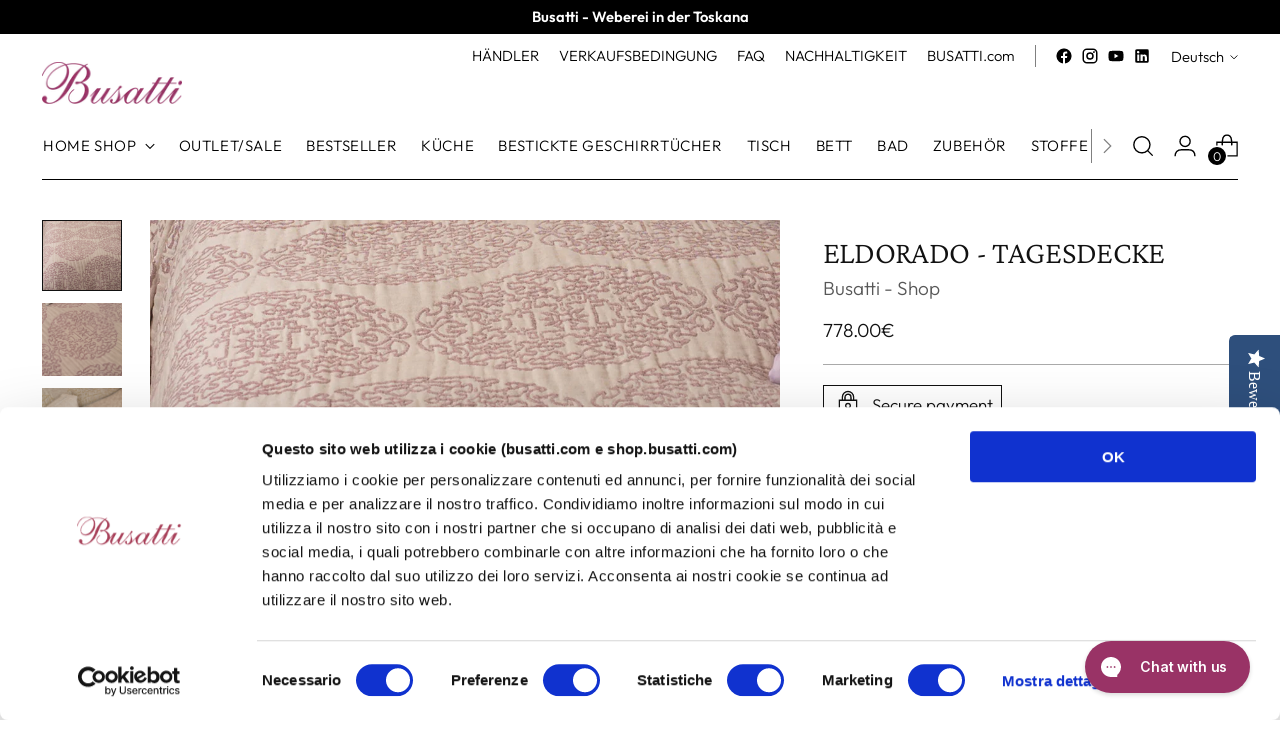

--- FILE ---
content_type: text/html; charset=utf-8
request_url: https://shop.busatti.com/de/products/eldorado-copriletto
body_size: 67472
content:
<!doctype html>

<!--
  ___                 ___           ___           ___
       /  /\                     /__/\         /  /\         /  /\
      /  /:/_                    \  \:\       /  /:/        /  /::\
     /  /:/ /\  ___     ___       \  \:\     /  /:/        /  /:/\:\
    /  /:/ /:/ /__/\   /  /\  ___  \  \:\   /  /:/  ___   /  /:/  \:\
   /__/:/ /:/  \  \:\ /  /:/ /__/\  \__\:\ /__/:/  /  /\ /__/:/ \__\:\
   \  \:\/:/    \  \:\  /:/  \  \:\ /  /:/ \  \:\ /  /:/ \  \:\ /  /:/
    \  \::/      \  \:\/:/    \  \:\  /:/   \  \:\  /:/   \  \:\  /:/
     \  \:\       \  \::/      \  \:\/:/     \  \:\/:/     \  \:\/:/
      \  \:\       \__\/        \  \::/       \  \::/       \  \::/
       \__\/                     \__\/         \__\/         \__\/

  --------------------------------------------------------------------
  #  Stiletto v1.8.0
  #  Documentation: https://fluorescent.co/help/stiletto/
  #  Purchase: https://themes.shopify.com/themes/stiletto/
  #  A product by Fluorescent: https://fluorescent.co/
  --------------------------------------------------------------------
-->

<html class="no-js" lang="de" style="--announcement-height: 1px;">
  <head>

<script
  id="Cookiebot"
  src="https://consent.cookiebot.com/uc.js"
  data-cbid="d819e869-6c66-44c9-8fc6-ad8cce505edc"
  type="text/javascript"
  defer
></script>
    
    <meta charset="UTF-8">
    <meta http-equiv="X-UA-Compatible" content="IE=edge,chrome=1">
    <meta name="viewport" content="width=device-width,initial-scale=1">
    <link rel="canonical" href="https://shop.busatti.com/de/products/eldorado-copriletto">
    <link rel="preconnect" href="https://cdn.shopify.com" crossorigin><link rel="shortcut icon" href="//shop.busatti.com/cdn/shop/files/busatti-favicon.png?crop=center&height=32&v=1613760495&width=32" type="image/png"><title>ELDORADO - TAGESDECKE
&ndash; Busatti - Shop</title><meta name="description" content="Der sogenannte El Dorado war (leider) ein imaginärer Ort, der sich in der Nähe des aktuellen Mittelamerikas hätte befinden müssen. An diesem wunderbaren Ort wäre jedes menschliche Bedürfnis gestillt worden und die Menschen hätten in Frieden und Harmonie gelebt. Diese Mythen der Vergangenheit inspirieren uns bei Entwürf">





  
  
  
  
  




<meta name="description" content="Der sogenannte El Dorado war (leider) ein imaginärer Ort, der sich in der Nähe des aktuellen Mittelamerikas hätte befinden müssen. An diesem wunderbaren Ort wäre jedes menschliche Bedürfnis gestillt worden und die Menschen hätten in Frieden und Harmonie gelebt. Diese Mythen der Vergangenheit inspirieren uns bei Entwürf">
<meta property="og:url" content="https://shop.busatti.com/de/products/eldorado-copriletto">
<meta property="og:site_name" content="Busatti - Shop">
<meta property="og:type" content="product">
<meta property="og:title" content="ELDORADO - TAGESDECKE">
<meta property="og:description" content="Der sogenannte El Dorado war (leider) ein imaginärer Ort, der sich in der Nähe des aktuellen Mittelamerikas hätte befinden müssen. An diesem wunderbaren Ort wäre jedes menschliche Bedürfnis gestillt worden und die Menschen hätten in Frieden und Harmonie gelebt. Diese Mythen der Vergangenheit inspirieren uns bei Entwürf">
<meta property="og:image" content="http://shop.busatti.com/cdn/shop/products/Busatti_Lenzuoli_Eldorado009.jpg?v=1752479828&width=1024">
<meta property="og:image:secure_url" content="https://shop.busatti.com/cdn/shop/products/Busatti_Lenzuoli_Eldorado009.jpg?v=1752479828&width=1024">
<meta property="og:price:amount" content="778.00">
<meta property="og:price:currency" content="EUR">

<meta name="twitter:title" content="ELDORADO - TAGESDECKE">
<meta name="twitter:description" content="Der sogenannte El Dorado war (leider) ein imaginärer Ort, der sich in der Nähe des aktuellen Mittelamerikas hätte befinden müssen. An diesem wunderbaren Ort wäre jedes menschliche Bedürfnis gestillt worden und die Menschen hätten in Frieden und Harmonie gelebt. Diese Mythen der Vergangenheit inspirieren uns bei Entwürf">
<meta name="twitter:card" content="summary_large_image">
<meta name="twitter:image" content="https://shop.busatti.com/cdn/shop/products/Busatti_Lenzuoli_Eldorado009.jpg?v=1752479828&width=1024">
<meta name="twitter:image:width" content="480">
<meta name="twitter:image:height" content="480">


    <script>
  console.log('Stiletto v1.8.0 by Fluorescent');

  document.documentElement.className = document.documentElement.className.replace('no-js', '');
  if (window.matchMedia(`(prefers-reduced-motion: reduce)`) === true || window.matchMedia(`(prefers-reduced-motion: reduce)`).matches === true) {
    document.documentElement.classList.add('prefers-reduced-motion');
  }

  window.theme = {
    version: 'v1.8.0',
    themeName: 'Stiletto',
    moneyFormat: "{{amount }}\u003cspan\u003e€\u003c\/span\u003e",
    strings: {
      name: "Busatti - Shop",
      accessibility: {
        play_video: "Spielen",
        pause_video: "Pause",
        range_lower: "Unter",
        range_upper: "Obere"
      },
      product: {
        no_shipping_rates: "Versandkosten nicht verfügbar",
        country_placeholder: "Land\/Region",
        review: "Eine Rezension schreiben"
      },
      products: {
        product: {
          unavailable: "Nicht verfügbar",
          unitPrice: "Stückpreis",
          unitPriceSeparator: "per",
          sku: "SKU"
        }
      },
      cart: {
        editCartNote: "Auftragsnotizen bearbeiten",
        addCartNote: "Fügen Sie eine Notiz zu Ihrer Bestellung hinzu",
        quantityError: "Sie haben die maximale Anzahl dieses Produktes in Ihrem Warenkorb"
      },
      pagination: {
        viewing: "Sie sehen gerade {{ of }} von {{ total }}",
        products: "produkte",
        results: "Ergebnisse"
      }
    },
    routes: {
      root: "/de",
      cart: {
        base: "/de/cart",
        add: "/de/cart/add",
        change: "/de/cart/change",
        update: "/de/cart/update",
        clear: "/de/cart/clear",
        // Manual routes until Shopify adds support
        shipping: "/de/cart/shipping_rates",
      },
      // Manual routes until Shopify adds support
      products: "/de/products",
      productRecommendations: "/de/recommendations/products",
      predictive_search_url: '/de/search/suggest',
    },
    icons: {
      chevron: "\u003cspan class=\"icon icon-new icon-chevron \"\u003e\n  \u003csvg viewBox=\"0 0 24 24\" fill=\"none\" xmlns=\"http:\/\/www.w3.org\/2000\/svg\"\u003e\u003cpath d=\"M1.875 7.438 12 17.563 22.125 7.438\" stroke=\"currentColor\" stroke-width=\"2\"\/\u003e\u003c\/svg\u003e\n\u003c\/span\u003e\n\r",
      close: "\u003cspan class=\"icon icon-new icon-close \"\u003e\n  \u003csvg viewBox=\"0 0 24 24\" fill=\"none\" xmlns=\"http:\/\/www.w3.org\/2000\/svg\"\u003e\u003cpath d=\"M2.66 1.34 2 .68.68 2l.66.66 1.32-1.32zm18.68 21.32.66.66L23.32 22l-.66-.66-1.32 1.32zm1.32-20 .66-.66L22 .68l-.66.66 1.32 1.32zM1.34 21.34.68 22 2 23.32l.66-.66-1.32-1.32zm0-18.68 10 10 1.32-1.32-10-10-1.32 1.32zm11.32 10 10-10-1.32-1.32-10 10 1.32 1.32zm-1.32-1.32-10 10 1.32 1.32 10-10-1.32-1.32zm0 1.32 10 10 1.32-1.32-10-10-1.32 1.32z\" fill=\"currentColor\"\/\u003e\u003c\/svg\u003e\n\u003c\/span\u003e\n\r",
      zoom: "\u003cspan class=\"icon icon-new icon-zoom \"\u003e\n  \u003csvg viewBox=\"0 0 24 24\" fill=\"none\" xmlns=\"http:\/\/www.w3.org\/2000\/svg\"\u003e\u003cpath d=\"M10.3,19.71c5.21,0,9.44-4.23,9.44-9.44S15.51,.83,10.3,.83,.86,5.05,.86,10.27s4.23,9.44,9.44,9.44Z\" fill=\"none\" stroke=\"currentColor\" stroke-linecap=\"round\" stroke-miterlimit=\"10\" stroke-width=\"1.63\"\/\u003e\n          \u003cpath d=\"M5.05,10.27H15.54\" fill=\"none\" stroke=\"currentColor\" stroke-miterlimit=\"10\" stroke-width=\"1.63\"\/\u003e\n          \u003cpath class=\"cross-up\" d=\"M10.3,5.02V15.51\" fill=\"none\" stroke=\"currentColor\" stroke-miterlimit=\"10\" stroke-width=\"1.63\"\/\u003e\n          \u003cpath d=\"M16.92,16.9l6.49,6.49\" fill=\"none\" stroke=\"currentColor\" stroke-miterlimit=\"10\" stroke-width=\"1.63\"\/\u003e\u003c\/svg\u003e\n\u003c\/span\u003e\n\r"
    },
    coreData: {
      n: "Stiletto",
      v: "v1.8.0",
    }
  }

  
    window.theme.allCountryOptionTags = "\u003coption value=\"United States\" data-provinces=\"[[\u0026quot;Alabama\u0026quot;,\u0026quot;Alabama\u0026quot;],[\u0026quot;Alaska\u0026quot;,\u0026quot;Alaska\u0026quot;],[\u0026quot;American Samoa\u0026quot;,\u0026quot;Amerikanisch-Samoa\u0026quot;],[\u0026quot;Arizona\u0026quot;,\u0026quot;Arizona\u0026quot;],[\u0026quot;Arkansas\u0026quot;,\u0026quot;Arkansas\u0026quot;],[\u0026quot;Armed Forces Americas\u0026quot;,\u0026quot;Streitkräfte Amerika\u0026quot;],[\u0026quot;Armed Forces Europe\u0026quot;,\u0026quot;Streitkräfte Europa\u0026quot;],[\u0026quot;Armed Forces Pacific\u0026quot;,\u0026quot;Streitkräfte Pazifik\u0026quot;],[\u0026quot;California\u0026quot;,\u0026quot;Kalifornien\u0026quot;],[\u0026quot;Colorado\u0026quot;,\u0026quot;Colorado\u0026quot;],[\u0026quot;Connecticut\u0026quot;,\u0026quot;Connecticut\u0026quot;],[\u0026quot;Delaware\u0026quot;,\u0026quot;Delaware\u0026quot;],[\u0026quot;District of Columbia\u0026quot;,\u0026quot;Washington, D.C.\u0026quot;],[\u0026quot;Federated States of Micronesia\u0026quot;,\u0026quot;Mikronesien\u0026quot;],[\u0026quot;Florida\u0026quot;,\u0026quot;Florida\u0026quot;],[\u0026quot;Georgia\u0026quot;,\u0026quot;Georgia\u0026quot;],[\u0026quot;Guam\u0026quot;,\u0026quot;Guam\u0026quot;],[\u0026quot;Hawaii\u0026quot;,\u0026quot;Hawaii\u0026quot;],[\u0026quot;Idaho\u0026quot;,\u0026quot;Idaho\u0026quot;],[\u0026quot;Illinois\u0026quot;,\u0026quot;Illinois\u0026quot;],[\u0026quot;Indiana\u0026quot;,\u0026quot;Indiana\u0026quot;],[\u0026quot;Iowa\u0026quot;,\u0026quot;Iowa\u0026quot;],[\u0026quot;Kansas\u0026quot;,\u0026quot;Kansas\u0026quot;],[\u0026quot;Kentucky\u0026quot;,\u0026quot;Kentucky\u0026quot;],[\u0026quot;Louisiana\u0026quot;,\u0026quot;Louisiana\u0026quot;],[\u0026quot;Maine\u0026quot;,\u0026quot;Maine\u0026quot;],[\u0026quot;Marshall Islands\u0026quot;,\u0026quot;Marshallinseln\u0026quot;],[\u0026quot;Maryland\u0026quot;,\u0026quot;Maryland\u0026quot;],[\u0026quot;Massachusetts\u0026quot;,\u0026quot;Massachusetts\u0026quot;],[\u0026quot;Michigan\u0026quot;,\u0026quot;Michigan\u0026quot;],[\u0026quot;Minnesota\u0026quot;,\u0026quot;Minnesota\u0026quot;],[\u0026quot;Mississippi\u0026quot;,\u0026quot;Mississippi\u0026quot;],[\u0026quot;Missouri\u0026quot;,\u0026quot;Missouri\u0026quot;],[\u0026quot;Montana\u0026quot;,\u0026quot;Montana\u0026quot;],[\u0026quot;Nebraska\u0026quot;,\u0026quot;Nebraska\u0026quot;],[\u0026quot;Nevada\u0026quot;,\u0026quot;Nevada\u0026quot;],[\u0026quot;New Hampshire\u0026quot;,\u0026quot;New Hampshire\u0026quot;],[\u0026quot;New Jersey\u0026quot;,\u0026quot;New Jersey\u0026quot;],[\u0026quot;New Mexico\u0026quot;,\u0026quot;New Mexico\u0026quot;],[\u0026quot;New York\u0026quot;,\u0026quot;New York\u0026quot;],[\u0026quot;North Carolina\u0026quot;,\u0026quot;North Carolina\u0026quot;],[\u0026quot;North Dakota\u0026quot;,\u0026quot;North Dakota\u0026quot;],[\u0026quot;Northern Mariana Islands\u0026quot;,\u0026quot;Nördliche Marianen\u0026quot;],[\u0026quot;Ohio\u0026quot;,\u0026quot;Ohio\u0026quot;],[\u0026quot;Oklahoma\u0026quot;,\u0026quot;Oklahoma\u0026quot;],[\u0026quot;Oregon\u0026quot;,\u0026quot;Oregon\u0026quot;],[\u0026quot;Palau\u0026quot;,\u0026quot;Palau\u0026quot;],[\u0026quot;Pennsylvania\u0026quot;,\u0026quot;Pennsylvania\u0026quot;],[\u0026quot;Puerto Rico\u0026quot;,\u0026quot;Puerto Rico\u0026quot;],[\u0026quot;Rhode Island\u0026quot;,\u0026quot;Rhode Island\u0026quot;],[\u0026quot;South Carolina\u0026quot;,\u0026quot;South Carolina\u0026quot;],[\u0026quot;South Dakota\u0026quot;,\u0026quot;South Dakota\u0026quot;],[\u0026quot;Tennessee\u0026quot;,\u0026quot;Tennessee\u0026quot;],[\u0026quot;Texas\u0026quot;,\u0026quot;Texas\u0026quot;],[\u0026quot;Utah\u0026quot;,\u0026quot;Utah\u0026quot;],[\u0026quot;Vermont\u0026quot;,\u0026quot;Vermont\u0026quot;],[\u0026quot;Virgin Islands\u0026quot;,\u0026quot;Amerikanische Jungferninseln\u0026quot;],[\u0026quot;Virginia\u0026quot;,\u0026quot;Virginia\u0026quot;],[\u0026quot;Washington\u0026quot;,\u0026quot;Washington\u0026quot;],[\u0026quot;West Virginia\u0026quot;,\u0026quot;West Virginia\u0026quot;],[\u0026quot;Wisconsin\u0026quot;,\u0026quot;Wisconsin\u0026quot;],[\u0026quot;Wyoming\u0026quot;,\u0026quot;Wyoming\u0026quot;]]\"\u003eVereinigte Staaten\u003c\/option\u003e\n\u003coption value=\"Germany\" data-provinces=\"[]\"\u003eDeutschland\u003c\/option\u003e\n\u003coption value=\"Italy\" data-provinces=\"[[\u0026quot;Agrigento\u0026quot;,\u0026quot;Provinz Agrigent\u0026quot;],[\u0026quot;Alessandria\u0026quot;,\u0026quot;Provinz Alessandria\u0026quot;],[\u0026quot;Ancona\u0026quot;,\u0026quot;Provinz Ancona\u0026quot;],[\u0026quot;Aosta\u0026quot;,\u0026quot;Aostatal\u0026quot;],[\u0026quot;Arezzo\u0026quot;,\u0026quot;Provinz Arezzo\u0026quot;],[\u0026quot;Ascoli Piceno\u0026quot;,\u0026quot;Provinz Ascoli Piceno\u0026quot;],[\u0026quot;Asti\u0026quot;,\u0026quot;Provinz Asti\u0026quot;],[\u0026quot;Avellino\u0026quot;,\u0026quot;Provinz Avellino\u0026quot;],[\u0026quot;Bari\u0026quot;,\u0026quot;Provinz Bari\u0026quot;],[\u0026quot;Barletta-Andria-Trani\u0026quot;,\u0026quot;Provinz Barletta-Andria-Trani\u0026quot;],[\u0026quot;Belluno\u0026quot;,\u0026quot;Provinz Belluno\u0026quot;],[\u0026quot;Benevento\u0026quot;,\u0026quot;Provinz Benevento\u0026quot;],[\u0026quot;Bergamo\u0026quot;,\u0026quot;Provinz Bergamo\u0026quot;],[\u0026quot;Biella\u0026quot;,\u0026quot;Provinz Biella\u0026quot;],[\u0026quot;Bologna\u0026quot;,\u0026quot;Provinz Bologna\u0026quot;],[\u0026quot;Bolzano\u0026quot;,\u0026quot;Südtirol\u0026quot;],[\u0026quot;Brescia\u0026quot;,\u0026quot;Provinz Brescia\u0026quot;],[\u0026quot;Brindisi\u0026quot;,\u0026quot;Provinz Brindisi\u0026quot;],[\u0026quot;Cagliari\u0026quot;,\u0026quot;Provinz Cagliari\u0026quot;],[\u0026quot;Caltanissetta\u0026quot;,\u0026quot;Provinz Caltanissetta\u0026quot;],[\u0026quot;Campobasso\u0026quot;,\u0026quot;Provinz Campobasso\u0026quot;],[\u0026quot;Carbonia-Iglesias\u0026quot;,\u0026quot;Provinz Carbonia-Iglesias\u0026quot;],[\u0026quot;Caserta\u0026quot;,\u0026quot;Provinz Caserta\u0026quot;],[\u0026quot;Catania\u0026quot;,\u0026quot;Provinz Catania\u0026quot;],[\u0026quot;Catanzaro\u0026quot;,\u0026quot;Provinz Catanzaro\u0026quot;],[\u0026quot;Chieti\u0026quot;,\u0026quot;Provinz Chieti\u0026quot;],[\u0026quot;Como\u0026quot;,\u0026quot;Provinz Como\u0026quot;],[\u0026quot;Cosenza\u0026quot;,\u0026quot;Provinz Cosenza\u0026quot;],[\u0026quot;Cremona\u0026quot;,\u0026quot;Provinz Cremona\u0026quot;],[\u0026quot;Crotone\u0026quot;,\u0026quot;Provinz Crotone\u0026quot;],[\u0026quot;Cuneo\u0026quot;,\u0026quot;Provinz Cuneo\u0026quot;],[\u0026quot;Enna\u0026quot;,\u0026quot;Provinz Enna\u0026quot;],[\u0026quot;Fermo\u0026quot;,\u0026quot;Provinz Fermo\u0026quot;],[\u0026quot;Ferrara\u0026quot;,\u0026quot;Provinz Ferrara\u0026quot;],[\u0026quot;Firenze\u0026quot;,\u0026quot;Provinz Florenz\u0026quot;],[\u0026quot;Foggia\u0026quot;,\u0026quot;Provinz Foggia\u0026quot;],[\u0026quot;Forlì-Cesena\u0026quot;,\u0026quot;Provinz Forlì-Cesena\u0026quot;],[\u0026quot;Frosinone\u0026quot;,\u0026quot;Provinz Frosinone\u0026quot;],[\u0026quot;Genova\u0026quot;,\u0026quot;Metropolitanstadt Genua\u0026quot;],[\u0026quot;Gorizia\u0026quot;,\u0026quot;Provinz Görz\u0026quot;],[\u0026quot;Grosseto\u0026quot;,\u0026quot;Provinz Grosseto\u0026quot;],[\u0026quot;Imperia\u0026quot;,\u0026quot;Provinz Imperia\u0026quot;],[\u0026quot;Isernia\u0026quot;,\u0026quot;Provinz Isernia\u0026quot;],[\u0026quot;L\u0026#39;Aquila\u0026quot;,\u0026quot;Provinz L’Aquila\u0026quot;],[\u0026quot;La Spezia\u0026quot;,\u0026quot;Provinz La Spezia\u0026quot;],[\u0026quot;Latina\u0026quot;,\u0026quot;Provinz Latina\u0026quot;],[\u0026quot;Lecce\u0026quot;,\u0026quot;Provinz Lecce\u0026quot;],[\u0026quot;Lecco\u0026quot;,\u0026quot;Provinz Lecco\u0026quot;],[\u0026quot;Livorno\u0026quot;,\u0026quot;Provinz Livorno\u0026quot;],[\u0026quot;Lodi\u0026quot;,\u0026quot;Provinz Lodi\u0026quot;],[\u0026quot;Lucca\u0026quot;,\u0026quot;Provinz Lucca\u0026quot;],[\u0026quot;Macerata\u0026quot;,\u0026quot;Provinz Macerata\u0026quot;],[\u0026quot;Mantova\u0026quot;,\u0026quot;Provinz Mantua\u0026quot;],[\u0026quot;Massa-Carrara\u0026quot;,\u0026quot;Provinz Massa-Carrara\u0026quot;],[\u0026quot;Matera\u0026quot;,\u0026quot;Provinz Matera\u0026quot;],[\u0026quot;Medio Campidano\u0026quot;,\u0026quot;Provinz Medio Campidano\u0026quot;],[\u0026quot;Messina\u0026quot;,\u0026quot;Metropolitanstadt Messina\u0026quot;],[\u0026quot;Milano\u0026quot;,\u0026quot;Provinz Mailand\u0026quot;],[\u0026quot;Modena\u0026quot;,\u0026quot;Provinz Modena\u0026quot;],[\u0026quot;Monza e Brianza\u0026quot;,\u0026quot;Provinz Monza und Brianza\u0026quot;],[\u0026quot;Napoli\u0026quot;,\u0026quot;Metropolitanstadt Neapel\u0026quot;],[\u0026quot;Novara\u0026quot;,\u0026quot;Provinz Novara\u0026quot;],[\u0026quot;Nuoro\u0026quot;,\u0026quot;Provinz Nuoro\u0026quot;],[\u0026quot;Ogliastra\u0026quot;,\u0026quot;Provinz Ogliastra\u0026quot;],[\u0026quot;Olbia-Tempio\u0026quot;,\u0026quot;Provinz Olbia-Tempio\u0026quot;],[\u0026quot;Oristano\u0026quot;,\u0026quot;Provinz Oristano\u0026quot;],[\u0026quot;Padova\u0026quot;,\u0026quot;Provinz Padua\u0026quot;],[\u0026quot;Palermo\u0026quot;,\u0026quot;Provinz Palermo\u0026quot;],[\u0026quot;Parma\u0026quot;,\u0026quot;Provinz Parma\u0026quot;],[\u0026quot;Pavia\u0026quot;,\u0026quot;Provinz Pavia\u0026quot;],[\u0026quot;Perugia\u0026quot;,\u0026quot;Provinz Perugia\u0026quot;],[\u0026quot;Pesaro e Urbino\u0026quot;,\u0026quot;Provinz Pesaro und Urbino\u0026quot;],[\u0026quot;Pescara\u0026quot;,\u0026quot;Provinz Pescara\u0026quot;],[\u0026quot;Piacenza\u0026quot;,\u0026quot;Provinz Piacenza\u0026quot;],[\u0026quot;Pisa\u0026quot;,\u0026quot;Provinz Pisa\u0026quot;],[\u0026quot;Pistoia\u0026quot;,\u0026quot;Provinz Pistoia\u0026quot;],[\u0026quot;Pordenone\u0026quot;,\u0026quot;Provinz Pordenone\u0026quot;],[\u0026quot;Potenza\u0026quot;,\u0026quot;Provinz Potenza\u0026quot;],[\u0026quot;Prato\u0026quot;,\u0026quot;Provinz Prato\u0026quot;],[\u0026quot;Ragusa\u0026quot;,\u0026quot;Provinz Ragusa\u0026quot;],[\u0026quot;Ravenna\u0026quot;,\u0026quot;Provinz Ravenna\u0026quot;],[\u0026quot;Reggio Calabria\u0026quot;,\u0026quot;Provinz Reggio Calabria\u0026quot;],[\u0026quot;Reggio Emilia\u0026quot;,\u0026quot;Provinz Reggio Emilia\u0026quot;],[\u0026quot;Rieti\u0026quot;,\u0026quot;Provinz Rieti\u0026quot;],[\u0026quot;Rimini\u0026quot;,\u0026quot;Provinz Rimini\u0026quot;],[\u0026quot;Roma\u0026quot;,\u0026quot;Provinz Rom\u0026quot;],[\u0026quot;Rovigo\u0026quot;,\u0026quot;Provinz Rovigo\u0026quot;],[\u0026quot;Salerno\u0026quot;,\u0026quot;Provinz Salerno\u0026quot;],[\u0026quot;Sassari\u0026quot;,\u0026quot;Provinz Sassari\u0026quot;],[\u0026quot;Savona\u0026quot;,\u0026quot;Provinz Savona\u0026quot;],[\u0026quot;Siena\u0026quot;,\u0026quot;Provinz Siena\u0026quot;],[\u0026quot;Siracusa\u0026quot;,\u0026quot;Provinz Syrakus\u0026quot;],[\u0026quot;Sondrio\u0026quot;,\u0026quot;Provinz Sondrio\u0026quot;],[\u0026quot;Taranto\u0026quot;,\u0026quot;Provinz Tarent\u0026quot;],[\u0026quot;Teramo\u0026quot;,\u0026quot;Provinz Teramo\u0026quot;],[\u0026quot;Terni\u0026quot;,\u0026quot;Provinz Terni\u0026quot;],[\u0026quot;Torino\u0026quot;,\u0026quot;Provinz Turin\u0026quot;],[\u0026quot;Trapani\u0026quot;,\u0026quot;Provinz Trapani\u0026quot;],[\u0026quot;Trento\u0026quot;,\u0026quot;Trentino\u0026quot;],[\u0026quot;Treviso\u0026quot;,\u0026quot;Provinz Treviso\u0026quot;],[\u0026quot;Trieste\u0026quot;,\u0026quot;Provinz Triest\u0026quot;],[\u0026quot;Udine\u0026quot;,\u0026quot;Provinz Udine\u0026quot;],[\u0026quot;Varese\u0026quot;,\u0026quot;Provinz Varese\u0026quot;],[\u0026quot;Venezia\u0026quot;,\u0026quot;Provinz Venedig\u0026quot;],[\u0026quot;Verbano-Cusio-Ossola\u0026quot;,\u0026quot;Provinz Verbano-Cusio-Ossola\u0026quot;],[\u0026quot;Vercelli\u0026quot;,\u0026quot;Provinz Vercelli\u0026quot;],[\u0026quot;Verona\u0026quot;,\u0026quot;Provinz Verona\u0026quot;],[\u0026quot;Vibo Valentia\u0026quot;,\u0026quot;Provinz Vibo Valentia\u0026quot;],[\u0026quot;Vicenza\u0026quot;,\u0026quot;Provinz Vicenza\u0026quot;],[\u0026quot;Viterbo\u0026quot;,\u0026quot;Provinz Viterbo\u0026quot;]]\"\u003eItalien\u003c\/option\u003e\n\u003coption value=\"Czech Republic\" data-provinces=\"[]\"\u003eTschechien\u003c\/option\u003e\n\u003coption value=\"---\" data-provinces=\"[]\"\u003e---\u003c\/option\u003e\n\u003coption value=\"Egypt\" data-provinces=\"[[\u0026quot;6th of October\u0026quot;,\u0026quot;6. Oktober\u0026quot;],[\u0026quot;Al Sharqia\u0026quot;,\u0026quot;asch-Scharqiyya\u0026quot;],[\u0026quot;Alexandria\u0026quot;,\u0026quot;al-Iskandariyya\u0026quot;],[\u0026quot;Aswan\u0026quot;,\u0026quot;Aswan\u0026quot;],[\u0026quot;Asyut\u0026quot;,\u0026quot;Asyut\u0026quot;],[\u0026quot;Beheira\u0026quot;,\u0026quot;al-Buhaira\u0026quot;],[\u0026quot;Beni Suef\u0026quot;,\u0026quot;Bani Suwaif\u0026quot;],[\u0026quot;Cairo\u0026quot;,\u0026quot;al-Qahira\u0026quot;],[\u0026quot;Dakahlia\u0026quot;,\u0026quot;ad-Daqahliyya\u0026quot;],[\u0026quot;Damietta\u0026quot;,\u0026quot;Dumyat\u0026quot;],[\u0026quot;Faiyum\u0026quot;,\u0026quot;al-Fayyum\u0026quot;],[\u0026quot;Gharbia\u0026quot;,\u0026quot;al-Gharbiyya\u0026quot;],[\u0026quot;Giza\u0026quot;,\u0026quot;al-Dschiza\u0026quot;],[\u0026quot;Helwan\u0026quot;,\u0026quot;Helwan\u0026quot;],[\u0026quot;Ismailia\u0026quot;,\u0026quot;Ismailia\u0026quot;],[\u0026quot;Kafr el-Sheikh\u0026quot;,\u0026quot;Kafr asch-Schaich\u0026quot;],[\u0026quot;Luxor\u0026quot;,\u0026quot;al-Uqsur\u0026quot;],[\u0026quot;Matrouh\u0026quot;,\u0026quot;Matruh\u0026quot;],[\u0026quot;Minya\u0026quot;,\u0026quot;al-Minya\u0026quot;],[\u0026quot;Monufia\u0026quot;,\u0026quot;al-Minufiyya\u0026quot;],[\u0026quot;New Valley\u0026quot;,\u0026quot;al-Wadi al-dschadid\u0026quot;],[\u0026quot;North Sinai\u0026quot;,\u0026quot;Schimal Sina\u0026quot;],[\u0026quot;Port Said\u0026quot;,\u0026quot;Port Said\u0026quot;],[\u0026quot;Qalyubia\u0026quot;,\u0026quot;al-Qalyubiyya\u0026quot;],[\u0026quot;Qena\u0026quot;,\u0026quot;Qina\u0026quot;],[\u0026quot;Red Sea\u0026quot;,\u0026quot;al-Bahr al-ahmar\u0026quot;],[\u0026quot;Sohag\u0026quot;,\u0026quot;Sauhadsch\u0026quot;],[\u0026quot;South Sinai\u0026quot;,\u0026quot;Dschanub Sina\u0026quot;],[\u0026quot;Suez\u0026quot;,\u0026quot;as-Suwais\u0026quot;]]\"\u003eÄgypten\u003c\/option\u003e\n\u003coption value=\"Equatorial Guinea\" data-provinces=\"[]\"\u003eÄquatorialguinea\u003c\/option\u003e\n\u003coption value=\"Ethiopia\" data-provinces=\"[]\"\u003eÄthiopien\u003c\/option\u003e\n\u003coption value=\"Afghanistan\" data-provinces=\"[]\"\u003eAfghanistan\u003c\/option\u003e\n\u003coption value=\"Aland Islands\" data-provinces=\"[]\"\u003eÅlandinseln\u003c\/option\u003e\n\u003coption value=\"Albania\" data-provinces=\"[]\"\u003eAlbanien\u003c\/option\u003e\n\u003coption value=\"Algeria\" data-provinces=\"[]\"\u003eAlgerien\u003c\/option\u003e\n\u003coption value=\"United States Minor Outlying Islands\" data-provinces=\"[]\"\u003eAmerikanische Überseeinseln\u003c\/option\u003e\n\u003coption value=\"Andorra\" data-provinces=\"[]\"\u003eAndorra\u003c\/option\u003e\n\u003coption value=\"Angola\" data-provinces=\"[]\"\u003eAngola\u003c\/option\u003e\n\u003coption value=\"Anguilla\" data-provinces=\"[]\"\u003eAnguilla\u003c\/option\u003e\n\u003coption value=\"Antigua And Barbuda\" data-provinces=\"[]\"\u003eAntigua und Barbuda\u003c\/option\u003e\n\u003coption value=\"Argentina\" data-provinces=\"[[\u0026quot;Buenos Aires\u0026quot;,\u0026quot;Provinz Buenos Aires\u0026quot;],[\u0026quot;Catamarca\u0026quot;,\u0026quot;Provinz Catamarca\u0026quot;],[\u0026quot;Chaco\u0026quot;,\u0026quot;Provinz Chaco\u0026quot;],[\u0026quot;Chubut\u0026quot;,\u0026quot;Provinz Chubut\u0026quot;],[\u0026quot;Ciudad Autónoma de Buenos Aires\u0026quot;,\u0026quot;Autonome Stadt Buenos Aires\u0026quot;],[\u0026quot;Corrientes\u0026quot;,\u0026quot;Provinz Corrientes\u0026quot;],[\u0026quot;Córdoba\u0026quot;,\u0026quot;Córdoba\u0026quot;],[\u0026quot;Entre Ríos\u0026quot;,\u0026quot;Entre Ríos\u0026quot;],[\u0026quot;Formosa\u0026quot;,\u0026quot;Provinz Formosa\u0026quot;],[\u0026quot;Jujuy\u0026quot;,\u0026quot;Provinz Jujuy\u0026quot;],[\u0026quot;La Pampa\u0026quot;,\u0026quot;Provinz La Pampa\u0026quot;],[\u0026quot;La Rioja\u0026quot;,\u0026quot;Provinz La Rioja\u0026quot;],[\u0026quot;Mendoza\u0026quot;,\u0026quot;Provinz Mendoza\u0026quot;],[\u0026quot;Misiones\u0026quot;,\u0026quot;Misiones\u0026quot;],[\u0026quot;Neuquén\u0026quot;,\u0026quot;Provinz Neuquén\u0026quot;],[\u0026quot;Río Negro\u0026quot;,\u0026quot;Provinz Río Negro\u0026quot;],[\u0026quot;Salta\u0026quot;,\u0026quot;Provinz Salta\u0026quot;],[\u0026quot;San Juan\u0026quot;,\u0026quot;Provinz San Juan\u0026quot;],[\u0026quot;San Luis\u0026quot;,\u0026quot;Provinz San Luis\u0026quot;],[\u0026quot;Santa Cruz\u0026quot;,\u0026quot;Provinz Santa Cruz\u0026quot;],[\u0026quot;Santa Fe\u0026quot;,\u0026quot;Provinz Santa Fe\u0026quot;],[\u0026quot;Santiago Del Estero\u0026quot;,\u0026quot;Santiago del Estero (Provinz)\u0026quot;],[\u0026quot;Tierra Del Fuego\u0026quot;,\u0026quot;Provinz Tierra del Fuego\u0026quot;],[\u0026quot;Tucumán\u0026quot;,\u0026quot;Provinz Tucumán\u0026quot;]]\"\u003eArgentinien\u003c\/option\u003e\n\u003coption value=\"Armenia\" data-provinces=\"[]\"\u003eArmenien\u003c\/option\u003e\n\u003coption value=\"Aruba\" data-provinces=\"[]\"\u003eAruba\u003c\/option\u003e\n\u003coption value=\"Ascension Island\" data-provinces=\"[]\"\u003eAscension\u003c\/option\u003e\n\u003coption value=\"Azerbaijan\" data-provinces=\"[]\"\u003eAserbaidschan\u003c\/option\u003e\n\u003coption value=\"Australia\" data-provinces=\"[[\u0026quot;Australian Capital Territory\u0026quot;,\u0026quot;Australian Capital Territory\u0026quot;],[\u0026quot;New South Wales\u0026quot;,\u0026quot;New South Wales\u0026quot;],[\u0026quot;Northern Territory\u0026quot;,\u0026quot;Northern Territory\u0026quot;],[\u0026quot;Queensland\u0026quot;,\u0026quot;Queensland\u0026quot;],[\u0026quot;South Australia\u0026quot;,\u0026quot;South Australia\u0026quot;],[\u0026quot;Tasmania\u0026quot;,\u0026quot;Tasmanien\u0026quot;],[\u0026quot;Victoria\u0026quot;,\u0026quot;Victoria\u0026quot;],[\u0026quot;Western Australia\u0026quot;,\u0026quot;Western Australia\u0026quot;]]\"\u003eAustralien\u003c\/option\u003e\n\u003coption value=\"Bahamas\" data-provinces=\"[]\"\u003eBahamas\u003c\/option\u003e\n\u003coption value=\"Bahrain\" data-provinces=\"[]\"\u003eBahrain\u003c\/option\u003e\n\u003coption value=\"Bangladesh\" data-provinces=\"[]\"\u003eBangladesch\u003c\/option\u003e\n\u003coption value=\"Barbados\" data-provinces=\"[]\"\u003eBarbados\u003c\/option\u003e\n\u003coption value=\"Belarus\" data-provinces=\"[]\"\u003eBelarus\u003c\/option\u003e\n\u003coption value=\"Belgium\" data-provinces=\"[]\"\u003eBelgien\u003c\/option\u003e\n\u003coption value=\"Belize\" data-provinces=\"[]\"\u003eBelize\u003c\/option\u003e\n\u003coption value=\"Benin\" data-provinces=\"[]\"\u003eBenin\u003c\/option\u003e\n\u003coption value=\"Bermuda\" data-provinces=\"[]\"\u003eBermuda\u003c\/option\u003e\n\u003coption value=\"Bhutan\" data-provinces=\"[]\"\u003eBhutan\u003c\/option\u003e\n\u003coption value=\"Bolivia\" data-provinces=\"[]\"\u003eBolivien\u003c\/option\u003e\n\u003coption value=\"Bosnia And Herzegovina\" data-provinces=\"[]\"\u003eBosnien und Herzegowina\u003c\/option\u003e\n\u003coption value=\"Botswana\" data-provinces=\"[]\"\u003eBotsuana\u003c\/option\u003e\n\u003coption value=\"Brazil\" data-provinces=\"[[\u0026quot;Acre\u0026quot;,\u0026quot;Acre\u0026quot;],[\u0026quot;Alagoas\u0026quot;,\u0026quot;Alagoas\u0026quot;],[\u0026quot;Amapá\u0026quot;,\u0026quot;Amapá\u0026quot;],[\u0026quot;Amazonas\u0026quot;,\u0026quot;Amazonas\u0026quot;],[\u0026quot;Bahia\u0026quot;,\u0026quot;Bahia\u0026quot;],[\u0026quot;Ceará\u0026quot;,\u0026quot;Ceará\u0026quot;],[\u0026quot;Distrito Federal\u0026quot;,\u0026quot;Bundesdistrikt von Brasilien\u0026quot;],[\u0026quot;Espírito Santo\u0026quot;,\u0026quot;Espírito Santo\u0026quot;],[\u0026quot;Goiás\u0026quot;,\u0026quot;Goiás\u0026quot;],[\u0026quot;Maranhão\u0026quot;,\u0026quot;Maranhão\u0026quot;],[\u0026quot;Mato Grosso\u0026quot;,\u0026quot;Mato Grosso\u0026quot;],[\u0026quot;Mato Grosso do Sul\u0026quot;,\u0026quot;Mato Grosso do Sul\u0026quot;],[\u0026quot;Minas Gerais\u0026quot;,\u0026quot;Minas Gerais\u0026quot;],[\u0026quot;Paraná\u0026quot;,\u0026quot;Paraná\u0026quot;],[\u0026quot;Paraíba\u0026quot;,\u0026quot;Paraíba\u0026quot;],[\u0026quot;Pará\u0026quot;,\u0026quot;Pará\u0026quot;],[\u0026quot;Pernambuco\u0026quot;,\u0026quot;Pernambuco\u0026quot;],[\u0026quot;Piauí\u0026quot;,\u0026quot;Piauí\u0026quot;],[\u0026quot;Rio Grande do Norte\u0026quot;,\u0026quot;Rio Grande do Norte\u0026quot;],[\u0026quot;Rio Grande do Sul\u0026quot;,\u0026quot;Rio Grande do Sul\u0026quot;],[\u0026quot;Rio de Janeiro\u0026quot;,\u0026quot;Rio de Janeiro\u0026quot;],[\u0026quot;Rondônia\u0026quot;,\u0026quot;Rondônia\u0026quot;],[\u0026quot;Roraima\u0026quot;,\u0026quot;Roraima\u0026quot;],[\u0026quot;Santa Catarina\u0026quot;,\u0026quot;Santa Catarina\u0026quot;],[\u0026quot;Sergipe\u0026quot;,\u0026quot;Sergipe\u0026quot;],[\u0026quot;São Paulo\u0026quot;,\u0026quot;São Paulo\u0026quot;],[\u0026quot;Tocantins\u0026quot;,\u0026quot;Tocantins\u0026quot;]]\"\u003eBrasilien\u003c\/option\u003e\n\u003coption value=\"Virgin Islands, British\" data-provinces=\"[]\"\u003eBritische Jungferninseln\u003c\/option\u003e\n\u003coption value=\"British Indian Ocean Territory\" data-provinces=\"[]\"\u003eBritisches Territorium im Indischen Ozean\u003c\/option\u003e\n\u003coption value=\"Brunei\" data-provinces=\"[]\"\u003eBrunei Darussalam\u003c\/option\u003e\n\u003coption value=\"Bulgaria\" data-provinces=\"[]\"\u003eBulgarien\u003c\/option\u003e\n\u003coption value=\"Burkina Faso\" data-provinces=\"[]\"\u003eBurkina Faso\u003c\/option\u003e\n\u003coption value=\"Burundi\" data-provinces=\"[]\"\u003eBurundi\u003c\/option\u003e\n\u003coption value=\"Cape Verde\" data-provinces=\"[]\"\u003eCabo Verde\u003c\/option\u003e\n\u003coption value=\"Chile\" data-provinces=\"[[\u0026quot;Antofagasta\u0026quot;,\u0026quot;Región de Antofagasta\u0026quot;],[\u0026quot;Araucanía\u0026quot;,\u0026quot;Región de la Araucanía\u0026quot;],[\u0026quot;Arica and Parinacota\u0026quot;,\u0026quot;Región de Arica y Parinacota\u0026quot;],[\u0026quot;Atacama\u0026quot;,\u0026quot;Región de Atacama\u0026quot;],[\u0026quot;Aysén\u0026quot;,\u0026quot;Región de Aysén\u0026quot;],[\u0026quot;Biobío\u0026quot;,\u0026quot;Región del Bío-Bío\u0026quot;],[\u0026quot;Coquimbo\u0026quot;,\u0026quot;Región de Coquimbo\u0026quot;],[\u0026quot;Los Lagos\u0026quot;,\u0026quot;Región de los Lagos\u0026quot;],[\u0026quot;Los Ríos\u0026quot;,\u0026quot;Región de Los Ríos\u0026quot;],[\u0026quot;Magallanes\u0026quot;,\u0026quot;Región de Magallanes y de la Antártica Chilena\u0026quot;],[\u0026quot;Maule\u0026quot;,\u0026quot;Región del Maule\u0026quot;],[\u0026quot;O\u0026#39;Higgins\u0026quot;,\u0026quot;Región del Libertador General Bernardo O’Higgins\u0026quot;],[\u0026quot;Santiago\u0026quot;,\u0026quot;Región Metropolitana de Santiago\u0026quot;],[\u0026quot;Tarapacá\u0026quot;,\u0026quot;Región de Tarapacá\u0026quot;],[\u0026quot;Valparaíso\u0026quot;,\u0026quot;Región de Valparaíso\u0026quot;],[\u0026quot;Ñuble\u0026quot;,\u0026quot;Región de Ñuble\u0026quot;]]\"\u003eChile\u003c\/option\u003e\n\u003coption value=\"China\" data-provinces=\"[[\u0026quot;Anhui\u0026quot;,\u0026quot;Anhui\u0026quot;],[\u0026quot;Beijing\u0026quot;,\u0026quot;Peking\u0026quot;],[\u0026quot;Chongqing\u0026quot;,\u0026quot;Chongqing\u0026quot;],[\u0026quot;Fujian\u0026quot;,\u0026quot;Fujian\u0026quot;],[\u0026quot;Gansu\u0026quot;,\u0026quot;Gansu\u0026quot;],[\u0026quot;Guangdong\u0026quot;,\u0026quot;Guangdong\u0026quot;],[\u0026quot;Guangxi\u0026quot;,\u0026quot;Guangxi\u0026quot;],[\u0026quot;Guizhou\u0026quot;,\u0026quot;Guizhou\u0026quot;],[\u0026quot;Hainan\u0026quot;,\u0026quot;Hainan\u0026quot;],[\u0026quot;Hebei\u0026quot;,\u0026quot;Hebei\u0026quot;],[\u0026quot;Heilongjiang\u0026quot;,\u0026quot;Heilongjiang\u0026quot;],[\u0026quot;Henan\u0026quot;,\u0026quot;Henan\u0026quot;],[\u0026quot;Hubei\u0026quot;,\u0026quot;Hubei\u0026quot;],[\u0026quot;Hunan\u0026quot;,\u0026quot;Hunan\u0026quot;],[\u0026quot;Inner Mongolia\u0026quot;,\u0026quot;Innere Mongolei\u0026quot;],[\u0026quot;Jiangsu\u0026quot;,\u0026quot;Jiangsu\u0026quot;],[\u0026quot;Jiangxi\u0026quot;,\u0026quot;Jiangxi\u0026quot;],[\u0026quot;Jilin\u0026quot;,\u0026quot;Jilin\u0026quot;],[\u0026quot;Liaoning\u0026quot;,\u0026quot;Liaoning\u0026quot;],[\u0026quot;Ningxia\u0026quot;,\u0026quot;Ningxia\u0026quot;],[\u0026quot;Qinghai\u0026quot;,\u0026quot;Qinghai\u0026quot;],[\u0026quot;Shaanxi\u0026quot;,\u0026quot;Shaanxi\u0026quot;],[\u0026quot;Shandong\u0026quot;,\u0026quot;Shandong\u0026quot;],[\u0026quot;Shanghai\u0026quot;,\u0026quot;Shanghai\u0026quot;],[\u0026quot;Shanxi\u0026quot;,\u0026quot;Shanxi\u0026quot;],[\u0026quot;Sichuan\u0026quot;,\u0026quot;Sichuan\u0026quot;],[\u0026quot;Tianjin\u0026quot;,\u0026quot;Tianjin\u0026quot;],[\u0026quot;Xinjiang\u0026quot;,\u0026quot;Xinjiang\u0026quot;],[\u0026quot;Xizang\u0026quot;,\u0026quot;Autonomes Gebiet Tibet\u0026quot;],[\u0026quot;Yunnan\u0026quot;,\u0026quot;Yunnan\u0026quot;],[\u0026quot;Zhejiang\u0026quot;,\u0026quot;Zhejiang\u0026quot;]]\"\u003eChina\u003c\/option\u003e\n\u003coption value=\"Cook Islands\" data-provinces=\"[]\"\u003eCookinseln\u003c\/option\u003e\n\u003coption value=\"Costa Rica\" data-provinces=\"[[\u0026quot;Alajuela\u0026quot;,\u0026quot;Provinz Alajuela\u0026quot;],[\u0026quot;Cartago\u0026quot;,\u0026quot;Provinz Cartago\u0026quot;],[\u0026quot;Guanacaste\u0026quot;,\u0026quot;Provinz Guanacaste\u0026quot;],[\u0026quot;Heredia\u0026quot;,\u0026quot;Provinz Heredia\u0026quot;],[\u0026quot;Limón\u0026quot;,\u0026quot;Provinz Limón\u0026quot;],[\u0026quot;Puntarenas\u0026quot;,\u0026quot;Provinz Puntarenas\u0026quot;],[\u0026quot;San José\u0026quot;,\u0026quot;Provinz San José\u0026quot;]]\"\u003eCosta Rica\u003c\/option\u003e\n\u003coption value=\"Curaçao\" data-provinces=\"[]\"\u003eCuraçao\u003c\/option\u003e\n\u003coption value=\"Côte d'Ivoire\" data-provinces=\"[]\"\u003eCôte d’Ivoire\u003c\/option\u003e\n\u003coption value=\"Denmark\" data-provinces=\"[]\"\u003eDänemark\u003c\/option\u003e\n\u003coption value=\"Germany\" data-provinces=\"[]\"\u003eDeutschland\u003c\/option\u003e\n\u003coption value=\"Dominica\" data-provinces=\"[]\"\u003eDominica\u003c\/option\u003e\n\u003coption value=\"Dominican Republic\" data-provinces=\"[]\"\u003eDominikanische Republik\u003c\/option\u003e\n\u003coption value=\"Djibouti\" data-provinces=\"[]\"\u003eDschibuti\u003c\/option\u003e\n\u003coption value=\"Ecuador\" data-provinces=\"[]\"\u003eEcuador\u003c\/option\u003e\n\u003coption value=\"El Salvador\" data-provinces=\"[[\u0026quot;Ahuachapán\u0026quot;,\u0026quot;Ahuachapán\u0026quot;],[\u0026quot;Cabañas\u0026quot;,\u0026quot;Cabañas\u0026quot;],[\u0026quot;Chalatenango\u0026quot;,\u0026quot;Chalatenango\u0026quot;],[\u0026quot;Cuscatlán\u0026quot;,\u0026quot;Cuscatlán\u0026quot;],[\u0026quot;La Libertad\u0026quot;,\u0026quot;La Libertad\u0026quot;],[\u0026quot;La Paz\u0026quot;,\u0026quot;La Paz\u0026quot;],[\u0026quot;La Unión\u0026quot;,\u0026quot;La Unión\u0026quot;],[\u0026quot;Morazán\u0026quot;,\u0026quot;Morazán\u0026quot;],[\u0026quot;San Miguel\u0026quot;,\u0026quot;San Miguel\u0026quot;],[\u0026quot;San Salvador\u0026quot;,\u0026quot;San Salvador\u0026quot;],[\u0026quot;San Vicente\u0026quot;,\u0026quot;San Vicente\u0026quot;],[\u0026quot;Santa Ana\u0026quot;,\u0026quot;Santa Ana\u0026quot;],[\u0026quot;Sonsonate\u0026quot;,\u0026quot;Sonsonate\u0026quot;],[\u0026quot;Usulután\u0026quot;,\u0026quot;Usulután\u0026quot;]]\"\u003eEl Salvador\u003c\/option\u003e\n\u003coption value=\"Eritrea\" data-provinces=\"[]\"\u003eEritrea\u003c\/option\u003e\n\u003coption value=\"Estonia\" data-provinces=\"[]\"\u003eEstland\u003c\/option\u003e\n\u003coption value=\"Eswatini\" data-provinces=\"[]\"\u003eEswatini\u003c\/option\u003e\n\u003coption value=\"Faroe Islands\" data-provinces=\"[]\"\u003eFäröer\u003c\/option\u003e\n\u003coption value=\"Falkland Islands (Malvinas)\" data-provinces=\"[]\"\u003eFalklandinseln\u003c\/option\u003e\n\u003coption value=\"Fiji\" data-provinces=\"[]\"\u003eFidschi\u003c\/option\u003e\n\u003coption value=\"Finland\" data-provinces=\"[]\"\u003eFinnland\u003c\/option\u003e\n\u003coption value=\"France\" data-provinces=\"[]\"\u003eFrankreich\u003c\/option\u003e\n\u003coption value=\"French Guiana\" data-provinces=\"[]\"\u003eFranzösisch-Guayana\u003c\/option\u003e\n\u003coption value=\"French Polynesia\" data-provinces=\"[]\"\u003eFranzösisch-Polynesien\u003c\/option\u003e\n\u003coption value=\"French Southern Territories\" data-provinces=\"[]\"\u003eFranzösische Südgebiete\u003c\/option\u003e\n\u003coption value=\"Gabon\" data-provinces=\"[]\"\u003eGabun\u003c\/option\u003e\n\u003coption value=\"Gambia\" data-provinces=\"[]\"\u003eGambia\u003c\/option\u003e\n\u003coption value=\"Georgia\" data-provinces=\"[]\"\u003eGeorgien\u003c\/option\u003e\n\u003coption value=\"Ghana\" data-provinces=\"[]\"\u003eGhana\u003c\/option\u003e\n\u003coption value=\"Gibraltar\" data-provinces=\"[]\"\u003eGibraltar\u003c\/option\u003e\n\u003coption value=\"Grenada\" data-provinces=\"[]\"\u003eGrenada\u003c\/option\u003e\n\u003coption value=\"Greece\" data-provinces=\"[]\"\u003eGriechenland\u003c\/option\u003e\n\u003coption value=\"Greenland\" data-provinces=\"[]\"\u003eGrönland\u003c\/option\u003e\n\u003coption value=\"Guadeloupe\" data-provinces=\"[]\"\u003eGuadeloupe\u003c\/option\u003e\n\u003coption value=\"Guatemala\" data-provinces=\"[[\u0026quot;Alta Verapaz\u0026quot;,\u0026quot;Departamento Alta Verapaz\u0026quot;],[\u0026quot;Baja Verapaz\u0026quot;,\u0026quot;Departamento Baja Verapaz\u0026quot;],[\u0026quot;Chimaltenango\u0026quot;,\u0026quot;Departamento Chimaltenango\u0026quot;],[\u0026quot;Chiquimula\u0026quot;,\u0026quot;Departamento Chiquimula\u0026quot;],[\u0026quot;El Progreso\u0026quot;,\u0026quot;Departamento El Progreso\u0026quot;],[\u0026quot;Escuintla\u0026quot;,\u0026quot;Departamento Escuintla\u0026quot;],[\u0026quot;Guatemala\u0026quot;,\u0026quot;Departamento Guatemala\u0026quot;],[\u0026quot;Huehuetenango\u0026quot;,\u0026quot;Departamento Huehuetenango\u0026quot;],[\u0026quot;Izabal\u0026quot;,\u0026quot;Departamento Izabal\u0026quot;],[\u0026quot;Jalapa\u0026quot;,\u0026quot;Departamento Jalapa\u0026quot;],[\u0026quot;Jutiapa\u0026quot;,\u0026quot;Departamento Jutiapa\u0026quot;],[\u0026quot;Petén\u0026quot;,\u0026quot;Departamento Petén\u0026quot;],[\u0026quot;Quetzaltenango\u0026quot;,\u0026quot;Departamento Quetzaltenango\u0026quot;],[\u0026quot;Quiché\u0026quot;,\u0026quot;Departamento Quiché\u0026quot;],[\u0026quot;Retalhuleu\u0026quot;,\u0026quot;Departamento Retalhuleu\u0026quot;],[\u0026quot;Sacatepéquez\u0026quot;,\u0026quot;Sacatepéquez\u0026quot;],[\u0026quot;San Marcos\u0026quot;,\u0026quot;Departamento San Marcos\u0026quot;],[\u0026quot;Santa Rosa\u0026quot;,\u0026quot;Departamento Santa Rosa\u0026quot;],[\u0026quot;Sololá\u0026quot;,\u0026quot;Departamento Sololá\u0026quot;],[\u0026quot;Suchitepéquez\u0026quot;,\u0026quot;Departamento Suchitepéquez\u0026quot;],[\u0026quot;Totonicapán\u0026quot;,\u0026quot;Departamento Totonicapán\u0026quot;],[\u0026quot;Zacapa\u0026quot;,\u0026quot;Departamento Zacapa\u0026quot;]]\"\u003eGuatemala\u003c\/option\u003e\n\u003coption value=\"Guernsey\" data-provinces=\"[]\"\u003eGuernsey\u003c\/option\u003e\n\u003coption value=\"Guinea\" data-provinces=\"[]\"\u003eGuinea\u003c\/option\u003e\n\u003coption value=\"Guinea Bissau\" data-provinces=\"[]\"\u003eGuinea-Bissau\u003c\/option\u003e\n\u003coption value=\"Guyana\" data-provinces=\"[]\"\u003eGuyana\u003c\/option\u003e\n\u003coption value=\"Haiti\" data-provinces=\"[]\"\u003eHaiti\u003c\/option\u003e\n\u003coption value=\"Honduras\" data-provinces=\"[]\"\u003eHonduras\u003c\/option\u003e\n\u003coption value=\"India\" data-provinces=\"[[\u0026quot;Andaman and Nicobar Islands\u0026quot;,\u0026quot;Andamanen und Nikobaren\u0026quot;],[\u0026quot;Andhra Pradesh\u0026quot;,\u0026quot;Andhra Pradesh\u0026quot;],[\u0026quot;Arunachal Pradesh\u0026quot;,\u0026quot;Arunachal Pradesh\u0026quot;],[\u0026quot;Assam\u0026quot;,\u0026quot;Assam\u0026quot;],[\u0026quot;Bihar\u0026quot;,\u0026quot;Bihar\u0026quot;],[\u0026quot;Chandigarh\u0026quot;,\u0026quot;Chandigarh\u0026quot;],[\u0026quot;Chhattisgarh\u0026quot;,\u0026quot;Chhattisgarh\u0026quot;],[\u0026quot;Dadra and Nagar Haveli\u0026quot;,\u0026quot;Dadra und Nagar Haveli\u0026quot;],[\u0026quot;Daman and Diu\u0026quot;,\u0026quot;Daman und Diu\u0026quot;],[\u0026quot;Delhi\u0026quot;,\u0026quot;Delhi\u0026quot;],[\u0026quot;Goa\u0026quot;,\u0026quot;Goa\u0026quot;],[\u0026quot;Gujarat\u0026quot;,\u0026quot;Gujarat\u0026quot;],[\u0026quot;Haryana\u0026quot;,\u0026quot;Haryana\u0026quot;],[\u0026quot;Himachal Pradesh\u0026quot;,\u0026quot;Himachal Pradesh\u0026quot;],[\u0026quot;Jammu and Kashmir\u0026quot;,\u0026quot;Jammu und Kashmir\u0026quot;],[\u0026quot;Jharkhand\u0026quot;,\u0026quot;Jharkhand\u0026quot;],[\u0026quot;Karnataka\u0026quot;,\u0026quot;Karnataka\u0026quot;],[\u0026quot;Kerala\u0026quot;,\u0026quot;Kerala\u0026quot;],[\u0026quot;Ladakh\u0026quot;,\u0026quot;Ladakh\u0026quot;],[\u0026quot;Lakshadweep\u0026quot;,\u0026quot;Lakshadweep\u0026quot;],[\u0026quot;Madhya Pradesh\u0026quot;,\u0026quot;Madhya Pradesh\u0026quot;],[\u0026quot;Maharashtra\u0026quot;,\u0026quot;Maharashtra\u0026quot;],[\u0026quot;Manipur\u0026quot;,\u0026quot;Manipur\u0026quot;],[\u0026quot;Meghalaya\u0026quot;,\u0026quot;Meghalaya\u0026quot;],[\u0026quot;Mizoram\u0026quot;,\u0026quot;Mizoram\u0026quot;],[\u0026quot;Nagaland\u0026quot;,\u0026quot;Nagaland\u0026quot;],[\u0026quot;Odisha\u0026quot;,\u0026quot;Odisha\u0026quot;],[\u0026quot;Puducherry\u0026quot;,\u0026quot;Puducherry\u0026quot;],[\u0026quot;Punjab\u0026quot;,\u0026quot;Punjab\u0026quot;],[\u0026quot;Rajasthan\u0026quot;,\u0026quot;Rajasthan\u0026quot;],[\u0026quot;Sikkim\u0026quot;,\u0026quot;Sikkim\u0026quot;],[\u0026quot;Tamil Nadu\u0026quot;,\u0026quot;Tamil Nadu\u0026quot;],[\u0026quot;Telangana\u0026quot;,\u0026quot;Telangana\u0026quot;],[\u0026quot;Tripura\u0026quot;,\u0026quot;Tripura\u0026quot;],[\u0026quot;Uttar Pradesh\u0026quot;,\u0026quot;Uttar Pradesh\u0026quot;],[\u0026quot;Uttarakhand\u0026quot;,\u0026quot;Uttarakhand\u0026quot;],[\u0026quot;West Bengal\u0026quot;,\u0026quot;Westbengalen\u0026quot;]]\"\u003eIndien\u003c\/option\u003e\n\u003coption value=\"Indonesia\" data-provinces=\"[[\u0026quot;Aceh\u0026quot;,\u0026quot;Aceh\u0026quot;],[\u0026quot;Bali\u0026quot;,\u0026quot;Provinz Bali\u0026quot;],[\u0026quot;Bangka Belitung\u0026quot;,\u0026quot;Bangka-Belitung\u0026quot;],[\u0026quot;Banten\u0026quot;,\u0026quot;Banten\u0026quot;],[\u0026quot;Bengkulu\u0026quot;,\u0026quot;Bengkulu\u0026quot;],[\u0026quot;Gorontalo\u0026quot;,\u0026quot;Gorontalo\u0026quot;],[\u0026quot;Jakarta\u0026quot;,\u0026quot;Jakarta\u0026quot;],[\u0026quot;Jambi\u0026quot;,\u0026quot;Jambi\u0026quot;],[\u0026quot;Jawa Barat\u0026quot;,\u0026quot;Jawa Barat\u0026quot;],[\u0026quot;Jawa Tengah\u0026quot;,\u0026quot;Jawa Tengah\u0026quot;],[\u0026quot;Jawa Timur\u0026quot;,\u0026quot;Jawa Timur\u0026quot;],[\u0026quot;Kalimantan Barat\u0026quot;,\u0026quot;Kalimantan Barat\u0026quot;],[\u0026quot;Kalimantan Selatan\u0026quot;,\u0026quot;Kalimantan Selatan\u0026quot;],[\u0026quot;Kalimantan Tengah\u0026quot;,\u0026quot;Kalimantan Tengah\u0026quot;],[\u0026quot;Kalimantan Timur\u0026quot;,\u0026quot;Kalimantan Timur\u0026quot;],[\u0026quot;Kalimantan Utara\u0026quot;,\u0026quot;Kalimantan Utara\u0026quot;],[\u0026quot;Kepulauan Riau\u0026quot;,\u0026quot;Kepulauan Riau\u0026quot;],[\u0026quot;Lampung\u0026quot;,\u0026quot;Lampung\u0026quot;],[\u0026quot;Maluku\u0026quot;,\u0026quot;Maluku\u0026quot;],[\u0026quot;Maluku Utara\u0026quot;,\u0026quot;Nordmolukken\u0026quot;],[\u0026quot;North Sumatra\u0026quot;,\u0026quot;Sumatera Utara\u0026quot;],[\u0026quot;Nusa Tenggara Barat\u0026quot;,\u0026quot;Nusa Tenggara Barat\u0026quot;],[\u0026quot;Nusa Tenggara Timur\u0026quot;,\u0026quot;Nusa Tenggara Timur\u0026quot;],[\u0026quot;Papua\u0026quot;,\u0026quot;Papua\u0026quot;],[\u0026quot;Papua Barat\u0026quot;,\u0026quot;Papua Barat\u0026quot;],[\u0026quot;Riau\u0026quot;,\u0026quot;Riau\u0026quot;],[\u0026quot;South Sumatra\u0026quot;,\u0026quot;Sumatera Selatan\u0026quot;],[\u0026quot;Sulawesi Barat\u0026quot;,\u0026quot;Westsulawesi\u0026quot;],[\u0026quot;Sulawesi Selatan\u0026quot;,\u0026quot;Sulawesi Selatan\u0026quot;],[\u0026quot;Sulawesi Tengah\u0026quot;,\u0026quot;Sulawesi Tengah\u0026quot;],[\u0026quot;Sulawesi Tenggara\u0026quot;,\u0026quot;Sulawesi Tenggara\u0026quot;],[\u0026quot;Sulawesi Utara\u0026quot;,\u0026quot;Sulawesi Utara\u0026quot;],[\u0026quot;West Sumatra\u0026quot;,\u0026quot;Sumatera Barat\u0026quot;],[\u0026quot;Yogyakarta\u0026quot;,\u0026quot;Yogyakarta\u0026quot;]]\"\u003eIndonesien\u003c\/option\u003e\n\u003coption value=\"Iraq\" data-provinces=\"[]\"\u003eIrak\u003c\/option\u003e\n\u003coption value=\"Ireland\" data-provinces=\"[[\u0026quot;Carlow\u0026quot;,\u0026quot;County Carlow\u0026quot;],[\u0026quot;Cavan\u0026quot;,\u0026quot;County Cavan\u0026quot;],[\u0026quot;Clare\u0026quot;,\u0026quot;County Clare\u0026quot;],[\u0026quot;Cork\u0026quot;,\u0026quot;County Cork\u0026quot;],[\u0026quot;Donegal\u0026quot;,\u0026quot;County Donegal\u0026quot;],[\u0026quot;Dublin\u0026quot;,\u0026quot;County Dublin\u0026quot;],[\u0026quot;Galway\u0026quot;,\u0026quot;County Galway\u0026quot;],[\u0026quot;Kerry\u0026quot;,\u0026quot;Kerry\u0026quot;],[\u0026quot;Kildare\u0026quot;,\u0026quot;County Kildare\u0026quot;],[\u0026quot;Kilkenny\u0026quot;,\u0026quot;County Kilkenny\u0026quot;],[\u0026quot;Laois\u0026quot;,\u0026quot;County Laois\u0026quot;],[\u0026quot;Leitrim\u0026quot;,\u0026quot;Leitrim\u0026quot;],[\u0026quot;Limerick\u0026quot;,\u0026quot;County Limerick\u0026quot;],[\u0026quot;Longford\u0026quot;,\u0026quot;County Longford\u0026quot;],[\u0026quot;Louth\u0026quot;,\u0026quot;County Louth\u0026quot;],[\u0026quot;Mayo\u0026quot;,\u0026quot;County Mayo\u0026quot;],[\u0026quot;Meath\u0026quot;,\u0026quot;County Meath\u0026quot;],[\u0026quot;Monaghan\u0026quot;,\u0026quot;Monaghan\u0026quot;],[\u0026quot;Offaly\u0026quot;,\u0026quot;County Offaly\u0026quot;],[\u0026quot;Roscommon\u0026quot;,\u0026quot;County Roscommon\u0026quot;],[\u0026quot;Sligo\u0026quot;,\u0026quot;County Sligo\u0026quot;],[\u0026quot;Tipperary\u0026quot;,\u0026quot;County Tipperary\u0026quot;],[\u0026quot;Waterford\u0026quot;,\u0026quot;County Waterford\u0026quot;],[\u0026quot;Westmeath\u0026quot;,\u0026quot;County Westmeath\u0026quot;],[\u0026quot;Wexford\u0026quot;,\u0026quot;County Wexford\u0026quot;],[\u0026quot;Wicklow\u0026quot;,\u0026quot;County Wicklow\u0026quot;]]\"\u003eIrland\u003c\/option\u003e\n\u003coption value=\"Iceland\" data-provinces=\"[]\"\u003eIsland\u003c\/option\u003e\n\u003coption value=\"Isle Of Man\" data-provinces=\"[]\"\u003eIsle of Man\u003c\/option\u003e\n\u003coption value=\"Israel\" data-provinces=\"[]\"\u003eIsrael\u003c\/option\u003e\n\u003coption value=\"Italy\" data-provinces=\"[[\u0026quot;Agrigento\u0026quot;,\u0026quot;Provinz Agrigent\u0026quot;],[\u0026quot;Alessandria\u0026quot;,\u0026quot;Provinz Alessandria\u0026quot;],[\u0026quot;Ancona\u0026quot;,\u0026quot;Provinz Ancona\u0026quot;],[\u0026quot;Aosta\u0026quot;,\u0026quot;Aostatal\u0026quot;],[\u0026quot;Arezzo\u0026quot;,\u0026quot;Provinz Arezzo\u0026quot;],[\u0026quot;Ascoli Piceno\u0026quot;,\u0026quot;Provinz Ascoli Piceno\u0026quot;],[\u0026quot;Asti\u0026quot;,\u0026quot;Provinz Asti\u0026quot;],[\u0026quot;Avellino\u0026quot;,\u0026quot;Provinz Avellino\u0026quot;],[\u0026quot;Bari\u0026quot;,\u0026quot;Provinz Bari\u0026quot;],[\u0026quot;Barletta-Andria-Trani\u0026quot;,\u0026quot;Provinz Barletta-Andria-Trani\u0026quot;],[\u0026quot;Belluno\u0026quot;,\u0026quot;Provinz Belluno\u0026quot;],[\u0026quot;Benevento\u0026quot;,\u0026quot;Provinz Benevento\u0026quot;],[\u0026quot;Bergamo\u0026quot;,\u0026quot;Provinz Bergamo\u0026quot;],[\u0026quot;Biella\u0026quot;,\u0026quot;Provinz Biella\u0026quot;],[\u0026quot;Bologna\u0026quot;,\u0026quot;Provinz Bologna\u0026quot;],[\u0026quot;Bolzano\u0026quot;,\u0026quot;Südtirol\u0026quot;],[\u0026quot;Brescia\u0026quot;,\u0026quot;Provinz Brescia\u0026quot;],[\u0026quot;Brindisi\u0026quot;,\u0026quot;Provinz Brindisi\u0026quot;],[\u0026quot;Cagliari\u0026quot;,\u0026quot;Provinz Cagliari\u0026quot;],[\u0026quot;Caltanissetta\u0026quot;,\u0026quot;Provinz Caltanissetta\u0026quot;],[\u0026quot;Campobasso\u0026quot;,\u0026quot;Provinz Campobasso\u0026quot;],[\u0026quot;Carbonia-Iglesias\u0026quot;,\u0026quot;Provinz Carbonia-Iglesias\u0026quot;],[\u0026quot;Caserta\u0026quot;,\u0026quot;Provinz Caserta\u0026quot;],[\u0026quot;Catania\u0026quot;,\u0026quot;Provinz Catania\u0026quot;],[\u0026quot;Catanzaro\u0026quot;,\u0026quot;Provinz Catanzaro\u0026quot;],[\u0026quot;Chieti\u0026quot;,\u0026quot;Provinz Chieti\u0026quot;],[\u0026quot;Como\u0026quot;,\u0026quot;Provinz Como\u0026quot;],[\u0026quot;Cosenza\u0026quot;,\u0026quot;Provinz Cosenza\u0026quot;],[\u0026quot;Cremona\u0026quot;,\u0026quot;Provinz Cremona\u0026quot;],[\u0026quot;Crotone\u0026quot;,\u0026quot;Provinz Crotone\u0026quot;],[\u0026quot;Cuneo\u0026quot;,\u0026quot;Provinz Cuneo\u0026quot;],[\u0026quot;Enna\u0026quot;,\u0026quot;Provinz Enna\u0026quot;],[\u0026quot;Fermo\u0026quot;,\u0026quot;Provinz Fermo\u0026quot;],[\u0026quot;Ferrara\u0026quot;,\u0026quot;Provinz Ferrara\u0026quot;],[\u0026quot;Firenze\u0026quot;,\u0026quot;Provinz Florenz\u0026quot;],[\u0026quot;Foggia\u0026quot;,\u0026quot;Provinz Foggia\u0026quot;],[\u0026quot;Forlì-Cesena\u0026quot;,\u0026quot;Provinz Forlì-Cesena\u0026quot;],[\u0026quot;Frosinone\u0026quot;,\u0026quot;Provinz Frosinone\u0026quot;],[\u0026quot;Genova\u0026quot;,\u0026quot;Metropolitanstadt Genua\u0026quot;],[\u0026quot;Gorizia\u0026quot;,\u0026quot;Provinz Görz\u0026quot;],[\u0026quot;Grosseto\u0026quot;,\u0026quot;Provinz Grosseto\u0026quot;],[\u0026quot;Imperia\u0026quot;,\u0026quot;Provinz Imperia\u0026quot;],[\u0026quot;Isernia\u0026quot;,\u0026quot;Provinz Isernia\u0026quot;],[\u0026quot;L\u0026#39;Aquila\u0026quot;,\u0026quot;Provinz L’Aquila\u0026quot;],[\u0026quot;La Spezia\u0026quot;,\u0026quot;Provinz La Spezia\u0026quot;],[\u0026quot;Latina\u0026quot;,\u0026quot;Provinz Latina\u0026quot;],[\u0026quot;Lecce\u0026quot;,\u0026quot;Provinz Lecce\u0026quot;],[\u0026quot;Lecco\u0026quot;,\u0026quot;Provinz Lecco\u0026quot;],[\u0026quot;Livorno\u0026quot;,\u0026quot;Provinz Livorno\u0026quot;],[\u0026quot;Lodi\u0026quot;,\u0026quot;Provinz Lodi\u0026quot;],[\u0026quot;Lucca\u0026quot;,\u0026quot;Provinz Lucca\u0026quot;],[\u0026quot;Macerata\u0026quot;,\u0026quot;Provinz Macerata\u0026quot;],[\u0026quot;Mantova\u0026quot;,\u0026quot;Provinz Mantua\u0026quot;],[\u0026quot;Massa-Carrara\u0026quot;,\u0026quot;Provinz Massa-Carrara\u0026quot;],[\u0026quot;Matera\u0026quot;,\u0026quot;Provinz Matera\u0026quot;],[\u0026quot;Medio Campidano\u0026quot;,\u0026quot;Provinz Medio Campidano\u0026quot;],[\u0026quot;Messina\u0026quot;,\u0026quot;Metropolitanstadt Messina\u0026quot;],[\u0026quot;Milano\u0026quot;,\u0026quot;Provinz Mailand\u0026quot;],[\u0026quot;Modena\u0026quot;,\u0026quot;Provinz Modena\u0026quot;],[\u0026quot;Monza e Brianza\u0026quot;,\u0026quot;Provinz Monza und Brianza\u0026quot;],[\u0026quot;Napoli\u0026quot;,\u0026quot;Metropolitanstadt Neapel\u0026quot;],[\u0026quot;Novara\u0026quot;,\u0026quot;Provinz Novara\u0026quot;],[\u0026quot;Nuoro\u0026quot;,\u0026quot;Provinz Nuoro\u0026quot;],[\u0026quot;Ogliastra\u0026quot;,\u0026quot;Provinz Ogliastra\u0026quot;],[\u0026quot;Olbia-Tempio\u0026quot;,\u0026quot;Provinz Olbia-Tempio\u0026quot;],[\u0026quot;Oristano\u0026quot;,\u0026quot;Provinz Oristano\u0026quot;],[\u0026quot;Padova\u0026quot;,\u0026quot;Provinz Padua\u0026quot;],[\u0026quot;Palermo\u0026quot;,\u0026quot;Provinz Palermo\u0026quot;],[\u0026quot;Parma\u0026quot;,\u0026quot;Provinz Parma\u0026quot;],[\u0026quot;Pavia\u0026quot;,\u0026quot;Provinz Pavia\u0026quot;],[\u0026quot;Perugia\u0026quot;,\u0026quot;Provinz Perugia\u0026quot;],[\u0026quot;Pesaro e Urbino\u0026quot;,\u0026quot;Provinz Pesaro und Urbino\u0026quot;],[\u0026quot;Pescara\u0026quot;,\u0026quot;Provinz Pescara\u0026quot;],[\u0026quot;Piacenza\u0026quot;,\u0026quot;Provinz Piacenza\u0026quot;],[\u0026quot;Pisa\u0026quot;,\u0026quot;Provinz Pisa\u0026quot;],[\u0026quot;Pistoia\u0026quot;,\u0026quot;Provinz Pistoia\u0026quot;],[\u0026quot;Pordenone\u0026quot;,\u0026quot;Provinz Pordenone\u0026quot;],[\u0026quot;Potenza\u0026quot;,\u0026quot;Provinz Potenza\u0026quot;],[\u0026quot;Prato\u0026quot;,\u0026quot;Provinz Prato\u0026quot;],[\u0026quot;Ragusa\u0026quot;,\u0026quot;Provinz Ragusa\u0026quot;],[\u0026quot;Ravenna\u0026quot;,\u0026quot;Provinz Ravenna\u0026quot;],[\u0026quot;Reggio Calabria\u0026quot;,\u0026quot;Provinz Reggio Calabria\u0026quot;],[\u0026quot;Reggio Emilia\u0026quot;,\u0026quot;Provinz Reggio Emilia\u0026quot;],[\u0026quot;Rieti\u0026quot;,\u0026quot;Provinz Rieti\u0026quot;],[\u0026quot;Rimini\u0026quot;,\u0026quot;Provinz Rimini\u0026quot;],[\u0026quot;Roma\u0026quot;,\u0026quot;Provinz Rom\u0026quot;],[\u0026quot;Rovigo\u0026quot;,\u0026quot;Provinz Rovigo\u0026quot;],[\u0026quot;Salerno\u0026quot;,\u0026quot;Provinz Salerno\u0026quot;],[\u0026quot;Sassari\u0026quot;,\u0026quot;Provinz Sassari\u0026quot;],[\u0026quot;Savona\u0026quot;,\u0026quot;Provinz Savona\u0026quot;],[\u0026quot;Siena\u0026quot;,\u0026quot;Provinz Siena\u0026quot;],[\u0026quot;Siracusa\u0026quot;,\u0026quot;Provinz Syrakus\u0026quot;],[\u0026quot;Sondrio\u0026quot;,\u0026quot;Provinz Sondrio\u0026quot;],[\u0026quot;Taranto\u0026quot;,\u0026quot;Provinz Tarent\u0026quot;],[\u0026quot;Teramo\u0026quot;,\u0026quot;Provinz Teramo\u0026quot;],[\u0026quot;Terni\u0026quot;,\u0026quot;Provinz Terni\u0026quot;],[\u0026quot;Torino\u0026quot;,\u0026quot;Provinz Turin\u0026quot;],[\u0026quot;Trapani\u0026quot;,\u0026quot;Provinz Trapani\u0026quot;],[\u0026quot;Trento\u0026quot;,\u0026quot;Trentino\u0026quot;],[\u0026quot;Treviso\u0026quot;,\u0026quot;Provinz Treviso\u0026quot;],[\u0026quot;Trieste\u0026quot;,\u0026quot;Provinz Triest\u0026quot;],[\u0026quot;Udine\u0026quot;,\u0026quot;Provinz Udine\u0026quot;],[\u0026quot;Varese\u0026quot;,\u0026quot;Provinz Varese\u0026quot;],[\u0026quot;Venezia\u0026quot;,\u0026quot;Provinz Venedig\u0026quot;],[\u0026quot;Verbano-Cusio-Ossola\u0026quot;,\u0026quot;Provinz Verbano-Cusio-Ossola\u0026quot;],[\u0026quot;Vercelli\u0026quot;,\u0026quot;Provinz Vercelli\u0026quot;],[\u0026quot;Verona\u0026quot;,\u0026quot;Provinz Verona\u0026quot;],[\u0026quot;Vibo Valentia\u0026quot;,\u0026quot;Provinz Vibo Valentia\u0026quot;],[\u0026quot;Vicenza\u0026quot;,\u0026quot;Provinz Vicenza\u0026quot;],[\u0026quot;Viterbo\u0026quot;,\u0026quot;Provinz Viterbo\u0026quot;]]\"\u003eItalien\u003c\/option\u003e\n\u003coption value=\"Jamaica\" data-provinces=\"[]\"\u003eJamaika\u003c\/option\u003e\n\u003coption value=\"Japan\" data-provinces=\"[[\u0026quot;Aichi\u0026quot;,\u0026quot;Präfektur Aichi\u0026quot;],[\u0026quot;Akita\u0026quot;,\u0026quot;Präfektur Akita\u0026quot;],[\u0026quot;Aomori\u0026quot;,\u0026quot;Präfektur Aomori\u0026quot;],[\u0026quot;Chiba\u0026quot;,\u0026quot;Präfektur Chiba\u0026quot;],[\u0026quot;Ehime\u0026quot;,\u0026quot;Präfektur Ehime\u0026quot;],[\u0026quot;Fukui\u0026quot;,\u0026quot;Präfektur Fukui\u0026quot;],[\u0026quot;Fukuoka\u0026quot;,\u0026quot;Präfektur Fukuoka\u0026quot;],[\u0026quot;Fukushima\u0026quot;,\u0026quot;Präfektur Fukushima\u0026quot;],[\u0026quot;Gifu\u0026quot;,\u0026quot;Präfektur Gifu\u0026quot;],[\u0026quot;Gunma\u0026quot;,\u0026quot;Präfektur Gunma\u0026quot;],[\u0026quot;Hiroshima\u0026quot;,\u0026quot;Präfektur Hiroshima\u0026quot;],[\u0026quot;Hokkaidō\u0026quot;,\u0026quot;Präfektur Hokkaido\u0026quot;],[\u0026quot;Hyōgo\u0026quot;,\u0026quot;Hyōgo\u0026quot;],[\u0026quot;Ibaraki\u0026quot;,\u0026quot;Präfektur Ibaraki\u0026quot;],[\u0026quot;Ishikawa\u0026quot;,\u0026quot;Präfektur Ishikawa\u0026quot;],[\u0026quot;Iwate\u0026quot;,\u0026quot;Präfektur Iwate\u0026quot;],[\u0026quot;Kagawa\u0026quot;,\u0026quot;Präfektur Kagawa\u0026quot;],[\u0026quot;Kagoshima\u0026quot;,\u0026quot;Präfektur Kagoshima\u0026quot;],[\u0026quot;Kanagawa\u0026quot;,\u0026quot;Präfektur Kanagawa\u0026quot;],[\u0026quot;Kumamoto\u0026quot;,\u0026quot;Präfektur Kumamoto\u0026quot;],[\u0026quot;Kyōto\u0026quot;,\u0026quot;Präfektur Kyōto\u0026quot;],[\u0026quot;Kōchi\u0026quot;,\u0026quot;Präfektur Kōchi\u0026quot;],[\u0026quot;Mie\u0026quot;,\u0026quot;Präfektur Mie\u0026quot;],[\u0026quot;Miyagi\u0026quot;,\u0026quot;Präfektur Miyagi\u0026quot;],[\u0026quot;Miyazaki\u0026quot;,\u0026quot;Präfektur Miyazaki\u0026quot;],[\u0026quot;Nagano\u0026quot;,\u0026quot;Präfektur Nagano\u0026quot;],[\u0026quot;Nagasaki\u0026quot;,\u0026quot;Präfektur Nagasaki\u0026quot;],[\u0026quot;Nara\u0026quot;,\u0026quot;Präfektur Nara\u0026quot;],[\u0026quot;Niigata\u0026quot;,\u0026quot;Präfektur Niigata\u0026quot;],[\u0026quot;Okayama\u0026quot;,\u0026quot;Präfektur Okayama\u0026quot;],[\u0026quot;Okinawa\u0026quot;,\u0026quot;Okinawa\u0026quot;],[\u0026quot;Saga\u0026quot;,\u0026quot;Präfektur Saga\u0026quot;],[\u0026quot;Saitama\u0026quot;,\u0026quot;Präfektur Saitama\u0026quot;],[\u0026quot;Shiga\u0026quot;,\u0026quot;Präfektur Shiga\u0026quot;],[\u0026quot;Shimane\u0026quot;,\u0026quot;Präfektur Shimane\u0026quot;],[\u0026quot;Shizuoka\u0026quot;,\u0026quot;Präfektur Shizuoka\u0026quot;],[\u0026quot;Tochigi\u0026quot;,\u0026quot;Präfektur Tochigi\u0026quot;],[\u0026quot;Tokushima\u0026quot;,\u0026quot;Präfektur Tokushima\u0026quot;],[\u0026quot;Tottori\u0026quot;,\u0026quot;Präfektur Tottori\u0026quot;],[\u0026quot;Toyama\u0026quot;,\u0026quot;Präfektur Toyama\u0026quot;],[\u0026quot;Tōkyō\u0026quot;,\u0026quot;Präfektur Tokio\u0026quot;],[\u0026quot;Wakayama\u0026quot;,\u0026quot;Präfektur Wakayama\u0026quot;],[\u0026quot;Yamagata\u0026quot;,\u0026quot;Präfektur Yamagata\u0026quot;],[\u0026quot;Yamaguchi\u0026quot;,\u0026quot;Präfektur Yamaguchi\u0026quot;],[\u0026quot;Yamanashi\u0026quot;,\u0026quot;Präfektur Yamanashi\u0026quot;],[\u0026quot;Ōita\u0026quot;,\u0026quot;Präfektur Ōita\u0026quot;],[\u0026quot;Ōsaka\u0026quot;,\u0026quot;Präfektur Osaka\u0026quot;]]\"\u003eJapan\u003c\/option\u003e\n\u003coption value=\"Yemen\" data-provinces=\"[]\"\u003eJemen\u003c\/option\u003e\n\u003coption value=\"Jersey\" data-provinces=\"[]\"\u003eJersey\u003c\/option\u003e\n\u003coption value=\"Jordan\" data-provinces=\"[]\"\u003eJordanien\u003c\/option\u003e\n\u003coption value=\"Cayman Islands\" data-provinces=\"[]\"\u003eKaimaninseln\u003c\/option\u003e\n\u003coption value=\"Cambodia\" data-provinces=\"[]\"\u003eKambodscha\u003c\/option\u003e\n\u003coption value=\"Republic of Cameroon\" data-provinces=\"[]\"\u003eKamerun\u003c\/option\u003e\n\u003coption value=\"Canada\" data-provinces=\"[[\u0026quot;Alberta\u0026quot;,\u0026quot;Alberta\u0026quot;],[\u0026quot;British Columbia\u0026quot;,\u0026quot;British Columbia\u0026quot;],[\u0026quot;Manitoba\u0026quot;,\u0026quot;Manitoba\u0026quot;],[\u0026quot;New Brunswick\u0026quot;,\u0026quot;New Brunswick\u0026quot;],[\u0026quot;Newfoundland and Labrador\u0026quot;,\u0026quot;Neufundland und Labrador\u0026quot;],[\u0026quot;Northwest Territories\u0026quot;,\u0026quot;Nordwest-Territorien\u0026quot;],[\u0026quot;Nova Scotia\u0026quot;,\u0026quot;Nova Scotia\u0026quot;],[\u0026quot;Nunavut\u0026quot;,\u0026quot;Nunavut\u0026quot;],[\u0026quot;Ontario\u0026quot;,\u0026quot;Ontario\u0026quot;],[\u0026quot;Prince Edward Island\u0026quot;,\u0026quot;Prince Edward Island\u0026quot;],[\u0026quot;Quebec\u0026quot;,\u0026quot;Québec\u0026quot;],[\u0026quot;Saskatchewan\u0026quot;,\u0026quot;Saskatchewan\u0026quot;],[\u0026quot;Yukon\u0026quot;,\u0026quot;Yukon\u0026quot;]]\"\u003eKanada\u003c\/option\u003e\n\u003coption value=\"Caribbean Netherlands\" data-provinces=\"[]\"\u003eKaribische Niederlande\u003c\/option\u003e\n\u003coption value=\"Kazakhstan\" data-provinces=\"[]\"\u003eKasachstan\u003c\/option\u003e\n\u003coption value=\"Qatar\" data-provinces=\"[]\"\u003eKatar\u003c\/option\u003e\n\u003coption value=\"Kenya\" data-provinces=\"[]\"\u003eKenia\u003c\/option\u003e\n\u003coption value=\"Kyrgyzstan\" data-provinces=\"[]\"\u003eKirgisistan\u003c\/option\u003e\n\u003coption value=\"Kiribati\" data-provinces=\"[]\"\u003eKiribati\u003c\/option\u003e\n\u003coption value=\"Cocos (Keeling) Islands\" data-provinces=\"[]\"\u003eKokosinseln\u003c\/option\u003e\n\u003coption value=\"Colombia\" data-provinces=\"[[\u0026quot;Amazonas\u0026quot;,\u0026quot;Departamento de Amazonas\u0026quot;],[\u0026quot;Antioquia\u0026quot;,\u0026quot;Departamento de Antioquia\u0026quot;],[\u0026quot;Arauca\u0026quot;,\u0026quot;Departamento del Arauca\u0026quot;],[\u0026quot;Atlántico\u0026quot;,\u0026quot;Departamento del Atlántico\u0026quot;],[\u0026quot;Bogotá, D.C.\u0026quot;,\u0026quot;Bogotá\u0026quot;],[\u0026quot;Bolívar\u0026quot;,\u0026quot;Departamento de Bolívar\u0026quot;],[\u0026quot;Boyacá\u0026quot;,\u0026quot;Departamento de Boyacá\u0026quot;],[\u0026quot;Caldas\u0026quot;,\u0026quot;Departamento de Caldas\u0026quot;],[\u0026quot;Caquetá\u0026quot;,\u0026quot;Departamento de Caquetá\u0026quot;],[\u0026quot;Casanare\u0026quot;,\u0026quot;Departamento de Casanare\u0026quot;],[\u0026quot;Cauca\u0026quot;,\u0026quot;Departamento de Cauca\u0026quot;],[\u0026quot;Cesar\u0026quot;,\u0026quot;Departamento del Cesar\u0026quot;],[\u0026quot;Chocó\u0026quot;,\u0026quot;Departamento del Chocó\u0026quot;],[\u0026quot;Cundinamarca\u0026quot;,\u0026quot;Cundinamarca\u0026quot;],[\u0026quot;Córdoba\u0026quot;,\u0026quot;Departamento de Córdoba\u0026quot;],[\u0026quot;Guainía\u0026quot;,\u0026quot;Guainía\u0026quot;],[\u0026quot;Guaviare\u0026quot;,\u0026quot;Guaviare\u0026quot;],[\u0026quot;Huila\u0026quot;,\u0026quot;Departamento de Huila\u0026quot;],[\u0026quot;La Guajira\u0026quot;,\u0026quot;La Guajira\u0026quot;],[\u0026quot;Magdalena\u0026quot;,\u0026quot;Departamento del Magdalena\u0026quot;],[\u0026quot;Meta\u0026quot;,\u0026quot;Meta\u0026quot;],[\u0026quot;Nariño\u0026quot;,\u0026quot;Departamento de Nariño\u0026quot;],[\u0026quot;Norte de Santander\u0026quot;,\u0026quot;Departamento de Norte de Santander\u0026quot;],[\u0026quot;Putumayo\u0026quot;,\u0026quot;Departamento de Putumayo\u0026quot;],[\u0026quot;Quindío\u0026quot;,\u0026quot;Departamento del Quindío\u0026quot;],[\u0026quot;Risaralda\u0026quot;,\u0026quot;Departamento de Risaralda\u0026quot;],[\u0026quot;San Andrés, Providencia y Santa Catalina\u0026quot;,\u0026quot;San Andrés und Providencia\u0026quot;],[\u0026quot;Santander\u0026quot;,\u0026quot;Departamento de Santander\u0026quot;],[\u0026quot;Sucre\u0026quot;,\u0026quot;Departamento de Sucre\u0026quot;],[\u0026quot;Tolima\u0026quot;,\u0026quot;Tolima\u0026quot;],[\u0026quot;Valle del Cauca\u0026quot;,\u0026quot;Valle del Cauca\u0026quot;],[\u0026quot;Vaupés\u0026quot;,\u0026quot;Departamento del Vaupés\u0026quot;],[\u0026quot;Vichada\u0026quot;,\u0026quot;Vichada\u0026quot;]]\"\u003eKolumbien\u003c\/option\u003e\n\u003coption value=\"Comoros\" data-provinces=\"[]\"\u003eKomoren\u003c\/option\u003e\n\u003coption value=\"Congo\" data-provinces=\"[]\"\u003eKongo-Brazzaville\u003c\/option\u003e\n\u003coption value=\"Congo, The Democratic Republic Of The\" data-provinces=\"[]\"\u003eKongo-Kinshasa\u003c\/option\u003e\n\u003coption value=\"Kosovo\" data-provinces=\"[]\"\u003eKosovo\u003c\/option\u003e\n\u003coption value=\"Croatia\" data-provinces=\"[]\"\u003eKroatien\u003c\/option\u003e\n\u003coption value=\"Kuwait\" data-provinces=\"[[\u0026quot;Al Ahmadi\u0026quot;,\u0026quot;Gouvernement Ahmadi\u0026quot;],[\u0026quot;Al Asimah\u0026quot;,\u0026quot;Al Asimah\u0026quot;],[\u0026quot;Al Farwaniyah\u0026quot;,\u0026quot;Gouvernement Al Farwaniya\u0026quot;],[\u0026quot;Al Jahra\u0026quot;,\u0026quot;Gouvernement al-Dschahra\u0026quot;],[\u0026quot;Hawalli\u0026quot;,\u0026quot;Gouvernement Hawalli\u0026quot;],[\u0026quot;Mubarak Al-Kabeer\u0026quot;,\u0026quot;Gouvernement Mubarak Al-Kabeer\u0026quot;]]\"\u003eKuwait\u003c\/option\u003e\n\u003coption value=\"Lao People's Democratic Republic\" data-provinces=\"[]\"\u003eLaos\u003c\/option\u003e\n\u003coption value=\"Lesotho\" data-provinces=\"[]\"\u003eLesotho\u003c\/option\u003e\n\u003coption value=\"Latvia\" data-provinces=\"[]\"\u003eLettland\u003c\/option\u003e\n\u003coption value=\"Lebanon\" data-provinces=\"[]\"\u003eLibanon\u003c\/option\u003e\n\u003coption value=\"Liberia\" data-provinces=\"[]\"\u003eLiberia\u003c\/option\u003e\n\u003coption value=\"Libyan Arab Jamahiriya\" data-provinces=\"[]\"\u003eLibyen\u003c\/option\u003e\n\u003coption value=\"Liechtenstein\" data-provinces=\"[]\"\u003eLiechtenstein\u003c\/option\u003e\n\u003coption value=\"Lithuania\" data-provinces=\"[]\"\u003eLitauen\u003c\/option\u003e\n\u003coption value=\"Luxembourg\" data-provinces=\"[]\"\u003eLuxemburg\u003c\/option\u003e\n\u003coption value=\"Madagascar\" data-provinces=\"[]\"\u003eMadagaskar\u003c\/option\u003e\n\u003coption value=\"Malawi\" data-provinces=\"[]\"\u003eMalawi\u003c\/option\u003e\n\u003coption value=\"Malaysia\" data-provinces=\"[[\u0026quot;Johor\u0026quot;,\u0026quot;Johor\u0026quot;],[\u0026quot;Kedah\u0026quot;,\u0026quot;Kedah\u0026quot;],[\u0026quot;Kelantan\u0026quot;,\u0026quot;Kelantan\u0026quot;],[\u0026quot;Kuala Lumpur\u0026quot;,\u0026quot;Kuala Lumpur\u0026quot;],[\u0026quot;Labuan\u0026quot;,\u0026quot;Labuan\u0026quot;],[\u0026quot;Melaka\u0026quot;,\u0026quot;Malakka\u0026quot;],[\u0026quot;Negeri Sembilan\u0026quot;,\u0026quot;Negeri Sembilan\u0026quot;],[\u0026quot;Pahang\u0026quot;,\u0026quot;Pahang\u0026quot;],[\u0026quot;Penang\u0026quot;,\u0026quot;Penang\u0026quot;],[\u0026quot;Perak\u0026quot;,\u0026quot;Perak\u0026quot;],[\u0026quot;Perlis\u0026quot;,\u0026quot;Perlis\u0026quot;],[\u0026quot;Putrajaya\u0026quot;,\u0026quot;Putrajaya\u0026quot;],[\u0026quot;Sabah\u0026quot;,\u0026quot;Sabah\u0026quot;],[\u0026quot;Sarawak\u0026quot;,\u0026quot;Sarawak\u0026quot;],[\u0026quot;Selangor\u0026quot;,\u0026quot;Selangor\u0026quot;],[\u0026quot;Terengganu\u0026quot;,\u0026quot;Terengganu\u0026quot;]]\"\u003eMalaysia\u003c\/option\u003e\n\u003coption value=\"Maldives\" data-provinces=\"[]\"\u003eMalediven\u003c\/option\u003e\n\u003coption value=\"Mali\" data-provinces=\"[]\"\u003eMali\u003c\/option\u003e\n\u003coption value=\"Malta\" data-provinces=\"[]\"\u003eMalta\u003c\/option\u003e\n\u003coption value=\"Morocco\" data-provinces=\"[]\"\u003eMarokko\u003c\/option\u003e\n\u003coption value=\"Martinique\" data-provinces=\"[]\"\u003eMartinique\u003c\/option\u003e\n\u003coption value=\"Mauritania\" data-provinces=\"[]\"\u003eMauretanien\u003c\/option\u003e\n\u003coption value=\"Mauritius\" data-provinces=\"[]\"\u003eMauritius\u003c\/option\u003e\n\u003coption value=\"Mayotte\" data-provinces=\"[]\"\u003eMayotte\u003c\/option\u003e\n\u003coption value=\"Mexico\" data-provinces=\"[[\u0026quot;Aguascalientes\u0026quot;,\u0026quot;Aguascalientes\u0026quot;],[\u0026quot;Baja California\u0026quot;,\u0026quot;Baja California\u0026quot;],[\u0026quot;Baja California Sur\u0026quot;,\u0026quot;Baja California Sur\u0026quot;],[\u0026quot;Campeche\u0026quot;,\u0026quot;Campeche\u0026quot;],[\u0026quot;Chiapas\u0026quot;,\u0026quot;Chiapas\u0026quot;],[\u0026quot;Chihuahua\u0026quot;,\u0026quot;Chihuahua\u0026quot;],[\u0026quot;Ciudad de México\u0026quot;,\u0026quot;Mexiko-Stadt\u0026quot;],[\u0026quot;Coahuila\u0026quot;,\u0026quot;Coahuila\u0026quot;],[\u0026quot;Colima\u0026quot;,\u0026quot;Colima\u0026quot;],[\u0026quot;Durango\u0026quot;,\u0026quot;Durango\u0026quot;],[\u0026quot;Guanajuato\u0026quot;,\u0026quot;Guanajuato\u0026quot;],[\u0026quot;Guerrero\u0026quot;,\u0026quot;Guerrero\u0026quot;],[\u0026quot;Hidalgo\u0026quot;,\u0026quot;Hidalgo\u0026quot;],[\u0026quot;Jalisco\u0026quot;,\u0026quot;Jalisco\u0026quot;],[\u0026quot;Michoacán\u0026quot;,\u0026quot;Michoacán\u0026quot;],[\u0026quot;Morelos\u0026quot;,\u0026quot;Morelos\u0026quot;],[\u0026quot;México\u0026quot;,\u0026quot;México\u0026quot;],[\u0026quot;Nayarit\u0026quot;,\u0026quot;Nayarit\u0026quot;],[\u0026quot;Nuevo León\u0026quot;,\u0026quot;Nuevo León\u0026quot;],[\u0026quot;Oaxaca\u0026quot;,\u0026quot;Oaxaca\u0026quot;],[\u0026quot;Puebla\u0026quot;,\u0026quot;Puebla\u0026quot;],[\u0026quot;Querétaro\u0026quot;,\u0026quot;Querétaro\u0026quot;],[\u0026quot;Quintana Roo\u0026quot;,\u0026quot;Quintana Roo\u0026quot;],[\u0026quot;San Luis Potosí\u0026quot;,\u0026quot;San Luis Potosí\u0026quot;],[\u0026quot;Sinaloa\u0026quot;,\u0026quot;Sinaloa\u0026quot;],[\u0026quot;Sonora\u0026quot;,\u0026quot;Sonora\u0026quot;],[\u0026quot;Tabasco\u0026quot;,\u0026quot;Tabasco\u0026quot;],[\u0026quot;Tamaulipas\u0026quot;,\u0026quot;Tamaulipas\u0026quot;],[\u0026quot;Tlaxcala\u0026quot;,\u0026quot;Tlaxcala\u0026quot;],[\u0026quot;Veracruz\u0026quot;,\u0026quot;Veracruz\u0026quot;],[\u0026quot;Yucatán\u0026quot;,\u0026quot;Yucatán\u0026quot;],[\u0026quot;Zacatecas\u0026quot;,\u0026quot;Zacatecas\u0026quot;]]\"\u003eMexiko\u003c\/option\u003e\n\u003coption value=\"Monaco\" data-provinces=\"[]\"\u003eMonaco\u003c\/option\u003e\n\u003coption value=\"Mongolia\" data-provinces=\"[]\"\u003eMongolei\u003c\/option\u003e\n\u003coption value=\"Montenegro\" data-provinces=\"[]\"\u003eMontenegro\u003c\/option\u003e\n\u003coption value=\"Montserrat\" data-provinces=\"[]\"\u003eMontserrat\u003c\/option\u003e\n\u003coption value=\"Mozambique\" data-provinces=\"[]\"\u003eMosambik\u003c\/option\u003e\n\u003coption value=\"Myanmar\" data-provinces=\"[]\"\u003eMyanmar\u003c\/option\u003e\n\u003coption value=\"Namibia\" data-provinces=\"[]\"\u003eNamibia\u003c\/option\u003e\n\u003coption value=\"Nauru\" data-provinces=\"[]\"\u003eNauru\u003c\/option\u003e\n\u003coption value=\"Nepal\" data-provinces=\"[]\"\u003eNepal\u003c\/option\u003e\n\u003coption value=\"New Caledonia\" data-provinces=\"[]\"\u003eNeukaledonien\u003c\/option\u003e\n\u003coption value=\"New Zealand\" data-provinces=\"[[\u0026quot;Auckland\u0026quot;,\u0026quot;Region Auckland\u0026quot;],[\u0026quot;Bay of Plenty\u0026quot;,\u0026quot;Bay of Plenty\u0026quot;],[\u0026quot;Canterbury\u0026quot;,\u0026quot;Canterbury\u0026quot;],[\u0026quot;Chatham Islands\u0026quot;,\u0026quot;Chathaminseln\u0026quot;],[\u0026quot;Gisborne\u0026quot;,\u0026quot;Gisborne Region\u0026quot;],[\u0026quot;Hawke\u0026#39;s Bay\u0026quot;,\u0026quot;Hawke’s Bay\u0026quot;],[\u0026quot;Manawatu-Wanganui\u0026quot;,\u0026quot;Manawatu-Wanganui\u0026quot;],[\u0026quot;Marlborough\u0026quot;,\u0026quot;Marlborough\u0026quot;],[\u0026quot;Nelson\u0026quot;,\u0026quot;Nelson\u0026quot;],[\u0026quot;Northland\u0026quot;,\u0026quot;Northland\u0026quot;],[\u0026quot;Otago\u0026quot;,\u0026quot;Otago\u0026quot;],[\u0026quot;Southland\u0026quot;,\u0026quot;Southland (Region)\u0026quot;],[\u0026quot;Taranaki\u0026quot;,\u0026quot;Taranaki\u0026quot;],[\u0026quot;Tasman\u0026quot;,\u0026quot;Tasman\u0026quot;],[\u0026quot;Waikato\u0026quot;,\u0026quot;Waikato\u0026quot;],[\u0026quot;Wellington\u0026quot;,\u0026quot;Wellington\u0026quot;],[\u0026quot;West Coast\u0026quot;,\u0026quot;West Coast\u0026quot;]]\"\u003eNeuseeland\u003c\/option\u003e\n\u003coption value=\"Nicaragua\" data-provinces=\"[]\"\u003eNicaragua\u003c\/option\u003e\n\u003coption value=\"Netherlands\" data-provinces=\"[]\"\u003eNiederlande\u003c\/option\u003e\n\u003coption value=\"Niger\" data-provinces=\"[]\"\u003eNiger\u003c\/option\u003e\n\u003coption value=\"Nigeria\" data-provinces=\"[[\u0026quot;Abia\u0026quot;,\u0026quot;Abia\u0026quot;],[\u0026quot;Abuja Federal Capital Territory\u0026quot;,\u0026quot;Federal Capital Territory\u0026quot;],[\u0026quot;Adamawa\u0026quot;,\u0026quot;Adamawa\u0026quot;],[\u0026quot;Akwa Ibom\u0026quot;,\u0026quot;Akwa Ibom\u0026quot;],[\u0026quot;Anambra\u0026quot;,\u0026quot;Anambra\u0026quot;],[\u0026quot;Bauchi\u0026quot;,\u0026quot;Bauchi\u0026quot;],[\u0026quot;Bayelsa\u0026quot;,\u0026quot;Bayelsa\u0026quot;],[\u0026quot;Benue\u0026quot;,\u0026quot;Benue\u0026quot;],[\u0026quot;Borno\u0026quot;,\u0026quot;Borno\u0026quot;],[\u0026quot;Cross River\u0026quot;,\u0026quot;Cross River\u0026quot;],[\u0026quot;Delta\u0026quot;,\u0026quot;Delta\u0026quot;],[\u0026quot;Ebonyi\u0026quot;,\u0026quot;Ebonyi\u0026quot;],[\u0026quot;Edo\u0026quot;,\u0026quot;Edo\u0026quot;],[\u0026quot;Ekiti\u0026quot;,\u0026quot;Ekiti\u0026quot;],[\u0026quot;Enugu\u0026quot;,\u0026quot;Enugu\u0026quot;],[\u0026quot;Gombe\u0026quot;,\u0026quot;Gombe\u0026quot;],[\u0026quot;Imo\u0026quot;,\u0026quot;Imo\u0026quot;],[\u0026quot;Jigawa\u0026quot;,\u0026quot;Jigawa\u0026quot;],[\u0026quot;Kaduna\u0026quot;,\u0026quot;Kaduna\u0026quot;],[\u0026quot;Kano\u0026quot;,\u0026quot;Kano\u0026quot;],[\u0026quot;Katsina\u0026quot;,\u0026quot;Katsina\u0026quot;],[\u0026quot;Kebbi\u0026quot;,\u0026quot;Kebbi\u0026quot;],[\u0026quot;Kogi\u0026quot;,\u0026quot;Kogi\u0026quot;],[\u0026quot;Kwara\u0026quot;,\u0026quot;Kwara\u0026quot;],[\u0026quot;Lagos\u0026quot;,\u0026quot;Lagos\u0026quot;],[\u0026quot;Nasarawa\u0026quot;,\u0026quot;Nassarawa\u0026quot;],[\u0026quot;Niger\u0026quot;,\u0026quot;Niger\u0026quot;],[\u0026quot;Ogun\u0026quot;,\u0026quot;Ogun\u0026quot;],[\u0026quot;Ondo\u0026quot;,\u0026quot;Ondo\u0026quot;],[\u0026quot;Osun\u0026quot;,\u0026quot;Osun\u0026quot;],[\u0026quot;Oyo\u0026quot;,\u0026quot;Oyo\u0026quot;],[\u0026quot;Plateau\u0026quot;,\u0026quot;Plateau\u0026quot;],[\u0026quot;Rivers\u0026quot;,\u0026quot;Rivers\u0026quot;],[\u0026quot;Sokoto\u0026quot;,\u0026quot;Sokoto\u0026quot;],[\u0026quot;Taraba\u0026quot;,\u0026quot;Taraba\u0026quot;],[\u0026quot;Yobe\u0026quot;,\u0026quot;Yobe\u0026quot;],[\u0026quot;Zamfara\u0026quot;,\u0026quot;Zamfara\u0026quot;]]\"\u003eNigeria\u003c\/option\u003e\n\u003coption value=\"Niue\" data-provinces=\"[]\"\u003eNiue\u003c\/option\u003e\n\u003coption value=\"North Macedonia\" data-provinces=\"[]\"\u003eNordmazedonien\u003c\/option\u003e\n\u003coption value=\"Norfolk Island\" data-provinces=\"[]\"\u003eNorfolkinsel\u003c\/option\u003e\n\u003coption value=\"Norway\" data-provinces=\"[]\"\u003eNorwegen\u003c\/option\u003e\n\u003coption value=\"Austria\" data-provinces=\"[]\"\u003eÖsterreich\u003c\/option\u003e\n\u003coption value=\"Oman\" data-provinces=\"[]\"\u003eOman\u003c\/option\u003e\n\u003coption value=\"Pakistan\" data-provinces=\"[]\"\u003ePakistan\u003c\/option\u003e\n\u003coption value=\"Palestinian Territory, Occupied\" data-provinces=\"[]\"\u003ePalästinensische Autonomiegebiete\u003c\/option\u003e\n\u003coption value=\"Panama\" data-provinces=\"[[\u0026quot;Bocas del Toro\u0026quot;,\u0026quot;Provinz Bocas del Toro\u0026quot;],[\u0026quot;Chiriquí\u0026quot;,\u0026quot;Provinz Chiriquí\u0026quot;],[\u0026quot;Coclé\u0026quot;,\u0026quot;Provinz Coclé\u0026quot;],[\u0026quot;Colón\u0026quot;,\u0026quot;Provinz Colón\u0026quot;],[\u0026quot;Darién\u0026quot;,\u0026quot;Provinz Darién\u0026quot;],[\u0026quot;Emberá\u0026quot;,\u0026quot;Emberá-Wounaan\u0026quot;],[\u0026quot;Herrera\u0026quot;,\u0026quot;Provinz Herrera\u0026quot;],[\u0026quot;Kuna Yala\u0026quot;,\u0026quot;Guna Yala\u0026quot;],[\u0026quot;Los Santos\u0026quot;,\u0026quot;Provinz Los Santos\u0026quot;],[\u0026quot;Ngöbe-Buglé\u0026quot;,\u0026quot;Ngöbe-Buglé\u0026quot;],[\u0026quot;Panamá\u0026quot;,\u0026quot;Provinz Panamá\u0026quot;],[\u0026quot;Panamá Oeste\u0026quot;,\u0026quot;Provinz Panamá Oeste\u0026quot;],[\u0026quot;Veraguas\u0026quot;,\u0026quot;Provinz Veraguas\u0026quot;]]\"\u003ePanama\u003c\/option\u003e\n\u003coption value=\"Papua New Guinea\" data-provinces=\"[]\"\u003ePapua-Neuguinea\u003c\/option\u003e\n\u003coption value=\"Paraguay\" data-provinces=\"[]\"\u003eParaguay\u003c\/option\u003e\n\u003coption value=\"Peru\" data-provinces=\"[[\u0026quot;Amazonas\u0026quot;,\u0026quot;Amazonas\u0026quot;],[\u0026quot;Apurímac\u0026quot;,\u0026quot;Apurimac\u0026quot;],[\u0026quot;Arequipa\u0026quot;,\u0026quot;Arequipa\u0026quot;],[\u0026quot;Ayacucho\u0026quot;,\u0026quot;Ayacucho\u0026quot;],[\u0026quot;Cajamarca\u0026quot;,\u0026quot;Cajamarca\u0026quot;],[\u0026quot;Callao\u0026quot;,\u0026quot;Callao\u0026quot;],[\u0026quot;Cuzco\u0026quot;,\u0026quot;Cusco\u0026quot;],[\u0026quot;Huancavelica\u0026quot;,\u0026quot;Huancavelica\u0026quot;],[\u0026quot;Huánuco\u0026quot;,\u0026quot;Huánuco\u0026quot;],[\u0026quot;Ica\u0026quot;,\u0026quot;Ica\u0026quot;],[\u0026quot;Junín\u0026quot;,\u0026quot;Junín\u0026quot;],[\u0026quot;La Libertad\u0026quot;,\u0026quot;La Libertad\u0026quot;],[\u0026quot;Lambayeque\u0026quot;,\u0026quot;Lambayeque\u0026quot;],[\u0026quot;Lima (departamento)\u0026quot;,\u0026quot;Lima\u0026quot;],[\u0026quot;Lima (provincia)\u0026quot;,\u0026quot;Provinz Lima\u0026quot;],[\u0026quot;Loreto\u0026quot;,\u0026quot;Loreto\u0026quot;],[\u0026quot;Madre de Dios\u0026quot;,\u0026quot;Madre de Dios\u0026quot;],[\u0026quot;Moquegua\u0026quot;,\u0026quot;Moquegua\u0026quot;],[\u0026quot;Pasco\u0026quot;,\u0026quot;Pasco\u0026quot;],[\u0026quot;Piura\u0026quot;,\u0026quot;Piura\u0026quot;],[\u0026quot;Puno\u0026quot;,\u0026quot;Puno\u0026quot;],[\u0026quot;San Martín\u0026quot;,\u0026quot;Region San Martín\u0026quot;],[\u0026quot;Tacna\u0026quot;,\u0026quot;Tacna\u0026quot;],[\u0026quot;Tumbes\u0026quot;,\u0026quot;Tumbes\u0026quot;],[\u0026quot;Ucayali\u0026quot;,\u0026quot;Ucayali\u0026quot;],[\u0026quot;Áncash\u0026quot;,\u0026quot;Ancash\u0026quot;]]\"\u003ePeru\u003c\/option\u003e\n\u003coption value=\"Philippines\" data-provinces=\"[[\u0026quot;Abra\u0026quot;,\u0026quot;Abra\u0026quot;],[\u0026quot;Agusan del Norte\u0026quot;,\u0026quot;Agusan del Norte\u0026quot;],[\u0026quot;Agusan del Sur\u0026quot;,\u0026quot;Agusan del Sur\u0026quot;],[\u0026quot;Aklan\u0026quot;,\u0026quot;Aklan\u0026quot;],[\u0026quot;Albay\u0026quot;,\u0026quot;Albay\u0026quot;],[\u0026quot;Antique\u0026quot;,\u0026quot;Antique\u0026quot;],[\u0026quot;Apayao\u0026quot;,\u0026quot;Apayao\u0026quot;],[\u0026quot;Aurora\u0026quot;,\u0026quot;Aurora\u0026quot;],[\u0026quot;Basilan\u0026quot;,\u0026quot;Basilan\u0026quot;],[\u0026quot;Bataan\u0026quot;,\u0026quot;Bataan\u0026quot;],[\u0026quot;Batanes\u0026quot;,\u0026quot;Batanes\u0026quot;],[\u0026quot;Batangas\u0026quot;,\u0026quot;Batangas\u0026quot;],[\u0026quot;Benguet\u0026quot;,\u0026quot;Benguet\u0026quot;],[\u0026quot;Biliran\u0026quot;,\u0026quot;Biliran\u0026quot;],[\u0026quot;Bohol\u0026quot;,\u0026quot;Bohol\u0026quot;],[\u0026quot;Bukidnon\u0026quot;,\u0026quot;Bukidnon\u0026quot;],[\u0026quot;Bulacan\u0026quot;,\u0026quot;Bulacan\u0026quot;],[\u0026quot;Cagayan\u0026quot;,\u0026quot;Cagayan\u0026quot;],[\u0026quot;Camarines Norte\u0026quot;,\u0026quot;Camarines Norte\u0026quot;],[\u0026quot;Camarines Sur\u0026quot;,\u0026quot;Camarines Sur\u0026quot;],[\u0026quot;Camiguin\u0026quot;,\u0026quot;Camiguin\u0026quot;],[\u0026quot;Capiz\u0026quot;,\u0026quot;Capiz\u0026quot;],[\u0026quot;Catanduanes\u0026quot;,\u0026quot;Catanduanes\u0026quot;],[\u0026quot;Cavite\u0026quot;,\u0026quot;Provinz Cavite\u0026quot;],[\u0026quot;Cebu\u0026quot;,\u0026quot;Provinz Cebu\u0026quot;],[\u0026quot;Cotabato\u0026quot;,\u0026quot;Cotabato\u0026quot;],[\u0026quot;Davao Occidental\u0026quot;,\u0026quot;Davao Occidental\u0026quot;],[\u0026quot;Davao Oriental\u0026quot;,\u0026quot;Davao Oriental\u0026quot;],[\u0026quot;Davao de Oro\u0026quot;,\u0026quot;Compostela Valley\u0026quot;],[\u0026quot;Davao del Norte\u0026quot;,\u0026quot;Davao del Norte\u0026quot;],[\u0026quot;Davao del Sur\u0026quot;,\u0026quot;Davao del Sur\u0026quot;],[\u0026quot;Dinagat Islands\u0026quot;,\u0026quot;Dinagat Islands\u0026quot;],[\u0026quot;Eastern Samar\u0026quot;,\u0026quot;Eastern Samar\u0026quot;],[\u0026quot;Guimaras\u0026quot;,\u0026quot;Guimaras\u0026quot;],[\u0026quot;Ifugao\u0026quot;,\u0026quot;Ifugao\u0026quot;],[\u0026quot;Ilocos Norte\u0026quot;,\u0026quot;Ilocos Norte\u0026quot;],[\u0026quot;Ilocos Sur\u0026quot;,\u0026quot;Ilocos Sur\u0026quot;],[\u0026quot;Iloilo\u0026quot;,\u0026quot;Iloilo\u0026quot;],[\u0026quot;Isabela\u0026quot;,\u0026quot;Isabela\u0026quot;],[\u0026quot;Kalinga\u0026quot;,\u0026quot;Kalinga\u0026quot;],[\u0026quot;La Union\u0026quot;,\u0026quot;La Union\u0026quot;],[\u0026quot;Laguna\u0026quot;,\u0026quot;Laguna\u0026quot;],[\u0026quot;Lanao del Norte\u0026quot;,\u0026quot;Lanao del Norte\u0026quot;],[\u0026quot;Lanao del Sur\u0026quot;,\u0026quot;Lanao del Sur\u0026quot;],[\u0026quot;Leyte\u0026quot;,\u0026quot;Leyte\u0026quot;],[\u0026quot;Maguindanao\u0026quot;,\u0026quot;Maguindanao\u0026quot;],[\u0026quot;Marinduque\u0026quot;,\u0026quot;Marinduque\u0026quot;],[\u0026quot;Masbate\u0026quot;,\u0026quot;Masbate\u0026quot;],[\u0026quot;Metro Manila\u0026quot;,\u0026quot;Metro Manila\u0026quot;],[\u0026quot;Misamis Occidental\u0026quot;,\u0026quot;Misamis Occidental\u0026quot;],[\u0026quot;Misamis Oriental\u0026quot;,\u0026quot;Misamis Oriental\u0026quot;],[\u0026quot;Mountain Province\u0026quot;,\u0026quot;Mountain Province\u0026quot;],[\u0026quot;Negros Occidental\u0026quot;,\u0026quot;Negros Occidental\u0026quot;],[\u0026quot;Negros Oriental\u0026quot;,\u0026quot;Negros Oriental\u0026quot;],[\u0026quot;Northern Samar\u0026quot;,\u0026quot;Northern Samar\u0026quot;],[\u0026quot;Nueva Ecija\u0026quot;,\u0026quot;Nueva Ecija\u0026quot;],[\u0026quot;Nueva Vizcaya\u0026quot;,\u0026quot;Nueva Vizcaya\u0026quot;],[\u0026quot;Occidental Mindoro\u0026quot;,\u0026quot;Occidental Mindoro\u0026quot;],[\u0026quot;Oriental Mindoro\u0026quot;,\u0026quot;Oriental Mindoro\u0026quot;],[\u0026quot;Palawan\u0026quot;,\u0026quot;Palawan\u0026quot;],[\u0026quot;Pampanga\u0026quot;,\u0026quot;Provinz Pampanga\u0026quot;],[\u0026quot;Pangasinan\u0026quot;,\u0026quot;Pangasinán\u0026quot;],[\u0026quot;Quezon\u0026quot;,\u0026quot;Quezon\u0026quot;],[\u0026quot;Quirino\u0026quot;,\u0026quot;Quirino\u0026quot;],[\u0026quot;Rizal\u0026quot;,\u0026quot;Rizal\u0026quot;],[\u0026quot;Romblon\u0026quot;,\u0026quot;Romblon\u0026quot;],[\u0026quot;Samar\u0026quot;,\u0026quot;Samar\u0026quot;],[\u0026quot;Sarangani\u0026quot;,\u0026quot;Sarangani\u0026quot;],[\u0026quot;Siquijor\u0026quot;,\u0026quot;Siquijor\u0026quot;],[\u0026quot;Sorsogon\u0026quot;,\u0026quot;Sorsogon\u0026quot;],[\u0026quot;South Cotabato\u0026quot;,\u0026quot;South Cotabato\u0026quot;],[\u0026quot;Southern Leyte\u0026quot;,\u0026quot;Southern Leyte\u0026quot;],[\u0026quot;Sultan Kudarat\u0026quot;,\u0026quot;Sultan Kudarat\u0026quot;],[\u0026quot;Sulu\u0026quot;,\u0026quot;Sulu\u0026quot;],[\u0026quot;Surigao del Norte\u0026quot;,\u0026quot;Surigao del Norte\u0026quot;],[\u0026quot;Surigao del Sur\u0026quot;,\u0026quot;Surigao del Sur\u0026quot;],[\u0026quot;Tarlac\u0026quot;,\u0026quot;Tarlac\u0026quot;],[\u0026quot;Tawi-Tawi\u0026quot;,\u0026quot;Tawi-Tawi\u0026quot;],[\u0026quot;Zambales\u0026quot;,\u0026quot;Zambales\u0026quot;],[\u0026quot;Zamboanga Sibugay\u0026quot;,\u0026quot;Zamboanga Sibugay\u0026quot;],[\u0026quot;Zamboanga del Norte\u0026quot;,\u0026quot;Provinz Zamboanga del Norte\u0026quot;],[\u0026quot;Zamboanga del Sur\u0026quot;,\u0026quot;Zamboanga del Sur\u0026quot;]]\"\u003ePhilippinen\u003c\/option\u003e\n\u003coption value=\"Pitcairn\" data-provinces=\"[]\"\u003ePitcairninseln\u003c\/option\u003e\n\u003coption value=\"Poland\" data-provinces=\"[]\"\u003ePolen\u003c\/option\u003e\n\u003coption value=\"Portugal\" data-provinces=\"[[\u0026quot;Aveiro\u0026quot;,\u0026quot;Distrikt Aveiro\u0026quot;],[\u0026quot;Açores\u0026quot;,\u0026quot;Azoren\u0026quot;],[\u0026quot;Beja\u0026quot;,\u0026quot;Distrikt Beja\u0026quot;],[\u0026quot;Braga\u0026quot;,\u0026quot;Distrikt Braga\u0026quot;],[\u0026quot;Bragança\u0026quot;,\u0026quot;Distrikt Bragança\u0026quot;],[\u0026quot;Castelo Branco\u0026quot;,\u0026quot;Distrikt Castelo Branco\u0026quot;],[\u0026quot;Coimbra\u0026quot;,\u0026quot;Distrikt Coimbra\u0026quot;],[\u0026quot;Faro\u0026quot;,\u0026quot;Distrikt Faro\u0026quot;],[\u0026quot;Guarda\u0026quot;,\u0026quot;Distrikt Guarda\u0026quot;],[\u0026quot;Leiria\u0026quot;,\u0026quot;Distrikt Leiria\u0026quot;],[\u0026quot;Lisboa\u0026quot;,\u0026quot;Distrikt Lissabon\u0026quot;],[\u0026quot;Madeira\u0026quot;,\u0026quot;Autonome Region Madeira\u0026quot;],[\u0026quot;Portalegre\u0026quot;,\u0026quot;Distrikt Portalegre\u0026quot;],[\u0026quot;Porto\u0026quot;,\u0026quot;Distrikt Porto\u0026quot;],[\u0026quot;Santarém\u0026quot;,\u0026quot;Distrikt Santarém\u0026quot;],[\u0026quot;Setúbal\u0026quot;,\u0026quot;Distrikt Setúbal\u0026quot;],[\u0026quot;Viana do Castelo\u0026quot;,\u0026quot;Distrikt Viana do Castelo\u0026quot;],[\u0026quot;Vila Real\u0026quot;,\u0026quot;Distrikt Vila Real\u0026quot;],[\u0026quot;Viseu\u0026quot;,\u0026quot;Distrikt Viseu\u0026quot;],[\u0026quot;Évora\u0026quot;,\u0026quot;Distrikt Évora\u0026quot;]]\"\u003ePortugal\u003c\/option\u003e\n\u003coption value=\"Moldova, Republic of\" data-provinces=\"[]\"\u003eRepublik Moldau\u003c\/option\u003e\n\u003coption value=\"Reunion\" data-provinces=\"[]\"\u003eRéunion\u003c\/option\u003e\n\u003coption value=\"Rwanda\" data-provinces=\"[]\"\u003eRuanda\u003c\/option\u003e\n\u003coption value=\"Romania\" data-provinces=\"[[\u0026quot;Alba\u0026quot;,\u0026quot;Kreis Alba\u0026quot;],[\u0026quot;Arad\u0026quot;,\u0026quot;Kreis Arad\u0026quot;],[\u0026quot;Argeș\u0026quot;,\u0026quot;Kreis Argeș\u0026quot;],[\u0026quot;Bacău\u0026quot;,\u0026quot;Kreis Bacău\u0026quot;],[\u0026quot;Bihor\u0026quot;,\u0026quot;Kreis Bihor\u0026quot;],[\u0026quot;Bistrița-Năsăud\u0026quot;,\u0026quot;Kreis Bistrița-Năsăud\u0026quot;],[\u0026quot;Botoșani\u0026quot;,\u0026quot;Kreis Botoșani\u0026quot;],[\u0026quot;Brașov\u0026quot;,\u0026quot;Kreis Brașov\u0026quot;],[\u0026quot;Brăila\u0026quot;,\u0026quot;Kreis Brăila\u0026quot;],[\u0026quot;București\u0026quot;,\u0026quot;Bukarest\u0026quot;],[\u0026quot;Buzău\u0026quot;,\u0026quot;Kreis Buzău\u0026quot;],[\u0026quot;Caraș-Severin\u0026quot;,\u0026quot;Kreis Caraș-Severin\u0026quot;],[\u0026quot;Cluj\u0026quot;,\u0026quot;Kreis Cluj\u0026quot;],[\u0026quot;Constanța\u0026quot;,\u0026quot;Kreis Constanța\u0026quot;],[\u0026quot;Covasna\u0026quot;,\u0026quot;Kreis Covasna\u0026quot;],[\u0026quot;Călărași\u0026quot;,\u0026quot;Kreis Călărași\u0026quot;],[\u0026quot;Dolj\u0026quot;,\u0026quot;Kreis Dolj\u0026quot;],[\u0026quot;Dâmbovița\u0026quot;,\u0026quot;Kreis Dâmbovița\u0026quot;],[\u0026quot;Galați\u0026quot;,\u0026quot;Kreis Galați\u0026quot;],[\u0026quot;Giurgiu\u0026quot;,\u0026quot;Kreis Giurgiu\u0026quot;],[\u0026quot;Gorj\u0026quot;,\u0026quot;Kreis Gorj\u0026quot;],[\u0026quot;Harghita\u0026quot;,\u0026quot;Kreis Harghita\u0026quot;],[\u0026quot;Hunedoara\u0026quot;,\u0026quot;Hunedoara\u0026quot;],[\u0026quot;Ialomița\u0026quot;,\u0026quot;Kreis Ialomița\u0026quot;],[\u0026quot;Iași\u0026quot;,\u0026quot;Kreis Iași\u0026quot;],[\u0026quot;Ilfov\u0026quot;,\u0026quot;Kreis Ilfov\u0026quot;],[\u0026quot;Maramureș\u0026quot;,\u0026quot;Kreis Maramureș\u0026quot;],[\u0026quot;Mehedinți\u0026quot;,\u0026quot;Kreis Mehedinți\u0026quot;],[\u0026quot;Mureș\u0026quot;,\u0026quot;Kreis Mureș\u0026quot;],[\u0026quot;Neamț\u0026quot;,\u0026quot;Kreis Neamț\u0026quot;],[\u0026quot;Olt\u0026quot;,\u0026quot;Kreis Olt\u0026quot;],[\u0026quot;Prahova\u0026quot;,\u0026quot;Kreis Prahova\u0026quot;],[\u0026quot;Satu Mare\u0026quot;,\u0026quot;Kreis Satu Mare\u0026quot;],[\u0026quot;Sibiu\u0026quot;,\u0026quot;Kreis Sibiu\u0026quot;],[\u0026quot;Suceava\u0026quot;,\u0026quot;Kreis Suceava\u0026quot;],[\u0026quot;Sălaj\u0026quot;,\u0026quot;Kreis Sălaj\u0026quot;],[\u0026quot;Teleorman\u0026quot;,\u0026quot;Kreis Teleorman\u0026quot;],[\u0026quot;Timiș\u0026quot;,\u0026quot;Kreis Timiș\u0026quot;],[\u0026quot;Tulcea\u0026quot;,\u0026quot;Kreis Tulcea\u0026quot;],[\u0026quot;Vaslui\u0026quot;,\u0026quot;Kreis Vaslui\u0026quot;],[\u0026quot;Vrancea\u0026quot;,\u0026quot;Kreis Vrancea\u0026quot;],[\u0026quot;Vâlcea\u0026quot;,\u0026quot;Kreis Vâlcea\u0026quot;]]\"\u003eRumänien\u003c\/option\u003e\n\u003coption value=\"Russia\" data-provinces=\"[[\u0026quot;Altai Krai\u0026quot;,\u0026quot;Region Altai\u0026quot;],[\u0026quot;Altai Republic\u0026quot;,\u0026quot;Republik Altai\u0026quot;],[\u0026quot;Amur Oblast\u0026quot;,\u0026quot;Oblast Amur\u0026quot;],[\u0026quot;Arkhangelsk Oblast\u0026quot;,\u0026quot;Oblast Archangelsk\u0026quot;],[\u0026quot;Astrakhan Oblast\u0026quot;,\u0026quot;Oblast Astrachan\u0026quot;],[\u0026quot;Belgorod Oblast\u0026quot;,\u0026quot;Oblast Belgorod\u0026quot;],[\u0026quot;Bryansk Oblast\u0026quot;,\u0026quot;Oblast Brjansk\u0026quot;],[\u0026quot;Chechen Republic\u0026quot;,\u0026quot;Tschetschenien\u0026quot;],[\u0026quot;Chelyabinsk Oblast\u0026quot;,\u0026quot;Oblast Tscheljabinsk\u0026quot;],[\u0026quot;Chukotka Autonomous Okrug\u0026quot;,\u0026quot;Autonomer Kreis der Tschuktschen\u0026quot;],[\u0026quot;Chuvash Republic\u0026quot;,\u0026quot;Tschuwaschien\u0026quot;],[\u0026quot;Irkutsk Oblast\u0026quot;,\u0026quot;Oblast Irkutsk\u0026quot;],[\u0026quot;Ivanovo Oblast\u0026quot;,\u0026quot;Oblast Iwanowo\u0026quot;],[\u0026quot;Jewish Autonomous Oblast\u0026quot;,\u0026quot;Jüdische Autonome Oblast\u0026quot;],[\u0026quot;Kabardino-Balkarian Republic\u0026quot;,\u0026quot;Kabardino-Balkarien\u0026quot;],[\u0026quot;Kaliningrad Oblast\u0026quot;,\u0026quot;Oblast Kaliningrad\u0026quot;],[\u0026quot;Kaluga Oblast\u0026quot;,\u0026quot;Oblast Kaluga\u0026quot;],[\u0026quot;Kamchatka Krai\u0026quot;,\u0026quot;Region Kamtschatka\u0026quot;],[\u0026quot;Karachay–Cherkess Republic\u0026quot;,\u0026quot;Karatschai-Tscherkessien\u0026quot;],[\u0026quot;Kemerovo Oblast\u0026quot;,\u0026quot;Oblast Kemerowo\u0026quot;],[\u0026quot;Khabarovsk Krai\u0026quot;,\u0026quot;Region Chabarowsk\u0026quot;],[\u0026quot;Khanty-Mansi Autonomous Okrug\u0026quot;,\u0026quot;Autonomer Kreis der Chanten und Mansen\\\/Jugra\u0026quot;],[\u0026quot;Kirov Oblast\u0026quot;,\u0026quot;Oblast Kirow\u0026quot;],[\u0026quot;Komi Republic\u0026quot;,\u0026quot;Republik Komi\u0026quot;],[\u0026quot;Kostroma Oblast\u0026quot;,\u0026quot;Oblast Kostroma\u0026quot;],[\u0026quot;Krasnodar Krai\u0026quot;,\u0026quot;Region Krasnodar\u0026quot;],[\u0026quot;Krasnoyarsk Krai\u0026quot;,\u0026quot;Region Krasnojarsk\u0026quot;],[\u0026quot;Kurgan Oblast\u0026quot;,\u0026quot;Oblast Kurgan\u0026quot;],[\u0026quot;Kursk Oblast\u0026quot;,\u0026quot;Oblast Kursk\u0026quot;],[\u0026quot;Leningrad Oblast\u0026quot;,\u0026quot;Oblast Leningrad\u0026quot;],[\u0026quot;Lipetsk Oblast\u0026quot;,\u0026quot;Oblast Lipezk\u0026quot;],[\u0026quot;Magadan Oblast\u0026quot;,\u0026quot;Oblast Magadan\u0026quot;],[\u0026quot;Mari El Republic\u0026quot;,\u0026quot;Mari El\u0026quot;],[\u0026quot;Moscow\u0026quot;,\u0026quot;Moskau\u0026quot;],[\u0026quot;Moscow Oblast\u0026quot;,\u0026quot;Oblast Moskau\u0026quot;],[\u0026quot;Murmansk Oblast\u0026quot;,\u0026quot;Oblast Murmansk\u0026quot;],[\u0026quot;Nizhny Novgorod Oblast\u0026quot;,\u0026quot;Oblast Nischni Nowgorod\u0026quot;],[\u0026quot;Novgorod Oblast\u0026quot;,\u0026quot;Oblast Nowgorod\u0026quot;],[\u0026quot;Novosibirsk Oblast\u0026quot;,\u0026quot;Oblast Nowosibirsk\u0026quot;],[\u0026quot;Omsk Oblast\u0026quot;,\u0026quot;Oblast Omsk\u0026quot;],[\u0026quot;Orenburg Oblast\u0026quot;,\u0026quot;Oblast Orenburg\u0026quot;],[\u0026quot;Oryol Oblast\u0026quot;,\u0026quot;Oblast Orjol\u0026quot;],[\u0026quot;Penza Oblast\u0026quot;,\u0026quot;Oblast Pensa\u0026quot;],[\u0026quot;Perm Krai\u0026quot;,\u0026quot;Region Perm\u0026quot;],[\u0026quot;Primorsky Krai\u0026quot;,\u0026quot;Primorje\u0026quot;],[\u0026quot;Pskov Oblast\u0026quot;,\u0026quot;Oblast Pskow\u0026quot;],[\u0026quot;Republic of Adygeya\u0026quot;,\u0026quot;Adygeja\u0026quot;],[\u0026quot;Republic of Bashkortostan\u0026quot;,\u0026quot;Baschkortostan\u0026quot;],[\u0026quot;Republic of Buryatia\u0026quot;,\u0026quot;Burjatien\u0026quot;],[\u0026quot;Republic of Dagestan\u0026quot;,\u0026quot;Dagestan\u0026quot;],[\u0026quot;Republic of Ingushetia\u0026quot;,\u0026quot;Inguschetien\u0026quot;],[\u0026quot;Republic of Kalmykia\u0026quot;,\u0026quot;Kalmückien\u0026quot;],[\u0026quot;Republic of Karelia\u0026quot;,\u0026quot;Republik Karelien\u0026quot;],[\u0026quot;Republic of Khakassia\u0026quot;,\u0026quot;Chakassien\u0026quot;],[\u0026quot;Republic of Mordovia\u0026quot;,\u0026quot;Mordwinien\u0026quot;],[\u0026quot;Republic of North Ossetia–Alania\u0026quot;,\u0026quot;Nordossetien-Alanien\u0026quot;],[\u0026quot;Republic of Tatarstan\u0026quot;,\u0026quot;Tatarstan\u0026quot;],[\u0026quot;Rostov Oblast\u0026quot;,\u0026quot;Oblast Rostow\u0026quot;],[\u0026quot;Ryazan Oblast\u0026quot;,\u0026quot;Oblast Rjasan\u0026quot;],[\u0026quot;Saint Petersburg\u0026quot;,\u0026quot;Sankt Petersburg\u0026quot;],[\u0026quot;Sakha Republic (Yakutia)\u0026quot;,\u0026quot;Sacha\u0026quot;],[\u0026quot;Sakhalin Oblast\u0026quot;,\u0026quot;Oblast Sachalin\u0026quot;],[\u0026quot;Samara Oblast\u0026quot;,\u0026quot;Oblast Samara\u0026quot;],[\u0026quot;Saratov Oblast\u0026quot;,\u0026quot;Oblast Saratow\u0026quot;],[\u0026quot;Smolensk Oblast\u0026quot;,\u0026quot;Oblast Smolensk\u0026quot;],[\u0026quot;Stavropol Krai\u0026quot;,\u0026quot;Region Stawropol\u0026quot;],[\u0026quot;Sverdlovsk Oblast\u0026quot;,\u0026quot;Oblast Swerdlowsk\u0026quot;],[\u0026quot;Tambov Oblast\u0026quot;,\u0026quot;Oblast Tambow\u0026quot;],[\u0026quot;Tomsk Oblast\u0026quot;,\u0026quot;Oblast Tomsk\u0026quot;],[\u0026quot;Tula Oblast\u0026quot;,\u0026quot;Oblast Tula\u0026quot;],[\u0026quot;Tver Oblast\u0026quot;,\u0026quot;Oblast Twer\u0026quot;],[\u0026quot;Tyumen Oblast\u0026quot;,\u0026quot;Oblast Tjumen\u0026quot;],[\u0026quot;Tyva Republic\u0026quot;,\u0026quot;Tuwa\u0026quot;],[\u0026quot;Udmurtia\u0026quot;,\u0026quot;Udmurtien\u0026quot;],[\u0026quot;Ulyanovsk Oblast\u0026quot;,\u0026quot;Oblast Uljanowsk\u0026quot;],[\u0026quot;Vladimir Oblast\u0026quot;,\u0026quot;Oblast Wladimir\u0026quot;],[\u0026quot;Volgograd Oblast\u0026quot;,\u0026quot;Oblast Wolgograd\u0026quot;],[\u0026quot;Vologda Oblast\u0026quot;,\u0026quot;Oblast Wologda\u0026quot;],[\u0026quot;Voronezh Oblast\u0026quot;,\u0026quot;Oblast Woronesch\u0026quot;],[\u0026quot;Yamalo-Nenets Autonomous Okrug\u0026quot;,\u0026quot;Autonomer Kreis der Jamal-Nenzen\u0026quot;],[\u0026quot;Yaroslavl Oblast\u0026quot;,\u0026quot;Oblast Jaroslawl\u0026quot;],[\u0026quot;Zabaykalsky Krai\u0026quot;,\u0026quot;Region Transbaikalien\u0026quot;]]\"\u003eRussland\u003c\/option\u003e\n\u003coption value=\"Solomon Islands\" data-provinces=\"[]\"\u003eSalomonen\u003c\/option\u003e\n\u003coption value=\"Zambia\" data-provinces=\"[]\"\u003eSambia\u003c\/option\u003e\n\u003coption value=\"Samoa\" data-provinces=\"[]\"\u003eSamoa\u003c\/option\u003e\n\u003coption value=\"San Marino\" data-provinces=\"[]\"\u003eSan Marino\u003c\/option\u003e\n\u003coption value=\"Sao Tome And Principe\" data-provinces=\"[]\"\u003eSão Tomé und Príncipe\u003c\/option\u003e\n\u003coption value=\"Saudi Arabia\" data-provinces=\"[]\"\u003eSaudi-Arabien\u003c\/option\u003e\n\u003coption value=\"Sweden\" data-provinces=\"[]\"\u003eSchweden\u003c\/option\u003e\n\u003coption value=\"Switzerland\" data-provinces=\"[]\"\u003eSchweiz\u003c\/option\u003e\n\u003coption value=\"Senegal\" data-provinces=\"[]\"\u003eSenegal\u003c\/option\u003e\n\u003coption value=\"Serbia\" data-provinces=\"[]\"\u003eSerbien\u003c\/option\u003e\n\u003coption value=\"Seychelles\" data-provinces=\"[]\"\u003eSeychellen\u003c\/option\u003e\n\u003coption value=\"Sierra Leone\" data-provinces=\"[]\"\u003eSierra Leone\u003c\/option\u003e\n\u003coption value=\"Zimbabwe\" data-provinces=\"[]\"\u003eSimbabwe\u003c\/option\u003e\n\u003coption value=\"Singapore\" data-provinces=\"[]\"\u003eSingapur\u003c\/option\u003e\n\u003coption value=\"Sint Maarten\" data-provinces=\"[]\"\u003eSint Maarten\u003c\/option\u003e\n\u003coption value=\"Slovakia\" data-provinces=\"[]\"\u003eSlowakei\u003c\/option\u003e\n\u003coption value=\"Slovenia\" data-provinces=\"[]\"\u003eSlowenien\u003c\/option\u003e\n\u003coption value=\"Somalia\" data-provinces=\"[]\"\u003eSomalia\u003c\/option\u003e\n\u003coption value=\"Hong Kong\" data-provinces=\"[[\u0026quot;Hong Kong Island\u0026quot;,\u0026quot;Hong Kong Island\u0026quot;],[\u0026quot;Kowloon\u0026quot;,\u0026quot;Kowloon\u0026quot;],[\u0026quot;New Territories\u0026quot;,\u0026quot;New Territories\u0026quot;]]\"\u003eSonderverwaltungsregion Hongkong\u003c\/option\u003e\n\u003coption value=\"Macao\" data-provinces=\"[]\"\u003eSonderverwaltungsregion Macau\u003c\/option\u003e\n\u003coption value=\"Spain\" data-provinces=\"[[\u0026quot;A Coruña\u0026quot;,\u0026quot;Provinz A Coruña\u0026quot;],[\u0026quot;Albacete\u0026quot;,\u0026quot;Provinz Albacete\u0026quot;],[\u0026quot;Alicante\u0026quot;,\u0026quot;Provinz Alicante\u0026quot;],[\u0026quot;Almería\u0026quot;,\u0026quot;Provinz Almería\u0026quot;],[\u0026quot;Asturias\u0026quot;,\u0026quot;Asturias\u0026quot;],[\u0026quot;Badajoz\u0026quot;,\u0026quot;Provinz Badajoz\u0026quot;],[\u0026quot;Balears\u0026quot;,\u0026quot;Balearische Inseln²\u0026quot;],[\u0026quot;Barcelona\u0026quot;,\u0026quot;Provinz Barcelona\u0026quot;],[\u0026quot;Burgos\u0026quot;,\u0026quot;Provinz Burgos\u0026quot;],[\u0026quot;Cantabria\u0026quot;,\u0026quot;Autonome Gemeinschaft Kantabrien²\u0026quot;],[\u0026quot;Castellón\u0026quot;,\u0026quot;Provinz Castellón\u0026quot;],[\u0026quot;Ceuta\u0026quot;,\u0026quot;Ceuta\u0026quot;],[\u0026quot;Ciudad Real\u0026quot;,\u0026quot;Provinz Ciudad Real\u0026quot;],[\u0026quot;Cuenca\u0026quot;,\u0026quot;Provinz Cuenca\u0026quot;],[\u0026quot;Cáceres\u0026quot;,\u0026quot;Provinz Cáceres\u0026quot;],[\u0026quot;Cádiz\u0026quot;,\u0026quot;Provinz Cádiz\u0026quot;],[\u0026quot;Córdoba\u0026quot;,\u0026quot;Córdoba\u0026quot;],[\u0026quot;Girona\u0026quot;,\u0026quot;Provinz Girona\u0026quot;],[\u0026quot;Granada\u0026quot;,\u0026quot;Provinz Granada\u0026quot;],[\u0026quot;Guadalajara\u0026quot;,\u0026quot;Provinz Guadalajara\u0026quot;],[\u0026quot;Guipúzcoa\u0026quot;,\u0026quot;Gipuzkoa\u0026quot;],[\u0026quot;Huelva\u0026quot;,\u0026quot;Provinz Huelva\u0026quot;],[\u0026quot;Huesca\u0026quot;,\u0026quot;Provinz Huesca\u0026quot;],[\u0026quot;Jaén\u0026quot;,\u0026quot;Jaén\u0026quot;],[\u0026quot;La Rioja\u0026quot;,\u0026quot;La Rioja\u0026quot;],[\u0026quot;Las Palmas\u0026quot;,\u0026quot;Provinz Las Palmas\u0026quot;],[\u0026quot;León\u0026quot;,\u0026quot;Provinz León\u0026quot;],[\u0026quot;Lleida\u0026quot;,\u0026quot;Provinz Lleida\u0026quot;],[\u0026quot;Lugo\u0026quot;,\u0026quot;Provinz Lugo\u0026quot;],[\u0026quot;Madrid\u0026quot;,\u0026quot;Madrid\u0026quot;],[\u0026quot;Melilla\u0026quot;,\u0026quot;Melilla\u0026quot;],[\u0026quot;Murcia\u0026quot;,\u0026quot;Murcia\u0026quot;],[\u0026quot;Málaga\u0026quot;,\u0026quot;Málaga\u0026quot;],[\u0026quot;Navarra\u0026quot;,\u0026quot;Autonome Gemeinschaft Navarra²\u0026quot;],[\u0026quot;Ourense\u0026quot;,\u0026quot;Provinz Ourense\u0026quot;],[\u0026quot;Palencia\u0026quot;,\u0026quot;Provinz Palencia\u0026quot;],[\u0026quot;Pontevedra\u0026quot;,\u0026quot;Provinz Pontevedra\u0026quot;],[\u0026quot;Salamanca\u0026quot;,\u0026quot;Provinz Salamanca\u0026quot;],[\u0026quot;Santa Cruz de Tenerife\u0026quot;,\u0026quot;Provinz Santa Cruz de Tenerife\u0026quot;],[\u0026quot;Segovia\u0026quot;,\u0026quot;Provinz Segovia\u0026quot;],[\u0026quot;Sevilla\u0026quot;,\u0026quot;Sevilla\u0026quot;],[\u0026quot;Soria\u0026quot;,\u0026quot;Provinz Soria\u0026quot;],[\u0026quot;Tarragona\u0026quot;,\u0026quot;Tarragona\u0026quot;],[\u0026quot;Teruel\u0026quot;,\u0026quot;Provinz Teruel\u0026quot;],[\u0026quot;Toledo\u0026quot;,\u0026quot;Provinz Toledo\u0026quot;],[\u0026quot;Valencia\u0026quot;,\u0026quot;Provinz Valencia\u0026quot;],[\u0026quot;Valladolid\u0026quot;,\u0026quot;Provinz Valladolid\u0026quot;],[\u0026quot;Vizcaya\u0026quot;,\u0026quot;Bizkaia\u0026quot;],[\u0026quot;Zamora\u0026quot;,\u0026quot;Provinz Zamora\u0026quot;],[\u0026quot;Zaragoza\u0026quot;,\u0026quot;Provinz Saragossa\u0026quot;],[\u0026quot;Álava\u0026quot;,\u0026quot;Álava\u0026quot;],[\u0026quot;Ávila\u0026quot;,\u0026quot;Provinz Ávila\u0026quot;]]\"\u003eSpanien\u003c\/option\u003e\n\u003coption value=\"Svalbard And Jan Mayen\" data-provinces=\"[]\"\u003eSpitzbergen und Jan Mayen\u003c\/option\u003e\n\u003coption value=\"Sri Lanka\" data-provinces=\"[]\"\u003eSri Lanka\u003c\/option\u003e\n\u003coption value=\"Saint Barthélemy\" data-provinces=\"[]\"\u003eSt. Barthélemy\u003c\/option\u003e\n\u003coption value=\"Saint Helena\" data-provinces=\"[]\"\u003eSt. Helena\u003c\/option\u003e\n\u003coption value=\"Saint Kitts And Nevis\" data-provinces=\"[]\"\u003eSt. Kitts und Nevis\u003c\/option\u003e\n\u003coption value=\"Saint Lucia\" data-provinces=\"[]\"\u003eSt. Lucia\u003c\/option\u003e\n\u003coption value=\"Saint Martin\" data-provinces=\"[]\"\u003eSt. Martin\u003c\/option\u003e\n\u003coption value=\"Saint Pierre And Miquelon\" data-provinces=\"[]\"\u003eSt. Pierre und Miquelon\u003c\/option\u003e\n\u003coption value=\"St. Vincent\" data-provinces=\"[]\"\u003eSt. Vincent und die Grenadinen\u003c\/option\u003e\n\u003coption value=\"Sudan\" data-provinces=\"[]\"\u003eSudan\u003c\/option\u003e\n\u003coption value=\"South Africa\" data-provinces=\"[[\u0026quot;Eastern Cape\u0026quot;,\u0026quot;Ostkap\u0026quot;],[\u0026quot;Free State\u0026quot;,\u0026quot;Freistaat\u0026quot;],[\u0026quot;Gauteng\u0026quot;,\u0026quot;Gauteng\u0026quot;],[\u0026quot;KwaZulu-Natal\u0026quot;,\u0026quot;KwaZulu-Natal\u0026quot;],[\u0026quot;Limpopo\u0026quot;,\u0026quot;Limpopo\u0026quot;],[\u0026quot;Mpumalanga\u0026quot;,\u0026quot;Mpumalanga\u0026quot;],[\u0026quot;North West\u0026quot;,\u0026quot;Nordwest\u0026quot;],[\u0026quot;Northern Cape\u0026quot;,\u0026quot;Nordkap\u0026quot;],[\u0026quot;Western Cape\u0026quot;,\u0026quot;Westkap\u0026quot;]]\"\u003eSüdafrika\u003c\/option\u003e\n\u003coption value=\"South Georgia And The South Sandwich Islands\" data-provinces=\"[]\"\u003eSüdgeorgien und die Südlichen Sandwichinseln\u003c\/option\u003e\n\u003coption value=\"South Korea\" data-provinces=\"[[\u0026quot;Busan\u0026quot;,\u0026quot;Busan\u0026quot;],[\u0026quot;Chungbuk\u0026quot;,\u0026quot;Chungcheongbuk-do\u0026quot;],[\u0026quot;Chungnam\u0026quot;,\u0026quot;Chungcheongnam-do\u0026quot;],[\u0026quot;Daegu\u0026quot;,\u0026quot;Daegu\u0026quot;],[\u0026quot;Daejeon\u0026quot;,\u0026quot;Daejeon\u0026quot;],[\u0026quot;Gangwon\u0026quot;,\u0026quot;Gangwon-do\u0026quot;],[\u0026quot;Gwangju\u0026quot;,\u0026quot;Gwangju\u0026quot;],[\u0026quot;Gyeongbuk\u0026quot;,\u0026quot;Gyeongsangbuk-do\u0026quot;],[\u0026quot;Gyeonggi\u0026quot;,\u0026quot;Gyeonggi-do\u0026quot;],[\u0026quot;Gyeongnam\u0026quot;,\u0026quot;Gyeongsangnam-do\u0026quot;],[\u0026quot;Incheon\u0026quot;,\u0026quot;Incheon\u0026quot;],[\u0026quot;Jeju\u0026quot;,\u0026quot;Jeju-do\u0026quot;],[\u0026quot;Jeonbuk\u0026quot;,\u0026quot;Jeollabuk-do\u0026quot;],[\u0026quot;Jeonnam\u0026quot;,\u0026quot;Jeollanam-do\u0026quot;],[\u0026quot;Sejong\u0026quot;,\u0026quot;Sejong\u0026quot;],[\u0026quot;Seoul\u0026quot;,\u0026quot;Seoul\u0026quot;],[\u0026quot;Ulsan\u0026quot;,\u0026quot;Ulsan\u0026quot;]]\"\u003eSüdkorea\u003c\/option\u003e\n\u003coption value=\"South Sudan\" data-provinces=\"[]\"\u003eSüdsudan\u003c\/option\u003e\n\u003coption value=\"Suriname\" data-provinces=\"[]\"\u003eSuriname\u003c\/option\u003e\n\u003coption value=\"Tajikistan\" data-provinces=\"[]\"\u003eTadschikistan\u003c\/option\u003e\n\u003coption value=\"Taiwan\" data-provinces=\"[]\"\u003eTaiwan\u003c\/option\u003e\n\u003coption value=\"Tanzania, United Republic Of\" data-provinces=\"[]\"\u003eTansania\u003c\/option\u003e\n\u003coption value=\"Thailand\" data-provinces=\"[[\u0026quot;Amnat Charoen\u0026quot;,\u0026quot;Amnat Charoen\u0026quot;],[\u0026quot;Ang Thong\u0026quot;,\u0026quot;Ang Thong\u0026quot;],[\u0026quot;Bangkok\u0026quot;,\u0026quot;Bangkok\u0026quot;],[\u0026quot;Bueng Kan\u0026quot;,\u0026quot;Bueng Kan\u0026quot;],[\u0026quot;Buriram\u0026quot;,\u0026quot;Buriram\u0026quot;],[\u0026quot;Chachoengsao\u0026quot;,\u0026quot;Chachoengsao\u0026quot;],[\u0026quot;Chai Nat\u0026quot;,\u0026quot;Chainat\u0026quot;],[\u0026quot;Chaiyaphum\u0026quot;,\u0026quot;Chaiyaphum\u0026quot;],[\u0026quot;Chanthaburi\u0026quot;,\u0026quot;Chanthaburi\u0026quot;],[\u0026quot;Chiang Mai\u0026quot;,\u0026quot;Chiang Mai\u0026quot;],[\u0026quot;Chiang Rai\u0026quot;,\u0026quot;Chiang Rai\u0026quot;],[\u0026quot;Chon Buri\u0026quot;,\u0026quot;Chonburi\u0026quot;],[\u0026quot;Chumphon\u0026quot;,\u0026quot;Chumphon\u0026quot;],[\u0026quot;Kalasin\u0026quot;,\u0026quot;Kalasin\u0026quot;],[\u0026quot;Kamphaeng Phet\u0026quot;,\u0026quot;Kamphaeng Phet\u0026quot;],[\u0026quot;Kanchanaburi\u0026quot;,\u0026quot;Kanchanaburi\u0026quot;],[\u0026quot;Khon Kaen\u0026quot;,\u0026quot;Khon Kaen\u0026quot;],[\u0026quot;Krabi\u0026quot;,\u0026quot;Krabi\u0026quot;],[\u0026quot;Lampang\u0026quot;,\u0026quot;Lampang\u0026quot;],[\u0026quot;Lamphun\u0026quot;,\u0026quot;Lamphun\u0026quot;],[\u0026quot;Loei\u0026quot;,\u0026quot;Loei\u0026quot;],[\u0026quot;Lopburi\u0026quot;,\u0026quot;Lopburi\u0026quot;],[\u0026quot;Mae Hong Son\u0026quot;,\u0026quot;Mae Hong Son\u0026quot;],[\u0026quot;Maha Sarakham\u0026quot;,\u0026quot;Maha Sarakham\u0026quot;],[\u0026quot;Mukdahan\u0026quot;,\u0026quot;Mukdahan\u0026quot;],[\u0026quot;Nakhon Nayok\u0026quot;,\u0026quot;Nakhon Nayok\u0026quot;],[\u0026quot;Nakhon Pathom\u0026quot;,\u0026quot;Nakhon Pathom\u0026quot;],[\u0026quot;Nakhon Phanom\u0026quot;,\u0026quot;Nakhon Phanom\u0026quot;],[\u0026quot;Nakhon Ratchasima\u0026quot;,\u0026quot;Nakhon Ratchasima\u0026quot;],[\u0026quot;Nakhon Sawan\u0026quot;,\u0026quot;Nakhon Sawan\u0026quot;],[\u0026quot;Nakhon Si Thammarat\u0026quot;,\u0026quot;Provinz Nakhon Si Thammarat\u0026quot;],[\u0026quot;Nan\u0026quot;,\u0026quot;Nan\u0026quot;],[\u0026quot;Narathiwat\u0026quot;,\u0026quot;Narathiwat\u0026quot;],[\u0026quot;Nong Bua Lam Phu\u0026quot;,\u0026quot;Nongbua Lamphu\u0026quot;],[\u0026quot;Nong Khai\u0026quot;,\u0026quot;Nong Khai\u0026quot;],[\u0026quot;Nonthaburi\u0026quot;,\u0026quot;Nonthaburi\u0026quot;],[\u0026quot;Pathum Thani\u0026quot;,\u0026quot;Pathum Thani\u0026quot;],[\u0026quot;Pattani\u0026quot;,\u0026quot;Pattani\u0026quot;],[\u0026quot;Pattaya\u0026quot;,\u0026quot;Pattaya\u0026quot;],[\u0026quot;Phangnga\u0026quot;,\u0026quot;Phangnga\u0026quot;],[\u0026quot;Phatthalung\u0026quot;,\u0026quot;Phatthalung\u0026quot;],[\u0026quot;Phayao\u0026quot;,\u0026quot;Phayao\u0026quot;],[\u0026quot;Phetchabun\u0026quot;,\u0026quot;Phetchabun\u0026quot;],[\u0026quot;Phetchaburi\u0026quot;,\u0026quot;Phetchaburi\u0026quot;],[\u0026quot;Phichit\u0026quot;,\u0026quot;Phichit\u0026quot;],[\u0026quot;Phitsanulok\u0026quot;,\u0026quot;Phitsanulok\u0026quot;],[\u0026quot;Phra Nakhon Si Ayutthaya\u0026quot;,\u0026quot;Ayutthaya\u0026quot;],[\u0026quot;Phrae\u0026quot;,\u0026quot;Phrae\u0026quot;],[\u0026quot;Phuket\u0026quot;,\u0026quot;Phuket\u0026quot;],[\u0026quot;Prachin Buri\u0026quot;,\u0026quot;Prachinburi\u0026quot;],[\u0026quot;Prachuap Khiri Khan\u0026quot;,\u0026quot;Prachuap Khiri Khan\u0026quot;],[\u0026quot;Ranong\u0026quot;,\u0026quot;Ranong\u0026quot;],[\u0026quot;Ratchaburi\u0026quot;,\u0026quot;Ratchaburi\u0026quot;],[\u0026quot;Rayong\u0026quot;,\u0026quot;Rayong\u0026quot;],[\u0026quot;Roi Et\u0026quot;,\u0026quot;Roi Et\u0026quot;],[\u0026quot;Sa Kaeo\u0026quot;,\u0026quot;Sa Kaeo\u0026quot;],[\u0026quot;Sakon Nakhon\u0026quot;,\u0026quot;Sakon Nakhon\u0026quot;],[\u0026quot;Samut Prakan\u0026quot;,\u0026quot;Samut Prakan\u0026quot;],[\u0026quot;Samut Sakhon\u0026quot;,\u0026quot;Samut Sakhon\u0026quot;],[\u0026quot;Samut Songkhram\u0026quot;,\u0026quot;Samut Songkhram\u0026quot;],[\u0026quot;Saraburi\u0026quot;,\u0026quot;Saraburi\u0026quot;],[\u0026quot;Satun\u0026quot;,\u0026quot;Satun\u0026quot;],[\u0026quot;Sing Buri\u0026quot;,\u0026quot;Singburi\u0026quot;],[\u0026quot;Sisaket\u0026quot;,\u0026quot;Si Sa Ket\u0026quot;],[\u0026quot;Songkhla\u0026quot;,\u0026quot;Songkhla\u0026quot;],[\u0026quot;Sukhothai\u0026quot;,\u0026quot;Sukhothai\u0026quot;],[\u0026quot;Suphan Buri\u0026quot;,\u0026quot;Suphanburi\u0026quot;],[\u0026quot;Surat Thani\u0026quot;,\u0026quot;Surat Thani\u0026quot;],[\u0026quot;Surin\u0026quot;,\u0026quot;Surin\u0026quot;],[\u0026quot;Tak\u0026quot;,\u0026quot;Tak\u0026quot;],[\u0026quot;Trang\u0026quot;,\u0026quot;Trang\u0026quot;],[\u0026quot;Trat\u0026quot;,\u0026quot;Trat\u0026quot;],[\u0026quot;Ubon Ratchathani\u0026quot;,\u0026quot;Ubon Ratchathani\u0026quot;],[\u0026quot;Udon Thani\u0026quot;,\u0026quot;Udon Thani\u0026quot;],[\u0026quot;Uthai Thani\u0026quot;,\u0026quot;Uthai Thani\u0026quot;],[\u0026quot;Uttaradit\u0026quot;,\u0026quot;Uttaradit\u0026quot;],[\u0026quot;Yala\u0026quot;,\u0026quot;Yala\u0026quot;],[\u0026quot;Yasothon\u0026quot;,\u0026quot;Yasothon\u0026quot;]]\"\u003eThailand\u003c\/option\u003e\n\u003coption value=\"Timor Leste\" data-provinces=\"[]\"\u003eTimor-Leste\u003c\/option\u003e\n\u003coption value=\"Togo\" data-provinces=\"[]\"\u003eTogo\u003c\/option\u003e\n\u003coption value=\"Tokelau\" data-provinces=\"[]\"\u003eTokelau\u003c\/option\u003e\n\u003coption value=\"Tonga\" data-provinces=\"[]\"\u003eTonga\u003c\/option\u003e\n\u003coption value=\"Trinidad and Tobago\" data-provinces=\"[]\"\u003eTrinidad und Tobago\u003c\/option\u003e\n\u003coption value=\"Tristan da Cunha\" data-provinces=\"[]\"\u003eTristan da Cunha\u003c\/option\u003e\n\u003coption value=\"Chad\" data-provinces=\"[]\"\u003eTschad\u003c\/option\u003e\n\u003coption value=\"Czech Republic\" data-provinces=\"[]\"\u003eTschechien\u003c\/option\u003e\n\u003coption value=\"Turkey\" data-provinces=\"[]\"\u003eTürkei\u003c\/option\u003e\n\u003coption value=\"Tunisia\" data-provinces=\"[]\"\u003eTunesien\u003c\/option\u003e\n\u003coption value=\"Turkmenistan\" data-provinces=\"[]\"\u003eTurkmenistan\u003c\/option\u003e\n\u003coption value=\"Turks and Caicos Islands\" data-provinces=\"[]\"\u003eTurks- und Caicosinseln\u003c\/option\u003e\n\u003coption value=\"Tuvalu\" data-provinces=\"[]\"\u003eTuvalu\u003c\/option\u003e\n\u003coption value=\"Uganda\" data-provinces=\"[]\"\u003eUganda\u003c\/option\u003e\n\u003coption value=\"Ukraine\" data-provinces=\"[]\"\u003eUkraine\u003c\/option\u003e\n\u003coption value=\"Hungary\" data-provinces=\"[]\"\u003eUngarn\u003c\/option\u003e\n\u003coption value=\"Uruguay\" data-provinces=\"[[\u0026quot;Artigas\u0026quot;,\u0026quot;Departamento Artigas\u0026quot;],[\u0026quot;Canelones\u0026quot;,\u0026quot;Departamento Canelones\u0026quot;],[\u0026quot;Cerro Largo\u0026quot;,\u0026quot;Departamento Cerro Largo\u0026quot;],[\u0026quot;Colonia\u0026quot;,\u0026quot;Departamento Colonia\u0026quot;],[\u0026quot;Durazno\u0026quot;,\u0026quot;Departamento Durazno\u0026quot;],[\u0026quot;Flores\u0026quot;,\u0026quot;Departamento Flores\u0026quot;],[\u0026quot;Florida\u0026quot;,\u0026quot;Departamento Florida\u0026quot;],[\u0026quot;Lavalleja\u0026quot;,\u0026quot;Departamento Lavalleja\u0026quot;],[\u0026quot;Maldonado\u0026quot;,\u0026quot;Departamento Maldonado\u0026quot;],[\u0026quot;Montevideo\u0026quot;,\u0026quot;Departamento Montevideo\u0026quot;],[\u0026quot;Paysandú\u0026quot;,\u0026quot;Departamento Paysandú\u0026quot;],[\u0026quot;Rivera\u0026quot;,\u0026quot;Departamento Rivera\u0026quot;],[\u0026quot;Rocha\u0026quot;,\u0026quot;Departamento Rocha\u0026quot;],[\u0026quot;Río Negro\u0026quot;,\u0026quot;Departamento Río Negro\u0026quot;],[\u0026quot;Salto\u0026quot;,\u0026quot;Departamento Salto\u0026quot;],[\u0026quot;San José\u0026quot;,\u0026quot;Departamento San José\u0026quot;],[\u0026quot;Soriano\u0026quot;,\u0026quot;Departamento Soriano\u0026quot;],[\u0026quot;Tacuarembó\u0026quot;,\u0026quot;Departamento Tacuarembó\u0026quot;],[\u0026quot;Treinta y Tres\u0026quot;,\u0026quot;Departamento Treinta y Tres\u0026quot;]]\"\u003eUruguay\u003c\/option\u003e\n\u003coption value=\"Uzbekistan\" data-provinces=\"[]\"\u003eUsbekistan\u003c\/option\u003e\n\u003coption value=\"Vanuatu\" data-provinces=\"[]\"\u003eVanuatu\u003c\/option\u003e\n\u003coption value=\"Holy See (Vatican City State)\" data-provinces=\"[]\"\u003eVatikanstadt\u003c\/option\u003e\n\u003coption value=\"Venezuela\" data-provinces=\"[[\u0026quot;Amazonas\u0026quot;,\u0026quot;Amazonas\u0026quot;],[\u0026quot;Anzoátegui\u0026quot;,\u0026quot;Anzoátegui\u0026quot;],[\u0026quot;Apure\u0026quot;,\u0026quot;Apure\u0026quot;],[\u0026quot;Aragua\u0026quot;,\u0026quot;Aragua\u0026quot;],[\u0026quot;Barinas\u0026quot;,\u0026quot;Barinas\u0026quot;],[\u0026quot;Bolívar\u0026quot;,\u0026quot;Bolívar\u0026quot;],[\u0026quot;Carabobo\u0026quot;,\u0026quot;Carabobo\u0026quot;],[\u0026quot;Cojedes\u0026quot;,\u0026quot;Cojedes\u0026quot;],[\u0026quot;Delta Amacuro\u0026quot;,\u0026quot;Delta Amacuro\u0026quot;],[\u0026quot;Dependencias Federales\u0026quot;,\u0026quot;Dependencias Federales\u0026quot;],[\u0026quot;Distrito Capital\u0026quot;,\u0026quot;Distrito Capital\u0026quot;],[\u0026quot;Falcón\u0026quot;,\u0026quot;Falcón\u0026quot;],[\u0026quot;Guárico\u0026quot;,\u0026quot;Guárico\u0026quot;],[\u0026quot;La Guaira\u0026quot;,\u0026quot;Vargas\u0026quot;],[\u0026quot;Lara\u0026quot;,\u0026quot;Lara\u0026quot;],[\u0026quot;Miranda\u0026quot;,\u0026quot;Miranda\u0026quot;],[\u0026quot;Monagas\u0026quot;,\u0026quot;Monagas\u0026quot;],[\u0026quot;Mérida\u0026quot;,\u0026quot;Mérida\u0026quot;],[\u0026quot;Nueva Esparta\u0026quot;,\u0026quot;Nueva Esparta\u0026quot;],[\u0026quot;Portuguesa\u0026quot;,\u0026quot;Portuguesa\u0026quot;],[\u0026quot;Sucre\u0026quot;,\u0026quot;Sucre\u0026quot;],[\u0026quot;Trujillo\u0026quot;,\u0026quot;Bundesstaat Trujillo\u0026quot;],[\u0026quot;Táchira\u0026quot;,\u0026quot;Táchira\u0026quot;],[\u0026quot;Yaracuy\u0026quot;,\u0026quot;Yaracuy\u0026quot;],[\u0026quot;Zulia\u0026quot;,\u0026quot;Zulia\u0026quot;]]\"\u003eVenezuela\u003c\/option\u003e\n\u003coption value=\"United Arab Emirates\" data-provinces=\"[[\u0026quot;Abu Dhabi\u0026quot;,\u0026quot;Abu Dhabi\u0026quot;],[\u0026quot;Ajman\u0026quot;,\u0026quot;Adschman\u0026quot;],[\u0026quot;Dubai\u0026quot;,\u0026quot;Dubai\u0026quot;],[\u0026quot;Fujairah\u0026quot;,\u0026quot;Fudschaira\u0026quot;],[\u0026quot;Ras al-Khaimah\u0026quot;,\u0026quot;Ra’s al-Chaima\u0026quot;],[\u0026quot;Sharjah\u0026quot;,\u0026quot;Schardscha\u0026quot;],[\u0026quot;Umm al-Quwain\u0026quot;,\u0026quot;Umm al-Qaiwain\u0026quot;]]\"\u003eVereinigte Arabische Emirate\u003c\/option\u003e\n\u003coption value=\"United States\" data-provinces=\"[[\u0026quot;Alabama\u0026quot;,\u0026quot;Alabama\u0026quot;],[\u0026quot;Alaska\u0026quot;,\u0026quot;Alaska\u0026quot;],[\u0026quot;American Samoa\u0026quot;,\u0026quot;Amerikanisch-Samoa\u0026quot;],[\u0026quot;Arizona\u0026quot;,\u0026quot;Arizona\u0026quot;],[\u0026quot;Arkansas\u0026quot;,\u0026quot;Arkansas\u0026quot;],[\u0026quot;Armed Forces Americas\u0026quot;,\u0026quot;Streitkräfte Amerika\u0026quot;],[\u0026quot;Armed Forces Europe\u0026quot;,\u0026quot;Streitkräfte Europa\u0026quot;],[\u0026quot;Armed Forces Pacific\u0026quot;,\u0026quot;Streitkräfte Pazifik\u0026quot;],[\u0026quot;California\u0026quot;,\u0026quot;Kalifornien\u0026quot;],[\u0026quot;Colorado\u0026quot;,\u0026quot;Colorado\u0026quot;],[\u0026quot;Connecticut\u0026quot;,\u0026quot;Connecticut\u0026quot;],[\u0026quot;Delaware\u0026quot;,\u0026quot;Delaware\u0026quot;],[\u0026quot;District of Columbia\u0026quot;,\u0026quot;Washington, D.C.\u0026quot;],[\u0026quot;Federated States of Micronesia\u0026quot;,\u0026quot;Mikronesien\u0026quot;],[\u0026quot;Florida\u0026quot;,\u0026quot;Florida\u0026quot;],[\u0026quot;Georgia\u0026quot;,\u0026quot;Georgia\u0026quot;],[\u0026quot;Guam\u0026quot;,\u0026quot;Guam\u0026quot;],[\u0026quot;Hawaii\u0026quot;,\u0026quot;Hawaii\u0026quot;],[\u0026quot;Idaho\u0026quot;,\u0026quot;Idaho\u0026quot;],[\u0026quot;Illinois\u0026quot;,\u0026quot;Illinois\u0026quot;],[\u0026quot;Indiana\u0026quot;,\u0026quot;Indiana\u0026quot;],[\u0026quot;Iowa\u0026quot;,\u0026quot;Iowa\u0026quot;],[\u0026quot;Kansas\u0026quot;,\u0026quot;Kansas\u0026quot;],[\u0026quot;Kentucky\u0026quot;,\u0026quot;Kentucky\u0026quot;],[\u0026quot;Louisiana\u0026quot;,\u0026quot;Louisiana\u0026quot;],[\u0026quot;Maine\u0026quot;,\u0026quot;Maine\u0026quot;],[\u0026quot;Marshall Islands\u0026quot;,\u0026quot;Marshallinseln\u0026quot;],[\u0026quot;Maryland\u0026quot;,\u0026quot;Maryland\u0026quot;],[\u0026quot;Massachusetts\u0026quot;,\u0026quot;Massachusetts\u0026quot;],[\u0026quot;Michigan\u0026quot;,\u0026quot;Michigan\u0026quot;],[\u0026quot;Minnesota\u0026quot;,\u0026quot;Minnesota\u0026quot;],[\u0026quot;Mississippi\u0026quot;,\u0026quot;Mississippi\u0026quot;],[\u0026quot;Missouri\u0026quot;,\u0026quot;Missouri\u0026quot;],[\u0026quot;Montana\u0026quot;,\u0026quot;Montana\u0026quot;],[\u0026quot;Nebraska\u0026quot;,\u0026quot;Nebraska\u0026quot;],[\u0026quot;Nevada\u0026quot;,\u0026quot;Nevada\u0026quot;],[\u0026quot;New Hampshire\u0026quot;,\u0026quot;New Hampshire\u0026quot;],[\u0026quot;New Jersey\u0026quot;,\u0026quot;New Jersey\u0026quot;],[\u0026quot;New Mexico\u0026quot;,\u0026quot;New Mexico\u0026quot;],[\u0026quot;New York\u0026quot;,\u0026quot;New York\u0026quot;],[\u0026quot;North Carolina\u0026quot;,\u0026quot;North Carolina\u0026quot;],[\u0026quot;North Dakota\u0026quot;,\u0026quot;North Dakota\u0026quot;],[\u0026quot;Northern Mariana Islands\u0026quot;,\u0026quot;Nördliche Marianen\u0026quot;],[\u0026quot;Ohio\u0026quot;,\u0026quot;Ohio\u0026quot;],[\u0026quot;Oklahoma\u0026quot;,\u0026quot;Oklahoma\u0026quot;],[\u0026quot;Oregon\u0026quot;,\u0026quot;Oregon\u0026quot;],[\u0026quot;Palau\u0026quot;,\u0026quot;Palau\u0026quot;],[\u0026quot;Pennsylvania\u0026quot;,\u0026quot;Pennsylvania\u0026quot;],[\u0026quot;Puerto Rico\u0026quot;,\u0026quot;Puerto Rico\u0026quot;],[\u0026quot;Rhode Island\u0026quot;,\u0026quot;Rhode Island\u0026quot;],[\u0026quot;South Carolina\u0026quot;,\u0026quot;South Carolina\u0026quot;],[\u0026quot;South Dakota\u0026quot;,\u0026quot;South Dakota\u0026quot;],[\u0026quot;Tennessee\u0026quot;,\u0026quot;Tennessee\u0026quot;],[\u0026quot;Texas\u0026quot;,\u0026quot;Texas\u0026quot;],[\u0026quot;Utah\u0026quot;,\u0026quot;Utah\u0026quot;],[\u0026quot;Vermont\u0026quot;,\u0026quot;Vermont\u0026quot;],[\u0026quot;Virgin Islands\u0026quot;,\u0026quot;Amerikanische Jungferninseln\u0026quot;],[\u0026quot;Virginia\u0026quot;,\u0026quot;Virginia\u0026quot;],[\u0026quot;Washington\u0026quot;,\u0026quot;Washington\u0026quot;],[\u0026quot;West Virginia\u0026quot;,\u0026quot;West Virginia\u0026quot;],[\u0026quot;Wisconsin\u0026quot;,\u0026quot;Wisconsin\u0026quot;],[\u0026quot;Wyoming\u0026quot;,\u0026quot;Wyoming\u0026quot;]]\"\u003eVereinigte Staaten\u003c\/option\u003e\n\u003coption value=\"United Kingdom\" data-provinces=\"[[\u0026quot;British Forces\u0026quot;,\u0026quot;Britische Armee\u0026quot;],[\u0026quot;England\u0026quot;,\u0026quot;England\u0026quot;],[\u0026quot;Northern Ireland\u0026quot;,\u0026quot;Nordirland\u0026quot;],[\u0026quot;Scotland\u0026quot;,\u0026quot;Schottland\u0026quot;],[\u0026quot;Wales\u0026quot;,\u0026quot;Wales\u0026quot;]]\"\u003eVereinigtes Königreich\u003c\/option\u003e\n\u003coption value=\"Vietnam\" data-provinces=\"[]\"\u003eVietnam\u003c\/option\u003e\n\u003coption value=\"Wallis And Futuna\" data-provinces=\"[]\"\u003eWallis und Futuna\u003c\/option\u003e\n\u003coption value=\"Christmas Island\" data-provinces=\"[]\"\u003eWeihnachtsinsel\u003c\/option\u003e\n\u003coption value=\"Western Sahara\" data-provinces=\"[]\"\u003eWestsahara\u003c\/option\u003e\n\u003coption value=\"Central African Republic\" data-provinces=\"[]\"\u003eZentralafrikanische Republik\u003c\/option\u003e\n\u003coption value=\"Cyprus\" data-provinces=\"[]\"\u003eZypern\u003c\/option\u003e";
  
</script>

    <style>
  @font-face {
  font-family: "Crimson Pro";
  font-weight: 300;
  font-style: normal;
  font-display: swap;
  src: url("//shop.busatti.com/cdn/fonts/crimson_pro/crimsonpro_n3.bf46e96b41921435f37dbdcc7742aaff2739afd5.woff2") format("woff2"),
       url("//shop.busatti.com/cdn/fonts/crimson_pro/crimsonpro_n3.047f94117903d0e302b3601478ed098841e8ebba.woff") format("woff");
}

  @font-face {
  font-family: "Crimson Pro";
  font-weight: 300;
  font-style: normal;
  font-display: swap;
  src: url("//shop.busatti.com/cdn/fonts/crimson_pro/crimsonpro_n3.bf46e96b41921435f37dbdcc7742aaff2739afd5.woff2") format("woff2"),
       url("//shop.busatti.com/cdn/fonts/crimson_pro/crimsonpro_n3.047f94117903d0e302b3601478ed098841e8ebba.woff") format("woff");
}

  
  @font-face {
  font-family: Outfit;
  font-weight: 300;
  font-style: normal;
  font-display: swap;
  src: url("//shop.busatti.com/cdn/fonts/outfit/outfit_n3.8c97ae4c4fac7c2ea467a6dc784857f4de7e0e37.woff2") format("woff2"),
       url("//shop.busatti.com/cdn/fonts/outfit/outfit_n3.b50a189ccde91f9bceee88f207c18c09f0b62a7b.woff") format("woff");
}

  @font-face {
  font-family: Outfit;
  font-weight: 600;
  font-style: normal;
  font-display: swap;
  src: url("//shop.busatti.com/cdn/fonts/outfit/outfit_n6.dfcbaa80187851df2e8384061616a8eaa1702fdc.woff2") format("woff2"),
       url("//shop.busatti.com/cdn/fonts/outfit/outfit_n6.88384e9fc3e36038624caccb938f24ea8008a91d.woff") format("woff");
}

  
  

  :root {
    --color-text: #111111;
    --color-text-8-percent: rgba(17, 17, 17, 0.08);  
    --color-text-alpha: rgba(17, 17, 17, 0.35);
    --color-text-meta: rgba(17, 17, 17, 0.6);
    --color-text-link: #000000;
    --color-text-error: #D02F2E;
    --color-text-success: #478947;

    --color-background: #ffffff;
    --color-background-semi-transparent-80: rgba(255, 255, 255, 0.8);
    --color-background-semi-transparent-90: rgba(255, 255, 255, 0.9);

    --color-background-transparent: rgba(255, 255, 255, 0);
    --color-border: #aaaaaa;
    --color-border-meta: rgba(170, 170, 170, 0.6);
    --color-overlay: rgba(0, 0, 0, 0.7);

    --color-background-meta: #f5f5f5;
    --color-background-meta-alpha: rgba(245, 245, 245, 0.6);
    --color-background-darker-meta: #e8e8e8;
    --color-background-darker-meta-alpha: rgba(232, 232, 232, 0.6);
    --color-background-placeholder: #e8e8e8;
    --color-background-placeholder-lighter: #f0f0f0;
    --color-foreground-placeholder: rgba(17, 17, 17, 0.4);

    --color-border-input: #aaaaaa;
    --color-border-input-alpha: rgba(170, 170, 170, 0.25);
    --color-text-input: #111111;
    --color-text-input-alpha: rgba(17, 17, 17, 0.04);

    --color-text-button: #ffffff;

    --color-background-button: #111111;
    --color-background-button-alpha: rgba(17, 17, 17, 0.6);
    --color-background-outline-button-alpha: rgba(17, 17, 17, 0.1);
    --color-background-button-hover: #444444;

    --color-icon: rgba(17, 17, 17, 0.4);
    --color-icon-darker: rgba(17, 17, 17, 0.6);

    --color-text-sale-badge: #C31818;
    --color-background-sold-badge: #414141;
    --color-text-sold-badge: #ffffff;

    --color-text-header: #000000;
    --color-text-header-half-transparent: rgba(0, 0, 0, 0.5);

    --color-background-header: #ffffff;
    --color-background-header-transparent: rgba(255, 255, 255, 0);
    --color-icon-header: #000000;
    --color-shadow-header: rgba(0, 0, 0, 0.15);

    --color-background-footer: #000000;
    --color-text-footer: #ffffff;
    --color-text-footer-subdued: rgba(255, 255, 255, 0.7);

    --color-products-sale-price: #C31818;
    --color-products-rating-star: #000000;

    --color-products-stock-good: #3C9342;
    --color-products-stock-medium: #A77A06;
    --color-products-stock-bad: #A70100;
    --color-products-stock-bad: #A70100;

    --font-logo: "Crimson Pro", serif;
    --font-logo-weight: 300;
    --font-logo-style: normal;
    --logo-text-transform: none;
    --logo-letter-spacing: 0.0em;

    --font-heading: "Crimson Pro", serif;
    --font-heading-weight: 300;
    --font-heading-style: normal;
    --font-heading-text-transform: none;
    --font-heading-base-letter-spacing: -0.01em;
    --font-heading-base-size: 42px;

    --font-body: Outfit, sans-serif;
    --font-body-weight: 300;
    --font-body-style: normal;
    --font-body-italic: italic;
    --font-body-bold-weight: 600;
    --font-body-base-letter-spacing: 0.0em;
    --font-body-base-size: 19px;

    /* Typography */
    --line-height-heading: 1.1;
    --line-height-subheading: 1.33;
    --line-height-body: 1.5;

    --logo-font-size: 
clamp(1.8375rem, 1.5111878453038674rem + 1.3922651933701657vw, 2.625rem)
;

    --font-size-navigation-base: 15px;
    --font-navigation-base-letter-spacing: 0.04em;
    --font-navigation-base-text-transform: uppercase;

    --font-size-heading-display-1: 
clamp(3.346875rem, 3.1021408839779006rem + 1.0441988950276242vw, 3.9375rem)
;
    --font-size-heading-display-2: 
clamp(2.97425625rem, 2.756769198895028rem + 0.9279447513812153vw, 3.499125rem)
;
    --font-size-heading-display-3: 
clamp(2.60297625rem, 2.412638370165746rem + 0.8121082872928178vw, 3.062325rem)
;
    --font-size-heading-1-base: 
clamp(2.23125rem, 2.0680939226519337rem + 0.6961325966850829vw, 2.625rem)
;
    --font-size-heading-2-base: 
clamp(1.95234375rem, 1.809582182320442rem + 0.6091160220994475vw, 2.296875rem)
;
    --font-size-heading-3-base: 
clamp(1.6734375rem, 1.5510704419889503rem + 0.5220994475138121vw, 1.96875rem)
;
    --font-size-heading-4-base: 
clamp(1.30081875rem, 1.2056987569060773rem + 0.4058453038674033vw, 1.530375rem)
;
    --font-size-heading-5-base: 
clamp(1.115625rem, 1.0340469613259669rem + 0.34806629834254144vw, 1.3125rem)
;
    --font-size-heading-6-base: 
clamp(0.9282rem, 0.8603270718232044rem + 0.2895911602209945vw, 1.092rem)
;
    --font-size-body-400: 
clamp(1.87945625rem, 1.838467817679558rem + 0.1748839779005525vw, 1.978375rem)
;
    --font-size-body-350: 
clamp(1.754234375rem, 1.715976864640884rem + 0.16323204419889503vw, 1.8465625rem)
;
    --font-size-body-300: 
clamp(1.6290125rem, 1.59348591160221rem + 0.15158011049723755vw, 1.71475rem)
;
    --font-size-body-250: 
clamp(1.503790625rem, 1.470994958563536rem + 0.1399281767955801vw, 1.5829375rem)
;
    --font-size-body-200: 
clamp(1.37856875rem, 1.3485040055248618rem + 0.12827624309392266vw, 1.451125rem)
;
    --font-size-body-150: 
clamp(1.253346875rem, 1.2260130524861879rem + 0.1166243093922652vw, 1.3193125rem)
;
    --font-size-body-100: 
clamp(1.128125rem, 1.103522099447514rem + 0.10497237569060773vw, 1.1875rem)
;
    --font-size-body-75: 
clamp(1.001775rem, 0.9799276243093923rem + 0.09321546961325967vw, 1.0545rem)
;
    --font-size-body-60: 
clamp(0.927544375rem, 0.9073158701657459rem + 0.08630828729281768vw, 0.9763625rem)
;
    --font-size-body-50: 
clamp(0.876553125rem, 0.8574366712707182rem + 0.08156353591160222vw, 0.9226875rem)
;
    --font-size-body-25: 
clamp(0.81450625rem, 0.796742955801105rem + 0.07579005524861877vw, 0.857375rem)
;
    --font-size-body-20: 
clamp(0.75133125rem, 0.7349457182320442rem + 0.06991160220994475vw, 0.790875rem)
;

    /* Buttons */
    
      --button-padding-multiplier: 1;
      --font-size-button: var(--font-size-body-50);
      --font-size-button-x-small: var(--font-size-body-25);
    

    --font-button-text-transform: uppercase;
    --button-letter-spacing: 0.05em;
    --line-height-button: 1.45;

    /* Product badges */
    
      --font-size-product-badge: var(--font-size-body-20);
    

    --font-product-badge-text-transform: uppercase;

    /* Product listing titles */
    
      --font-size-listing-title: var(--font-size-body-60);
    

    --font-product-listing-title-text-transform: uppercase;
    --font-product-listing-title-base-letter-spacing: 0.05em;

    /* Shopify pay specific */
    --payment-terms-background-color: #f5f5f5;
  }

  @supports not (font-size: clamp(10px, 3.3vw, 20px)) {
    :root {
      --logo-font-size: 
2.23125rem
;
      --font-size-heading-display-1: 
3.6421875rem
;
      --font-size-heading-display-2: 
3.236690625rem
;
      --font-size-heading-display-3: 
2.832650625rem
;
      --font-size-heading-1-base: 
2.428125rem
;
      --font-size-heading-2-base: 
2.124609375rem
;
      --font-size-heading-3-base: 
1.82109375rem
;
      --font-size-heading-4-base: 
1.415596875rem
;
      --font-size-heading-5-base: 
1.2140625rem
;
      --font-size-heading-6-base: 
1.0101rem
;
      --font-size-body-400: 
1.928915625rem
;
      --font-size-body-350: 
1.8003984375rem
;
      --font-size-body-300: 
1.67188125rem
;
      --font-size-body-250: 
1.5433640625rem
;
      --font-size-body-200: 
1.414846875rem
;
      --font-size-body-150: 
1.2863296875rem
;
      --font-size-body-100: 
1.1578125rem
;
      --font-size-body-75: 
1.0281375rem
;
      --font-size-body-60: 
0.9519534375rem
;
      --font-size-body-50: 
0.8996203125rem
;
      --font-size-body-25: 
0.835940625rem
;
      --font-size-body-20: 
0.771103125rem
;
    }
  }.product-badge[data-handle="responsible"]{
        color: #000000;
      }
    
.product-badge[data-handle="best-seller"]{
        color: #7e6b45;
      }
    
.product-badge[data-handle="new"]{
        color: #000000;
      }
    

</style>

<script>
  flu = window.flu || {};
  flu.chunks = {
    photoswipe: "//shop.busatti.com/cdn/shop/t/29/assets/photoswipe-chunk.js?v=94634968582287311471683620491",
    swiper: "//shop.busatti.com/cdn/shop/t/29/assets/swiper-chunk.js?v=138875569360253309071683620491",
    nouislider: "//shop.busatti.com/cdn/shop/t/29/assets/nouislider-chunk.js?v=39418601648896118051683620491",
    polyfillInert: "//shop.busatti.com/cdn/shop/t/29/assets/polyfill-inert-chunk.js?v=9775187524458939151683620491",
    polyfillResizeObserver: "//shop.busatti.com/cdn/shop/t/29/assets/polyfill-resize-observer-chunk.js?v=49253094118087005231683620491",
  };
</script>





  <script type="module" src="//shop.busatti.com/cdn/shop/t/29/assets/theme.min.js?v=20044946416576362051683620491"></script>







<meta name="viewport" content="width=device-width,initial-scale=1">
<script defer>
  var defineVH = function () {
    document.documentElement.style.setProperty('--vh', window.innerHeight * 0.01 + 'px');
  };
  window.addEventListener('resize', defineVH);
  window.addEventListener('orientationchange', defineVH);
  defineVH();
</script>

<link href="//shop.busatti.com/cdn/shop/t/29/assets/theme.css?v=151316922848836774361683620491" rel="stylesheet" type="text/css" media="all" />
<link href="//shop.busatti.com/cdn/shop/t/29/assets/custom.css?v=55038404157056463381683620491" rel="stylesheet" type="text/css" media="all" />
<script>window.performance && window.performance.mark && window.performance.mark('shopify.content_for_header.start');</script><meta id="shopify-digital-wallet" name="shopify-digital-wallet" content="/11910844/digital_wallets/dialog">
<meta name="shopify-checkout-api-token" content="83a1e71ddd821bcd08c33146e7902a1b">
<meta id="in-context-paypal-metadata" data-shop-id="11910844" data-venmo-supported="false" data-environment="production" data-locale="de_DE" data-paypal-v4="true" data-currency="EUR">
<link rel="alternate" hreflang="x-default" href="https://shop.busatti.com/products/eldorado-copriletto">
<link rel="alternate" hreflang="it" href="https://shop.busatti.com/products/eldorado-copriletto">
<link rel="alternate" hreflang="en" href="https://shop.busatti.com/en/products/eldorado-copriletto">
<link rel="alternate" hreflang="de" href="https://shop.busatti.com/de/products/eldorado-copriletto">
<link rel="alternate" type="application/json+oembed" href="https://shop.busatti.com/de/products/eldorado-copriletto.oembed">
<script async="async" src="/checkouts/internal/preloads.js?locale=de-IT"></script>
<script id="apple-pay-shop-capabilities" type="application/json">{"shopId":11910844,"countryCode":"IT","currencyCode":"EUR","merchantCapabilities":["supports3DS"],"merchantId":"gid:\/\/shopify\/Shop\/11910844","merchantName":"Busatti - Shop","requiredBillingContactFields":["postalAddress","email","phone"],"requiredShippingContactFields":["postalAddress","email","phone"],"shippingType":"shipping","supportedNetworks":["visa","maestro","masterCard","amex"],"total":{"type":"pending","label":"Busatti - Shop","amount":"1.00"},"shopifyPaymentsEnabled":true,"supportsSubscriptions":true}</script>
<script id="shopify-features" type="application/json">{"accessToken":"83a1e71ddd821bcd08c33146e7902a1b","betas":["rich-media-storefront-analytics"],"domain":"shop.busatti.com","predictiveSearch":true,"shopId":11910844,"locale":"de"}</script>
<script>var Shopify = Shopify || {};
Shopify.shop = "busatti-demo.myshopify.com";
Shopify.locale = "de";
Shopify.currency = {"active":"EUR","rate":"1.0"};
Shopify.country = "IT";
Shopify.theme = {"name":"Nuovo Shop 2023 GS [it - en - de]","id":149160821081,"schema_name":"Stiletto","schema_version":"1.8.0","theme_store_id":1621,"role":"main"};
Shopify.theme.handle = "null";
Shopify.theme.style = {"id":null,"handle":null};
Shopify.cdnHost = "shop.busatti.com/cdn";
Shopify.routes = Shopify.routes || {};
Shopify.routes.root = "/de/";</script>
<script type="module">!function(o){(o.Shopify=o.Shopify||{}).modules=!0}(window);</script>
<script>!function(o){function n(){var o=[];function n(){o.push(Array.prototype.slice.apply(arguments))}return n.q=o,n}var t=o.Shopify=o.Shopify||{};t.loadFeatures=n(),t.autoloadFeatures=n()}(window);</script>
<script id="shop-js-analytics" type="application/json">{"pageType":"product"}</script>
<script defer="defer" async type="module" src="//shop.busatti.com/cdn/shopifycloud/shop-js/modules/v2/client.init-shop-cart-sync_e98Ab_XN.de.esm.js"></script>
<script defer="defer" async type="module" src="//shop.busatti.com/cdn/shopifycloud/shop-js/modules/v2/chunk.common_Pcw9EP95.esm.js"></script>
<script defer="defer" async type="module" src="//shop.busatti.com/cdn/shopifycloud/shop-js/modules/v2/chunk.modal_CzmY4ZhL.esm.js"></script>
<script type="module">
  await import("//shop.busatti.com/cdn/shopifycloud/shop-js/modules/v2/client.init-shop-cart-sync_e98Ab_XN.de.esm.js");
await import("//shop.busatti.com/cdn/shopifycloud/shop-js/modules/v2/chunk.common_Pcw9EP95.esm.js");
await import("//shop.busatti.com/cdn/shopifycloud/shop-js/modules/v2/chunk.modal_CzmY4ZhL.esm.js");

  window.Shopify.SignInWithShop?.initShopCartSync?.({"fedCMEnabled":true,"windoidEnabled":true});

</script>
<script>(function() {
  var isLoaded = false;
  function asyncLoad() {
    if (isLoaded) return;
    isLoaded = true;
    var urls = ["https:\/\/chimpstatic.com\/mcjs-connected\/js\/users\/42901eb387df073649e202fe2\/abf928bb8a4b4dc7d791788e1.js?shop=busatti-demo.myshopify.com","\/\/staticw2.yotpo.com\/aGGMJ0BpKbWn1DaqRMprlf1jQ3t8kfNjW7MKzNjn\/widget.js?shop=busatti-demo.myshopify.com","https:\/\/cdn.langshop.app\/buckets\/app\/libs\/storefront\/sdk.js?proxy_prefix=\/apps\/langshop\u0026source=sct\u0026shop=busatti-demo.myshopify.com"];
    for (var i = 0; i < urls.length; i++) {
      var s = document.createElement('script');
      s.type = 'text/javascript';
      s.async = true;
      s.src = urls[i];
      var x = document.getElementsByTagName('script')[0];
      x.parentNode.insertBefore(s, x);
    }
  };
  if(window.attachEvent) {
    window.attachEvent('onload', asyncLoad);
  } else {
    window.addEventListener('load', asyncLoad, false);
  }
})();</script>
<script id="__st">var __st={"a":11910844,"offset":3600,"reqid":"a9e3e934-3270-44eb-8dfe-f7704c8c3cdb-1769046600","pageurl":"shop.busatti.com\/de\/products\/eldorado-copriletto","u":"da09e7f49ac5","p":"product","rtyp":"product","rid":4325968347230};</script>
<script>window.ShopifyPaypalV4VisibilityTracking = true;</script>
<script id="captcha-bootstrap">!function(){'use strict';const t='contact',e='account',n='new_comment',o=[[t,t],['blogs',n],['comments',n],[t,'customer']],c=[[e,'customer_login'],[e,'guest_login'],[e,'recover_customer_password'],[e,'create_customer']],r=t=>t.map((([t,e])=>`form[action*='/${t}']:not([data-nocaptcha='true']) input[name='form_type'][value='${e}']`)).join(','),a=t=>()=>t?[...document.querySelectorAll(t)].map((t=>t.form)):[];function s(){const t=[...o],e=r(t);return a(e)}const i='password',u='form_key',d=['recaptcha-v3-token','g-recaptcha-response','h-captcha-response',i],f=()=>{try{return window.sessionStorage}catch{return}},m='__shopify_v',_=t=>t.elements[u];function p(t,e,n=!1){try{const o=window.sessionStorage,c=JSON.parse(o.getItem(e)),{data:r}=function(t){const{data:e,action:n}=t;return t[m]||n?{data:e,action:n}:{data:t,action:n}}(c);for(const[e,n]of Object.entries(r))t.elements[e]&&(t.elements[e].value=n);n&&o.removeItem(e)}catch(o){console.error('form repopulation failed',{error:o})}}const l='form_type',E='cptcha';function T(t){t.dataset[E]=!0}const w=window,h=w.document,L='Shopify',v='ce_forms',y='captcha';let A=!1;((t,e)=>{const n=(g='f06e6c50-85a8-45c8-87d0-21a2b65856fe',I='https://cdn.shopify.com/shopifycloud/storefront-forms-hcaptcha/ce_storefront_forms_captcha_hcaptcha.v1.5.2.iife.js',D={infoText:'Durch hCaptcha geschützt',privacyText:'Datenschutz',termsText:'Allgemeine Geschäftsbedingungen'},(t,e,n)=>{const o=w[L][v],c=o.bindForm;if(c)return c(t,g,e,D).then(n);var r;o.q.push([[t,g,e,D],n]),r=I,A||(h.body.append(Object.assign(h.createElement('script'),{id:'captcha-provider',async:!0,src:r})),A=!0)});var g,I,D;w[L]=w[L]||{},w[L][v]=w[L][v]||{},w[L][v].q=[],w[L][y]=w[L][y]||{},w[L][y].protect=function(t,e){n(t,void 0,e),T(t)},Object.freeze(w[L][y]),function(t,e,n,w,h,L){const[v,y,A,g]=function(t,e,n){const i=e?o:[],u=t?c:[],d=[...i,...u],f=r(d),m=r(i),_=r(d.filter((([t,e])=>n.includes(e))));return[a(f),a(m),a(_),s()]}(w,h,L),I=t=>{const e=t.target;return e instanceof HTMLFormElement?e:e&&e.form},D=t=>v().includes(t);t.addEventListener('submit',(t=>{const e=I(t);if(!e)return;const n=D(e)&&!e.dataset.hcaptchaBound&&!e.dataset.recaptchaBound,o=_(e),c=g().includes(e)&&(!o||!o.value);(n||c)&&t.preventDefault(),c&&!n&&(function(t){try{if(!f())return;!function(t){const e=f();if(!e)return;const n=_(t);if(!n)return;const o=n.value;o&&e.removeItem(o)}(t);const e=Array.from(Array(32),(()=>Math.random().toString(36)[2])).join('');!function(t,e){_(t)||t.append(Object.assign(document.createElement('input'),{type:'hidden',name:u})),t.elements[u].value=e}(t,e),function(t,e){const n=f();if(!n)return;const o=[...t.querySelectorAll(`input[type='${i}']`)].map((({name:t})=>t)),c=[...d,...o],r={};for(const[a,s]of new FormData(t).entries())c.includes(a)||(r[a]=s);n.setItem(e,JSON.stringify({[m]:1,action:t.action,data:r}))}(t,e)}catch(e){console.error('failed to persist form',e)}}(e),e.submit())}));const S=(t,e)=>{t&&!t.dataset[E]&&(n(t,e.some((e=>e===t))),T(t))};for(const o of['focusin','change'])t.addEventListener(o,(t=>{const e=I(t);D(e)&&S(e,y())}));const B=e.get('form_key'),M=e.get(l),P=B&&M;t.addEventListener('DOMContentLoaded',(()=>{const t=y();if(P)for(const e of t)e.elements[l].value===M&&p(e,B);[...new Set([...A(),...v().filter((t=>'true'===t.dataset.shopifyCaptcha))])].forEach((e=>S(e,t)))}))}(h,new URLSearchParams(w.location.search),n,t,e,['guest_login'])})(!0,!0)}();</script>
<script integrity="sha256-4kQ18oKyAcykRKYeNunJcIwy7WH5gtpwJnB7kiuLZ1E=" data-source-attribution="shopify.loadfeatures" defer="defer" src="//shop.busatti.com/cdn/shopifycloud/storefront/assets/storefront/load_feature-a0a9edcb.js" crossorigin="anonymous"></script>
<script data-source-attribution="shopify.dynamic_checkout.dynamic.init">var Shopify=Shopify||{};Shopify.PaymentButton=Shopify.PaymentButton||{isStorefrontPortableWallets:!0,init:function(){window.Shopify.PaymentButton.init=function(){};var t=document.createElement("script");t.src="https://shop.busatti.com/cdn/shopifycloud/portable-wallets/latest/portable-wallets.de.js",t.type="module",document.head.appendChild(t)}};
</script>
<script data-source-attribution="shopify.dynamic_checkout.buyer_consent">
  function portableWalletsHideBuyerConsent(e){var t=document.getElementById("shopify-buyer-consent"),n=document.getElementById("shopify-subscription-policy-button");t&&n&&(t.classList.add("hidden"),t.setAttribute("aria-hidden","true"),n.removeEventListener("click",e))}function portableWalletsShowBuyerConsent(e){var t=document.getElementById("shopify-buyer-consent"),n=document.getElementById("shopify-subscription-policy-button");t&&n&&(t.classList.remove("hidden"),t.removeAttribute("aria-hidden"),n.addEventListener("click",e))}window.Shopify?.PaymentButton&&(window.Shopify.PaymentButton.hideBuyerConsent=portableWalletsHideBuyerConsent,window.Shopify.PaymentButton.showBuyerConsent=portableWalletsShowBuyerConsent);
</script>
<script>
  function portableWalletsCleanup(e){e&&e.src&&console.error("Failed to load portable wallets script "+e.src);var t=document.querySelectorAll("shopify-accelerated-checkout .shopify-payment-button__skeleton, shopify-accelerated-checkout-cart .wallet-cart-button__skeleton"),e=document.getElementById("shopify-buyer-consent");for(let e=0;e<t.length;e++)t[e].remove();e&&e.remove()}function portableWalletsNotLoadedAsModule(e){e instanceof ErrorEvent&&"string"==typeof e.message&&e.message.includes("import.meta")&&"string"==typeof e.filename&&e.filename.includes("portable-wallets")&&(window.removeEventListener("error",portableWalletsNotLoadedAsModule),window.Shopify.PaymentButton.failedToLoad=e,"loading"===document.readyState?document.addEventListener("DOMContentLoaded",window.Shopify.PaymentButton.init):window.Shopify.PaymentButton.init())}window.addEventListener("error",portableWalletsNotLoadedAsModule);
</script>

<script type="module" src="https://shop.busatti.com/cdn/shopifycloud/portable-wallets/latest/portable-wallets.de.js" onError="portableWalletsCleanup(this)" crossorigin="anonymous"></script>
<script nomodule>
  document.addEventListener("DOMContentLoaded", portableWalletsCleanup);
</script>

<link id="shopify-accelerated-checkout-styles" rel="stylesheet" media="screen" href="https://shop.busatti.com/cdn/shopifycloud/portable-wallets/latest/accelerated-checkout-backwards-compat.css" crossorigin="anonymous">
<style id="shopify-accelerated-checkout-cart">
        #shopify-buyer-consent {
  margin-top: 1em;
  display: inline-block;
  width: 100%;
}

#shopify-buyer-consent.hidden {
  display: none;
}

#shopify-subscription-policy-button {
  background: none;
  border: none;
  padding: 0;
  text-decoration: underline;
  font-size: inherit;
  cursor: pointer;
}

#shopify-subscription-policy-button::before {
  box-shadow: none;
}

      </style>

<script>window.performance && window.performance.mark && window.performance.mark('shopify.content_for_header.end');</script>
    <script>
function feedback() {
  const p = window.Shopify.customerPrivacy;
  console.log(`Tracking ${p.userCanBeTracked() ? "en" : "dis"}abled`);
}
window.Shopify.loadFeatures(
  [
    {
      name: "consent-tracking-api",
      version: "0.1",
    },
  ],
  function (error) {
    if (error) throw error;
    if ("Cookiebot" in window)
      if (Cookiebot.consented || Cookiebot.declined) {
        window.Shopify.customerPrivacy.setTrackingConsent(!Cookiebot.declined, feedback);
        return;
      }
    window.Shopify.customerPrivacy.setTrackingConsent(false, feedback);
  }
);
window.addEventListener("CookiebotOnConsentReady", function () {
  window.Shopify.customerPrivacy.setTrackingConsent(!Cookiebot.declined, feedback);
});
</script>
  <link rel="dns-prefetch" href="https://cdn.secomapp.com/">
<link rel="dns-prefetch" href="https://ajax.googleapis.com/">
<link rel="dns-prefetch" href="https://cdnjs.cloudflare.com/">
<link rel="preload" as="stylesheet" href="//shop.busatti.com/cdn/shop/t/29/assets/sca-pp.css?v=178374312540912810101683672464">

<link rel="stylesheet" href="//shop.busatti.com/cdn/shop/t/29/assets/sca-pp.css?v=178374312540912810101683672464">
 <script>
  
  SCAPPShop = {};
    
  </script> 



















 




 <div class="evm-wiser-popup-mainsection"></div>	<!-- BEGIN app block: shopify://apps/gorgias-live-chat-helpdesk/blocks/gorgias/a66db725-7b96-4e3f-916e-6c8e6f87aaaa -->
<script defer data-gorgias-loader-chat src="https://config.gorgias.chat/bundle-loader/shopify/busatti-demo.myshopify.com"></script>


<script defer data-gorgias-loader-convert  src="https://content.9gtb.com/loader.js"></script>


<script defer data-gorgias-loader-mailto-replace  src="https://config.gorgias.help/api/contact-forms/replace-mailto-script.js?shopName=busatti-demo"></script>


<!-- END app block --><!-- BEGIN app block: shopify://apps/rt-social-chat-live-chat/blocks/app-embed/9baee9b7-6929-47af-9935-05bcdc376396 --><script>
  window.roarJs = window.roarJs || {};
  roarJs.WhatsAppConfig = {
    metafields: {
      shop: "busatti-demo.myshopify.com",
      settings: {"enabled":"1","block_order":["1492096252560"],"blocks":{"1492096252560":{"disabled":"0","type":"whatsapp","number":"+393358363564","whatsapp_web":"0","name":"Busatti Srl","label":"Support","avatar":"0","avatar_url":"https:\/\/www.gravatar.com\/avatar","online":"1","timezone":"America\/New_York","sunday":{"enabled":"1","range":"480,1050"},"monday":{"enabled":"1","range":"480,1050"},"tuesday":{"enabled":"1","range":"480,1050"},"wednesday":{"enabled":"1","range":"480,1050"},"thursday":{"enabled":"1","range":"480,1050"},"friday":{"enabled":"1","range":"480,1050"},"saturday":{"enabled":"1","range":"480,1050"},"offline":"I will be back soon","chat":{"enabled":"1","greeting":"Ciao! Posso aiutarti? \r\nHello! Can I help you?"},"message":"","page_url":"0"}},"param":{"newtab":"0","offline_disabled":"0","offline_message":"1","greeting":{"enabled":"0","message":"Hi there! How can we help you? Tap here to start chat with us.","delay":"5"},"pending":{"enabled":"1","number":"1","color":"#ffffff","background":"#dd0000"},"position":{"value":"right","bottom":"125","left":"20","right":"24"},"cta_type":"all"},"mobile":{"enabled":"1","position":{"value":"inherit","bottom":"20","left":"20","right":"20"}},"style":{"gradient":"preset","pattern":"0","custom":{"color":"#ffffff","background":"#2db67c"},"icon":"5","rounded":"1"},"share":{"block_order":["facebook","twitter","whatsapp"],"blocks":{"facebook":{"type":"facebook","label":"Share on Facebook"},"twitter":{"type":"twitter","label":"Share on Twitter"},"whatsapp":{"type":"whatsapp","label":"Share on Whatsapp"}},"param":{"enabled":"0","position":"left"},"mobile":{"enabled":"1","position":"inherit"},"style":{"color":"#000000","background":"#ffffff"},"texts":{"button":"Share","message":"Check this out, it's so cool!"}},"charge":false,"onetime":false,"track_url":"https:\/\/haloroar.com\/app\/whatsapp\/tracking","texts":{"title":"Hi there 👋","description":"Welcome to Social Chat and Share. Ask us anything 🎉","note":"We typically reply within a few minutes","button":"Busatti WhatsApp","placeholder":"Send a message…","emoji_search":"Search emoji…","emoji_frequently":"Frequently used","emoji_people":"People","emoji_nature":"Nature","emoji_objects":"Objects","emoji_places":"Places","emoji_symbols":"Symbols","emoji_not_found":"No emoji could be found"},"only1":"true"},
      moneyFormat: "{{amount }}\u003cspan\u003e€\u003c\/span\u003e"
    }
  }
</script>

<script src="https://cdn.shopify.com/extensions/019a1460-f72e-7cbc-becc-90116917fae9/rt-whats-app-chat-live-chat-2/assets/whatsapp.js" defer></script>


<!-- END app block --><!-- BEGIN app block: shopify://apps/yotpo-product-reviews/blocks/settings/eb7dfd7d-db44-4334-bc49-c893b51b36cf -->


<script type="text/javascript">
  (function e(){var e=document.createElement("script");
  e.type="text/javascript",e.async=true,
  e.src="//staticw2.yotpo.com/aGGMJ0BpKbWn1DaqRMprlf1jQ3t8kfNjW7MKzNjn/widget.js?lang=de";
  var t=document.getElementsByTagName("script")[0];
  t.parentNode.insertBefore(e,t)})();
</script>



  
<!-- END app block --><link href="https://cdn.shopify.com/extensions/0199a438-2b43-7d72-ba8c-f8472dfb5cdc/promotion-popup-allnew-26/assets/popup-main.css" rel="stylesheet" type="text/css" media="all">
<link href="https://cdn.shopify.com/extensions/019a1460-f72e-7cbc-becc-90116917fae9/rt-whats-app-chat-live-chat-2/assets/whatsapp.css" rel="stylesheet" type="text/css" media="all">
<link href="https://monorail-edge.shopifysvc.com" rel="dns-prefetch">
<script>(function(){if ("sendBeacon" in navigator && "performance" in window) {try {var session_token_from_headers = performance.getEntriesByType('navigation')[0].serverTiming.find(x => x.name == '_s').description;} catch {var session_token_from_headers = undefined;}var session_cookie_matches = document.cookie.match(/_shopify_s=([^;]*)/);var session_token_from_cookie = session_cookie_matches && session_cookie_matches.length === 2 ? session_cookie_matches[1] : "";var session_token = session_token_from_headers || session_token_from_cookie || "";function handle_abandonment_event(e) {var entries = performance.getEntries().filter(function(entry) {return /monorail-edge.shopifysvc.com/.test(entry.name);});if (!window.abandonment_tracked && entries.length === 0) {window.abandonment_tracked = true;var currentMs = Date.now();var navigation_start = performance.timing.navigationStart;var payload = {shop_id: 11910844,url: window.location.href,navigation_start,duration: currentMs - navigation_start,session_token,page_type: "product"};window.navigator.sendBeacon("https://monorail-edge.shopifysvc.com/v1/produce", JSON.stringify({schema_id: "online_store_buyer_site_abandonment/1.1",payload: payload,metadata: {event_created_at_ms: currentMs,event_sent_at_ms: currentMs}}));}}window.addEventListener('pagehide', handle_abandonment_event);}}());</script>
<script id="web-pixels-manager-setup">(function e(e,d,r,n,o){if(void 0===o&&(o={}),!Boolean(null===(a=null===(i=window.Shopify)||void 0===i?void 0:i.analytics)||void 0===a?void 0:a.replayQueue)){var i,a;window.Shopify=window.Shopify||{};var t=window.Shopify;t.analytics=t.analytics||{};var s=t.analytics;s.replayQueue=[],s.publish=function(e,d,r){return s.replayQueue.push([e,d,r]),!0};try{self.performance.mark("wpm:start")}catch(e){}var l=function(){var e={modern:/Edge?\/(1{2}[4-9]|1[2-9]\d|[2-9]\d{2}|\d{4,})\.\d+(\.\d+|)|Firefox\/(1{2}[4-9]|1[2-9]\d|[2-9]\d{2}|\d{4,})\.\d+(\.\d+|)|Chrom(ium|e)\/(9{2}|\d{3,})\.\d+(\.\d+|)|(Maci|X1{2}).+ Version\/(15\.\d+|(1[6-9]|[2-9]\d|\d{3,})\.\d+)([,.]\d+|)( \(\w+\)|)( Mobile\/\w+|) Safari\/|Chrome.+OPR\/(9{2}|\d{3,})\.\d+\.\d+|(CPU[ +]OS|iPhone[ +]OS|CPU[ +]iPhone|CPU IPhone OS|CPU iPad OS)[ +]+(15[._]\d+|(1[6-9]|[2-9]\d|\d{3,})[._]\d+)([._]\d+|)|Android:?[ /-](13[3-9]|1[4-9]\d|[2-9]\d{2}|\d{4,})(\.\d+|)(\.\d+|)|Android.+Firefox\/(13[5-9]|1[4-9]\d|[2-9]\d{2}|\d{4,})\.\d+(\.\d+|)|Android.+Chrom(ium|e)\/(13[3-9]|1[4-9]\d|[2-9]\d{2}|\d{4,})\.\d+(\.\d+|)|SamsungBrowser\/([2-9]\d|\d{3,})\.\d+/,legacy:/Edge?\/(1[6-9]|[2-9]\d|\d{3,})\.\d+(\.\d+|)|Firefox\/(5[4-9]|[6-9]\d|\d{3,})\.\d+(\.\d+|)|Chrom(ium|e)\/(5[1-9]|[6-9]\d|\d{3,})\.\d+(\.\d+|)([\d.]+$|.*Safari\/(?![\d.]+ Edge\/[\d.]+$))|(Maci|X1{2}).+ Version\/(10\.\d+|(1[1-9]|[2-9]\d|\d{3,})\.\d+)([,.]\d+|)( \(\w+\)|)( Mobile\/\w+|) Safari\/|Chrome.+OPR\/(3[89]|[4-9]\d|\d{3,})\.\d+\.\d+|(CPU[ +]OS|iPhone[ +]OS|CPU[ +]iPhone|CPU IPhone OS|CPU iPad OS)[ +]+(10[._]\d+|(1[1-9]|[2-9]\d|\d{3,})[._]\d+)([._]\d+|)|Android:?[ /-](13[3-9]|1[4-9]\d|[2-9]\d{2}|\d{4,})(\.\d+|)(\.\d+|)|Mobile Safari.+OPR\/([89]\d|\d{3,})\.\d+\.\d+|Android.+Firefox\/(13[5-9]|1[4-9]\d|[2-9]\d{2}|\d{4,})\.\d+(\.\d+|)|Android.+Chrom(ium|e)\/(13[3-9]|1[4-9]\d|[2-9]\d{2}|\d{4,})\.\d+(\.\d+|)|Android.+(UC? ?Browser|UCWEB|U3)[ /]?(15\.([5-9]|\d{2,})|(1[6-9]|[2-9]\d|\d{3,})\.\d+)\.\d+|SamsungBrowser\/(5\.\d+|([6-9]|\d{2,})\.\d+)|Android.+MQ{2}Browser\/(14(\.(9|\d{2,})|)|(1[5-9]|[2-9]\d|\d{3,})(\.\d+|))(\.\d+|)|K[Aa][Ii]OS\/(3\.\d+|([4-9]|\d{2,})\.\d+)(\.\d+|)/},d=e.modern,r=e.legacy,n=navigator.userAgent;return n.match(d)?"modern":n.match(r)?"legacy":"unknown"}(),u="modern"===l?"modern":"legacy",c=(null!=n?n:{modern:"",legacy:""})[u],f=function(e){return[e.baseUrl,"/wpm","/b",e.hashVersion,"modern"===e.buildTarget?"m":"l",".js"].join("")}({baseUrl:d,hashVersion:r,buildTarget:u}),m=function(e){var d=e.version,r=e.bundleTarget,n=e.surface,o=e.pageUrl,i=e.monorailEndpoint;return{emit:function(e){var a=e.status,t=e.errorMsg,s=(new Date).getTime(),l=JSON.stringify({metadata:{event_sent_at_ms:s},events:[{schema_id:"web_pixels_manager_load/3.1",payload:{version:d,bundle_target:r,page_url:o,status:a,surface:n,error_msg:t},metadata:{event_created_at_ms:s}}]});if(!i)return console&&console.warn&&console.warn("[Web Pixels Manager] No Monorail endpoint provided, skipping logging."),!1;try{return self.navigator.sendBeacon.bind(self.navigator)(i,l)}catch(e){}var u=new XMLHttpRequest;try{return u.open("POST",i,!0),u.setRequestHeader("Content-Type","text/plain"),u.send(l),!0}catch(e){return console&&console.warn&&console.warn("[Web Pixels Manager] Got an unhandled error while logging to Monorail."),!1}}}}({version:r,bundleTarget:l,surface:e.surface,pageUrl:self.location.href,monorailEndpoint:e.monorailEndpoint});try{o.browserTarget=l,function(e){var d=e.src,r=e.async,n=void 0===r||r,o=e.onload,i=e.onerror,a=e.sri,t=e.scriptDataAttributes,s=void 0===t?{}:t,l=document.createElement("script"),u=document.querySelector("head"),c=document.querySelector("body");if(l.async=n,l.src=d,a&&(l.integrity=a,l.crossOrigin="anonymous"),s)for(var f in s)if(Object.prototype.hasOwnProperty.call(s,f))try{l.dataset[f]=s[f]}catch(e){}if(o&&l.addEventListener("load",o),i&&l.addEventListener("error",i),u)u.appendChild(l);else{if(!c)throw new Error("Did not find a head or body element to append the script");c.appendChild(l)}}({src:f,async:!0,onload:function(){if(!function(){var e,d;return Boolean(null===(d=null===(e=window.Shopify)||void 0===e?void 0:e.analytics)||void 0===d?void 0:d.initialized)}()){var d=window.webPixelsManager.init(e)||void 0;if(d){var r=window.Shopify.analytics;r.replayQueue.forEach((function(e){var r=e[0],n=e[1],o=e[2];d.publishCustomEvent(r,n,o)})),r.replayQueue=[],r.publish=d.publishCustomEvent,r.visitor=d.visitor,r.initialized=!0}}},onerror:function(){return m.emit({status:"failed",errorMsg:"".concat(f," has failed to load")})},sri:function(e){var d=/^sha384-[A-Za-z0-9+/=]+$/;return"string"==typeof e&&d.test(e)}(c)?c:"",scriptDataAttributes:o}),m.emit({status:"loading"})}catch(e){m.emit({status:"failed",errorMsg:(null==e?void 0:e.message)||"Unknown error"})}}})({shopId: 11910844,storefrontBaseUrl: "https://shop.busatti.com",extensionsBaseUrl: "https://extensions.shopifycdn.com/cdn/shopifycloud/web-pixels-manager",monorailEndpoint: "https://monorail-edge.shopifysvc.com/unstable/produce_batch",surface: "storefront-renderer",enabledBetaFlags: ["2dca8a86"],webPixelsConfigList: [{"id":"3368976729","configuration":"{\"yotpoStoreId\":\"aGGMJ0BpKbWn1DaqRMprlf1jQ3t8kfNjW7MKzNjn\"}","eventPayloadVersion":"v1","runtimeContext":"STRICT","scriptVersion":"8bb37a256888599d9a3d57f0551d3859","type":"APP","apiClientId":70132,"privacyPurposes":["ANALYTICS","MARKETING","SALE_OF_DATA"],"dataSharingAdjustments":{"protectedCustomerApprovalScopes":["read_customer_address","read_customer_email","read_customer_name","read_customer_personal_data","read_customer_phone"]}},{"id":"894796121","configuration":"{\"config\":\"{\\\"pixel_id\\\":\\\"G-XPFJF2JBB7\\\",\\\"gtag_events\\\":[{\\\"type\\\":\\\"purchase\\\",\\\"action_label\\\":\\\"G-XPFJF2JBB7\\\"},{\\\"type\\\":\\\"page_view\\\",\\\"action_label\\\":\\\"G-XPFJF2JBB7\\\"},{\\\"type\\\":\\\"view_item\\\",\\\"action_label\\\":\\\"G-XPFJF2JBB7\\\"},{\\\"type\\\":\\\"search\\\",\\\"action_label\\\":\\\"G-XPFJF2JBB7\\\"},{\\\"type\\\":\\\"add_to_cart\\\",\\\"action_label\\\":\\\"G-XPFJF2JBB7\\\"},{\\\"type\\\":\\\"begin_checkout\\\",\\\"action_label\\\":\\\"G-XPFJF2JBB7\\\"},{\\\"type\\\":\\\"add_payment_info\\\",\\\"action_label\\\":\\\"G-XPFJF2JBB7\\\"}],\\\"enable_monitoring_mode\\\":false}\"}","eventPayloadVersion":"v1","runtimeContext":"OPEN","scriptVersion":"b2a88bafab3e21179ed38636efcd8a93","type":"APP","apiClientId":1780363,"privacyPurposes":[],"dataSharingAdjustments":{"protectedCustomerApprovalScopes":["read_customer_address","read_customer_email","read_customer_name","read_customer_personal_data","read_customer_phone"]}},{"id":"424870233","configuration":"{\"pixel_id\":\"208337702968580\",\"pixel_type\":\"facebook_pixel\",\"metaapp_system_user_token\":\"-\"}","eventPayloadVersion":"v1","runtimeContext":"OPEN","scriptVersion":"ca16bc87fe92b6042fbaa3acc2fbdaa6","type":"APP","apiClientId":2329312,"privacyPurposes":["ANALYTICS","MARKETING","SALE_OF_DATA"],"dataSharingAdjustments":{"protectedCustomerApprovalScopes":["read_customer_address","read_customer_email","read_customer_name","read_customer_personal_data","read_customer_phone"]}},{"id":"203227481","eventPayloadVersion":"v1","runtimeContext":"LAX","scriptVersion":"1","type":"CUSTOM","privacyPurposes":["ANALYTICS"],"name":"Google Analytics tag (migrated)"},{"id":"shopify-app-pixel","configuration":"{}","eventPayloadVersion":"v1","runtimeContext":"STRICT","scriptVersion":"0450","apiClientId":"shopify-pixel","type":"APP","privacyPurposes":["ANALYTICS","MARKETING"]},{"id":"shopify-custom-pixel","eventPayloadVersion":"v1","runtimeContext":"LAX","scriptVersion":"0450","apiClientId":"shopify-pixel","type":"CUSTOM","privacyPurposes":["ANALYTICS","MARKETING"]}],isMerchantRequest: false,initData: {"shop":{"name":"Busatti - Shop","paymentSettings":{"currencyCode":"EUR"},"myshopifyDomain":"busatti-demo.myshopify.com","countryCode":"IT","storefrontUrl":"https:\/\/shop.busatti.com\/de"},"customer":null,"cart":null,"checkout":null,"productVariants":[{"price":{"amount":778.0,"currencyCode":"EUR"},"product":{"title":"ELDORADO - TAGESDECKE","vendor":"Busatti - Shop","id":"4325968347230","untranslatedTitle":"ELDORADO - TAGESDECKE","url":"\/de\/products\/eldorado-copriletto","type":"Plaid"},"id":"31049166454878","image":{"src":"\/\/shop.busatti.com\/cdn\/shop\/products\/Busatti_Lenzuoli_Eldorado009.jpg?v=1752479828"},"sku":"","title":"180x280cm (71x110,5 inch) \/ Traube (col.16)","untranslatedTitle":"180x280cm (71x110,5 inch) \/ vinaccia \/ wine (col.16)"},{"price":{"amount":778.0,"currencyCode":"EUR"},"product":{"title":"ELDORADO - TAGESDECKE","vendor":"Busatti - Shop","id":"4325968347230","untranslatedTitle":"ELDORADO - TAGESDECKE","url":"\/de\/products\/eldorado-copriletto","type":"Plaid"},"id":"39330003451998","image":{"src":"\/\/shop.busatti.com\/cdn\/shop\/products\/Busatti_Lenzuoli_Eldorado016.jpg?v=1619778347"},"sku":"","title":"180x280cm (71x110,5 inch) \/ Creme (col.20)","untranslatedTitle":"180x280cm (71x110,5 inch) \/ crema \/ cream (col.20)"},{"price":{"amount":778.0,"currencyCode":"EUR"},"product":{"title":"ELDORADO - TAGESDECKE","vendor":"Busatti - Shop","id":"4325968347230","untranslatedTitle":"ELDORADO - TAGESDECKE","url":"\/de\/products\/eldorado-copriletto","type":"Plaid"},"id":"39330003812446","image":{"src":"\/\/shop.busatti.com\/cdn\/shop\/products\/Busatti_Lenzuoli_Eldorado013.jpg?v=1752479917"},"sku":"","title":"180x280cm (71x110,5 inch) \/ Hellblau (col.135)","untranslatedTitle":"180x280cm (71x110,5 inch) \/ guado \/ woad blue (col.135)"},{"price":{"amount":778.0,"currencyCode":"EUR"},"product":{"title":"ELDORADO - TAGESDECKE","vendor":"Busatti - Shop","id":"4325968347230","untranslatedTitle":"ELDORADO - TAGESDECKE","url":"\/de\/products\/eldorado-copriletto","type":"Plaid"},"id":"39330004598878","image":{"src":"\/\/shop.busatti.com\/cdn\/shop\/products\/Busatti_Lenzuoli_Eldorado011.jpg?v=1752479972"},"sku":"","title":"180x280cm (71x110,5 inch) \/ Moosgrün (col.137)","untranslatedTitle":"180x280cm (71x110,5 inch) \/ verde muschio \/ moss (col.137)"},{"price":{"amount":778.0,"currencyCode":"EUR"},"product":{"title":"ELDORADO - TAGESDECKE","vendor":"Busatti - Shop","id":"4325968347230","untranslatedTitle":"ELDORADO - TAGESDECKE","url":"\/de\/products\/eldorado-copriletto","type":"Plaid"},"id":"39330005450846","image":{"src":"\/\/shop.busatti.com\/cdn\/shop\/products\/Busatti_Lenzuoli_Eldorado004.jpg?v=1752480561"},"sku":"","title":"180x280cm (71x110,5 inch) \/ Hellrosa (col.38)","untranslatedTitle":"180x280cm (71x110,5 inch) \/ rosa pallido \/ soft pink (col.38)"},{"price":{"amount":778.0,"currencyCode":"EUR"},"product":{"title":"ELDORADO - TAGESDECKE","vendor":"Busatti - Shop","id":"4325968347230","untranslatedTitle":"ELDORADO - TAGESDECKE","url":"\/de\/products\/eldorado-copriletto","type":"Plaid"},"id":"39330005844062","image":{"src":"\/\/shop.busatti.com\/cdn\/shop\/products\/Busatti_Lenzuoli_Eldorado008.jpg?v=1619778338"},"sku":"","title":"180x280cm (71x110,5 inch) \/ Rot (col.2)","untranslatedTitle":"180x280cm (71x110,5 inch) \/ rosso \/ red (col.2)"},{"price":{"amount":778.0,"currencyCode":"EUR"},"product":{"title":"ELDORADO - TAGESDECKE","vendor":"Busatti - Shop","id":"4325968347230","untranslatedTitle":"ELDORADO - TAGESDECKE","url":"\/de\/products\/eldorado-copriletto","type":"Plaid"},"id":"39330006073438","image":{"src":"\/\/shop.busatti.com\/cdn\/shop\/products\/Busatti_Lenzuoli_Eldorado005.jpg?v=1752480506"},"sku":"","title":"180x280cm (71x110,5 inch) \/ Gelb (col.4)","untranslatedTitle":"180x280cm (71x110,5 inch) \/ giallo \/ yellow (col.4)"},{"price":{"amount":778.0,"currencyCode":"EUR"},"product":{"title":"ELDORADO - TAGESDECKE","vendor":"Busatti - Shop","id":"4325968347230","untranslatedTitle":"ELDORADO - TAGESDECKE","url":"\/de\/products\/eldorado-copriletto","type":"Plaid"},"id":"39330006663262","image":{"src":"\/\/shop.busatti.com\/cdn\/shop\/products\/Busatti_Lenzuoli_Eldorado001.jpg?v=1619778338"},"sku":"","title":"180x280cm (71x110,5 inch) \/ Anthrazit (col.128)","untranslatedTitle":"180x280cm (71x110,5 inch) \/ antracite \/ charcoal (col.128)"},{"price":{"amount":794.0,"currencyCode":"EUR"},"product":{"title":"ELDORADO - TAGESDECKE","vendor":"Busatti - Shop","id":"4325968347230","untranslatedTitle":"ELDORADO - TAGESDECKE","url":"\/de\/products\/eldorado-copriletto","type":"Plaid"},"id":"31049166487646","image":{"src":"\/\/shop.busatti.com\/cdn\/shop\/products\/Busatti_Lenzuoli_Eldorado009.jpg?v=1752479828"},"sku":"","title":"240x280cm (94,5x110,5 inch) \/ Traube (col.16)","untranslatedTitle":"240x280cm (94,5x110,5 inch) \/ vinaccia \/ wine (col.16)"},{"price":{"amount":794.0,"currencyCode":"EUR"},"product":{"title":"ELDORADO - TAGESDECKE","vendor":"Busatti - Shop","id":"4325968347230","untranslatedTitle":"ELDORADO - TAGESDECKE","url":"\/de\/products\/eldorado-copriletto","type":"Plaid"},"id":"39330003484766","image":{"src":"\/\/shop.busatti.com\/cdn\/shop\/products\/Busatti_Lenzuoli_Eldorado016.jpg?v=1619778347"},"sku":"","title":"240x280cm (94,5x110,5 inch) \/ Creme (col.20)","untranslatedTitle":"240x280cm (94,5x110,5 inch) \/ crema \/ cream (col.20)"},{"price":{"amount":794.0,"currencyCode":"EUR"},"product":{"title":"ELDORADO - TAGESDECKE","vendor":"Busatti - Shop","id":"4325968347230","untranslatedTitle":"ELDORADO - TAGESDECKE","url":"\/de\/products\/eldorado-copriletto","type":"Plaid"},"id":"39330003845214","image":{"src":"\/\/shop.busatti.com\/cdn\/shop\/products\/Busatti_Lenzuoli_Eldorado013.jpg?v=1752479917"},"sku":"","title":"240x280cm (94,5x110,5 inch) \/ Hellblau (col.135)","untranslatedTitle":"240x280cm (94,5x110,5 inch) \/ guado \/ woad blue (col.135)"},{"price":{"amount":794.0,"currencyCode":"EUR"},"product":{"title":"ELDORADO - TAGESDECKE","vendor":"Busatti - Shop","id":"4325968347230","untranslatedTitle":"ELDORADO - TAGESDECKE","url":"\/de\/products\/eldorado-copriletto","type":"Plaid"},"id":"39330004631646","image":{"src":"\/\/shop.busatti.com\/cdn\/shop\/products\/Busatti_Lenzuoli_Eldorado011.jpg?v=1752479972"},"sku":"","title":"240x280cm (94,5x110,5 inch) \/ Moosgrün (col.137)","untranslatedTitle":"240x280cm (94,5x110,5 inch) \/ verde muschio \/ moss (col.137)"},{"price":{"amount":794.0,"currencyCode":"EUR"},"product":{"title":"ELDORADO - TAGESDECKE","vendor":"Busatti - Shop","id":"4325968347230","untranslatedTitle":"ELDORADO - TAGESDECKE","url":"\/de\/products\/eldorado-copriletto","type":"Plaid"},"id":"39330005483614","image":{"src":"\/\/shop.busatti.com\/cdn\/shop\/products\/Busatti_Lenzuoli_Eldorado004.jpg?v=1752480561"},"sku":"","title":"240x280cm (94,5x110,5 inch) \/ Hellrosa (col.38)","untranslatedTitle":"240x280cm (94,5x110,5 inch) \/ rosa pallido \/ soft pink (col.38)"},{"price":{"amount":794.0,"currencyCode":"EUR"},"product":{"title":"ELDORADO - TAGESDECKE","vendor":"Busatti - Shop","id":"4325968347230","untranslatedTitle":"ELDORADO - TAGESDECKE","url":"\/de\/products\/eldorado-copriletto","type":"Plaid"},"id":"39330005876830","image":{"src":"\/\/shop.busatti.com\/cdn\/shop\/products\/Busatti_Lenzuoli_Eldorado008.jpg?v=1619778338"},"sku":"","title":"240x280cm (94,5x110,5 inch) \/ Rot (col.2)","untranslatedTitle":"240x280cm (94,5x110,5 inch) \/ rosso \/ red (col.2)"},{"price":{"amount":794.0,"currencyCode":"EUR"},"product":{"title":"ELDORADO - TAGESDECKE","vendor":"Busatti - Shop","id":"4325968347230","untranslatedTitle":"ELDORADO - TAGESDECKE","url":"\/de\/products\/eldorado-copriletto","type":"Plaid"},"id":"39330006106206","image":{"src":"\/\/shop.busatti.com\/cdn\/shop\/products\/Busatti_Lenzuoli_Eldorado005.jpg?v=1752480506"},"sku":"","title":"240x280cm (94,5x110,5 inch) \/ Gelb (col.4)","untranslatedTitle":"240x280cm (94,5x110,5 inch) \/ giallo \/ yellow (col.4)"},{"price":{"amount":794.0,"currencyCode":"EUR"},"product":{"title":"ELDORADO - TAGESDECKE","vendor":"Busatti - Shop","id":"4325968347230","untranslatedTitle":"ELDORADO - TAGESDECKE","url":"\/de\/products\/eldorado-copriletto","type":"Plaid"},"id":"39330006696030","image":{"src":"\/\/shop.busatti.com\/cdn\/shop\/products\/Busatti_Lenzuoli_Eldorado001.jpg?v=1619778338"},"sku":"","title":"240x280cm (94,5x110,5 inch) \/ Anthrazit (col.128)","untranslatedTitle":"240x280cm (94,5x110,5 inch) \/ antracite \/ charcoal (col.128)"},{"price":{"amount":826.0,"currencyCode":"EUR"},"product":{"title":"ELDORADO - TAGESDECKE","vendor":"Busatti - Shop","id":"4325968347230","untranslatedTitle":"ELDORADO - TAGESDECKE","url":"\/de\/products\/eldorado-copriletto","type":"Plaid"},"id":"31049166520414","image":{"src":"\/\/shop.busatti.com\/cdn\/shop\/products\/Busatti_Lenzuoli_Eldorado009.jpg?v=1752479828"},"sku":"","title":"270x280cm (106,5x110,5 inch) \/ Traube (col.16)","untranslatedTitle":"270x280cm (106,5x110,5 inch) \/ vinaccia \/ wine (col.16)"},{"price":{"amount":826.0,"currencyCode":"EUR"},"product":{"title":"ELDORADO - TAGESDECKE","vendor":"Busatti - Shop","id":"4325968347230","untranslatedTitle":"ELDORADO - TAGESDECKE","url":"\/de\/products\/eldorado-copriletto","type":"Plaid"},"id":"39330003517534","image":{"src":"\/\/shop.busatti.com\/cdn\/shop\/products\/Busatti_Lenzuoli_Eldorado016.jpg?v=1619778347"},"sku":"","title":"270x280cm (106,5x110,5 inch) \/ Creme (col.20)","untranslatedTitle":"270x280cm (106,5x110,5 inch) \/ crema \/ cream (col.20)"},{"price":{"amount":826.0,"currencyCode":"EUR"},"product":{"title":"ELDORADO - TAGESDECKE","vendor":"Busatti - Shop","id":"4325968347230","untranslatedTitle":"ELDORADO - TAGESDECKE","url":"\/de\/products\/eldorado-copriletto","type":"Plaid"},"id":"39330003877982","image":{"src":"\/\/shop.busatti.com\/cdn\/shop\/products\/Busatti_Lenzuoli_Eldorado013.jpg?v=1752479917"},"sku":"","title":"270x280cm (106,5x110,5 inch) \/ Hellblau (col.135)","untranslatedTitle":"270x280cm (106,5x110,5 inch) \/ guado \/ woad blue (col.135)"},{"price":{"amount":826.0,"currencyCode":"EUR"},"product":{"title":"ELDORADO - TAGESDECKE","vendor":"Busatti - Shop","id":"4325968347230","untranslatedTitle":"ELDORADO - TAGESDECKE","url":"\/de\/products\/eldorado-copriletto","type":"Plaid"},"id":"39330004664414","image":{"src":"\/\/shop.busatti.com\/cdn\/shop\/products\/Busatti_Lenzuoli_Eldorado011.jpg?v=1752479972"},"sku":"","title":"270x280cm (106,5x110,5 inch) \/ Moosgrün (col.137)","untranslatedTitle":"270x280cm (106,5x110,5 inch) \/ verde muschio \/ moss (col.137)"},{"price":{"amount":826.0,"currencyCode":"EUR"},"product":{"title":"ELDORADO - TAGESDECKE","vendor":"Busatti - Shop","id":"4325968347230","untranslatedTitle":"ELDORADO - TAGESDECKE","url":"\/de\/products\/eldorado-copriletto","type":"Plaid"},"id":"39330005516382","image":{"src":"\/\/shop.busatti.com\/cdn\/shop\/products\/Busatti_Lenzuoli_Eldorado004.jpg?v=1752480561"},"sku":"","title":"270x280cm (106,5x110,5 inch) \/ Hellrosa (col.38)","untranslatedTitle":"270x280cm (106,5x110,5 inch) \/ rosa pallido \/ soft pink (col.38)"},{"price":{"amount":826.0,"currencyCode":"EUR"},"product":{"title":"ELDORADO - TAGESDECKE","vendor":"Busatti - Shop","id":"4325968347230","untranslatedTitle":"ELDORADO - TAGESDECKE","url":"\/de\/products\/eldorado-copriletto","type":"Plaid"},"id":"39330005909598","image":{"src":"\/\/shop.busatti.com\/cdn\/shop\/products\/Busatti_Lenzuoli_Eldorado008.jpg?v=1619778338"},"sku":"","title":"270x280cm (106,5x110,5 inch) \/ Rot (col.2)","untranslatedTitle":"270x280cm (106,5x110,5 inch) \/ rosso \/ red (col.2)"},{"price":{"amount":826.0,"currencyCode":"EUR"},"product":{"title":"ELDORADO - TAGESDECKE","vendor":"Busatti - Shop","id":"4325968347230","untranslatedTitle":"ELDORADO - TAGESDECKE","url":"\/de\/products\/eldorado-copriletto","type":"Plaid"},"id":"39330006138974","image":{"src":"\/\/shop.busatti.com\/cdn\/shop\/products\/Busatti_Lenzuoli_Eldorado005.jpg?v=1752480506"},"sku":"","title":"270x280cm (106,5x110,5 inch) \/ Gelb (col.4)","untranslatedTitle":"270x280cm (106,5x110,5 inch) \/ giallo \/ yellow (col.4)"},{"price":{"amount":826.0,"currencyCode":"EUR"},"product":{"title":"ELDORADO - TAGESDECKE","vendor":"Busatti - Shop","id":"4325968347230","untranslatedTitle":"ELDORADO - TAGESDECKE","url":"\/de\/products\/eldorado-copriletto","type":"Plaid"},"id":"39330006728798","image":{"src":"\/\/shop.busatti.com\/cdn\/shop\/products\/Busatti_Lenzuoli_Eldorado001.jpg?v=1619778338"},"sku":"","title":"270x280cm (106,5x110,5 inch) \/ Anthrazit (col.128)","untranslatedTitle":"270x280cm (106,5x110,5 inch) \/ antracite \/ charcoal (col.128)"},{"price":{"amount":893.0,"currencyCode":"EUR"},"product":{"title":"ELDORADO - TAGESDECKE","vendor":"Busatti - Shop","id":"4325968347230","untranslatedTitle":"ELDORADO - TAGESDECKE","url":"\/de\/products\/eldorado-copriletto","type":"Plaid"},"id":"31049166553182","image":{"src":"\/\/shop.busatti.com\/cdn\/shop\/products\/Busatti_Lenzuoli_Eldorado009.jpg?v=1752479828"},"sku":"","title":"290x280cm (114x110,5 inch) \/ Traube (col.16)","untranslatedTitle":"290x280cm (114x110,5 inch) \/ vinaccia \/ wine (col.16)"},{"price":{"amount":893.0,"currencyCode":"EUR"},"product":{"title":"ELDORADO - TAGESDECKE","vendor":"Busatti - Shop","id":"4325968347230","untranslatedTitle":"ELDORADO - TAGESDECKE","url":"\/de\/products\/eldorado-copriletto","type":"Plaid"},"id":"39330003550302","image":{"src":"\/\/shop.busatti.com\/cdn\/shop\/products\/Busatti_Lenzuoli_Eldorado016.jpg?v=1619778347"},"sku":"","title":"290x280cm (114x110,5 inch) \/ Creme (col.20)","untranslatedTitle":"290x280cm (114x110,5 inch) \/ crema \/ cream (col.20)"},{"price":{"amount":893.0,"currencyCode":"EUR"},"product":{"title":"ELDORADO - TAGESDECKE","vendor":"Busatti - Shop","id":"4325968347230","untranslatedTitle":"ELDORADO - TAGESDECKE","url":"\/de\/products\/eldorado-copriletto","type":"Plaid"},"id":"39330003910750","image":{"src":"\/\/shop.busatti.com\/cdn\/shop\/products\/Busatti_Lenzuoli_Eldorado013.jpg?v=1752479917"},"sku":"","title":"290x280cm (114x110,5 inch) \/ Hellblau (col.135)","untranslatedTitle":"290x280cm (114x110,5 inch) \/ guado \/ woad blue (col.135)"},{"price":{"amount":893.0,"currencyCode":"EUR"},"product":{"title":"ELDORADO - TAGESDECKE","vendor":"Busatti - Shop","id":"4325968347230","untranslatedTitle":"ELDORADO - TAGESDECKE","url":"\/de\/products\/eldorado-copriletto","type":"Plaid"},"id":"39330004697182","image":{"src":"\/\/shop.busatti.com\/cdn\/shop\/products\/Busatti_Lenzuoli_Eldorado011.jpg?v=1752479972"},"sku":"","title":"290x280cm (114x110,5 inch) \/ Moosgrün (col.137)","untranslatedTitle":"290x280cm (114x110,5 inch) \/ verde muschio \/ moss (col.137)"},{"price":{"amount":893.0,"currencyCode":"EUR"},"product":{"title":"ELDORADO - TAGESDECKE","vendor":"Busatti - Shop","id":"4325968347230","untranslatedTitle":"ELDORADO - TAGESDECKE","url":"\/de\/products\/eldorado-copriletto","type":"Plaid"},"id":"39330005549150","image":{"src":"\/\/shop.busatti.com\/cdn\/shop\/products\/Busatti_Lenzuoli_Eldorado004.jpg?v=1752480561"},"sku":"","title":"290x280cm (114x110,5 inch) \/ Hellrosa (col.38)","untranslatedTitle":"290x280cm (114x110,5 inch) \/ rosa pallido \/ soft pink (col.38)"},{"price":{"amount":893.0,"currencyCode":"EUR"},"product":{"title":"ELDORADO - TAGESDECKE","vendor":"Busatti - Shop","id":"4325968347230","untranslatedTitle":"ELDORADO - TAGESDECKE","url":"\/de\/products\/eldorado-copriletto","type":"Plaid"},"id":"39330005942366","image":{"src":"\/\/shop.busatti.com\/cdn\/shop\/products\/Busatti_Lenzuoli_Eldorado008.jpg?v=1619778338"},"sku":"","title":"290x280cm (114x110,5 inch) \/ Rot (col.2)","untranslatedTitle":"290x280cm (114x110,5 inch) \/ rosso \/ red (col.2)"},{"price":{"amount":893.0,"currencyCode":"EUR"},"product":{"title":"ELDORADO - TAGESDECKE","vendor":"Busatti - Shop","id":"4325968347230","untranslatedTitle":"ELDORADO - TAGESDECKE","url":"\/de\/products\/eldorado-copriletto","type":"Plaid"},"id":"39330006171742","image":{"src":"\/\/shop.busatti.com\/cdn\/shop\/products\/Busatti_Lenzuoli_Eldorado005.jpg?v=1752480506"},"sku":"","title":"290x280cm (114x110,5 inch) \/ Gelb (col.4)","untranslatedTitle":"290x280cm (114x110,5 inch) \/ giallo \/ yellow (col.4)"},{"price":{"amount":893.0,"currencyCode":"EUR"},"product":{"title":"ELDORADO - TAGESDECKE","vendor":"Busatti - Shop","id":"4325968347230","untranslatedTitle":"ELDORADO - TAGESDECKE","url":"\/de\/products\/eldorado-copriletto","type":"Plaid"},"id":"39330006761566","image":{"src":"\/\/shop.busatti.com\/cdn\/shop\/products\/Busatti_Lenzuoli_Eldorado001.jpg?v=1619778338"},"sku":"","title":"290x280cm (114x110,5 inch) \/ Anthrazit (col.128)","untranslatedTitle":"290x280cm (114x110,5 inch) \/ antracite \/ charcoal (col.128)"}],"purchasingCompany":null},},"https://shop.busatti.com/cdn","fcfee988w5aeb613cpc8e4bc33m6693e112",{"modern":"","legacy":""},{"shopId":"11910844","storefrontBaseUrl":"https:\/\/shop.busatti.com","extensionBaseUrl":"https:\/\/extensions.shopifycdn.com\/cdn\/shopifycloud\/web-pixels-manager","surface":"storefront-renderer","enabledBetaFlags":"[\"2dca8a86\"]","isMerchantRequest":"false","hashVersion":"fcfee988w5aeb613cpc8e4bc33m6693e112","publish":"custom","events":"[[\"page_viewed\",{}],[\"product_viewed\",{\"productVariant\":{\"price\":{\"amount\":778.0,\"currencyCode\":\"EUR\"},\"product\":{\"title\":\"ELDORADO - TAGESDECKE\",\"vendor\":\"Busatti - Shop\",\"id\":\"4325968347230\",\"untranslatedTitle\":\"ELDORADO - TAGESDECKE\",\"url\":\"\/de\/products\/eldorado-copriletto\",\"type\":\"Plaid\"},\"id\":\"31049166454878\",\"image\":{\"src\":\"\/\/shop.busatti.com\/cdn\/shop\/products\/Busatti_Lenzuoli_Eldorado009.jpg?v=1752479828\"},\"sku\":\"\",\"title\":\"180x280cm (71x110,5 inch) \/ Traube (col.16)\",\"untranslatedTitle\":\"180x280cm (71x110,5 inch) \/ vinaccia \/ wine (col.16)\"}}]]"});</script><script>
  window.ShopifyAnalytics = window.ShopifyAnalytics || {};
  window.ShopifyAnalytics.meta = window.ShopifyAnalytics.meta || {};
  window.ShopifyAnalytics.meta.currency = 'EUR';
  var meta = {"product":{"id":4325968347230,"gid":"gid:\/\/shopify\/Product\/4325968347230","vendor":"Busatti - Shop","type":"Plaid","handle":"eldorado-copriletto","variants":[{"id":31049166454878,"price":77800,"name":"ELDORADO - TAGESDECKE - 180x280cm (71x110,5 inch) \/ Traube (col.16)","public_title":"180x280cm (71x110,5 inch) \/ Traube (col.16)","sku":""},{"id":39330003451998,"price":77800,"name":"ELDORADO - TAGESDECKE - 180x280cm (71x110,5 inch) \/ Creme (col.20)","public_title":"180x280cm (71x110,5 inch) \/ Creme (col.20)","sku":""},{"id":39330003812446,"price":77800,"name":"ELDORADO - TAGESDECKE - 180x280cm (71x110,5 inch) \/ Hellblau (col.135)","public_title":"180x280cm (71x110,5 inch) \/ Hellblau (col.135)","sku":""},{"id":39330004598878,"price":77800,"name":"ELDORADO - TAGESDECKE - 180x280cm (71x110,5 inch) \/ Moosgrün (col.137)","public_title":"180x280cm (71x110,5 inch) \/ Moosgrün (col.137)","sku":""},{"id":39330005450846,"price":77800,"name":"ELDORADO - TAGESDECKE - 180x280cm (71x110,5 inch) \/ Hellrosa (col.38)","public_title":"180x280cm (71x110,5 inch) \/ Hellrosa (col.38)","sku":""},{"id":39330005844062,"price":77800,"name":"ELDORADO - TAGESDECKE - 180x280cm (71x110,5 inch) \/ Rot (col.2)","public_title":"180x280cm (71x110,5 inch) \/ Rot (col.2)","sku":""},{"id":39330006073438,"price":77800,"name":"ELDORADO - TAGESDECKE - 180x280cm (71x110,5 inch) \/ Gelb (col.4)","public_title":"180x280cm (71x110,5 inch) \/ Gelb (col.4)","sku":""},{"id":39330006663262,"price":77800,"name":"ELDORADO - TAGESDECKE - 180x280cm (71x110,5 inch) \/ Anthrazit (col.128)","public_title":"180x280cm (71x110,5 inch) \/ Anthrazit (col.128)","sku":""},{"id":31049166487646,"price":79400,"name":"ELDORADO - TAGESDECKE - 240x280cm (94,5x110,5 inch) \/ Traube (col.16)","public_title":"240x280cm (94,5x110,5 inch) \/ Traube (col.16)","sku":""},{"id":39330003484766,"price":79400,"name":"ELDORADO - TAGESDECKE - 240x280cm (94,5x110,5 inch) \/ Creme (col.20)","public_title":"240x280cm (94,5x110,5 inch) \/ Creme (col.20)","sku":""},{"id":39330003845214,"price":79400,"name":"ELDORADO - TAGESDECKE - 240x280cm (94,5x110,5 inch) \/ Hellblau (col.135)","public_title":"240x280cm (94,5x110,5 inch) \/ Hellblau (col.135)","sku":""},{"id":39330004631646,"price":79400,"name":"ELDORADO - TAGESDECKE - 240x280cm (94,5x110,5 inch) \/ Moosgrün (col.137)","public_title":"240x280cm (94,5x110,5 inch) \/ Moosgrün (col.137)","sku":""},{"id":39330005483614,"price":79400,"name":"ELDORADO - TAGESDECKE - 240x280cm (94,5x110,5 inch) \/ Hellrosa (col.38)","public_title":"240x280cm (94,5x110,5 inch) \/ Hellrosa (col.38)","sku":""},{"id":39330005876830,"price":79400,"name":"ELDORADO - TAGESDECKE - 240x280cm (94,5x110,5 inch) \/ Rot (col.2)","public_title":"240x280cm (94,5x110,5 inch) \/ Rot (col.2)","sku":""},{"id":39330006106206,"price":79400,"name":"ELDORADO - TAGESDECKE - 240x280cm (94,5x110,5 inch) \/ Gelb (col.4)","public_title":"240x280cm (94,5x110,5 inch) \/ Gelb (col.4)","sku":""},{"id":39330006696030,"price":79400,"name":"ELDORADO - TAGESDECKE - 240x280cm (94,5x110,5 inch) \/ Anthrazit (col.128)","public_title":"240x280cm (94,5x110,5 inch) \/ Anthrazit (col.128)","sku":""},{"id":31049166520414,"price":82600,"name":"ELDORADO - TAGESDECKE - 270x280cm (106,5x110,5 inch) \/ Traube (col.16)","public_title":"270x280cm (106,5x110,5 inch) \/ Traube (col.16)","sku":""},{"id":39330003517534,"price":82600,"name":"ELDORADO - TAGESDECKE - 270x280cm (106,5x110,5 inch) \/ Creme (col.20)","public_title":"270x280cm (106,5x110,5 inch) \/ Creme (col.20)","sku":""},{"id":39330003877982,"price":82600,"name":"ELDORADO - TAGESDECKE - 270x280cm (106,5x110,5 inch) \/ Hellblau (col.135)","public_title":"270x280cm (106,5x110,5 inch) \/ Hellblau (col.135)","sku":""},{"id":39330004664414,"price":82600,"name":"ELDORADO - TAGESDECKE - 270x280cm (106,5x110,5 inch) \/ Moosgrün (col.137)","public_title":"270x280cm (106,5x110,5 inch) \/ Moosgrün (col.137)","sku":""},{"id":39330005516382,"price":82600,"name":"ELDORADO - TAGESDECKE - 270x280cm (106,5x110,5 inch) \/ Hellrosa (col.38)","public_title":"270x280cm (106,5x110,5 inch) \/ Hellrosa (col.38)","sku":""},{"id":39330005909598,"price":82600,"name":"ELDORADO - TAGESDECKE - 270x280cm (106,5x110,5 inch) \/ Rot (col.2)","public_title":"270x280cm (106,5x110,5 inch) \/ Rot (col.2)","sku":""},{"id":39330006138974,"price":82600,"name":"ELDORADO - TAGESDECKE - 270x280cm (106,5x110,5 inch) \/ Gelb (col.4)","public_title":"270x280cm (106,5x110,5 inch) \/ Gelb (col.4)","sku":""},{"id":39330006728798,"price":82600,"name":"ELDORADO - TAGESDECKE - 270x280cm (106,5x110,5 inch) \/ Anthrazit (col.128)","public_title":"270x280cm (106,5x110,5 inch) \/ Anthrazit (col.128)","sku":""},{"id":31049166553182,"price":89300,"name":"ELDORADO - TAGESDECKE - 290x280cm (114x110,5 inch) \/ Traube (col.16)","public_title":"290x280cm (114x110,5 inch) \/ Traube (col.16)","sku":""},{"id":39330003550302,"price":89300,"name":"ELDORADO - TAGESDECKE - 290x280cm (114x110,5 inch) \/ Creme (col.20)","public_title":"290x280cm (114x110,5 inch) \/ Creme (col.20)","sku":""},{"id":39330003910750,"price":89300,"name":"ELDORADO - TAGESDECKE - 290x280cm (114x110,5 inch) \/ Hellblau (col.135)","public_title":"290x280cm (114x110,5 inch) \/ Hellblau (col.135)","sku":""},{"id":39330004697182,"price":89300,"name":"ELDORADO - TAGESDECKE - 290x280cm (114x110,5 inch) \/ Moosgrün (col.137)","public_title":"290x280cm (114x110,5 inch) \/ Moosgrün (col.137)","sku":""},{"id":39330005549150,"price":89300,"name":"ELDORADO - TAGESDECKE - 290x280cm (114x110,5 inch) \/ Hellrosa (col.38)","public_title":"290x280cm (114x110,5 inch) \/ Hellrosa (col.38)","sku":""},{"id":39330005942366,"price":89300,"name":"ELDORADO - TAGESDECKE - 290x280cm (114x110,5 inch) \/ Rot (col.2)","public_title":"290x280cm (114x110,5 inch) \/ Rot (col.2)","sku":""},{"id":39330006171742,"price":89300,"name":"ELDORADO - TAGESDECKE - 290x280cm (114x110,5 inch) \/ Gelb (col.4)","public_title":"290x280cm (114x110,5 inch) \/ Gelb (col.4)","sku":""},{"id":39330006761566,"price":89300,"name":"ELDORADO - TAGESDECKE - 290x280cm (114x110,5 inch) \/ Anthrazit (col.128)","public_title":"290x280cm (114x110,5 inch) \/ Anthrazit (col.128)","sku":""}],"remote":false},"page":{"pageType":"product","resourceType":"product","resourceId":4325968347230,"requestId":"a9e3e934-3270-44eb-8dfe-f7704c8c3cdb-1769046600"}};
  for (var attr in meta) {
    window.ShopifyAnalytics.meta[attr] = meta[attr];
  }
</script>
<script class="analytics">
  (function () {
    var customDocumentWrite = function(content) {
      var jquery = null;

      if (window.jQuery) {
        jquery = window.jQuery;
      } else if (window.Checkout && window.Checkout.$) {
        jquery = window.Checkout.$;
      }

      if (jquery) {
        jquery('body').append(content);
      }
    };

    var hasLoggedConversion = function(token) {
      if (token) {
        return document.cookie.indexOf('loggedConversion=' + token) !== -1;
      }
      return false;
    }

    var setCookieIfConversion = function(token) {
      if (token) {
        var twoMonthsFromNow = new Date(Date.now());
        twoMonthsFromNow.setMonth(twoMonthsFromNow.getMonth() + 2);

        document.cookie = 'loggedConversion=' + token + '; expires=' + twoMonthsFromNow;
      }
    }

    var trekkie = window.ShopifyAnalytics.lib = window.trekkie = window.trekkie || [];
    if (trekkie.integrations) {
      return;
    }
    trekkie.methods = [
      'identify',
      'page',
      'ready',
      'track',
      'trackForm',
      'trackLink'
    ];
    trekkie.factory = function(method) {
      return function() {
        var args = Array.prototype.slice.call(arguments);
        args.unshift(method);
        trekkie.push(args);
        return trekkie;
      };
    };
    for (var i = 0; i < trekkie.methods.length; i++) {
      var key = trekkie.methods[i];
      trekkie[key] = trekkie.factory(key);
    }
    trekkie.load = function(config) {
      trekkie.config = config || {};
      trekkie.config.initialDocumentCookie = document.cookie;
      var first = document.getElementsByTagName('script')[0];
      var script = document.createElement('script');
      script.type = 'text/javascript';
      script.onerror = function(e) {
        var scriptFallback = document.createElement('script');
        scriptFallback.type = 'text/javascript';
        scriptFallback.onerror = function(error) {
                var Monorail = {
      produce: function produce(monorailDomain, schemaId, payload) {
        var currentMs = new Date().getTime();
        var event = {
          schema_id: schemaId,
          payload: payload,
          metadata: {
            event_created_at_ms: currentMs,
            event_sent_at_ms: currentMs
          }
        };
        return Monorail.sendRequest("https://" + monorailDomain + "/v1/produce", JSON.stringify(event));
      },
      sendRequest: function sendRequest(endpointUrl, payload) {
        // Try the sendBeacon API
        if (window && window.navigator && typeof window.navigator.sendBeacon === 'function' && typeof window.Blob === 'function' && !Monorail.isIos12()) {
          var blobData = new window.Blob([payload], {
            type: 'text/plain'
          });

          if (window.navigator.sendBeacon(endpointUrl, blobData)) {
            return true;
          } // sendBeacon was not successful

        } // XHR beacon

        var xhr = new XMLHttpRequest();

        try {
          xhr.open('POST', endpointUrl);
          xhr.setRequestHeader('Content-Type', 'text/plain');
          xhr.send(payload);
        } catch (e) {
          console.log(e);
        }

        return false;
      },
      isIos12: function isIos12() {
        return window.navigator.userAgent.lastIndexOf('iPhone; CPU iPhone OS 12_') !== -1 || window.navigator.userAgent.lastIndexOf('iPad; CPU OS 12_') !== -1;
      }
    };
    Monorail.produce('monorail-edge.shopifysvc.com',
      'trekkie_storefront_load_errors/1.1',
      {shop_id: 11910844,
      theme_id: 149160821081,
      app_name: "storefront",
      context_url: window.location.href,
      source_url: "//shop.busatti.com/cdn/s/trekkie.storefront.cd680fe47e6c39ca5d5df5f0a32d569bc48c0f27.min.js"});

        };
        scriptFallback.async = true;
        scriptFallback.src = '//shop.busatti.com/cdn/s/trekkie.storefront.cd680fe47e6c39ca5d5df5f0a32d569bc48c0f27.min.js';
        first.parentNode.insertBefore(scriptFallback, first);
      };
      script.async = true;
      script.src = '//shop.busatti.com/cdn/s/trekkie.storefront.cd680fe47e6c39ca5d5df5f0a32d569bc48c0f27.min.js';
      first.parentNode.insertBefore(script, first);
    };
    trekkie.load(
      {"Trekkie":{"appName":"storefront","development":false,"defaultAttributes":{"shopId":11910844,"isMerchantRequest":null,"themeId":149160821081,"themeCityHash":"13953155568141007546","contentLanguage":"de","currency":"EUR","eventMetadataId":"9158792c-e6e7-4a87-bc68-695392c9abdd"},"isServerSideCookieWritingEnabled":true,"monorailRegion":"shop_domain","enabledBetaFlags":["65f19447"]},"Session Attribution":{},"S2S":{"facebookCapiEnabled":true,"source":"trekkie-storefront-renderer","apiClientId":580111}}
    );

    var loaded = false;
    trekkie.ready(function() {
      if (loaded) return;
      loaded = true;

      window.ShopifyAnalytics.lib = window.trekkie;

      var originalDocumentWrite = document.write;
      document.write = customDocumentWrite;
      try { window.ShopifyAnalytics.merchantGoogleAnalytics.call(this); } catch(error) {};
      document.write = originalDocumentWrite;

      window.ShopifyAnalytics.lib.page(null,{"pageType":"product","resourceType":"product","resourceId":4325968347230,"requestId":"a9e3e934-3270-44eb-8dfe-f7704c8c3cdb-1769046600","shopifyEmitted":true});

      var match = window.location.pathname.match(/checkouts\/(.+)\/(thank_you|post_purchase)/)
      var token = match? match[1]: undefined;
      if (!hasLoggedConversion(token)) {
        setCookieIfConversion(token);
        window.ShopifyAnalytics.lib.track("Viewed Product",{"currency":"EUR","variantId":31049166454878,"productId":4325968347230,"productGid":"gid:\/\/shopify\/Product\/4325968347230","name":"ELDORADO - TAGESDECKE - 180x280cm (71x110,5 inch) \/ Traube (col.16)","price":"778.00","sku":"","brand":"Busatti - Shop","variant":"180x280cm (71x110,5 inch) \/ Traube (col.16)","category":"Plaid","nonInteraction":true,"remote":false},undefined,undefined,{"shopifyEmitted":true});
      window.ShopifyAnalytics.lib.track("monorail:\/\/trekkie_storefront_viewed_product\/1.1",{"currency":"EUR","variantId":31049166454878,"productId":4325968347230,"productGid":"gid:\/\/shopify\/Product\/4325968347230","name":"ELDORADO - TAGESDECKE - 180x280cm (71x110,5 inch) \/ Traube (col.16)","price":"778.00","sku":"","brand":"Busatti - Shop","variant":"180x280cm (71x110,5 inch) \/ Traube (col.16)","category":"Plaid","nonInteraction":true,"remote":false,"referer":"https:\/\/shop.busatti.com\/de\/products\/eldorado-copriletto"});
      }
    });


        var eventsListenerScript = document.createElement('script');
        eventsListenerScript.async = true;
        eventsListenerScript.src = "//shop.busatti.com/cdn/shopifycloud/storefront/assets/shop_events_listener-3da45d37.js";
        document.getElementsByTagName('head')[0].appendChild(eventsListenerScript);

})();</script>
  <script>
  if (!window.ga || (window.ga && typeof window.ga !== 'function')) {
    window.ga = function ga() {
      (window.ga.q = window.ga.q || []).push(arguments);
      if (window.Shopify && window.Shopify.analytics && typeof window.Shopify.analytics.publish === 'function') {
        window.Shopify.analytics.publish("ga_stub_called", {}, {sendTo: "google_osp_migration"});
      }
      console.error("Shopify's Google Analytics stub called with:", Array.from(arguments), "\nSee https://help.shopify.com/manual/promoting-marketing/pixels/pixel-migration#google for more information.");
    };
    if (window.Shopify && window.Shopify.analytics && typeof window.Shopify.analytics.publish === 'function') {
      window.Shopify.analytics.publish("ga_stub_initialized", {}, {sendTo: "google_osp_migration"});
    }
  }
</script>
<script
  defer
  src="https://shop.busatti.com/cdn/shopifycloud/perf-kit/shopify-perf-kit-3.0.4.min.js"
  data-application="storefront-renderer"
  data-shop-id="11910844"
  data-render-region="gcp-us-east1"
  data-page-type="product"
  data-theme-instance-id="149160821081"
  data-theme-name="Stiletto"
  data-theme-version="1.8.0"
  data-monorail-region="shop_domain"
  data-resource-timing-sampling-rate="10"
  data-shs="true"
  data-shs-beacon="true"
  data-shs-export-with-fetch="true"
  data-shs-logs-sample-rate="1"
  data-shs-beacon-endpoint="https://shop.busatti.com/api/collect"
></script>
</head>

  <body class="template-product">
    <div class="page">
      
        <div class="active" id="page-transition-overlay"></div>
<script>
  var pageTransitionOverlay = document.getElementById("page-transition-overlay"),
      internalReferrer = document.referrer.includes(document.location.origin),
      winPerf = window.performance,
      navTypeLegacy = winPerf && winPerf.navigation && winPerf.navigation.type,
      navType = winPerf && winPerf.getEntriesByType && winPerf.getEntriesByType("navigation")[0] && winPerf.getEntriesByType("navigation")[0].type;

  if (!internalReferrer || navType !== "navigate" || navTypeLegacy !== 0) {
    
    pageTransitionOverlay.className = "active skip-animation";
    setTimeout(function(){
      pageTransitionOverlay.className = "skip-animation";
      setTimeout(function(){ pageTransitionOverlay.className = ""; }, 1);
    }, 1);
  } else { 
    setTimeout(function(){
      pageTransitionOverlay.className = "";
    }, 500);
  }
</script>

      

      <div class="theme-editor-scroll-offset"></div>

      <div class="header__space" data-header-space></div>
      <div id="shopify-section-announcement-bar" class="shopify-section"><div
    
    class="announcement-bar"
    data-section-id="announcement-bar"
    data-section-type="announcement-bar"
    data-timing="0"
    data-item-count="1"
    style="
      --color-background: #000000;
      --color-gradient-overlay: #000000;
      --color-gradient-overlay-transparent: rgba(0, 0, 0, 0);
      --color-text: #ffffff;
    "
  >
    <div class="ui-overlap-wrap">
      <div class="ui-overlap">
        <div class="fader left">
          <button class="slider-nav-button slider-nav-button-prev" title="Vorherige">
            <span class="icon icon-new icon-chevron ">
  <svg viewBox="0 0 24 24" fill="none" xmlns="http://www.w3.org/2000/svg"><path d="M1.875 7.438 12 17.563 22.125 7.438" stroke="currentColor" stroke-width="2"/></svg>
</span>

          </button>
        </div>
        <div class="ui-overlap-item-clones" aria-hidden="true">
          <div
        class="announcement-bar__item ff-body fs-body-50 swiper-slide"
        
        data-slide
        
        data-index="0"
      ><div class="announcement-bar__item-inner"><p><strong>Busatti - Weberei in der Toskana</strong></p>
</div>
      </div>
        </div>
        <div class="fader right">
          <button class="slider-nav-button slider-nav-button-next" title="nächste">
            <span class="icon icon-new icon-chevron ">
  <svg viewBox="0 0 24 24" fill="none" xmlns="http://www.w3.org/2000/svg"><path d="M1.875 7.438 12 17.563 22.125 7.438" stroke="currentColor" stroke-width="2"/></svg>
</span>

          </button>
        </div>
      </div>
    </div>
    <div
      class="swiper"
      data-slider
      data-autoplay-enabled="false"
      data-autoplay-delay="4000"
    >
      <div class="swiper-wrapper">
        <div
        class="announcement-bar__item ff-body fs-body-50 swiper-slide"
        
        data-slide
        
        data-index="0"
      ><div class="announcement-bar__item-inner"><p><strong>Busatti - Weberei in der Toskana</strong></p>
</div>
      </div>
      </div>
    </div>
  </div>
</div>
      <div id="shopify-section-header" class="shopify-section header__outer-wrapper"><script>
  
  
    document.documentElement.classList.add("sticky-header-enabled");
  
  
  
    document.body.classList.add("quick-search-position-right");
  
</script><header
  data-section-id="header"
  data-section-type="header"
  
    data-enable-sticky-header="true"
  
  
  class="
    header
    header--layout-logo-left-nav-below
    header--has-logo
    
    
      header--has-transparent-logo
    
    header--has-accounts
    header--has-secondary-menu
    
    header--navigation-is-all-caps
    header--has-social-links
    header--has-country-or-locale
  "
  
    data-is-sticky="true"
  
  data-navigation-position="below"
  data-logo-position="left"
  style="
    --logo-width: 140px;
    --mobile-logo-width: 80px;
    --color-cart-count-transparent: #000000;
    --color-text-transparent: #ffffff;
    --divider-width: 1px;
  "
>
  <script type="application/json" data-search-settings>
    { "enable_quick_search": true, "limit":
  10, "show_articles": true,
  "show_collections": true, "show_pages":
  true
  }
  </script>

  <a href="#main" class="header__skip-to-content btn btn--primary btn--small">
    Zum Inhalt springen
  </a>

  <div class="header__inner">
    <div class="header__row header__row-desktop upper  ">
      <div class="header__row-segment header__row-segment-desktop left"><h1 class="header__logo">
    <a
      class="header__logo-link"
      href="/de"
      
        aria-label="Busatti - Shop"
      
    ><div
    class="
      image
      regular-logo
      
      
      animation--lazy-load
    "
    style=""
  >
    <div class="image__inner">
      
    

<img
  alt="" 
  class="image__img" 
  
  width="667" 
  height="198" 
  src="//shop.busatti.com/cdn/shop/files/LOGO_BUSATTI.png?v=1758650063&width=320" 
  
  srcset="//shop.busatti.com/cdn/shop/files/LOGO_BUSATTI.png?v=1758650063&width=100 100w, //shop.busatti.com/cdn/shop/files/LOGO_BUSATTI.png?v=1758650063&width=150 150w, //shop.busatti.com/cdn/shop/files/LOGO_BUSATTI.png?v=1758650063&width=200 200w, //shop.busatti.com/cdn/shop/files/LOGO_BUSATTI.png?v=1758650063&width=240 240w, //shop.busatti.com/cdn/shop/files/LOGO_BUSATTI.png?v=1758650063&width=280 280w, //shop.busatti.com/cdn/shop/files/LOGO_BUSATTI.png?v=1758650063&width=300 300w, //shop.busatti.com/cdn/shop/files/LOGO_BUSATTI.png?v=1758650063&width=360 360w, //shop.busatti.com/cdn/shop/files/LOGO_BUSATTI.png?v=1758650063&width=400 400w, //shop.busatti.com/cdn/shop/files/LOGO_BUSATTI.png?v=1758650063&width=450 450w, //shop.busatti.com/cdn/shop/files/LOGO_BUSATTI.png?v=1758650063&width=500 500w, //shop.busatti.com/cdn/shop/files/LOGO_BUSATTI.png?v=1758650063&width=550 550w, //shop.busatti.com/cdn/shop/files/LOGO_BUSATTI.png?v=1758650063&width=600 600w, //shop.busatti.com/cdn/shop/files/LOGO_BUSATTI.png?v=1758650063&width=650 650w" 
  sizes="(max-width: 960px) 80px, 140px"
  onload="javascript: this.closest('.image').classList.add('loaded')"
/>
    </div>
  </div><div
    class="
      image
      transparent-logo
      
      
      animation--lazy-load
    "
    style=""
  >
    <div class="image__inner">
      
    

<img
  alt="" 
  class="image__img" 
  
  width="667" 
  height="198" 
  src="//shop.busatti.com/cdn/shop/files/LOGO_BUSATTI_W.png?v=1758650736&width=320" 
  
  srcset="//shop.busatti.com/cdn/shop/files/LOGO_BUSATTI_W.png?v=1758650736&width=100 100w, //shop.busatti.com/cdn/shop/files/LOGO_BUSATTI_W.png?v=1758650736&width=150 150w, //shop.busatti.com/cdn/shop/files/LOGO_BUSATTI_W.png?v=1758650736&width=200 200w, //shop.busatti.com/cdn/shop/files/LOGO_BUSATTI_W.png?v=1758650736&width=240 240w, //shop.busatti.com/cdn/shop/files/LOGO_BUSATTI_W.png?v=1758650736&width=280 280w, //shop.busatti.com/cdn/shop/files/LOGO_BUSATTI_W.png?v=1758650736&width=300 300w, //shop.busatti.com/cdn/shop/files/LOGO_BUSATTI_W.png?v=1758650736&width=360 360w, //shop.busatti.com/cdn/shop/files/LOGO_BUSATTI_W.png?v=1758650736&width=400 400w, //shop.busatti.com/cdn/shop/files/LOGO_BUSATTI_W.png?v=1758650736&width=450 450w, //shop.busatti.com/cdn/shop/files/LOGO_BUSATTI_W.png?v=1758650736&width=500 500w, //shop.busatti.com/cdn/shop/files/LOGO_BUSATTI_W.png?v=1758650736&width=550 550w, //shop.busatti.com/cdn/shop/files/LOGO_BUSATTI_W.png?v=1758650736&width=600 600w, //shop.busatti.com/cdn/shop/files/LOGO_BUSATTI_W.png?v=1758650736&width=650 650w" 
  sizes="(max-width: 960px) 80px, 140px"
  onload="javascript: this.closest('.image').classList.add('loaded')"
/>
    </div>
  </div></a>
  </h1></div>

      <div class="header__row-segment header__row-segment-desktop header__row-segment-desktop--logo-left right"><nav class="header__links header__links-secondary" data-secondary-navigation>
      

<ul class="header__links-list fs-body-50">
  

    

    <li
      
    ><a
          href="/de/pages/rivenditori"
          class=""
          data-link
          
        >
          <span class="link-hover">
            HÄNDLER
          </span>
        </a></li>
  

    

    <li
      
    ><a
          href="/de/pages/condizioni-di-vendita"
          class=""
          data-link
          
        >
          <span class="link-hover">
            VERKAUFSBEDINGUNG
          </span>
        </a></li>
  

    

    <li
      
    ><a
          href="/de/pages/faq"
          class=""
          data-link
          
        >
          <span class="link-hover">
            FAQ
          </span>
        </a></li>
  

    

    <li
      
    ><a
          href="/de/pages/sostenibilita"
          class=""
          data-link
          
        >
          <span class="link-hover">
            NACHHALTIGKEIT
          </span>
        </a></li>
  

    

    <li
      
    ><a
          href="https://busatti.com/"
          class=""
          data-link
          
        >
          <span class="link-hover">
            BUSATTI.com
          </span>
        </a></li>
  
</ul>

    </nav><ul class="social-icons social-icons--left" data-count="4"><li>
          <a
            href="https://www.facebook.com/pages/Busatti/47635696593"
            title="Busatti - Shop auf Facebook"
            target="_blank"
            rel="noopener"
          >
            <span class="icon icon-new icon-facebook ">
  <svg viewBox="0 0 24 24" fill="none" xmlns="http://www.w3.org/2000/svg"><path d="M12,2C6.477,2,2,6.477,2,12c0,5.013,3.693,9.153,8.505,9.876V14.65H8.031v-2.629h2.474v-1.749 c0-2.896,1.411-4.167,3.818-4.167c1.153,0,1.762,0.085,2.051,0.124v2.294h-1.642c-1.022,0-1.379,0.969-1.379,2.061v1.437h2.995 l-0.406,2.629h-2.588v7.247C18.235,21.236,22,17.062,22,12C22,6.477,17.523,2,12,2z" fill="currentColor" /></svg>
</span>

          </a>
        </li><li>
          <a
            href="https://www.instagram.com/busatti_official/"
            title="Busatti - Shop auf Instagram"
            target="_blank"
            rel="noopener"
          >
            <span class="icon icon-new icon-instagram ">
  <svg viewBox="0 0 24 24" fill="none" xmlns="http://www.w3.org/2000/svg"><path d="M7.8,2H16.2C19.4,2 22,4.6 22,7.8V16.2A5.8,5.8 0 0,1 16.2,22H7.8C4.6,22 2,19.4 2,16.2V7.8A5.8,5.8 0 0,1 7.8,2M7.6,4A3.6,3.6 0 0,0 4,7.6V16.4C4,18.39 5.61,20 7.6,20H16.4A3.6,3.6 0 0,0 20,16.4V7.6C20,5.61 18.39,4 16.4,4H7.6M17.25,5.5A1.25,1.25 0 0,1 18.5,6.75A1.25,1.25 0 0,1 17.25,8A1.25,1.25 0 0,1 16,6.75A1.25,1.25 0 0,1 17.25,5.5M12,7A5,5 0 0,1 17,12A5,5 0 0,1 12,17A5,5 0 0,1 7,12A5,5 0 0,1 12,7M12,9A3,3 0 0,0 9,12A3,3 0 0,0 12,15A3,3 0 0,0 15,12A3,3 0 0,0 12,9Z" fill="currentColor" /></svg>
</span>

          </a>
        </li><li>
          <a
            href="https://www.youtube.com/channel/UCT74J_QUc2wbU229niv_6Kg/videos"
            title="Busatti - Shop auf YouTube"
            target="_blank"
            rel="noopener"
          >
            <span class="icon icon-new icon-youtube ">
  <svg viewBox="0 0 24 24" fill="none" xmlns="http://www.w3.org/2000/svg"><path d="M10,15L15.19,12L10,9V15M21.56,7.17C21.69,7.64 21.78,8.27 21.84,9.07C21.91,9.87 21.94,10.56 21.94,11.16L22,12C22,14.19 21.84,15.8 21.56,16.83C21.31,17.73 20.73,18.31 19.83,18.56C19.36,18.69 18.5,18.78 17.18,18.84C15.88,18.91 14.69,18.94 13.59,18.94L12,19C7.81,19 5.2,18.84 4.17,18.56C3.27,18.31 2.69,17.73 2.44,16.83C2.31,16.36 2.22,15.73 2.16,14.93C2.09,14.13 2.06,13.44 2.06,12.84L2,12C2,9.81 2.16,8.2 2.44,7.17C2.69,6.27 3.27,5.69 4.17,5.44C4.64,5.31 5.5,5.22 6.82,5.16C8.12,5.09 9.31,5.06 10.41,5.06L12,5C16.19,5 18.8,5.16 19.83,5.44C20.73,5.69 21.31,6.27 21.56,7.17Z" fill="currentColor" /></svg>
</span>

          </a>
        </li><li>
          <a
            href="https://www.linkedin.com/company/busatti/"
            title="Busatti - Shop auf LinkedIn"
            target="_blank"
            rel="noopener"
          >
            <span class="icon icon-new icon-linkedin ">
  <svg viewBox="0 0 24 24" fill="none" xmlns="http://www.w3.org/2000/svg"><path d="M19 3A2 2 0 0 1 21 5V19A2 2 0 0 1 19 21H5A2 2 0 0 1 3 19V5A2 2 0 0 1 5 3H19M18.5 18.5V13.2A3.26 3.26 0 0 0 15.24 9.94C14.39 9.94 13.4 10.46 12.92 11.24V10.13H10.13V18.5H12.92V13.57C12.92 12.8 13.54 12.17 14.31 12.17A1.4 1.4 0 0 1 15.71 13.57V18.5H18.5M6.88 8.56A1.68 1.68 0 0 0 8.56 6.88C8.56 5.95 7.81 5.19 6.88 5.19A1.69 1.69 0 0 0 5.19 6.88C5.19 7.81 5.95 8.56 6.88 8.56M8.27 18.5V10.13H5.5V18.5H8.27Z" fill="currentColor" /></svg>
</span>

          </a>
        </li></ul>
        <nav class="header__cross-border fs-body-50" data-secondary-navigation>
      <form method="post" action="/de/localization" id="localization_form" accept-charset="UTF-8" class="disclosure-form" enctype="multipart/form-data"><input type="hidden" name="form_type" value="localization" /><input type="hidden" name="utf8" value="✓" /><input type="hidden" name="_method" value="put" /><input type="hidden" name="return_to" value="/de/products/eldorado-copriletto" /><div class="disclosure-form__inner"><div class="disclosure-form__item">
          <h2 class="visually-hidden" id="lang-heading-header">
            Sprache
          </h2>

          <div class="disclosure disclosure--locale" data-disclosure="locale" data-disclosure-locale>
            <button
              type="button"
              class="disclosure__toggle fs-body-50"
              aria-expanded="false"
              aria-controls="lang-list-header"
              aria-describedby="lang-heading-header"
              data-disclosure-toggle
            >
              Deutsch
              <span class="icon icon-new icon-chevron-small ">
  <svg viewBox="0 0 24 24" fill="none" xmlns="http://www.w3.org/2000/svg"><path d="M1.875 7.438 12 17.563 22.125 7.438" stroke="currentColor" stroke-width="2.75"/></svg>
</span>

            </button>
            <ul
              id="lang-list-header"
              class="disclosure-list"
              aria-hidden="true"
              data-disclosure-list
            >
              
                <li class="disclosure-list__item ">
                  <a
                    class="disclosure-list__option no-transition fs-body-75"
                    href="#"
                    lang="it"
                    
                    data-value="it"
                    data-disclosure-option
                  >
                    <span class="disclosure-list__option-label">Italiano</span></a>
                </li>
                <li class="disclosure-list__item ">
                  <a
                    class="disclosure-list__option no-transition fs-body-75"
                    href="#"
                    lang="en"
                    
                    data-value="en"
                    data-disclosure-option
                  >
                    <span class="disclosure-list__option-label">English</span></a>
                </li>
                <li class="disclosure-list__item disclosure-list__item--current">
                  <a
                    class="disclosure-list__option no-transition fs-body-75"
                    href="#"
                    lang="de"
                    
                      aria-current="true"
                    
                    data-value="de"
                    data-disclosure-option
                  >
                    <span class="disclosure-list__option-label">Deutsch</span><span class="icon icon-new icon-checkmark ">
  <svg viewBox="0 0 24 24" fill="none" xmlns="http://www.w3.org/2000/svg"><path d="m1.88 11.988 6.21 6.103L22.467 3.83" stroke="currentColor" stroke-width="3.055"/></svg>
</span>

</a>
                </li></ul>
            <input
              type="hidden"
              name="locale_code"
              id="LocaleSelector-header"
              value="de"
              data-disclosure-input
            >
          </div>
        </div></div></form>
    </nav>
      </div>
    </div><div class="header__row header__row-desktop lower ">
      <div class="header__row-segment header__row-segment-desktop left contains-nav">
        <div
    class="header__links-primary-scroll-container"
    data-scroll-container
    data-at-start="true"
    data-at-end="true"
    data-axis="horizontal"
  >
    <button
      class="scroll-button"
      data-position="start"
      data-direction="backwards"
      title="Vorherige"
    >
      <span class="icon icon-new icon-chevron ">
  <svg viewBox="0 0 24 24" fill="none" xmlns="http://www.w3.org/2000/svg"><path d="M1.875 7.438 12 17.563 22.125 7.438" stroke="currentColor" stroke-width="2"/></svg>
</span>

    </button>
    <div class="scroll-overflow-indicator-wrap" data-position="start">
      <div class="scroll-overflow-indicator"></div>
    </div>
    <div data-scroll-container-viewport>
      <div class="scroll-sentinal scroll-sentinal--start" data-position="start"></div>
      <nav class="header__links header__links-primary" data-navigation>

<ul class="header__links-list fs-navigation-base">
  

    

    <li
      
        data-submenu-parent
      
    ><button
          type="button"
          class="navigation__submenu-trigger fs-navigation-base no-transition"
          data-link
          data-parent
          
            data-dropdown-trigger
          
          aria-haspopup="true"
          aria-expanded="false"
        >
          <span class="link-hover">
            HOME SHOP
          </span>
          <span class="header__links-icon">
            <span class="icon icon-new icon-chevron-small ">
  <svg viewBox="0 0 24 24" fill="none" xmlns="http://www.w3.org/2000/svg"><path d="M1.875 7.438 12 17.563 22.125 7.438" stroke="currentColor" stroke-width="2.75"/></svg>
</span>

          </span>
        </button><div
  class="
    navigation__submenu
    ff-body
    fs-body-100
    
  "
  data-submenu
  data-depth="1"
  aria-hidden="true"
>
  <ul class="navigation__submenu-list"><li class="navigation__submenu-item"><a
            href="/de/collections/collezione-natalizia"
            class=""
            
            data-link
          >
            WEIHNACHTSKOLLEKTION
          </a></li><li class="navigation__submenu-item"><a
            href="/de/collections/news"
            class=""
            
            data-link
          >
            NEUE PRODUKTE
          </a></li><li class="navigation__submenu-item"><a
            href="/de/pages/personal-shopper"
            class=""
            
            data-link
          >
            PERSONAL SHOPPER
          </a></li></ul>
</div>
</li>
  

    

    <li
      
    ><a
          href="/de/collections/frontpage"
          class=""
          data-link
          
        >
          <span class="link-hover">
            OUTLET/SALE
          </span>
        </a></li>
  

    

    <li
      
    ><a
          href="/de/collections/bestseller"
          class=""
          data-link
          
        >
          <span class="link-hover">
            BESTSELLER
          </span>
        </a></li>
  

    

    <li
      
    ><a
          href="/de/pages/cucina"
          class=""
          data-link
          
        >
          <span class="link-hover">
            KÜCHE
          </span>
        </a></li>
  

    

    <li
      
    ><a
          href="/de/pages/canovacci-ricamati"
          class=""
          data-link
          
        >
          <span class="link-hover">
            BESTICKTE GESCHIRRTÜCHER
          </span>
        </a></li>
  

    

    <li
      
    ><a
          href="/de/pages/tavola"
          class=""
          data-link
          
        >
          <span class="link-hover">
            TISCH
          </span>
        </a></li>
  

    

    <li
      
    ><a
          href="/de/pages/letto"
          class=""
          data-link
          
        >
          <span class="link-hover">
            BETT
          </span>
        </a></li>
  

    

    <li
      
    ><a
          href="/de/pages/bagno"
          class=""
          data-link
          
        >
          <span class="link-hover">
            BAD
          </span>
        </a></li>
  

    

    <li
      
    ><a
          href="/de/pages/accessori"
          class=""
          data-link
          
        >
          <span class="link-hover">
            ZUBEHÖR 
          </span>
        </a></li>
  

    

    <li
      
    ><a
          href="/de/pages/tessuti"
          class=""
          data-link
          
        >
          <span class="link-hover">
            STOFFE
          </span>
        </a></li>
  

    

    <li
      
    ><a
          href="/de/collections/bambini"
          class=""
          data-link
          
        >
          <span class="link-hover">
            KINDER
          </span>
        </a></li>
  

    

    <li
      
    ><a
          href="/de/products/gift-card-busatti"
          class=""
          data-link
          
        >
          <span class="link-hover">
            GIFT CARD
          </span>
        </a></li>
  
</ul>
</nav>
      <div class="scroll-sentinal scroll-sentinal--end" data-position="end"></div>
    </div>
    <div class="scroll-overflow-indicator-wrap" data-position="end">
      <div class="scroll-overflow-indicator"></div>
    </div>
    <button
      class="scroll-button"
      data-position="end"
      data-direction="forwards"
      title="nächste"
    >
      <span class="icon icon-new icon-chevron ">
  <svg viewBox="0 0 24 24" fill="none" xmlns="http://www.w3.org/2000/svg"><path d="M1.875 7.438 12 17.563 22.125 7.438" stroke="currentColor" stroke-width="2"/></svg>
</span>

    </button>
  </div>
      </div><div class="header__row-segment header__row-segment-desktop right"><a
    class="
      header__icon-touch
      header__icon-touch--search
      no-transition
    "
    href="/de/search"
    
      data-search
    
    aria-label="Suchmodal öffnen"
    aria-controls="MainQuickSearch"
    aria-expanded="false"
  >
    <span
  class="icon-button icon-button-header-search  "
  
>
  <span class="icon-button__icon">
    <span class="icon icon-new icon-header-search ">
  <svg viewBox="0 0 24 24" fill="none" xmlns="http://www.w3.org/2000/svg"><path d="M11.048 17.89a6.923 6.923 0 1 0 0-13.847 6.923 6.923 0 0 0 0 13.847z" stroke="currentColor" stroke-width="1.2" stroke-miterlimit="10" stroke-linecap="round"/>
          <path d="m16 16 4.308 4.308" stroke="currentColor" stroke-width="1.2" stroke-miterlimit="10"/></svg>
</span>

  </span>
</span>

    <span
  class="icon-button icon-button-header-menu-close  "
  
>
  <span class="icon-button__icon">
    <span class="icon icon-new icon-header-menu-close ">
  <svg viewBox="0 0 24 24" fill="none" xmlns="http://www.w3.org/2000/svg"><path d="M18.462 6.479 5.538 19.402M5.538 6.479l12.924 12.923" stroke="currentColor" stroke-width="1.2" stroke-miterlimit="6.667" stroke-linejoin="round"/></svg>
</span>

  </span>
</span>

  </a><a
    class="header__icon-touch header__icon-touch--account"
    href="/de/account"
    aria-label="Zur Kontoseite wechseln"
  >
    <span
  class="icon-button icon-button-header-account  "
  
>
  <span class="icon-button__icon">
    <span class="icon icon-new icon-header-account ">
  <svg viewBox="0 0 24 24" fill="none" xmlns="http://www.w3.org/2000/svg"><path d="M12 12.413a4.358 4.358 0 1 0 0-8.715 4.358 4.358 0 0 0 0 8.715zM3.488 20.857c0-3.085 1.594-5.61 5.26-5.61h6.503c3.667 0 5.261 2.525 5.261 5.61" stroke="currentColor" stroke-width="1.2" stroke-miterlimit="10"/></svg>
</span>

  </span>
</span>

  </a><a
    class="header__icon-touch no-transition"
    href="/de/cart"
    aria-label="Warenkorb-Modal öffnen"
    data-js-cart-icon
  >
    <span
  class="icon-button icon-button-header-shopping-cart  "
  
>
  <span class="icon-button__icon">
    <span class="icon icon-new icon-header-shopping-cart ">
  <svg viewBox="0 0 24 24" fill="none" xmlns="http://www.w3.org/2000/svg"><path d="M16.148 11.479c-.101-1.428-.125-2.985-.296-4.57C15.577 4.37 14.372 2.64 12 2.64S8.423 4.37 8.148 6.908c-.171 1.586-.195 3.142-.296 4.57" stroke="currentColor" stroke-width="1.2" stroke-miterlimit="10" stroke-linejoin="bevel"/>
          <path d="M20.701 20.438V8.816H3.3v11.622H20.7z" stroke="currentColor" stroke-width="1.2" stroke-miterlimit="10"/></svg>
</span>

  </span>
</span>

    <span data-js-cart-count>0</span>
  </a>
      </div>
    </div>

    <div class="header__row header__row-mobile "><div class="header__row-segment left">
          <h1 class="header__logo">
    <a
      class="header__logo-link"
      href="/de"
      
        aria-label="Busatti - Shop"
      
    ><div
    class="
      image
      regular-logo
      
      
      animation--lazy-load
    "
    style=""
  >
    <div class="image__inner">
      
    

<img
  alt="" 
  class="image__img" 
  
  width="667" 
  height="198" 
  src="//shop.busatti.com/cdn/shop/files/LOGO_BUSATTI.png?v=1758650063&width=320" 
  
  srcset="//shop.busatti.com/cdn/shop/files/LOGO_BUSATTI.png?v=1758650063&width=100 100w, //shop.busatti.com/cdn/shop/files/LOGO_BUSATTI.png?v=1758650063&width=150 150w, //shop.busatti.com/cdn/shop/files/LOGO_BUSATTI.png?v=1758650063&width=200 200w, //shop.busatti.com/cdn/shop/files/LOGO_BUSATTI.png?v=1758650063&width=240 240w, //shop.busatti.com/cdn/shop/files/LOGO_BUSATTI.png?v=1758650063&width=280 280w, //shop.busatti.com/cdn/shop/files/LOGO_BUSATTI.png?v=1758650063&width=300 300w, //shop.busatti.com/cdn/shop/files/LOGO_BUSATTI.png?v=1758650063&width=360 360w, //shop.busatti.com/cdn/shop/files/LOGO_BUSATTI.png?v=1758650063&width=400 400w, //shop.busatti.com/cdn/shop/files/LOGO_BUSATTI.png?v=1758650063&width=450 450w, //shop.busatti.com/cdn/shop/files/LOGO_BUSATTI.png?v=1758650063&width=500 500w, //shop.busatti.com/cdn/shop/files/LOGO_BUSATTI.png?v=1758650063&width=550 550w, //shop.busatti.com/cdn/shop/files/LOGO_BUSATTI.png?v=1758650063&width=600 600w, //shop.busatti.com/cdn/shop/files/LOGO_BUSATTI.png?v=1758650063&width=650 650w" 
  sizes="(max-width: 960px) 80px, 140px"
  onload="javascript: this.closest('.image').classList.add('loaded')"
/>
    </div>
  </div><div
    class="
      image
      transparent-logo
      
      
      animation--lazy-load
    "
    style=""
  >
    <div class="image__inner">
      
    

<img
  alt="" 
  class="image__img" 
  
  width="667" 
  height="198" 
  src="//shop.busatti.com/cdn/shop/files/LOGO_BUSATTI_W.png?v=1758650736&width=320" 
  
  srcset="//shop.busatti.com/cdn/shop/files/LOGO_BUSATTI_W.png?v=1758650736&width=100 100w, //shop.busatti.com/cdn/shop/files/LOGO_BUSATTI_W.png?v=1758650736&width=150 150w, //shop.busatti.com/cdn/shop/files/LOGO_BUSATTI_W.png?v=1758650736&width=200 200w, //shop.busatti.com/cdn/shop/files/LOGO_BUSATTI_W.png?v=1758650736&width=240 240w, //shop.busatti.com/cdn/shop/files/LOGO_BUSATTI_W.png?v=1758650736&width=280 280w, //shop.busatti.com/cdn/shop/files/LOGO_BUSATTI_W.png?v=1758650736&width=300 300w, //shop.busatti.com/cdn/shop/files/LOGO_BUSATTI_W.png?v=1758650736&width=360 360w, //shop.busatti.com/cdn/shop/files/LOGO_BUSATTI_W.png?v=1758650736&width=400 400w, //shop.busatti.com/cdn/shop/files/LOGO_BUSATTI_W.png?v=1758650736&width=450 450w, //shop.busatti.com/cdn/shop/files/LOGO_BUSATTI_W.png?v=1758650736&width=500 500w, //shop.busatti.com/cdn/shop/files/LOGO_BUSATTI_W.png?v=1758650736&width=550 550w, //shop.busatti.com/cdn/shop/files/LOGO_BUSATTI_W.png?v=1758650736&width=600 600w, //shop.busatti.com/cdn/shop/files/LOGO_BUSATTI_W.png?v=1758650736&width=650 650w" 
  sizes="(max-width: 960px) 80px, 140px"
  onload="javascript: this.closest('.image').classList.add('loaded')"
/>
    </div>
  </div></a>
  </h1>
        </div>

        <div class="header__row-segment right">
          <a
    class="
      header__icon-touch
      header__icon-touch--search
      no-transition
    "
    href="/de/search"
    
      data-search
    
    aria-label="Suchmodal öffnen"
    aria-controls="MainQuickSearch"
    aria-expanded="false"
  >
    <span
  class="icon-button icon-button-header-search  "
  
>
  <span class="icon-button__icon">
    <span class="icon icon-new icon-header-search ">
  <svg viewBox="0 0 24 24" fill="none" xmlns="http://www.w3.org/2000/svg"><path d="M11.048 17.89a6.923 6.923 0 1 0 0-13.847 6.923 6.923 0 0 0 0 13.847z" stroke="currentColor" stroke-width="1.2" stroke-miterlimit="10" stroke-linecap="round"/>
          <path d="m16 16 4.308 4.308" stroke="currentColor" stroke-width="1.2" stroke-miterlimit="10"/></svg>
</span>

  </span>
</span>

    <span
  class="icon-button icon-button-header-menu-close  "
  
>
  <span class="icon-button__icon">
    <span class="icon icon-new icon-header-menu-close ">
  <svg viewBox="0 0 24 24" fill="none" xmlns="http://www.w3.org/2000/svg"><path d="M18.462 6.479 5.538 19.402M5.538 6.479l12.924 12.923" stroke="currentColor" stroke-width="1.2" stroke-miterlimit="6.667" stroke-linejoin="round"/></svg>
</span>

  </span>
</span>

  </a>
          <a
    class="header__icon-touch no-transition"
    href="/de/cart"
    aria-label="Warenkorb-Modal öffnen"
    data-js-cart-icon
  >
    <span
  class="icon-button icon-button-header-shopping-cart  "
  
>
  <span class="icon-button__icon">
    <span class="icon icon-new icon-header-shopping-cart ">
  <svg viewBox="0 0 24 24" fill="none" xmlns="http://www.w3.org/2000/svg"><path d="M16.148 11.479c-.101-1.428-.125-2.985-.296-4.57C15.577 4.37 14.372 2.64 12 2.64S8.423 4.37 8.148 6.908c-.171 1.586-.195 3.142-.296 4.57" stroke="currentColor" stroke-width="1.2" stroke-miterlimit="10" stroke-linejoin="bevel"/>
          <path d="M20.701 20.438V8.816H3.3v11.622H20.7z" stroke="currentColor" stroke-width="1.2" stroke-miterlimit="10"/></svg>
</span>

  </span>
</span>

    <span data-js-cart-count>0</span>
  </a>
          <button
    class="header__menu-icon header__icon-touch header__icon-menu"
    aria-label="Menü-Modal öffnen"
    aria-expanded="false"
    data-aria-label-closed="Menü-Modal öffnen"
    data-aria-label-opened="Modalmenü schließen"
    data-js-menu-button
  >
    <span
  class="icon-button icon-button-header-menu  "
  
>
  <span class="icon-button__icon">
    <span class="icon icon-new icon-header-menu ">
  <svg viewBox="0 0 24 24" fill="none" xmlns="http://www.w3.org/2000/svg"><path d="M3.692 12.646h16.616M3.692 5.762h16.616M3.692 19.608h16.616" stroke="currentColor" stroke-width="1.2"/></svg>
</span>

  </span>
</span>

    <span
  class="icon-button icon-button-header-menu-close  "
  
>
  <span class="icon-button__icon">
    <span class="icon icon-new icon-header-menu-close ">
  <svg viewBox="0 0 24 24" fill="none" xmlns="http://www.w3.org/2000/svg"><path d="M18.462 6.479 5.538 19.402M5.538 6.479l12.924 12.923" stroke="currentColor" stroke-width="1.2" stroke-miterlimit="6.667" stroke-linejoin="round"/></svg>
</span>

  </span>
</span>

  </button>
        </div></div>
  </div>

  <div class="no-js-menu no-js-menu--desktop">
    <nav>
  <ul>
    
      <li>
        <a href="https://shop.busatti.com/">HOME SHOP</a>
      </li>
      
        <li>
          <a href="/de/collections/collezione-natalizia">WEIHNACHTSKOLLEKTION</a>
        </li>
        
      
        <li>
          <a href="/de/collections/news">NEUE PRODUKTE</a>
        </li>
        
      
        <li>
          <a href="/de/pages/personal-shopper">PERSONAL SHOPPER</a>
        </li>
        
      
    
      <li>
        <a href="/de/collections/frontpage">OUTLET/SALE</a>
      </li>
      
    
      <li>
        <a href="/de/collections/bestseller">BESTSELLER</a>
      </li>
      
    
      <li>
        <a href="/de/pages/cucina">KÜCHE</a>
      </li>
      
    
      <li>
        <a href="/de/pages/canovacci-ricamati">BESTICKTE GESCHIRRTÜCHER</a>
      </li>
      
    
      <li>
        <a href="/de/pages/tavola">TISCH</a>
      </li>
      
    
      <li>
        <a href="/de/pages/letto">BETT</a>
      </li>
      
    
      <li>
        <a href="/de/pages/bagno">BAD</a>
      </li>
      
    
      <li>
        <a href="/de/pages/accessori">ZUBEHÖR </a>
      </li>
      
    
      <li>
        <a href="/de/pages/tessuti">STOFFE</a>
      </li>
      
    
      <li>
        <a href="/de/collections/bambini">KINDER</a>
      </li>
      
    
      <li>
        <a href="/de/products/gift-card-busatti">GIFT CARD</a>
      </li>
      
    

        <li>
          <a href="/de/pages/rivenditori">HÄNDLER</a>
        </li>
        
      
        <li>
          <a href="/de/pages/condizioni-di-vendita">VERKAUFSBEDINGUNG</a>
        </li>
        
      
        <li>
          <a href="/de/pages/faq">FAQ</a>
        </li>
        
      
        <li>
          <a href="/de/pages/sostenibilita">NACHHALTIGKEIT</a>
        </li>
        
      
        <li>
          <a href="https://busatti.com/">BUSATTI.com</a>
        </li>
        
      
</ul>
</nav>

  </div>

  

<section
  class="
    drawer-menu
    
  "
  data-drawer-menu
  data-scroll-lock-ignore
>
  <div class="drawer-menu__overlay" data-overlay></div>

  <div class="drawer-menu__panel">
    <div class="drawer-menu__bottom">
      <div class="drawer-menu__all-links" data-depth="0" data-all-links data-in-initial-position="true">
        <div class="drawer-menu__contents" data-scroll-lock-ignore>

          <div class="drawer-menu__main" data-main role="navigation">
            <div class="drawer-menu__links-wrapper animation--drawer-menu-item">
              <ul class="drawer-menu__primary-links" data-depth="0" data-primary-container="true">
                
<li
    class="
      drawer-menu__item
      
      
    "
    data-list-item
  >
    <a
      data-item="parent"
      class="drawer-menu__link no-transition "
      href="https://shop.busatti.com/"
      
        data-link="primary"
        aria-haspopup="true"
        aria-expanded="false"
      
    >
      <span class="">
        HOME SHOP
      </span><span class="icon icon-new icon-chevron menu-icon">
  <svg viewBox="0 0 24 24" fill="none" xmlns="http://www.w3.org/2000/svg"><path d="M1.875 7.438 12 17.563 22.125 7.438" stroke="currentColor" stroke-width="2"/></svg>
</span>

</a>

    
<ul class="drawer-menu__list drawer-menu__list--sub drawer-menu-list--1" aria-hidden="true">
        
        
        <li class="drawer-menu__item drawer-menu__item--heading">
          <span
            class="drawer-menu__item--heading-back-link"
            data-item="back"
            aria-label="Zurück"
          >
            <span class="icon icon-new icon-arrow-long back-link-icon">
  <svg viewBox="0 0 24 24" fill="none" xmlns="http://www.w3.org/2000/svg"><path d="m17.1 18.9 5.9-6.4L17.1 6m5.9 6.4H0" stroke="currentColor" stroke-width="1.1"/></svg>
</span>

          </span>
          <a
            class="drawer-menu__link"
            data-heading="true"
            
              href="https://shop.busatti.com/"
            
          >
            <span class="fs-body-300">HOME SHOP</span>
          </a>
        </li>
        
<li
    class="
      drawer-menu__item
      
      
    "
    data-list-item
  >
    <a
      data-item="link"
      class="drawer-menu__link  "
      href="/de/collections/collezione-natalizia"
      
    >
      <span class="">
        WEIHNACHTSKOLLEKTION
      </span></a>

    
</li><li
    class="
      drawer-menu__item
      
      
    "
    data-list-item
  >
    <a
      data-item="link"
      class="drawer-menu__link  "
      href="/de/collections/news"
      
    >
      <span class="">
        NEUE PRODUKTE
      </span></a>

    
</li><li
    class="
      drawer-menu__item
      
      
    "
    data-list-item
  >
    <a
      data-item="link"
      class="drawer-menu__link  "
      href="/de/pages/personal-shopper"
      
    >
      <span class="">
        PERSONAL SHOPPER
      </span></a>

    
</li>
      </ul></li><li
    class="
      drawer-menu__item
      
      
    "
    data-list-item
  >
    <a
      data-item="link"
      class="drawer-menu__link  "
      href="/de/collections/frontpage"
      
    >
      <span class="">
        OUTLET/SALE
      </span></a>

    
</li><li
    class="
      drawer-menu__item
      
      
    "
    data-list-item
  >
    <a
      data-item="link"
      class="drawer-menu__link  "
      href="/de/collections/bestseller"
      
    >
      <span class="">
        BESTSELLER
      </span></a>

    
</li><li
    class="
      drawer-menu__item
      
      
    "
    data-list-item
  >
    <a
      data-item="link"
      class="drawer-menu__link  "
      href="/de/pages/cucina"
      
    >
      <span class="">
        KÜCHE
      </span></a>

    
</li><li
    class="
      drawer-menu__item
      
      
    "
    data-list-item
  >
    <a
      data-item="link"
      class="drawer-menu__link  "
      href="/de/pages/canovacci-ricamati"
      
    >
      <span class="">
        BESTICKTE GESCHIRRTÜCHER
      </span></a>

    
</li><li
    class="
      drawer-menu__item
      
      
    "
    data-list-item
  >
    <a
      data-item="link"
      class="drawer-menu__link  "
      href="/de/pages/tavola"
      
    >
      <span class="">
        TISCH
      </span></a>

    
</li><li
    class="
      drawer-menu__item
      
      
    "
    data-list-item
  >
    <a
      data-item="link"
      class="drawer-menu__link  "
      href="/de/pages/letto"
      
    >
      <span class="">
        BETT
      </span></a>

    
</li><li
    class="
      drawer-menu__item
      
      
    "
    data-list-item
  >
    <a
      data-item="link"
      class="drawer-menu__link  "
      href="/de/pages/bagno"
      
    >
      <span class="">
        BAD
      </span></a>

    
</li><li
    class="
      drawer-menu__item
      
      
    "
    data-list-item
  >
    <a
      data-item="link"
      class="drawer-menu__link  "
      href="/de/pages/accessori"
      
    >
      <span class="">
        ZUBEHÖR 
      </span></a>

    
</li><li
    class="
      drawer-menu__item
      
      
    "
    data-list-item
  >
    <a
      data-item="link"
      class="drawer-menu__link  "
      href="/de/pages/tessuti"
      
    >
      <span class="">
        STOFFE
      </span></a>

    
</li><li
    class="
      drawer-menu__item
      
      
    "
    data-list-item
  >
    <a
      data-item="link"
      class="drawer-menu__link  "
      href="/de/collections/bambini"
      
    >
      <span class="">
        KINDER
      </span></a>

    
</li><li
    class="
      drawer-menu__item
      
      
    "
    data-list-item
  >
    <a
      data-item="link"
      class="drawer-menu__link  "
      href="/de/products/gift-card-busatti"
      
    >
      <span class="">
        GIFT CARD
      </span></a>

    
</li>
              </ul>
            </div>

            
              <div class="drawer-menu__links-wrapper animation--drawer-menu-item">
                <ul class="drawer-menu__secondary-links"  data-depth="0" data-secondary-container="true">
                  
<li
    class="
      drawer-menu__item
      
      
    "
    data-list-item
  >
    <a
      data-item="link"
      class="drawer-menu__link  "
      href="/de/pages/rivenditori"
      
    >
      <span class="">
        HÄNDLER
      </span></a>

    
</li><li
    class="
      drawer-menu__item
      
      
    "
    data-list-item
  >
    <a
      data-item="link"
      class="drawer-menu__link  "
      href="/de/pages/condizioni-di-vendita"
      
    >
      <span class="">
        VERKAUFSBEDINGUNG
      </span></a>

    
</li><li
    class="
      drawer-menu__item
      
      
    "
    data-list-item
  >
    <a
      data-item="link"
      class="drawer-menu__link  "
      href="/de/pages/faq"
      
    >
      <span class="">
        FAQ
      </span></a>

    
</li><li
    class="
      drawer-menu__item
      
      
    "
    data-list-item
  >
    <a
      data-item="link"
      class="drawer-menu__link  "
      href="/de/pages/sostenibilita"
      
    >
      <span class="">
        NACHHALTIGKEIT
      </span></a>

    
</li><li
    class="
      drawer-menu__item
      
      
    "
    data-list-item
  >
    <a
      data-item="link"
      class="drawer-menu__link  "
      href="https://busatti.com/"
      
    >
      <span class="">
        BUSATTI.com
      </span></a>

    
</li>
                  <li class="drawer-menu__item drawer-menu__item--account-item" data-list-item>
                        <span class="icon icon-new icon-header-account ">
  <svg viewBox="0 0 24 24" fill="none" xmlns="http://www.w3.org/2000/svg"><path d="M12 12.413a4.358 4.358 0 1 0 0-8.715 4.358 4.358 0 0 0 0 8.715zM3.488 20.857c0-3.085 1.594-5.61 5.26-5.61h6.503c3.667 0 5.261 2.525 5.261 5.61" stroke="currentColor" stroke-width="1.2" stroke-miterlimit="10"/></svg>
</span>

                        <a class="drawer-menu__link" href="/de/account">
                          Registrieren / Anmelden
                        </a></a>
                    </li>
                  
                </ul>
              </div>
            
          </div>
        </div><form method="post" action="/de/localization" id="localization_form" accept-charset="UTF-8" class="drawer-menu__form" enctype="multipart/form-data"><input type="hidden" name="form_type" value="localization" /><input type="hidden" name="utf8" value="✓" /><input type="hidden" name="_method" value="put" /><input type="hidden" name="return_to" value="/de/products/eldorado-copriletto" /><ul class="drawer-menu__footer" data-footer data-localization-option-count="2"><li class="drawer-menu__item localization-item-trigger" data-list-item>
                  <a class="drawer-menu__link fs-body-50" href="#" data-item="viewLanguage">
                    <span class="icon icon-new icon-globe ">
  <svg viewBox="0 0 24 24" fill="none" xmlns="http://www.w3.org/2000/svg"><path d="M12 22.305c5.692 0 10.305-4.614 10.305-10.305S17.692 1.695 12 1.695C6.31 1.695 1.695 6.309 1.695 12S6.309 22.305 12 22.305zM2.454 8.826h19.092M2.454 15.174h19.092" stroke="currentColor" stroke-width="1.2" stroke-miterlimit="10"/>
          <path d="M12 1.518c5.256 6.988 5.256 13.975 0 20.965M12 1.518c-5.255 6.988-5.255 13.975 0 20.965" stroke="currentColor" stroke-width="1.2" stroke-miterlimit="10"/></svg>
</span>

                    <span class="drawer-menu__link--label">Deutsch</span>
                  </a>
                  <ul class="drawer-menu__list drawer-menu__list--sub drawer-menu__list--language-selector">
                    <li class="drawer-menu__item drawer-menu__item--heading">
                      <span class="drawer-menu__item--heading-back-link" data-item="secondaryHeading" aria-label="Zurück">
                        <span class="icon icon-new icon-arrow-long back-link-icon">
  <svg viewBox="0 0 24 24" fill="none" xmlns="http://www.w3.org/2000/svg"><path d="m17.1 18.9 5.9-6.4L17.1 6m5.9 6.4H0" stroke="currentColor" stroke-width="1.1"/></svg>
</span>

                      </span>
                      <span class="drawer-menu__link without-link">
                        <span class="icon icon-new icon-chevron-left ">
  <svg viewBox="0 0 24 24" fill="none" xmlns="http://www.w3.org/2000/svg"></svg>
</span>

                        <span class="fs-body-300">Sprache</span>
                      </span>
                    </li>
                    
                      <li class="drawer-menu__item  localization-item" data-list-item>
                        <a class="drawer-menu__link drawer-menu__link--cb" href="#" data-item="locale" data-value="it">
                          <span>Italiano</span>
                          

                        </a>
                      </li>
                      <li class="drawer-menu__item  localization-item" data-list-item>
                        <a class="drawer-menu__link drawer-menu__link--cb" href="#" data-item="locale" data-value="en">
                          <span>English</span>
                          

                        </a>
                      </li>
                      <li class="drawer-menu__item  localization-item" data-list-item>
                        <a class="drawer-menu__link drawer-menu__link--cb" href="#" data-item="locale" data-value="de">
                          <span>Deutsch</span>
                          
                            <span class="icon icon-new icon-checkmark drawer-menu__checkmark-icon">
  <svg viewBox="0 0 24 24" fill="none" xmlns="http://www.w3.org/2000/svg"><path d="m1.88 11.988 6.21 6.103L22.467 3.83" stroke="currentColor" stroke-width="3.055"/></svg>
</span>

                          

                        </a>
                      </li></ul>
                </li>
                
</ul>

            
                  
                  <input type="hidden" name="locale_code" id="LocaleSelector" value="de" data-locale-input />
                
</form></div>
    </div>
  </div>
</section>
</header>

<script>
  // Set heading height at component level
  const header = document.querySelector('#shopify-section-header');
  document.documentElement.style.setProperty('--height-header', header.offsetHeight + 'px');
</script><div
    class="
      purchase-confirmation-popup
      
    "
    data-purchase-confirmation-popup
  >
    <div class="purchase-confirmation-popup__inner"></div>
  </div><div class="flash-alert" data-flash-alert>
  <div class="flash-alert__container ff-body fs-body-100"></div>
</div>



</div>
      <div id="shopify-section-quick-cart" class="shopify-section"><div
    class="
      quick-cart
      
    "
    data-section-id="quick-cart"
    data-section-type="quick-cart"
  >
    <div class="quick-cart__wrapper">
      <div class="quick-cart__overlay"></div>
      <div class="quick-cart__container">
        <div class="quick-cart__header">
          <h2 class="quick-cart__heading ff-heading fs-heading-5-base">Ihr Warenkorb</h2>
          <button
            type="button"
            data-modal-close
            class="quick-cart__close-icon"
            aria-label="Schließen"
          >
            <span
  class="icon-button icon-button-close  icon-button--small "
  
>
  <span class="icon-button__icon">
    <span class="icon icon-new icon-close ">
  <svg viewBox="0 0 24 24" fill="none" xmlns="http://www.w3.org/2000/svg"><path d="M2.66 1.34 2 .68.68 2l.66.66 1.32-1.32zm18.68 21.32.66.66L23.32 22l-.66-.66-1.32 1.32zm1.32-20 .66-.66L22 .68l-.66.66 1.32 1.32zM1.34 21.34.68 22 2 23.32l.66-.66-1.32-1.32zm0-18.68 10 10 1.32-1.32-10-10-1.32 1.32zm11.32 10 10-10-1.32-1.32-10 10 1.32 1.32zm-1.32-1.32-10 10 1.32 1.32 10-10-1.32-1.32zm0 1.32 10 10 1.32-1.32-10-10-1.32 1.32z" fill="currentColor"/></svg>
</span>

  </span>
</span>

          </button>
        </div><div class="quick-cart__empty-state">
            <h3 class="quick-cart__empty-state-heading ff-heading fs-heading fs-heading-4-base">Ihr Warenkorb ist derzeit leer.</h3>

  

  <div class="button-block__button button-block__button--justify-center button-block__button--justify-mobile-center quick-cart__empty-state-promo-button" ><a
      
      
        href="/de/collections"
      

      class="
        btn
        
        
        
        
        btn--secondary"
    >
      <span>Weiter einkaufen</span>
    </a>
  </div>

  

</div></div>
    </div>
  </div>
</div>
<div
  id="MainQuickSearch"
  class="quick-search"
  data-quick-search
  aria-hidden="true"
>
  <div class="quick-search__overlay" data-overlay></div>

  <div class="quick-search__container">
    <button
      type="button"
      class="quick-search__close"
      aria-label="Schließen"
      data-close-icon
    >
      <span
  class="icon-button icon-button-close  icon-button--small "
  
>
  <span class="icon-button__icon">
    <span class="icon icon-new icon-close ">
  <svg viewBox="0 0 24 24" fill="none" xmlns="http://www.w3.org/2000/svg"><path d="M2.66 1.34 2 .68.68 2l.66.66 1.32-1.32zm18.68 21.32.66.66L23.32 22l-.66-.66-1.32 1.32zm1.32-20 .66-.66L22 .68l-.66.66 1.32 1.32zM1.34 21.34.68 22 2 23.32l.66-.66-1.32-1.32zm0-18.68 10 10 1.32-1.32-10-10-1.32 1.32zm11.32 10 10-10-1.32-1.32-10 10 1.32 1.32zm-1.32-1.32-10 10 1.32 1.32 10-10-1.32-1.32zm0 1.32 10 10 1.32-1.32-10-10-1.32 1.32z" fill="currentColor"/></svg>
</span>

  </span>
</span>

    </button>

    <form
      action="/de/search"
      class="quick-search__form"
      autocomplete="off"
      data-quick-search-form
      data-scroll-lock-ignore
    >
      <div class="quick-search__bar">
        <div class="quick-search__bar-inner">
          <label for="search" class="visually-hidden" aria-label="Wonach haben Sie gesucht?"></label>
          <div class="quick-search__actions">
            <button class="quick-search__submit" type="submit" aria-label="Suche">
              <span class="icon icon-new icon-search ">
  <svg viewBox="0 0 24 24" fill="none" xmlns="http://www.w3.org/2000/svg"><path d="M10.165 18.808a8.745 8.745 0 1 0 0-17.49 8.745 8.745 0 0 0 0 17.49z" stroke="currentColor" stroke-width="1.6" stroke-miterlimit="10" stroke-linecap="round"/>
          <path d="m16.5 16.5 5.363 5.362" stroke="currentColor" stroke-width="1.6" stroke-miterlimit="10"/></svg>
</span>

            </button>
          </div>
          <input
            class="quick-search__input"
            id="search"
            type="text"
            name="q"
            placeholder="Wonach haben Sie gesucht?"
            data-input
          >
          <input type="hidden" name="options[prefix]" value="last">
          <input
            type="hidden"
            name="type"
            value="product,article,page"
          >
          <div class="quick-search__actions">
            <button class="quick-search__clear fs-body-50" type="button" data-clear>
              Klare
            </button>
          </div>
        </div>
      </div>

      <div class="quick-search__results-wrapper">
        <div class="quick-search__results" data-results></div>
      </div><div class="quick-search__footer">
        <button type="submit" class="btn btn--primary btn--full">Alle anzeigen</button>
      </div>
    </form>
  </div>
</div>

<div class="header-overlay" data-header-overlay>
        <div class="header-overlay__inner"></div>
      </div>

      <main id="main" class="main">
        <section id="shopify-section-template--18912908640601__main" class="shopify-section main-product-section">
<div
  class="
    product
    
  "
  data-section-id="template--18912908640601__main"
  data-section-type="product"
  data-current-product-id="31049166454878"
  data-product-has-only-default-variant="false"
  data-enable-sticky-product-details="true"
  data-gallery-size="large"
  data-is-full-product="true"
>
  <div class="product__top product__primary">
    <div class="product__primary-left">
      <div class="product__media-container below-mobile carousel swiper lightbox-media-container">
        <div class="product__media carousel__wrapper swiper-wrapper">
            <div
              class="product__media-item carousel_slide swiper-slide"
              data-media-item-id="20359071531102"
              data-media-type="image"
              data-product-media-wrapper
              data-aspect-ratio="natural"
            >
              
<div
  class="
    media
    media--has-lightbox
    
  "
  data-media-id="20359071531102"
  data-media-type="image"
  
  
><a 
        href="//shop.busatti.com/cdn/shop/products/Busatti_Lenzuoli_Eldorado009.jpg?v=1752479828" class="lightbox-image no-transition" data-pswp-src="//shop.busatti.com/cdn/shop/products/Busatti_Lenzuoli_Eldorado009.jpg?v=1752479828" data-pswp-width="1083" data-pswp-height="955">
      <div
    class="
      image
      
      
      
      animation--lazy-load
    "
    style=""
  >
    <div class="image__inner">
      
    

<img
  alt="ELDORADO - TAGESDECKE" 
  class="image__img" 
  
  width="1083" 
  height="955" 
  src="//shop.busatti.com/cdn/shop/products/Busatti_Lenzuoli_Eldorado009.jpg?v=1752479828&width=320" 
  
  srcset="//shop.busatti.com/cdn/shop/products/Busatti_Lenzuoli_Eldorado009.jpg?v=1752479828&width=100 100w, //shop.busatti.com/cdn/shop/products/Busatti_Lenzuoli_Eldorado009.jpg?v=1752479828&width=150 150w, //shop.busatti.com/cdn/shop/products/Busatti_Lenzuoli_Eldorado009.jpg?v=1752479828&width=200 200w, //shop.busatti.com/cdn/shop/products/Busatti_Lenzuoli_Eldorado009.jpg?v=1752479828&width=240 240w, //shop.busatti.com/cdn/shop/products/Busatti_Lenzuoli_Eldorado009.jpg?v=1752479828&width=280 280w, //shop.busatti.com/cdn/shop/products/Busatti_Lenzuoli_Eldorado009.jpg?v=1752479828&width=300 300w, //shop.busatti.com/cdn/shop/products/Busatti_Lenzuoli_Eldorado009.jpg?v=1752479828&width=360 360w, //shop.busatti.com/cdn/shop/products/Busatti_Lenzuoli_Eldorado009.jpg?v=1752479828&width=400 400w, //shop.busatti.com/cdn/shop/products/Busatti_Lenzuoli_Eldorado009.jpg?v=1752479828&width=450 450w, //shop.busatti.com/cdn/shop/products/Busatti_Lenzuoli_Eldorado009.jpg?v=1752479828&width=500 500w, //shop.busatti.com/cdn/shop/products/Busatti_Lenzuoli_Eldorado009.jpg?v=1752479828&width=550 550w, //shop.busatti.com/cdn/shop/products/Busatti_Lenzuoli_Eldorado009.jpg?v=1752479828&width=600 600w, //shop.busatti.com/cdn/shop/products/Busatti_Lenzuoli_Eldorado009.jpg?v=1752479828&width=650 650w, //shop.busatti.com/cdn/shop/products/Busatti_Lenzuoli_Eldorado009.jpg?v=1752479828&width=700 700w, //shop.busatti.com/cdn/shop/products/Busatti_Lenzuoli_Eldorado009.jpg?v=1752479828&width=750 750w, //shop.busatti.com/cdn/shop/products/Busatti_Lenzuoli_Eldorado009.jpg?v=1752479828&width=800 800w, //shop.busatti.com/cdn/shop/products/Busatti_Lenzuoli_Eldorado009.jpg?v=1752479828&width=850 850w, //shop.busatti.com/cdn/shop/products/Busatti_Lenzuoli_Eldorado009.jpg?v=1752479828&width=900 900w, //shop.busatti.com/cdn/shop/products/Busatti_Lenzuoli_Eldorado009.jpg?v=1752479828&width=950 950w, //shop.busatti.com/cdn/shop/products/Busatti_Lenzuoli_Eldorado009.jpg?v=1752479828&width=1000 1000w" 
  sizes="90vw"
  onload="javascript: this.closest('.image').classList.add('loaded')"
/>
    </div>
  </div>
    </a></div>

            </div>
            <div
              class="product__media-item carousel_slide swiper-slide"
              data-media-item-id="20359071498334"
              data-media-type="image"
              data-product-media-wrapper
              data-aspect-ratio="natural"
            >
              
<div
  class="
    media
    media--has-lightbox
    
  "
  data-media-id="20359071498334"
  data-media-type="image"
  
  
><a 
        href="//shop.busatti.com/cdn/shop/products/Busatti_Lenzuoli_Eldorado010.jpg?v=1752479798" class="lightbox-image no-transition" data-pswp-src="//shop.busatti.com/cdn/shop/products/Busatti_Lenzuoli_Eldorado010.jpg?v=1752479798" data-pswp-width="1500" data-pswp-height="1371">
      <div
    class="
      image
      
      
      
      animation--lazy-load
    "
    style=""
  >
    <div class="image__inner">
      
    

<img
  alt="ELDORADO - TAGESDECKE" 
  class="image__img" 
  loading="lazy" 
  width="1500" 
  height="1371" 
  src="//shop.busatti.com/cdn/shop/products/Busatti_Lenzuoli_Eldorado010.jpg?v=1752479798&width=320" 
  
  srcset="//shop.busatti.com/cdn/shop/products/Busatti_Lenzuoli_Eldorado010.jpg?v=1752479798&width=100 100w, //shop.busatti.com/cdn/shop/products/Busatti_Lenzuoli_Eldorado010.jpg?v=1752479798&width=150 150w, //shop.busatti.com/cdn/shop/products/Busatti_Lenzuoli_Eldorado010.jpg?v=1752479798&width=200 200w, //shop.busatti.com/cdn/shop/products/Busatti_Lenzuoli_Eldorado010.jpg?v=1752479798&width=240 240w, //shop.busatti.com/cdn/shop/products/Busatti_Lenzuoli_Eldorado010.jpg?v=1752479798&width=280 280w, //shop.busatti.com/cdn/shop/products/Busatti_Lenzuoli_Eldorado010.jpg?v=1752479798&width=300 300w, //shop.busatti.com/cdn/shop/products/Busatti_Lenzuoli_Eldorado010.jpg?v=1752479798&width=360 360w, //shop.busatti.com/cdn/shop/products/Busatti_Lenzuoli_Eldorado010.jpg?v=1752479798&width=400 400w, //shop.busatti.com/cdn/shop/products/Busatti_Lenzuoli_Eldorado010.jpg?v=1752479798&width=450 450w, //shop.busatti.com/cdn/shop/products/Busatti_Lenzuoli_Eldorado010.jpg?v=1752479798&width=500 500w, //shop.busatti.com/cdn/shop/products/Busatti_Lenzuoli_Eldorado010.jpg?v=1752479798&width=550 550w, //shop.busatti.com/cdn/shop/products/Busatti_Lenzuoli_Eldorado010.jpg?v=1752479798&width=600 600w, //shop.busatti.com/cdn/shop/products/Busatti_Lenzuoli_Eldorado010.jpg?v=1752479798&width=650 650w, //shop.busatti.com/cdn/shop/products/Busatti_Lenzuoli_Eldorado010.jpg?v=1752479798&width=700 700w, //shop.busatti.com/cdn/shop/products/Busatti_Lenzuoli_Eldorado010.jpg?v=1752479798&width=750 750w, //shop.busatti.com/cdn/shop/products/Busatti_Lenzuoli_Eldorado010.jpg?v=1752479798&width=800 800w, //shop.busatti.com/cdn/shop/products/Busatti_Lenzuoli_Eldorado010.jpg?v=1752479798&width=850 850w, //shop.busatti.com/cdn/shop/products/Busatti_Lenzuoli_Eldorado010.jpg?v=1752479798&width=900 900w, //shop.busatti.com/cdn/shop/products/Busatti_Lenzuoli_Eldorado010.jpg?v=1752479798&width=950 950w, //shop.busatti.com/cdn/shop/products/Busatti_Lenzuoli_Eldorado010.jpg?v=1752479798&width=1000 1000w, //shop.busatti.com/cdn/shop/products/Busatti_Lenzuoli_Eldorado010.jpg?v=1752479798&width=1100 1100w, //shop.busatti.com/cdn/shop/products/Busatti_Lenzuoli_Eldorado010.jpg?v=1752479798&width=1200 1200w, //shop.busatti.com/cdn/shop/products/Busatti_Lenzuoli_Eldorado010.jpg?v=1752479798&width=1300 1300w, //shop.busatti.com/cdn/shop/products/Busatti_Lenzuoli_Eldorado010.jpg?v=1752479798&width=1400 1400w, //shop.busatti.com/cdn/shop/products/Busatti_Lenzuoli_Eldorado010.jpg?v=1752479798&width=1500 1500w" 
  sizes="90vw"
  onload="javascript: this.closest('.image').classList.add('loaded')"
/>
    </div>
  </div>
    </a></div>

            </div>
            <div
              class="product__media-item carousel_slide swiper-slide"
              data-media-item-id="20359071301726"
              data-media-type="image"
              data-product-media-wrapper
              data-aspect-ratio="natural"
            >
              
<div
  class="
    media
    media--has-lightbox
    
  "
  data-media-id="20359071301726"
  data-media-type="image"
  
  
><a 
        href="//shop.busatti.com/cdn/shop/products/Busatti_Lenzuoli_Eldorado016.jpg?v=1619778347" class="lightbox-image no-transition" data-pswp-src="//shop.busatti.com/cdn/shop/products/Busatti_Lenzuoli_Eldorado016.jpg?v=1619778347" data-pswp-width="1500" data-pswp-height="2000">
      <div
    class="
      image
      
      
      
      animation--lazy-load
    "
    style=""
  >
    <div class="image__inner">
      
    

<img
  alt="ELDORADO - TAGESDECKE" 
  class="image__img" 
  loading="lazy" 
  width="1500" 
  height="2000" 
  src="//shop.busatti.com/cdn/shop/products/Busatti_Lenzuoli_Eldorado016.jpg?v=1619778347&width=320" 
  
  srcset="//shop.busatti.com/cdn/shop/products/Busatti_Lenzuoli_Eldorado016.jpg?v=1619778347&width=100 100w, //shop.busatti.com/cdn/shop/products/Busatti_Lenzuoli_Eldorado016.jpg?v=1619778347&width=150 150w, //shop.busatti.com/cdn/shop/products/Busatti_Lenzuoli_Eldorado016.jpg?v=1619778347&width=200 200w, //shop.busatti.com/cdn/shop/products/Busatti_Lenzuoli_Eldorado016.jpg?v=1619778347&width=240 240w, //shop.busatti.com/cdn/shop/products/Busatti_Lenzuoli_Eldorado016.jpg?v=1619778347&width=280 280w, //shop.busatti.com/cdn/shop/products/Busatti_Lenzuoli_Eldorado016.jpg?v=1619778347&width=300 300w, //shop.busatti.com/cdn/shop/products/Busatti_Lenzuoli_Eldorado016.jpg?v=1619778347&width=360 360w, //shop.busatti.com/cdn/shop/products/Busatti_Lenzuoli_Eldorado016.jpg?v=1619778347&width=400 400w, //shop.busatti.com/cdn/shop/products/Busatti_Lenzuoli_Eldorado016.jpg?v=1619778347&width=450 450w, //shop.busatti.com/cdn/shop/products/Busatti_Lenzuoli_Eldorado016.jpg?v=1619778347&width=500 500w, //shop.busatti.com/cdn/shop/products/Busatti_Lenzuoli_Eldorado016.jpg?v=1619778347&width=550 550w, //shop.busatti.com/cdn/shop/products/Busatti_Lenzuoli_Eldorado016.jpg?v=1619778347&width=600 600w, //shop.busatti.com/cdn/shop/products/Busatti_Lenzuoli_Eldorado016.jpg?v=1619778347&width=650 650w, //shop.busatti.com/cdn/shop/products/Busatti_Lenzuoli_Eldorado016.jpg?v=1619778347&width=700 700w, //shop.busatti.com/cdn/shop/products/Busatti_Lenzuoli_Eldorado016.jpg?v=1619778347&width=750 750w, //shop.busatti.com/cdn/shop/products/Busatti_Lenzuoli_Eldorado016.jpg?v=1619778347&width=800 800w, //shop.busatti.com/cdn/shop/products/Busatti_Lenzuoli_Eldorado016.jpg?v=1619778347&width=850 850w, //shop.busatti.com/cdn/shop/products/Busatti_Lenzuoli_Eldorado016.jpg?v=1619778347&width=900 900w, //shop.busatti.com/cdn/shop/products/Busatti_Lenzuoli_Eldorado016.jpg?v=1619778347&width=950 950w, //shop.busatti.com/cdn/shop/products/Busatti_Lenzuoli_Eldorado016.jpg?v=1619778347&width=1000 1000w, //shop.busatti.com/cdn/shop/products/Busatti_Lenzuoli_Eldorado016.jpg?v=1619778347&width=1100 1100w, //shop.busatti.com/cdn/shop/products/Busatti_Lenzuoli_Eldorado016.jpg?v=1619778347&width=1200 1200w, //shop.busatti.com/cdn/shop/products/Busatti_Lenzuoli_Eldorado016.jpg?v=1619778347&width=1300 1300w, //shop.busatti.com/cdn/shop/products/Busatti_Lenzuoli_Eldorado016.jpg?v=1619778347&width=1400 1400w, //shop.busatti.com/cdn/shop/products/Busatti_Lenzuoli_Eldorado016.jpg?v=1619778347&width=1500 1500w" 
  sizes="90vw"
  onload="javascript: this.closest('.image').classList.add('loaded')"
/>
    </div>
  </div>
    </a></div>

            </div>
            <div
              class="product__media-item carousel_slide swiper-slide"
              data-media-item-id="20359071334494"
              data-media-type="image"
              data-product-media-wrapper
              data-aspect-ratio="natural"
            >
              
<div
  class="
    media
    media--has-lightbox
    
  "
  data-media-id="20359071334494"
  data-media-type="image"
  
  
><a 
        href="//shop.busatti.com/cdn/shop/products/Busatti_Lenzuoli_Eldorado015.jpg?v=1619778347" class="lightbox-image no-transition" data-pswp-src="//shop.busatti.com/cdn/shop/products/Busatti_Lenzuoli_Eldorado015.jpg?v=1619778347" data-pswp-width="1714" data-pswp-height="2000">
      <div
    class="
      image
      
      
      
      animation--lazy-load
    "
    style=""
  >
    <div class="image__inner">
      
    

<img
  alt="ELDORADO - TAGESDECKE" 
  class="image__img" 
  loading="lazy" 
  width="1714" 
  height="2000" 
  src="//shop.busatti.com/cdn/shop/products/Busatti_Lenzuoli_Eldorado015.jpg?v=1619778347&width=320" 
  
  srcset="//shop.busatti.com/cdn/shop/products/Busatti_Lenzuoli_Eldorado015.jpg?v=1619778347&width=100 100w, //shop.busatti.com/cdn/shop/products/Busatti_Lenzuoli_Eldorado015.jpg?v=1619778347&width=150 150w, //shop.busatti.com/cdn/shop/products/Busatti_Lenzuoli_Eldorado015.jpg?v=1619778347&width=200 200w, //shop.busatti.com/cdn/shop/products/Busatti_Lenzuoli_Eldorado015.jpg?v=1619778347&width=240 240w, //shop.busatti.com/cdn/shop/products/Busatti_Lenzuoli_Eldorado015.jpg?v=1619778347&width=280 280w, //shop.busatti.com/cdn/shop/products/Busatti_Lenzuoli_Eldorado015.jpg?v=1619778347&width=300 300w, //shop.busatti.com/cdn/shop/products/Busatti_Lenzuoli_Eldorado015.jpg?v=1619778347&width=360 360w, //shop.busatti.com/cdn/shop/products/Busatti_Lenzuoli_Eldorado015.jpg?v=1619778347&width=400 400w, //shop.busatti.com/cdn/shop/products/Busatti_Lenzuoli_Eldorado015.jpg?v=1619778347&width=450 450w, //shop.busatti.com/cdn/shop/products/Busatti_Lenzuoli_Eldorado015.jpg?v=1619778347&width=500 500w, //shop.busatti.com/cdn/shop/products/Busatti_Lenzuoli_Eldorado015.jpg?v=1619778347&width=550 550w, //shop.busatti.com/cdn/shop/products/Busatti_Lenzuoli_Eldorado015.jpg?v=1619778347&width=600 600w, //shop.busatti.com/cdn/shop/products/Busatti_Lenzuoli_Eldorado015.jpg?v=1619778347&width=650 650w, //shop.busatti.com/cdn/shop/products/Busatti_Lenzuoli_Eldorado015.jpg?v=1619778347&width=700 700w, //shop.busatti.com/cdn/shop/products/Busatti_Lenzuoli_Eldorado015.jpg?v=1619778347&width=750 750w, //shop.busatti.com/cdn/shop/products/Busatti_Lenzuoli_Eldorado015.jpg?v=1619778347&width=800 800w, //shop.busatti.com/cdn/shop/products/Busatti_Lenzuoli_Eldorado015.jpg?v=1619778347&width=850 850w, //shop.busatti.com/cdn/shop/products/Busatti_Lenzuoli_Eldorado015.jpg?v=1619778347&width=900 900w, //shop.busatti.com/cdn/shop/products/Busatti_Lenzuoli_Eldorado015.jpg?v=1619778347&width=950 950w, //shop.busatti.com/cdn/shop/products/Busatti_Lenzuoli_Eldorado015.jpg?v=1619778347&width=1000 1000w, //shop.busatti.com/cdn/shop/products/Busatti_Lenzuoli_Eldorado015.jpg?v=1619778347&width=1100 1100w, //shop.busatti.com/cdn/shop/products/Busatti_Lenzuoli_Eldorado015.jpg?v=1619778347&width=1200 1200w, //shop.busatti.com/cdn/shop/products/Busatti_Lenzuoli_Eldorado015.jpg?v=1619778347&width=1300 1300w, //shop.busatti.com/cdn/shop/products/Busatti_Lenzuoli_Eldorado015.jpg?v=1619778347&width=1400 1400w, //shop.busatti.com/cdn/shop/products/Busatti_Lenzuoli_Eldorado015.jpg?v=1619778347&width=1500 1500w, //shop.busatti.com/cdn/shop/products/Busatti_Lenzuoli_Eldorado015.jpg?v=1619778347&width=1600 1600w" 
  sizes="90vw"
  onload="javascript: this.closest('.image').classList.add('loaded')"
/>
    </div>
  </div>
    </a></div>

            </div>
            <div
              class="product__media-item carousel_slide swiper-slide"
              data-media-item-id="20359071367262"
              data-media-type="image"
              data-product-media-wrapper
              data-aspect-ratio="natural"
            >
              
<div
  class="
    media
    media--has-lightbox
    
  "
  data-media-id="20359071367262"
  data-media-type="image"
  
  
><a 
        href="//shop.busatti.com/cdn/shop/products/Busatti_Lenzuoli_Eldorado014.jpg?v=1619778347" class="lightbox-image no-transition" data-pswp-src="//shop.busatti.com/cdn/shop/products/Busatti_Lenzuoli_Eldorado014.jpg?v=1619778347" data-pswp-width="1500" data-pswp-height="2000">
      <div
    class="
      image
      
      
      
      animation--lazy-load
    "
    style=""
  >
    <div class="image__inner">
      
    

<img
  alt="ELDORADO - TAGESDECKE" 
  class="image__img" 
  loading="lazy" 
  width="1500" 
  height="2000" 
  src="//shop.busatti.com/cdn/shop/products/Busatti_Lenzuoli_Eldorado014.jpg?v=1619778347&width=320" 
  
  srcset="//shop.busatti.com/cdn/shop/products/Busatti_Lenzuoli_Eldorado014.jpg?v=1619778347&width=100 100w, //shop.busatti.com/cdn/shop/products/Busatti_Lenzuoli_Eldorado014.jpg?v=1619778347&width=150 150w, //shop.busatti.com/cdn/shop/products/Busatti_Lenzuoli_Eldorado014.jpg?v=1619778347&width=200 200w, //shop.busatti.com/cdn/shop/products/Busatti_Lenzuoli_Eldorado014.jpg?v=1619778347&width=240 240w, //shop.busatti.com/cdn/shop/products/Busatti_Lenzuoli_Eldorado014.jpg?v=1619778347&width=280 280w, //shop.busatti.com/cdn/shop/products/Busatti_Lenzuoli_Eldorado014.jpg?v=1619778347&width=300 300w, //shop.busatti.com/cdn/shop/products/Busatti_Lenzuoli_Eldorado014.jpg?v=1619778347&width=360 360w, //shop.busatti.com/cdn/shop/products/Busatti_Lenzuoli_Eldorado014.jpg?v=1619778347&width=400 400w, //shop.busatti.com/cdn/shop/products/Busatti_Lenzuoli_Eldorado014.jpg?v=1619778347&width=450 450w, //shop.busatti.com/cdn/shop/products/Busatti_Lenzuoli_Eldorado014.jpg?v=1619778347&width=500 500w, //shop.busatti.com/cdn/shop/products/Busatti_Lenzuoli_Eldorado014.jpg?v=1619778347&width=550 550w, //shop.busatti.com/cdn/shop/products/Busatti_Lenzuoli_Eldorado014.jpg?v=1619778347&width=600 600w, //shop.busatti.com/cdn/shop/products/Busatti_Lenzuoli_Eldorado014.jpg?v=1619778347&width=650 650w, //shop.busatti.com/cdn/shop/products/Busatti_Lenzuoli_Eldorado014.jpg?v=1619778347&width=700 700w, //shop.busatti.com/cdn/shop/products/Busatti_Lenzuoli_Eldorado014.jpg?v=1619778347&width=750 750w, //shop.busatti.com/cdn/shop/products/Busatti_Lenzuoli_Eldorado014.jpg?v=1619778347&width=800 800w, //shop.busatti.com/cdn/shop/products/Busatti_Lenzuoli_Eldorado014.jpg?v=1619778347&width=850 850w, //shop.busatti.com/cdn/shop/products/Busatti_Lenzuoli_Eldorado014.jpg?v=1619778347&width=900 900w, //shop.busatti.com/cdn/shop/products/Busatti_Lenzuoli_Eldorado014.jpg?v=1619778347&width=950 950w, //shop.busatti.com/cdn/shop/products/Busatti_Lenzuoli_Eldorado014.jpg?v=1619778347&width=1000 1000w, //shop.busatti.com/cdn/shop/products/Busatti_Lenzuoli_Eldorado014.jpg?v=1619778347&width=1100 1100w, //shop.busatti.com/cdn/shop/products/Busatti_Lenzuoli_Eldorado014.jpg?v=1619778347&width=1200 1200w, //shop.busatti.com/cdn/shop/products/Busatti_Lenzuoli_Eldorado014.jpg?v=1619778347&width=1300 1300w, //shop.busatti.com/cdn/shop/products/Busatti_Lenzuoli_Eldorado014.jpg?v=1619778347&width=1400 1400w, //shop.busatti.com/cdn/shop/products/Busatti_Lenzuoli_Eldorado014.jpg?v=1619778347&width=1500 1500w" 
  sizes="90vw"
  onload="javascript: this.closest('.image').classList.add('loaded')"
/>
    </div>
  </div>
    </a></div>

            </div>
            <div
              class="product__media-item carousel_slide swiper-slide"
              data-media-item-id="20359071400030"
              data-media-type="image"
              data-product-media-wrapper
              data-aspect-ratio="natural"
            >
              
<div
  class="
    media
    media--has-lightbox
    
  "
  data-media-id="20359071400030"
  data-media-type="image"
  
  
><a 
        href="//shop.busatti.com/cdn/shop/products/Busatti_Lenzuoli_Eldorado013.jpg?v=1752479917" class="lightbox-image no-transition" data-pswp-src="//shop.busatti.com/cdn/shop/products/Busatti_Lenzuoli_Eldorado013.jpg?v=1752479917" data-pswp-width="1043" data-pswp-height="673">
      <div
    class="
      image
      
      
      
      animation--lazy-load
    "
    style=""
  >
    <div class="image__inner">
      
    

<img
  alt="ELDORADO - TAGESDECKE" 
  class="image__img" 
  loading="lazy" 
  width="1043" 
  height="673" 
  src="//shop.busatti.com/cdn/shop/products/Busatti_Lenzuoli_Eldorado013.jpg?v=1752479917&width=320" 
  
  srcset="//shop.busatti.com/cdn/shop/products/Busatti_Lenzuoli_Eldorado013.jpg?v=1752479917&width=100 100w, //shop.busatti.com/cdn/shop/products/Busatti_Lenzuoli_Eldorado013.jpg?v=1752479917&width=150 150w, //shop.busatti.com/cdn/shop/products/Busatti_Lenzuoli_Eldorado013.jpg?v=1752479917&width=200 200w, //shop.busatti.com/cdn/shop/products/Busatti_Lenzuoli_Eldorado013.jpg?v=1752479917&width=240 240w, //shop.busatti.com/cdn/shop/products/Busatti_Lenzuoli_Eldorado013.jpg?v=1752479917&width=280 280w, //shop.busatti.com/cdn/shop/products/Busatti_Lenzuoli_Eldorado013.jpg?v=1752479917&width=300 300w, //shop.busatti.com/cdn/shop/products/Busatti_Lenzuoli_Eldorado013.jpg?v=1752479917&width=360 360w, //shop.busatti.com/cdn/shop/products/Busatti_Lenzuoli_Eldorado013.jpg?v=1752479917&width=400 400w, //shop.busatti.com/cdn/shop/products/Busatti_Lenzuoli_Eldorado013.jpg?v=1752479917&width=450 450w, //shop.busatti.com/cdn/shop/products/Busatti_Lenzuoli_Eldorado013.jpg?v=1752479917&width=500 500w, //shop.busatti.com/cdn/shop/products/Busatti_Lenzuoli_Eldorado013.jpg?v=1752479917&width=550 550w, //shop.busatti.com/cdn/shop/products/Busatti_Lenzuoli_Eldorado013.jpg?v=1752479917&width=600 600w, //shop.busatti.com/cdn/shop/products/Busatti_Lenzuoli_Eldorado013.jpg?v=1752479917&width=650 650w, //shop.busatti.com/cdn/shop/products/Busatti_Lenzuoli_Eldorado013.jpg?v=1752479917&width=700 700w, //shop.busatti.com/cdn/shop/products/Busatti_Lenzuoli_Eldorado013.jpg?v=1752479917&width=750 750w, //shop.busatti.com/cdn/shop/products/Busatti_Lenzuoli_Eldorado013.jpg?v=1752479917&width=800 800w, //shop.busatti.com/cdn/shop/products/Busatti_Lenzuoli_Eldorado013.jpg?v=1752479917&width=850 850w, //shop.busatti.com/cdn/shop/products/Busatti_Lenzuoli_Eldorado013.jpg?v=1752479917&width=900 900w, //shop.busatti.com/cdn/shop/products/Busatti_Lenzuoli_Eldorado013.jpg?v=1752479917&width=950 950w, //shop.busatti.com/cdn/shop/products/Busatti_Lenzuoli_Eldorado013.jpg?v=1752479917&width=1000 1000w" 
  sizes="90vw"
  onload="javascript: this.closest('.image').classList.add('loaded')"
/>
    </div>
  </div>
    </a></div>

            </div>
            <div
              class="product__media-item carousel_slide swiper-slide"
              data-media-item-id="20359071432798"
              data-media-type="image"
              data-product-media-wrapper
              data-aspect-ratio="natural"
            >
              
<div
  class="
    media
    media--has-lightbox
    
  "
  data-media-id="20359071432798"
  data-media-type="image"
  
  
><a 
        href="//shop.busatti.com/cdn/shop/products/Busatti_Lenzuoli_Eldorado012.jpg?v=1619778346" class="lightbox-image no-transition" data-pswp-src="//shop.busatti.com/cdn/shop/products/Busatti_Lenzuoli_Eldorado012.jpg?v=1619778346" data-pswp-width="1500" data-pswp-height="2000">
      <div
    class="
      image
      
      
      
      animation--lazy-load
    "
    style=""
  >
    <div class="image__inner">
      
    

<img
  alt="ELDORADO - TAGESDECKE" 
  class="image__img" 
  loading="lazy" 
  width="1500" 
  height="2000" 
  src="//shop.busatti.com/cdn/shop/products/Busatti_Lenzuoli_Eldorado012.jpg?v=1619778346&width=320" 
  
  srcset="//shop.busatti.com/cdn/shop/products/Busatti_Lenzuoli_Eldorado012.jpg?v=1619778346&width=100 100w, //shop.busatti.com/cdn/shop/products/Busatti_Lenzuoli_Eldorado012.jpg?v=1619778346&width=150 150w, //shop.busatti.com/cdn/shop/products/Busatti_Lenzuoli_Eldorado012.jpg?v=1619778346&width=200 200w, //shop.busatti.com/cdn/shop/products/Busatti_Lenzuoli_Eldorado012.jpg?v=1619778346&width=240 240w, //shop.busatti.com/cdn/shop/products/Busatti_Lenzuoli_Eldorado012.jpg?v=1619778346&width=280 280w, //shop.busatti.com/cdn/shop/products/Busatti_Lenzuoli_Eldorado012.jpg?v=1619778346&width=300 300w, //shop.busatti.com/cdn/shop/products/Busatti_Lenzuoli_Eldorado012.jpg?v=1619778346&width=360 360w, //shop.busatti.com/cdn/shop/products/Busatti_Lenzuoli_Eldorado012.jpg?v=1619778346&width=400 400w, //shop.busatti.com/cdn/shop/products/Busatti_Lenzuoli_Eldorado012.jpg?v=1619778346&width=450 450w, //shop.busatti.com/cdn/shop/products/Busatti_Lenzuoli_Eldorado012.jpg?v=1619778346&width=500 500w, //shop.busatti.com/cdn/shop/products/Busatti_Lenzuoli_Eldorado012.jpg?v=1619778346&width=550 550w, //shop.busatti.com/cdn/shop/products/Busatti_Lenzuoli_Eldorado012.jpg?v=1619778346&width=600 600w, //shop.busatti.com/cdn/shop/products/Busatti_Lenzuoli_Eldorado012.jpg?v=1619778346&width=650 650w, //shop.busatti.com/cdn/shop/products/Busatti_Lenzuoli_Eldorado012.jpg?v=1619778346&width=700 700w, //shop.busatti.com/cdn/shop/products/Busatti_Lenzuoli_Eldorado012.jpg?v=1619778346&width=750 750w, //shop.busatti.com/cdn/shop/products/Busatti_Lenzuoli_Eldorado012.jpg?v=1619778346&width=800 800w, //shop.busatti.com/cdn/shop/products/Busatti_Lenzuoli_Eldorado012.jpg?v=1619778346&width=850 850w, //shop.busatti.com/cdn/shop/products/Busatti_Lenzuoli_Eldorado012.jpg?v=1619778346&width=900 900w, //shop.busatti.com/cdn/shop/products/Busatti_Lenzuoli_Eldorado012.jpg?v=1619778346&width=950 950w, //shop.busatti.com/cdn/shop/products/Busatti_Lenzuoli_Eldorado012.jpg?v=1619778346&width=1000 1000w, //shop.busatti.com/cdn/shop/products/Busatti_Lenzuoli_Eldorado012.jpg?v=1619778346&width=1100 1100w, //shop.busatti.com/cdn/shop/products/Busatti_Lenzuoli_Eldorado012.jpg?v=1619778346&width=1200 1200w, //shop.busatti.com/cdn/shop/products/Busatti_Lenzuoli_Eldorado012.jpg?v=1619778346&width=1300 1300w, //shop.busatti.com/cdn/shop/products/Busatti_Lenzuoli_Eldorado012.jpg?v=1619778346&width=1400 1400w, //shop.busatti.com/cdn/shop/products/Busatti_Lenzuoli_Eldorado012.jpg?v=1619778346&width=1500 1500w" 
  sizes="90vw"
  onload="javascript: this.closest('.image').classList.add('loaded')"
/>
    </div>
  </div>
    </a></div>

            </div>
            <div
              class="product__media-item carousel_slide swiper-slide"
              data-media-item-id="20359071465566"
              data-media-type="image"
              data-product-media-wrapper
              data-aspect-ratio="natural"
            >
              
<div
  class="
    media
    media--has-lightbox
    
  "
  data-media-id="20359071465566"
  data-media-type="image"
  
  
><a 
        href="//shop.busatti.com/cdn/shop/products/Busatti_Lenzuoli_Eldorado011.jpg?v=1752479972" class="lightbox-image no-transition" data-pswp-src="//shop.busatti.com/cdn/shop/products/Busatti_Lenzuoli_Eldorado011.jpg?v=1752479972" data-pswp-width="959" data-pswp-height="744">
      <div
    class="
      image
      
      
      
      animation--lazy-load
    "
    style=""
  >
    <div class="image__inner">
      
    

<img
  alt="ELDORADO - TAGESDECKE" 
  class="image__img" 
  loading="lazy" 
  width="959" 
  height="744" 
  src="//shop.busatti.com/cdn/shop/products/Busatti_Lenzuoli_Eldorado011.jpg?v=1752479972&width=320" 
  
  srcset="//shop.busatti.com/cdn/shop/products/Busatti_Lenzuoli_Eldorado011.jpg?v=1752479972&width=100 100w, //shop.busatti.com/cdn/shop/products/Busatti_Lenzuoli_Eldorado011.jpg?v=1752479972&width=150 150w, //shop.busatti.com/cdn/shop/products/Busatti_Lenzuoli_Eldorado011.jpg?v=1752479972&width=200 200w, //shop.busatti.com/cdn/shop/products/Busatti_Lenzuoli_Eldorado011.jpg?v=1752479972&width=240 240w, //shop.busatti.com/cdn/shop/products/Busatti_Lenzuoli_Eldorado011.jpg?v=1752479972&width=280 280w, //shop.busatti.com/cdn/shop/products/Busatti_Lenzuoli_Eldorado011.jpg?v=1752479972&width=300 300w, //shop.busatti.com/cdn/shop/products/Busatti_Lenzuoli_Eldorado011.jpg?v=1752479972&width=360 360w, //shop.busatti.com/cdn/shop/products/Busatti_Lenzuoli_Eldorado011.jpg?v=1752479972&width=400 400w, //shop.busatti.com/cdn/shop/products/Busatti_Lenzuoli_Eldorado011.jpg?v=1752479972&width=450 450w, //shop.busatti.com/cdn/shop/products/Busatti_Lenzuoli_Eldorado011.jpg?v=1752479972&width=500 500w, //shop.busatti.com/cdn/shop/products/Busatti_Lenzuoli_Eldorado011.jpg?v=1752479972&width=550 550w, //shop.busatti.com/cdn/shop/products/Busatti_Lenzuoli_Eldorado011.jpg?v=1752479972&width=600 600w, //shop.busatti.com/cdn/shop/products/Busatti_Lenzuoli_Eldorado011.jpg?v=1752479972&width=650 650w, //shop.busatti.com/cdn/shop/products/Busatti_Lenzuoli_Eldorado011.jpg?v=1752479972&width=700 700w, //shop.busatti.com/cdn/shop/products/Busatti_Lenzuoli_Eldorado011.jpg?v=1752479972&width=750 750w, //shop.busatti.com/cdn/shop/products/Busatti_Lenzuoli_Eldorado011.jpg?v=1752479972&width=800 800w, //shop.busatti.com/cdn/shop/products/Busatti_Lenzuoli_Eldorado011.jpg?v=1752479972&width=850 850w, //shop.busatti.com/cdn/shop/products/Busatti_Lenzuoli_Eldorado011.jpg?v=1752479972&width=900 900w, //shop.busatti.com/cdn/shop/products/Busatti_Lenzuoli_Eldorado011.jpg?v=1752479972&width=950 950w" 
  sizes="90vw"
  onload="javascript: this.closest('.image').classList.add('loaded')"
/>
    </div>
  </div>
    </a></div>

            </div>
            <div
              class="product__media-item carousel_slide swiper-slide"
              data-media-item-id="20359071563870"
              data-media-type="image"
              data-product-media-wrapper
              data-aspect-ratio="natural"
            >
              
<div
  class="
    media
    media--has-lightbox
    
  "
  data-media-id="20359071563870"
  data-media-type="image"
  
  
><a 
        href="//shop.busatti.com/cdn/shop/products/Busatti_Lenzuoli_Eldorado008.jpg?v=1619778338" class="lightbox-image no-transition" data-pswp-src="//shop.busatti.com/cdn/shop/products/Busatti_Lenzuoli_Eldorado008.jpg?v=1619778338" data-pswp-width="1500" data-pswp-height="2000">
      <div
    class="
      image
      
      
      
      animation--lazy-load
    "
    style=""
  >
    <div class="image__inner">
      
    

<img
  alt="ELDORADO - TAGESDECKE" 
  class="image__img" 
  loading="lazy" 
  width="1500" 
  height="2000" 
  src="//shop.busatti.com/cdn/shop/products/Busatti_Lenzuoli_Eldorado008.jpg?v=1619778338&width=320" 
  
  srcset="//shop.busatti.com/cdn/shop/products/Busatti_Lenzuoli_Eldorado008.jpg?v=1619778338&width=100 100w, //shop.busatti.com/cdn/shop/products/Busatti_Lenzuoli_Eldorado008.jpg?v=1619778338&width=150 150w, //shop.busatti.com/cdn/shop/products/Busatti_Lenzuoli_Eldorado008.jpg?v=1619778338&width=200 200w, //shop.busatti.com/cdn/shop/products/Busatti_Lenzuoli_Eldorado008.jpg?v=1619778338&width=240 240w, //shop.busatti.com/cdn/shop/products/Busatti_Lenzuoli_Eldorado008.jpg?v=1619778338&width=280 280w, //shop.busatti.com/cdn/shop/products/Busatti_Lenzuoli_Eldorado008.jpg?v=1619778338&width=300 300w, //shop.busatti.com/cdn/shop/products/Busatti_Lenzuoli_Eldorado008.jpg?v=1619778338&width=360 360w, //shop.busatti.com/cdn/shop/products/Busatti_Lenzuoli_Eldorado008.jpg?v=1619778338&width=400 400w, //shop.busatti.com/cdn/shop/products/Busatti_Lenzuoli_Eldorado008.jpg?v=1619778338&width=450 450w, //shop.busatti.com/cdn/shop/products/Busatti_Lenzuoli_Eldorado008.jpg?v=1619778338&width=500 500w, //shop.busatti.com/cdn/shop/products/Busatti_Lenzuoli_Eldorado008.jpg?v=1619778338&width=550 550w, //shop.busatti.com/cdn/shop/products/Busatti_Lenzuoli_Eldorado008.jpg?v=1619778338&width=600 600w, //shop.busatti.com/cdn/shop/products/Busatti_Lenzuoli_Eldorado008.jpg?v=1619778338&width=650 650w, //shop.busatti.com/cdn/shop/products/Busatti_Lenzuoli_Eldorado008.jpg?v=1619778338&width=700 700w, //shop.busatti.com/cdn/shop/products/Busatti_Lenzuoli_Eldorado008.jpg?v=1619778338&width=750 750w, //shop.busatti.com/cdn/shop/products/Busatti_Lenzuoli_Eldorado008.jpg?v=1619778338&width=800 800w, //shop.busatti.com/cdn/shop/products/Busatti_Lenzuoli_Eldorado008.jpg?v=1619778338&width=850 850w, //shop.busatti.com/cdn/shop/products/Busatti_Lenzuoli_Eldorado008.jpg?v=1619778338&width=900 900w, //shop.busatti.com/cdn/shop/products/Busatti_Lenzuoli_Eldorado008.jpg?v=1619778338&width=950 950w, //shop.busatti.com/cdn/shop/products/Busatti_Lenzuoli_Eldorado008.jpg?v=1619778338&width=1000 1000w, //shop.busatti.com/cdn/shop/products/Busatti_Lenzuoli_Eldorado008.jpg?v=1619778338&width=1100 1100w, //shop.busatti.com/cdn/shop/products/Busatti_Lenzuoli_Eldorado008.jpg?v=1619778338&width=1200 1200w, //shop.busatti.com/cdn/shop/products/Busatti_Lenzuoli_Eldorado008.jpg?v=1619778338&width=1300 1300w, //shop.busatti.com/cdn/shop/products/Busatti_Lenzuoli_Eldorado008.jpg?v=1619778338&width=1400 1400w, //shop.busatti.com/cdn/shop/products/Busatti_Lenzuoli_Eldorado008.jpg?v=1619778338&width=1500 1500w" 
  sizes="90vw"
  onload="javascript: this.closest('.image').classList.add('loaded')"
/>
    </div>
  </div>
    </a></div>

            </div>
            <div
              class="product__media-item carousel_slide swiper-slide"
              data-media-item-id="20359071596638"
              data-media-type="image"
              data-product-media-wrapper
              data-aspect-ratio="natural"
            >
              
<div
  class="
    media
    media--has-lightbox
    
  "
  data-media-id="20359071596638"
  data-media-type="image"
  
  
><a 
        href="//shop.busatti.com/cdn/shop/products/Busatti_Lenzuoli_Eldorado007.jpg?v=1752480004" class="lightbox-image no-transition" data-pswp-src="//shop.busatti.com/cdn/shop/products/Busatti_Lenzuoli_Eldorado007.jpg?v=1752480004" data-pswp-width="1458" data-pswp-height="736">
      <div
    class="
      image
      
      
      
      animation--lazy-load
    "
    style=""
  >
    <div class="image__inner">
      
    

<img
  alt="ELDORADO - TAGESDECKE" 
  class="image__img" 
  loading="lazy" 
  width="1458" 
  height="736" 
  src="//shop.busatti.com/cdn/shop/products/Busatti_Lenzuoli_Eldorado007.jpg?v=1752480004&width=320" 
  
  srcset="//shop.busatti.com/cdn/shop/products/Busatti_Lenzuoli_Eldorado007.jpg?v=1752480004&width=100 100w, //shop.busatti.com/cdn/shop/products/Busatti_Lenzuoli_Eldorado007.jpg?v=1752480004&width=150 150w, //shop.busatti.com/cdn/shop/products/Busatti_Lenzuoli_Eldorado007.jpg?v=1752480004&width=200 200w, //shop.busatti.com/cdn/shop/products/Busatti_Lenzuoli_Eldorado007.jpg?v=1752480004&width=240 240w, //shop.busatti.com/cdn/shop/products/Busatti_Lenzuoli_Eldorado007.jpg?v=1752480004&width=280 280w, //shop.busatti.com/cdn/shop/products/Busatti_Lenzuoli_Eldorado007.jpg?v=1752480004&width=300 300w, //shop.busatti.com/cdn/shop/products/Busatti_Lenzuoli_Eldorado007.jpg?v=1752480004&width=360 360w, //shop.busatti.com/cdn/shop/products/Busatti_Lenzuoli_Eldorado007.jpg?v=1752480004&width=400 400w, //shop.busatti.com/cdn/shop/products/Busatti_Lenzuoli_Eldorado007.jpg?v=1752480004&width=450 450w, //shop.busatti.com/cdn/shop/products/Busatti_Lenzuoli_Eldorado007.jpg?v=1752480004&width=500 500w, //shop.busatti.com/cdn/shop/products/Busatti_Lenzuoli_Eldorado007.jpg?v=1752480004&width=550 550w, //shop.busatti.com/cdn/shop/products/Busatti_Lenzuoli_Eldorado007.jpg?v=1752480004&width=600 600w, //shop.busatti.com/cdn/shop/products/Busatti_Lenzuoli_Eldorado007.jpg?v=1752480004&width=650 650w, //shop.busatti.com/cdn/shop/products/Busatti_Lenzuoli_Eldorado007.jpg?v=1752480004&width=700 700w, //shop.busatti.com/cdn/shop/products/Busatti_Lenzuoli_Eldorado007.jpg?v=1752480004&width=750 750w, //shop.busatti.com/cdn/shop/products/Busatti_Lenzuoli_Eldorado007.jpg?v=1752480004&width=800 800w, //shop.busatti.com/cdn/shop/products/Busatti_Lenzuoli_Eldorado007.jpg?v=1752480004&width=850 850w, //shop.busatti.com/cdn/shop/products/Busatti_Lenzuoli_Eldorado007.jpg?v=1752480004&width=900 900w, //shop.busatti.com/cdn/shop/products/Busatti_Lenzuoli_Eldorado007.jpg?v=1752480004&width=950 950w, //shop.busatti.com/cdn/shop/products/Busatti_Lenzuoli_Eldorado007.jpg?v=1752480004&width=1000 1000w, //shop.busatti.com/cdn/shop/products/Busatti_Lenzuoli_Eldorado007.jpg?v=1752480004&width=1100 1100w, //shop.busatti.com/cdn/shop/products/Busatti_Lenzuoli_Eldorado007.jpg?v=1752480004&width=1200 1200w, //shop.busatti.com/cdn/shop/products/Busatti_Lenzuoli_Eldorado007.jpg?v=1752480004&width=1300 1300w, //shop.busatti.com/cdn/shop/products/Busatti_Lenzuoli_Eldorado007.jpg?v=1752480004&width=1400 1400w" 
  sizes="90vw"
  onload="javascript: this.closest('.image').classList.add('loaded')"
/>
    </div>
  </div>
    </a></div>

            </div>
            <div
              class="product__media-item carousel_slide swiper-slide"
              data-media-item-id="20359071629406"
              data-media-type="image"
              data-product-media-wrapper
              data-aspect-ratio="natural"
            >
              
<div
  class="
    media
    media--has-lightbox
    
  "
  data-media-id="20359071629406"
  data-media-type="image"
  
  
><a 
        href="//shop.busatti.com/cdn/shop/products/Busatti_Lenzuoli_Eldorado006.jpg?v=1752480029" class="lightbox-image no-transition" data-pswp-src="//shop.busatti.com/cdn/shop/products/Busatti_Lenzuoli_Eldorado006.jpg?v=1752480029" data-pswp-width="1500" data-pswp-height="1257">
      <div
    class="
      image
      
      
      
      animation--lazy-load
    "
    style=""
  >
    <div class="image__inner">
      
    

<img
  alt="ELDORADO - TAGESDECKE" 
  class="image__img" 
  loading="lazy" 
  width="1500" 
  height="1257" 
  src="//shop.busatti.com/cdn/shop/products/Busatti_Lenzuoli_Eldorado006.jpg?v=1752480029&width=320" 
  
  srcset="//shop.busatti.com/cdn/shop/products/Busatti_Lenzuoli_Eldorado006.jpg?v=1752480029&width=100 100w, //shop.busatti.com/cdn/shop/products/Busatti_Lenzuoli_Eldorado006.jpg?v=1752480029&width=150 150w, //shop.busatti.com/cdn/shop/products/Busatti_Lenzuoli_Eldorado006.jpg?v=1752480029&width=200 200w, //shop.busatti.com/cdn/shop/products/Busatti_Lenzuoli_Eldorado006.jpg?v=1752480029&width=240 240w, //shop.busatti.com/cdn/shop/products/Busatti_Lenzuoli_Eldorado006.jpg?v=1752480029&width=280 280w, //shop.busatti.com/cdn/shop/products/Busatti_Lenzuoli_Eldorado006.jpg?v=1752480029&width=300 300w, //shop.busatti.com/cdn/shop/products/Busatti_Lenzuoli_Eldorado006.jpg?v=1752480029&width=360 360w, //shop.busatti.com/cdn/shop/products/Busatti_Lenzuoli_Eldorado006.jpg?v=1752480029&width=400 400w, //shop.busatti.com/cdn/shop/products/Busatti_Lenzuoli_Eldorado006.jpg?v=1752480029&width=450 450w, //shop.busatti.com/cdn/shop/products/Busatti_Lenzuoli_Eldorado006.jpg?v=1752480029&width=500 500w, //shop.busatti.com/cdn/shop/products/Busatti_Lenzuoli_Eldorado006.jpg?v=1752480029&width=550 550w, //shop.busatti.com/cdn/shop/products/Busatti_Lenzuoli_Eldorado006.jpg?v=1752480029&width=600 600w, //shop.busatti.com/cdn/shop/products/Busatti_Lenzuoli_Eldorado006.jpg?v=1752480029&width=650 650w, //shop.busatti.com/cdn/shop/products/Busatti_Lenzuoli_Eldorado006.jpg?v=1752480029&width=700 700w, //shop.busatti.com/cdn/shop/products/Busatti_Lenzuoli_Eldorado006.jpg?v=1752480029&width=750 750w, //shop.busatti.com/cdn/shop/products/Busatti_Lenzuoli_Eldorado006.jpg?v=1752480029&width=800 800w, //shop.busatti.com/cdn/shop/products/Busatti_Lenzuoli_Eldorado006.jpg?v=1752480029&width=850 850w, //shop.busatti.com/cdn/shop/products/Busatti_Lenzuoli_Eldorado006.jpg?v=1752480029&width=900 900w, //shop.busatti.com/cdn/shop/products/Busatti_Lenzuoli_Eldorado006.jpg?v=1752480029&width=950 950w, //shop.busatti.com/cdn/shop/products/Busatti_Lenzuoli_Eldorado006.jpg?v=1752480029&width=1000 1000w, //shop.busatti.com/cdn/shop/products/Busatti_Lenzuoli_Eldorado006.jpg?v=1752480029&width=1100 1100w, //shop.busatti.com/cdn/shop/products/Busatti_Lenzuoli_Eldorado006.jpg?v=1752480029&width=1200 1200w, //shop.busatti.com/cdn/shop/products/Busatti_Lenzuoli_Eldorado006.jpg?v=1752480029&width=1300 1300w, //shop.busatti.com/cdn/shop/products/Busatti_Lenzuoli_Eldorado006.jpg?v=1752480029&width=1400 1400w, //shop.busatti.com/cdn/shop/products/Busatti_Lenzuoli_Eldorado006.jpg?v=1752480029&width=1500 1500w" 
  sizes="90vw"
  onload="javascript: this.closest('.image').classList.add('loaded')"
/>
    </div>
  </div>
    </a></div>

            </div>
            <div
              class="product__media-item carousel_slide swiper-slide"
              data-media-item-id="20359071662174"
              data-media-type="image"
              data-product-media-wrapper
              data-aspect-ratio="natural"
            >
              
<div
  class="
    media
    media--has-lightbox
    
  "
  data-media-id="20359071662174"
  data-media-type="image"
  
  
><a 
        href="//shop.busatti.com/cdn/shop/products/Busatti_Lenzuoli_Eldorado005.jpg?v=1752480506" class="lightbox-image no-transition" data-pswp-src="//shop.busatti.com/cdn/shop/products/Busatti_Lenzuoli_Eldorado005.jpg?v=1752480506" data-pswp-width="1493" data-pswp-height="778">
      <div
    class="
      image
      
      
      
      animation--lazy-load
    "
    style=""
  >
    <div class="image__inner">
      
    

<img
  alt="ELDORADO - TAGESDECKE" 
  class="image__img" 
  loading="lazy" 
  width="1493" 
  height="778" 
  src="//shop.busatti.com/cdn/shop/products/Busatti_Lenzuoli_Eldorado005.jpg?v=1752480506&width=320" 
  
  srcset="//shop.busatti.com/cdn/shop/products/Busatti_Lenzuoli_Eldorado005.jpg?v=1752480506&width=100 100w, //shop.busatti.com/cdn/shop/products/Busatti_Lenzuoli_Eldorado005.jpg?v=1752480506&width=150 150w, //shop.busatti.com/cdn/shop/products/Busatti_Lenzuoli_Eldorado005.jpg?v=1752480506&width=200 200w, //shop.busatti.com/cdn/shop/products/Busatti_Lenzuoli_Eldorado005.jpg?v=1752480506&width=240 240w, //shop.busatti.com/cdn/shop/products/Busatti_Lenzuoli_Eldorado005.jpg?v=1752480506&width=280 280w, //shop.busatti.com/cdn/shop/products/Busatti_Lenzuoli_Eldorado005.jpg?v=1752480506&width=300 300w, //shop.busatti.com/cdn/shop/products/Busatti_Lenzuoli_Eldorado005.jpg?v=1752480506&width=360 360w, //shop.busatti.com/cdn/shop/products/Busatti_Lenzuoli_Eldorado005.jpg?v=1752480506&width=400 400w, //shop.busatti.com/cdn/shop/products/Busatti_Lenzuoli_Eldorado005.jpg?v=1752480506&width=450 450w, //shop.busatti.com/cdn/shop/products/Busatti_Lenzuoli_Eldorado005.jpg?v=1752480506&width=500 500w, //shop.busatti.com/cdn/shop/products/Busatti_Lenzuoli_Eldorado005.jpg?v=1752480506&width=550 550w, //shop.busatti.com/cdn/shop/products/Busatti_Lenzuoli_Eldorado005.jpg?v=1752480506&width=600 600w, //shop.busatti.com/cdn/shop/products/Busatti_Lenzuoli_Eldorado005.jpg?v=1752480506&width=650 650w, //shop.busatti.com/cdn/shop/products/Busatti_Lenzuoli_Eldorado005.jpg?v=1752480506&width=700 700w, //shop.busatti.com/cdn/shop/products/Busatti_Lenzuoli_Eldorado005.jpg?v=1752480506&width=750 750w, //shop.busatti.com/cdn/shop/products/Busatti_Lenzuoli_Eldorado005.jpg?v=1752480506&width=800 800w, //shop.busatti.com/cdn/shop/products/Busatti_Lenzuoli_Eldorado005.jpg?v=1752480506&width=850 850w, //shop.busatti.com/cdn/shop/products/Busatti_Lenzuoli_Eldorado005.jpg?v=1752480506&width=900 900w, //shop.busatti.com/cdn/shop/products/Busatti_Lenzuoli_Eldorado005.jpg?v=1752480506&width=950 950w, //shop.busatti.com/cdn/shop/products/Busatti_Lenzuoli_Eldorado005.jpg?v=1752480506&width=1000 1000w, //shop.busatti.com/cdn/shop/products/Busatti_Lenzuoli_Eldorado005.jpg?v=1752480506&width=1100 1100w, //shop.busatti.com/cdn/shop/products/Busatti_Lenzuoli_Eldorado005.jpg?v=1752480506&width=1200 1200w, //shop.busatti.com/cdn/shop/products/Busatti_Lenzuoli_Eldorado005.jpg?v=1752480506&width=1300 1300w, //shop.busatti.com/cdn/shop/products/Busatti_Lenzuoli_Eldorado005.jpg?v=1752480506&width=1400 1400w" 
  sizes="90vw"
  onload="javascript: this.closest('.image').classList.add('loaded')"
/>
    </div>
  </div>
    </a></div>

            </div>
            <div
              class="product__media-item carousel_slide swiper-slide"
              data-media-item-id="20359071694942"
              data-media-type="image"
              data-product-media-wrapper
              data-aspect-ratio="natural"
            >
              
<div
  class="
    media
    media--has-lightbox
    
  "
  data-media-id="20359071694942"
  data-media-type="image"
  
  
><a 
        href="//shop.busatti.com/cdn/shop/products/Busatti_Lenzuoli_Eldorado004.jpg?v=1752480561" class="lightbox-image no-transition" data-pswp-src="//shop.busatti.com/cdn/shop/products/Busatti_Lenzuoli_Eldorado004.jpg?v=1752480561" data-pswp-width="1500" data-pswp-height="1005">
      <div
    class="
      image
      
      
      
      animation--lazy-load
    "
    style=""
  >
    <div class="image__inner">
      
    

<img
  alt="ELDORADO - TAGESDECKE" 
  class="image__img" 
  loading="lazy" 
  width="1500" 
  height="1005" 
  src="//shop.busatti.com/cdn/shop/products/Busatti_Lenzuoli_Eldorado004.jpg?v=1752480561&width=320" 
  
  srcset="//shop.busatti.com/cdn/shop/products/Busatti_Lenzuoli_Eldorado004.jpg?v=1752480561&width=100 100w, //shop.busatti.com/cdn/shop/products/Busatti_Lenzuoli_Eldorado004.jpg?v=1752480561&width=150 150w, //shop.busatti.com/cdn/shop/products/Busatti_Lenzuoli_Eldorado004.jpg?v=1752480561&width=200 200w, //shop.busatti.com/cdn/shop/products/Busatti_Lenzuoli_Eldorado004.jpg?v=1752480561&width=240 240w, //shop.busatti.com/cdn/shop/products/Busatti_Lenzuoli_Eldorado004.jpg?v=1752480561&width=280 280w, //shop.busatti.com/cdn/shop/products/Busatti_Lenzuoli_Eldorado004.jpg?v=1752480561&width=300 300w, //shop.busatti.com/cdn/shop/products/Busatti_Lenzuoli_Eldorado004.jpg?v=1752480561&width=360 360w, //shop.busatti.com/cdn/shop/products/Busatti_Lenzuoli_Eldorado004.jpg?v=1752480561&width=400 400w, //shop.busatti.com/cdn/shop/products/Busatti_Lenzuoli_Eldorado004.jpg?v=1752480561&width=450 450w, //shop.busatti.com/cdn/shop/products/Busatti_Lenzuoli_Eldorado004.jpg?v=1752480561&width=500 500w, //shop.busatti.com/cdn/shop/products/Busatti_Lenzuoli_Eldorado004.jpg?v=1752480561&width=550 550w, //shop.busatti.com/cdn/shop/products/Busatti_Lenzuoli_Eldorado004.jpg?v=1752480561&width=600 600w, //shop.busatti.com/cdn/shop/products/Busatti_Lenzuoli_Eldorado004.jpg?v=1752480561&width=650 650w, //shop.busatti.com/cdn/shop/products/Busatti_Lenzuoli_Eldorado004.jpg?v=1752480561&width=700 700w, //shop.busatti.com/cdn/shop/products/Busatti_Lenzuoli_Eldorado004.jpg?v=1752480561&width=750 750w, //shop.busatti.com/cdn/shop/products/Busatti_Lenzuoli_Eldorado004.jpg?v=1752480561&width=800 800w, //shop.busatti.com/cdn/shop/products/Busatti_Lenzuoli_Eldorado004.jpg?v=1752480561&width=850 850w, //shop.busatti.com/cdn/shop/products/Busatti_Lenzuoli_Eldorado004.jpg?v=1752480561&width=900 900w, //shop.busatti.com/cdn/shop/products/Busatti_Lenzuoli_Eldorado004.jpg?v=1752480561&width=950 950w, //shop.busatti.com/cdn/shop/products/Busatti_Lenzuoli_Eldorado004.jpg?v=1752480561&width=1000 1000w, //shop.busatti.com/cdn/shop/products/Busatti_Lenzuoli_Eldorado004.jpg?v=1752480561&width=1100 1100w, //shop.busatti.com/cdn/shop/products/Busatti_Lenzuoli_Eldorado004.jpg?v=1752480561&width=1200 1200w, //shop.busatti.com/cdn/shop/products/Busatti_Lenzuoli_Eldorado004.jpg?v=1752480561&width=1300 1300w, //shop.busatti.com/cdn/shop/products/Busatti_Lenzuoli_Eldorado004.jpg?v=1752480561&width=1400 1400w, //shop.busatti.com/cdn/shop/products/Busatti_Lenzuoli_Eldorado004.jpg?v=1752480561&width=1500 1500w" 
  sizes="90vw"
  onload="javascript: this.closest('.image').classList.add('loaded')"
/>
    </div>
  </div>
    </a></div>

            </div>
            <div
              class="product__media-item carousel_slide swiper-slide"
              data-media-item-id="20359071727710"
              data-media-type="image"
              data-product-media-wrapper
              data-aspect-ratio="natural"
            >
              
<div
  class="
    media
    media--has-lightbox
    
  "
  data-media-id="20359071727710"
  data-media-type="image"
  
  
><a 
        href="//shop.busatti.com/cdn/shop/products/Busatti_Lenzuoli_Eldorado003.jpg?v=1752480589" class="lightbox-image no-transition" data-pswp-src="//shop.busatti.com/cdn/shop/products/Busatti_Lenzuoli_Eldorado003.jpg?v=1752480589" data-pswp-width="1357" data-pswp-height="779">
      <div
    class="
      image
      
      
      
      animation--lazy-load
    "
    style=""
  >
    <div class="image__inner">
      
    

<img
  alt="ELDORADO - TAGESDECKE" 
  class="image__img" 
  loading="lazy" 
  width="1357" 
  height="779" 
  src="//shop.busatti.com/cdn/shop/products/Busatti_Lenzuoli_Eldorado003.jpg?v=1752480589&width=320" 
  
  srcset="//shop.busatti.com/cdn/shop/products/Busatti_Lenzuoli_Eldorado003.jpg?v=1752480589&width=100 100w, //shop.busatti.com/cdn/shop/products/Busatti_Lenzuoli_Eldorado003.jpg?v=1752480589&width=150 150w, //shop.busatti.com/cdn/shop/products/Busatti_Lenzuoli_Eldorado003.jpg?v=1752480589&width=200 200w, //shop.busatti.com/cdn/shop/products/Busatti_Lenzuoli_Eldorado003.jpg?v=1752480589&width=240 240w, //shop.busatti.com/cdn/shop/products/Busatti_Lenzuoli_Eldorado003.jpg?v=1752480589&width=280 280w, //shop.busatti.com/cdn/shop/products/Busatti_Lenzuoli_Eldorado003.jpg?v=1752480589&width=300 300w, //shop.busatti.com/cdn/shop/products/Busatti_Lenzuoli_Eldorado003.jpg?v=1752480589&width=360 360w, //shop.busatti.com/cdn/shop/products/Busatti_Lenzuoli_Eldorado003.jpg?v=1752480589&width=400 400w, //shop.busatti.com/cdn/shop/products/Busatti_Lenzuoli_Eldorado003.jpg?v=1752480589&width=450 450w, //shop.busatti.com/cdn/shop/products/Busatti_Lenzuoli_Eldorado003.jpg?v=1752480589&width=500 500w, //shop.busatti.com/cdn/shop/products/Busatti_Lenzuoli_Eldorado003.jpg?v=1752480589&width=550 550w, //shop.busatti.com/cdn/shop/products/Busatti_Lenzuoli_Eldorado003.jpg?v=1752480589&width=600 600w, //shop.busatti.com/cdn/shop/products/Busatti_Lenzuoli_Eldorado003.jpg?v=1752480589&width=650 650w, //shop.busatti.com/cdn/shop/products/Busatti_Lenzuoli_Eldorado003.jpg?v=1752480589&width=700 700w, //shop.busatti.com/cdn/shop/products/Busatti_Lenzuoli_Eldorado003.jpg?v=1752480589&width=750 750w, //shop.busatti.com/cdn/shop/products/Busatti_Lenzuoli_Eldorado003.jpg?v=1752480589&width=800 800w, //shop.busatti.com/cdn/shop/products/Busatti_Lenzuoli_Eldorado003.jpg?v=1752480589&width=850 850w, //shop.busatti.com/cdn/shop/products/Busatti_Lenzuoli_Eldorado003.jpg?v=1752480589&width=900 900w, //shop.busatti.com/cdn/shop/products/Busatti_Lenzuoli_Eldorado003.jpg?v=1752480589&width=950 950w, //shop.busatti.com/cdn/shop/products/Busatti_Lenzuoli_Eldorado003.jpg?v=1752480589&width=1000 1000w, //shop.busatti.com/cdn/shop/products/Busatti_Lenzuoli_Eldorado003.jpg?v=1752480589&width=1100 1100w, //shop.busatti.com/cdn/shop/products/Busatti_Lenzuoli_Eldorado003.jpg?v=1752480589&width=1200 1200w, //shop.busatti.com/cdn/shop/products/Busatti_Lenzuoli_Eldorado003.jpg?v=1752480589&width=1300 1300w" 
  sizes="90vw"
  onload="javascript: this.closest('.image').classList.add('loaded')"
/>
    </div>
  </div>
    </a></div>

            </div>
            <div
              class="product__media-item carousel_slide swiper-slide"
              data-media-item-id="20359071760478"
              data-media-type="image"
              data-product-media-wrapper
              data-aspect-ratio="natural"
            >
              
<div
  class="
    media
    media--has-lightbox
    
  "
  data-media-id="20359071760478"
  data-media-type="image"
  
  
><a 
        href="//shop.busatti.com/cdn/shop/products/Busatti_Lenzuoli_Eldorado002.jpg?v=1752480616" class="lightbox-image no-transition" data-pswp-src="//shop.busatti.com/cdn/shop/products/Busatti_Lenzuoli_Eldorado002.jpg?v=1752480616" data-pswp-width="1500" data-pswp-height="1108">
      <div
    class="
      image
      
      
      
      animation--lazy-load
    "
    style=""
  >
    <div class="image__inner">
      
    

<img
  alt="ELDORADO - TAGESDECKE" 
  class="image__img" 
  loading="lazy" 
  width="1500" 
  height="1108" 
  src="//shop.busatti.com/cdn/shop/products/Busatti_Lenzuoli_Eldorado002.jpg?v=1752480616&width=320" 
  
  srcset="//shop.busatti.com/cdn/shop/products/Busatti_Lenzuoli_Eldorado002.jpg?v=1752480616&width=100 100w, //shop.busatti.com/cdn/shop/products/Busatti_Lenzuoli_Eldorado002.jpg?v=1752480616&width=150 150w, //shop.busatti.com/cdn/shop/products/Busatti_Lenzuoli_Eldorado002.jpg?v=1752480616&width=200 200w, //shop.busatti.com/cdn/shop/products/Busatti_Lenzuoli_Eldorado002.jpg?v=1752480616&width=240 240w, //shop.busatti.com/cdn/shop/products/Busatti_Lenzuoli_Eldorado002.jpg?v=1752480616&width=280 280w, //shop.busatti.com/cdn/shop/products/Busatti_Lenzuoli_Eldorado002.jpg?v=1752480616&width=300 300w, //shop.busatti.com/cdn/shop/products/Busatti_Lenzuoli_Eldorado002.jpg?v=1752480616&width=360 360w, //shop.busatti.com/cdn/shop/products/Busatti_Lenzuoli_Eldorado002.jpg?v=1752480616&width=400 400w, //shop.busatti.com/cdn/shop/products/Busatti_Lenzuoli_Eldorado002.jpg?v=1752480616&width=450 450w, //shop.busatti.com/cdn/shop/products/Busatti_Lenzuoli_Eldorado002.jpg?v=1752480616&width=500 500w, //shop.busatti.com/cdn/shop/products/Busatti_Lenzuoli_Eldorado002.jpg?v=1752480616&width=550 550w, //shop.busatti.com/cdn/shop/products/Busatti_Lenzuoli_Eldorado002.jpg?v=1752480616&width=600 600w, //shop.busatti.com/cdn/shop/products/Busatti_Lenzuoli_Eldorado002.jpg?v=1752480616&width=650 650w, //shop.busatti.com/cdn/shop/products/Busatti_Lenzuoli_Eldorado002.jpg?v=1752480616&width=700 700w, //shop.busatti.com/cdn/shop/products/Busatti_Lenzuoli_Eldorado002.jpg?v=1752480616&width=750 750w, //shop.busatti.com/cdn/shop/products/Busatti_Lenzuoli_Eldorado002.jpg?v=1752480616&width=800 800w, //shop.busatti.com/cdn/shop/products/Busatti_Lenzuoli_Eldorado002.jpg?v=1752480616&width=850 850w, //shop.busatti.com/cdn/shop/products/Busatti_Lenzuoli_Eldorado002.jpg?v=1752480616&width=900 900w, //shop.busatti.com/cdn/shop/products/Busatti_Lenzuoli_Eldorado002.jpg?v=1752480616&width=950 950w, //shop.busatti.com/cdn/shop/products/Busatti_Lenzuoli_Eldorado002.jpg?v=1752480616&width=1000 1000w, //shop.busatti.com/cdn/shop/products/Busatti_Lenzuoli_Eldorado002.jpg?v=1752480616&width=1100 1100w, //shop.busatti.com/cdn/shop/products/Busatti_Lenzuoli_Eldorado002.jpg?v=1752480616&width=1200 1200w, //shop.busatti.com/cdn/shop/products/Busatti_Lenzuoli_Eldorado002.jpg?v=1752480616&width=1300 1300w, //shop.busatti.com/cdn/shop/products/Busatti_Lenzuoli_Eldorado002.jpg?v=1752480616&width=1400 1400w, //shop.busatti.com/cdn/shop/products/Busatti_Lenzuoli_Eldorado002.jpg?v=1752480616&width=1500 1500w" 
  sizes="90vw"
  onload="javascript: this.closest('.image').classList.add('loaded')"
/>
    </div>
  </div>
    </a></div>

            </div>
            <div
              class="product__media-item carousel_slide swiper-slide"
              data-media-item-id="20359071793246"
              data-media-type="image"
              data-product-media-wrapper
              data-aspect-ratio="natural"
            >
              
<div
  class="
    media
    media--has-lightbox
    
  "
  data-media-id="20359071793246"
  data-media-type="image"
  
  
><a 
        href="//shop.busatti.com/cdn/shop/products/Busatti_Lenzuoli_Eldorado001.jpg?v=1619778338" class="lightbox-image no-transition" data-pswp-src="//shop.busatti.com/cdn/shop/products/Busatti_Lenzuoli_Eldorado001.jpg?v=1619778338" data-pswp-width="2000" data-pswp-height="2333">
      <div
    class="
      image
      
      
      
      animation--lazy-load
    "
    style=""
  >
    <div class="image__inner">
      
    

<img
  alt="ELDORADO - TAGESDECKE" 
  class="image__img" 
  loading="lazy" 
  width="2000" 
  height="2333" 
  src="//shop.busatti.com/cdn/shop/products/Busatti_Lenzuoli_Eldorado001.jpg?v=1619778338&width=320" 
  
  srcset="//shop.busatti.com/cdn/shop/products/Busatti_Lenzuoli_Eldorado001.jpg?v=1619778338&width=100 100w, //shop.busatti.com/cdn/shop/products/Busatti_Lenzuoli_Eldorado001.jpg?v=1619778338&width=150 150w, //shop.busatti.com/cdn/shop/products/Busatti_Lenzuoli_Eldorado001.jpg?v=1619778338&width=200 200w, //shop.busatti.com/cdn/shop/products/Busatti_Lenzuoli_Eldorado001.jpg?v=1619778338&width=240 240w, //shop.busatti.com/cdn/shop/products/Busatti_Lenzuoli_Eldorado001.jpg?v=1619778338&width=280 280w, //shop.busatti.com/cdn/shop/products/Busatti_Lenzuoli_Eldorado001.jpg?v=1619778338&width=300 300w, //shop.busatti.com/cdn/shop/products/Busatti_Lenzuoli_Eldorado001.jpg?v=1619778338&width=360 360w, //shop.busatti.com/cdn/shop/products/Busatti_Lenzuoli_Eldorado001.jpg?v=1619778338&width=400 400w, //shop.busatti.com/cdn/shop/products/Busatti_Lenzuoli_Eldorado001.jpg?v=1619778338&width=450 450w, //shop.busatti.com/cdn/shop/products/Busatti_Lenzuoli_Eldorado001.jpg?v=1619778338&width=500 500w, //shop.busatti.com/cdn/shop/products/Busatti_Lenzuoli_Eldorado001.jpg?v=1619778338&width=550 550w, //shop.busatti.com/cdn/shop/products/Busatti_Lenzuoli_Eldorado001.jpg?v=1619778338&width=600 600w, //shop.busatti.com/cdn/shop/products/Busatti_Lenzuoli_Eldorado001.jpg?v=1619778338&width=650 650w, //shop.busatti.com/cdn/shop/products/Busatti_Lenzuoli_Eldorado001.jpg?v=1619778338&width=700 700w, //shop.busatti.com/cdn/shop/products/Busatti_Lenzuoli_Eldorado001.jpg?v=1619778338&width=750 750w, //shop.busatti.com/cdn/shop/products/Busatti_Lenzuoli_Eldorado001.jpg?v=1619778338&width=800 800w, //shop.busatti.com/cdn/shop/products/Busatti_Lenzuoli_Eldorado001.jpg?v=1619778338&width=850 850w, //shop.busatti.com/cdn/shop/products/Busatti_Lenzuoli_Eldorado001.jpg?v=1619778338&width=900 900w, //shop.busatti.com/cdn/shop/products/Busatti_Lenzuoli_Eldorado001.jpg?v=1619778338&width=950 950w, //shop.busatti.com/cdn/shop/products/Busatti_Lenzuoli_Eldorado001.jpg?v=1619778338&width=1000 1000w, //shop.busatti.com/cdn/shop/products/Busatti_Lenzuoli_Eldorado001.jpg?v=1619778338&width=1100 1100w, //shop.busatti.com/cdn/shop/products/Busatti_Lenzuoli_Eldorado001.jpg?v=1619778338&width=1200 1200w, //shop.busatti.com/cdn/shop/products/Busatti_Lenzuoli_Eldorado001.jpg?v=1619778338&width=1300 1300w, //shop.busatti.com/cdn/shop/products/Busatti_Lenzuoli_Eldorado001.jpg?v=1619778338&width=1400 1400w, //shop.busatti.com/cdn/shop/products/Busatti_Lenzuoli_Eldorado001.jpg?v=1619778338&width=1500 1500w, //shop.busatti.com/cdn/shop/products/Busatti_Lenzuoli_Eldorado001.jpg?v=1619778338&width=1600 1600w, //shop.busatti.com/cdn/shop/products/Busatti_Lenzuoli_Eldorado001.jpg?v=1619778338&width=1800 1800w, //shop.busatti.com/cdn/shop/products/Busatti_Lenzuoli_Eldorado001.jpg?v=1619778338&width=2000 2000w" 
  sizes="90vw"
  onload="javascript: this.closest('.image').classList.add('loaded')"
/>
    </div>
  </div>
    </a></div>

            </div></div>
        <div class="swiper-pagination"></div>
      </div>
      <div
        class="product__media-container above-mobile lightbox-media-container"
        data-gallery-style="thumbnails"
      >
        
          
  <div
    class="product-thumbnails"
    data-product-thumbnails
    data-scroll-container
    data-at-start="true"
    data-at-end="false"
    data-axis="vertical"
  >
    <button
      class="scroll-button"
      data-position="start"
      data-direction="backwards"
      title="Nach oben"
    >
      <span class="icon icon-new icon-chevron ">
  <svg viewBox="0 0 24 24" fill="none" xmlns="http://www.w3.org/2000/svg"><path d="M1.875 7.438 12 17.563 22.125 7.438" stroke="currentColor" stroke-width="2"/></svg>
</span>

    </button>
    <div class="product-thumbnails__viewport" data-scroll-container-viewport>
      <div class="scroll-sentinal scroll-sentinal--start" data-position="start"></div>
      <ul class="product-thumbnails__items">
        
          <li class="product-thumbnails__item">
            <button
              type="button"
              class="product-thumbnails__item-link active"
              data-thumbnail-id="20359071531102"
              data-product-thumbnail
              aria-label="Bild ändern in Bild 1"
            >
              <div
    class="
      image
      product-thumbnails__item-image
      
      
      animation--lazy-load
    "
    style=""
  >
    <div class="image__inner">
      
    

<img
  alt="" 
  class="image__img" 
  loading="lazy" 
  width="1083" 
  height="955" 
  src="//shop.busatti.com/cdn/shop/products/Busatti_Lenzuoli_Eldorado009.jpg?v=1752479828&width=320" 
  
  srcset="//shop.busatti.com/cdn/shop/products/Busatti_Lenzuoli_Eldorado009.jpg?v=1752479828&width=100 100w, //shop.busatti.com/cdn/shop/products/Busatti_Lenzuoli_Eldorado009.jpg?v=1752479828&width=150 150w, //shop.busatti.com/cdn/shop/products/Busatti_Lenzuoli_Eldorado009.jpg?v=1752479828&width=200 200w, //shop.busatti.com/cdn/shop/products/Busatti_Lenzuoli_Eldorado009.jpg?v=1752479828&width=240 240w, //shop.busatti.com/cdn/shop/products/Busatti_Lenzuoli_Eldorado009.jpg?v=1752479828&width=280 280w, //shop.busatti.com/cdn/shop/products/Busatti_Lenzuoli_Eldorado009.jpg?v=1752479828&width=300 300w, //shop.busatti.com/cdn/shop/products/Busatti_Lenzuoli_Eldorado009.jpg?v=1752479828&width=360 360w, //shop.busatti.com/cdn/shop/products/Busatti_Lenzuoli_Eldorado009.jpg?v=1752479828&width=400 400w, //shop.busatti.com/cdn/shop/products/Busatti_Lenzuoli_Eldorado009.jpg?v=1752479828&width=450 450w, //shop.busatti.com/cdn/shop/products/Busatti_Lenzuoli_Eldorado009.jpg?v=1752479828&width=500 500w, //shop.busatti.com/cdn/shop/products/Busatti_Lenzuoli_Eldorado009.jpg?v=1752479828&width=550 550w, //shop.busatti.com/cdn/shop/products/Busatti_Lenzuoli_Eldorado009.jpg?v=1752479828&width=600 600w, //shop.busatti.com/cdn/shop/products/Busatti_Lenzuoli_Eldorado009.jpg?v=1752479828&width=650 650w, //shop.busatti.com/cdn/shop/products/Busatti_Lenzuoli_Eldorado009.jpg?v=1752479828&width=700 700w, //shop.busatti.com/cdn/shop/products/Busatti_Lenzuoli_Eldorado009.jpg?v=1752479828&width=750 750w, //shop.busatti.com/cdn/shop/products/Busatti_Lenzuoli_Eldorado009.jpg?v=1752479828&width=800 800w, //shop.busatti.com/cdn/shop/products/Busatti_Lenzuoli_Eldorado009.jpg?v=1752479828&width=850 850w, //shop.busatti.com/cdn/shop/products/Busatti_Lenzuoli_Eldorado009.jpg?v=1752479828&width=900 900w, //shop.busatti.com/cdn/shop/products/Busatti_Lenzuoli_Eldorado009.jpg?v=1752479828&width=950 950w, //shop.busatti.com/cdn/shop/products/Busatti_Lenzuoli_Eldorado009.jpg?v=1752479828&width=1000 1000w" 
  sizes=""
  onload="javascript: this.closest('.image').classList.add('loaded')"
/>
    </div>
  </div>

              
            </button>
          </li>
        
          <li class="product-thumbnails__item">
            <button
              type="button"
              class="product-thumbnails__item-link"
              data-thumbnail-id="20359071498334"
              data-product-thumbnail
              aria-label="Bild ändern in Bild 2"
            >
              <div
    class="
      image
      product-thumbnails__item-image
      
      
      animation--lazy-load
    "
    style=""
  >
    <div class="image__inner">
      
    

<img
  alt="" 
  class="image__img" 
  loading="lazy" 
  width="1500" 
  height="1371" 
  src="//shop.busatti.com/cdn/shop/products/Busatti_Lenzuoli_Eldorado010.jpg?v=1752479798&width=320" 
  
  srcset="//shop.busatti.com/cdn/shop/products/Busatti_Lenzuoli_Eldorado010.jpg?v=1752479798&width=100 100w, //shop.busatti.com/cdn/shop/products/Busatti_Lenzuoli_Eldorado010.jpg?v=1752479798&width=150 150w, //shop.busatti.com/cdn/shop/products/Busatti_Lenzuoli_Eldorado010.jpg?v=1752479798&width=200 200w, //shop.busatti.com/cdn/shop/products/Busatti_Lenzuoli_Eldorado010.jpg?v=1752479798&width=240 240w, //shop.busatti.com/cdn/shop/products/Busatti_Lenzuoli_Eldorado010.jpg?v=1752479798&width=280 280w, //shop.busatti.com/cdn/shop/products/Busatti_Lenzuoli_Eldorado010.jpg?v=1752479798&width=300 300w, //shop.busatti.com/cdn/shop/products/Busatti_Lenzuoli_Eldorado010.jpg?v=1752479798&width=360 360w, //shop.busatti.com/cdn/shop/products/Busatti_Lenzuoli_Eldorado010.jpg?v=1752479798&width=400 400w, //shop.busatti.com/cdn/shop/products/Busatti_Lenzuoli_Eldorado010.jpg?v=1752479798&width=450 450w, //shop.busatti.com/cdn/shop/products/Busatti_Lenzuoli_Eldorado010.jpg?v=1752479798&width=500 500w, //shop.busatti.com/cdn/shop/products/Busatti_Lenzuoli_Eldorado010.jpg?v=1752479798&width=550 550w, //shop.busatti.com/cdn/shop/products/Busatti_Lenzuoli_Eldorado010.jpg?v=1752479798&width=600 600w, //shop.busatti.com/cdn/shop/products/Busatti_Lenzuoli_Eldorado010.jpg?v=1752479798&width=650 650w, //shop.busatti.com/cdn/shop/products/Busatti_Lenzuoli_Eldorado010.jpg?v=1752479798&width=700 700w, //shop.busatti.com/cdn/shop/products/Busatti_Lenzuoli_Eldorado010.jpg?v=1752479798&width=750 750w, //shop.busatti.com/cdn/shop/products/Busatti_Lenzuoli_Eldorado010.jpg?v=1752479798&width=800 800w, //shop.busatti.com/cdn/shop/products/Busatti_Lenzuoli_Eldorado010.jpg?v=1752479798&width=850 850w, //shop.busatti.com/cdn/shop/products/Busatti_Lenzuoli_Eldorado010.jpg?v=1752479798&width=900 900w, //shop.busatti.com/cdn/shop/products/Busatti_Lenzuoli_Eldorado010.jpg?v=1752479798&width=950 950w, //shop.busatti.com/cdn/shop/products/Busatti_Lenzuoli_Eldorado010.jpg?v=1752479798&width=1000 1000w, //shop.busatti.com/cdn/shop/products/Busatti_Lenzuoli_Eldorado010.jpg?v=1752479798&width=1100 1100w, //shop.busatti.com/cdn/shop/products/Busatti_Lenzuoli_Eldorado010.jpg?v=1752479798&width=1200 1200w, //shop.busatti.com/cdn/shop/products/Busatti_Lenzuoli_Eldorado010.jpg?v=1752479798&width=1300 1300w, //shop.busatti.com/cdn/shop/products/Busatti_Lenzuoli_Eldorado010.jpg?v=1752479798&width=1400 1400w, //shop.busatti.com/cdn/shop/products/Busatti_Lenzuoli_Eldorado010.jpg?v=1752479798&width=1500 1500w" 
  sizes=""
  onload="javascript: this.closest('.image').classList.add('loaded')"
/>
    </div>
  </div>

              
            </button>
          </li>
        
          <li class="product-thumbnails__item">
            <button
              type="button"
              class="product-thumbnails__item-link"
              data-thumbnail-id="20359071301726"
              data-product-thumbnail
              aria-label="Bild ändern in Bild 3"
            >
              <div
    class="
      image
      product-thumbnails__item-image
      
      
      animation--lazy-load
    "
    style=""
  >
    <div class="image__inner">
      
    

<img
  alt="" 
  class="image__img" 
  loading="lazy" 
  width="1500" 
  height="2000" 
  src="//shop.busatti.com/cdn/shop/products/Busatti_Lenzuoli_Eldorado016.jpg?v=1619778347&width=320" 
  
  srcset="//shop.busatti.com/cdn/shop/products/Busatti_Lenzuoli_Eldorado016.jpg?v=1619778347&width=100 100w, //shop.busatti.com/cdn/shop/products/Busatti_Lenzuoli_Eldorado016.jpg?v=1619778347&width=150 150w, //shop.busatti.com/cdn/shop/products/Busatti_Lenzuoli_Eldorado016.jpg?v=1619778347&width=200 200w, //shop.busatti.com/cdn/shop/products/Busatti_Lenzuoli_Eldorado016.jpg?v=1619778347&width=240 240w, //shop.busatti.com/cdn/shop/products/Busatti_Lenzuoli_Eldorado016.jpg?v=1619778347&width=280 280w, //shop.busatti.com/cdn/shop/products/Busatti_Lenzuoli_Eldorado016.jpg?v=1619778347&width=300 300w, //shop.busatti.com/cdn/shop/products/Busatti_Lenzuoli_Eldorado016.jpg?v=1619778347&width=360 360w, //shop.busatti.com/cdn/shop/products/Busatti_Lenzuoli_Eldorado016.jpg?v=1619778347&width=400 400w, //shop.busatti.com/cdn/shop/products/Busatti_Lenzuoli_Eldorado016.jpg?v=1619778347&width=450 450w, //shop.busatti.com/cdn/shop/products/Busatti_Lenzuoli_Eldorado016.jpg?v=1619778347&width=500 500w, //shop.busatti.com/cdn/shop/products/Busatti_Lenzuoli_Eldorado016.jpg?v=1619778347&width=550 550w, //shop.busatti.com/cdn/shop/products/Busatti_Lenzuoli_Eldorado016.jpg?v=1619778347&width=600 600w, //shop.busatti.com/cdn/shop/products/Busatti_Lenzuoli_Eldorado016.jpg?v=1619778347&width=650 650w, //shop.busatti.com/cdn/shop/products/Busatti_Lenzuoli_Eldorado016.jpg?v=1619778347&width=700 700w, //shop.busatti.com/cdn/shop/products/Busatti_Lenzuoli_Eldorado016.jpg?v=1619778347&width=750 750w, //shop.busatti.com/cdn/shop/products/Busatti_Lenzuoli_Eldorado016.jpg?v=1619778347&width=800 800w, //shop.busatti.com/cdn/shop/products/Busatti_Lenzuoli_Eldorado016.jpg?v=1619778347&width=850 850w, //shop.busatti.com/cdn/shop/products/Busatti_Lenzuoli_Eldorado016.jpg?v=1619778347&width=900 900w, //shop.busatti.com/cdn/shop/products/Busatti_Lenzuoli_Eldorado016.jpg?v=1619778347&width=950 950w, //shop.busatti.com/cdn/shop/products/Busatti_Lenzuoli_Eldorado016.jpg?v=1619778347&width=1000 1000w, //shop.busatti.com/cdn/shop/products/Busatti_Lenzuoli_Eldorado016.jpg?v=1619778347&width=1100 1100w, //shop.busatti.com/cdn/shop/products/Busatti_Lenzuoli_Eldorado016.jpg?v=1619778347&width=1200 1200w, //shop.busatti.com/cdn/shop/products/Busatti_Lenzuoli_Eldorado016.jpg?v=1619778347&width=1300 1300w, //shop.busatti.com/cdn/shop/products/Busatti_Lenzuoli_Eldorado016.jpg?v=1619778347&width=1400 1400w, //shop.busatti.com/cdn/shop/products/Busatti_Lenzuoli_Eldorado016.jpg?v=1619778347&width=1500 1500w" 
  sizes=""
  onload="javascript: this.closest('.image').classList.add('loaded')"
/>
    </div>
  </div>

              
            </button>
          </li>
        
          <li class="product-thumbnails__item">
            <button
              type="button"
              class="product-thumbnails__item-link"
              data-thumbnail-id="20359071334494"
              data-product-thumbnail
              aria-label="Bild ändern in Bild 4"
            >
              <div
    class="
      image
      product-thumbnails__item-image
      
      
      animation--lazy-load
    "
    style=""
  >
    <div class="image__inner">
      
    

<img
  alt="" 
  class="image__img" 
  loading="lazy" 
  width="1714" 
  height="2000" 
  src="//shop.busatti.com/cdn/shop/products/Busatti_Lenzuoli_Eldorado015.jpg?v=1619778347&width=320" 
  
  srcset="//shop.busatti.com/cdn/shop/products/Busatti_Lenzuoli_Eldorado015.jpg?v=1619778347&width=100 100w, //shop.busatti.com/cdn/shop/products/Busatti_Lenzuoli_Eldorado015.jpg?v=1619778347&width=150 150w, //shop.busatti.com/cdn/shop/products/Busatti_Lenzuoli_Eldorado015.jpg?v=1619778347&width=200 200w, //shop.busatti.com/cdn/shop/products/Busatti_Lenzuoli_Eldorado015.jpg?v=1619778347&width=240 240w, //shop.busatti.com/cdn/shop/products/Busatti_Lenzuoli_Eldorado015.jpg?v=1619778347&width=280 280w, //shop.busatti.com/cdn/shop/products/Busatti_Lenzuoli_Eldorado015.jpg?v=1619778347&width=300 300w, //shop.busatti.com/cdn/shop/products/Busatti_Lenzuoli_Eldorado015.jpg?v=1619778347&width=360 360w, //shop.busatti.com/cdn/shop/products/Busatti_Lenzuoli_Eldorado015.jpg?v=1619778347&width=400 400w, //shop.busatti.com/cdn/shop/products/Busatti_Lenzuoli_Eldorado015.jpg?v=1619778347&width=450 450w, //shop.busatti.com/cdn/shop/products/Busatti_Lenzuoli_Eldorado015.jpg?v=1619778347&width=500 500w, //shop.busatti.com/cdn/shop/products/Busatti_Lenzuoli_Eldorado015.jpg?v=1619778347&width=550 550w, //shop.busatti.com/cdn/shop/products/Busatti_Lenzuoli_Eldorado015.jpg?v=1619778347&width=600 600w, //shop.busatti.com/cdn/shop/products/Busatti_Lenzuoli_Eldorado015.jpg?v=1619778347&width=650 650w, //shop.busatti.com/cdn/shop/products/Busatti_Lenzuoli_Eldorado015.jpg?v=1619778347&width=700 700w, //shop.busatti.com/cdn/shop/products/Busatti_Lenzuoli_Eldorado015.jpg?v=1619778347&width=750 750w, //shop.busatti.com/cdn/shop/products/Busatti_Lenzuoli_Eldorado015.jpg?v=1619778347&width=800 800w, //shop.busatti.com/cdn/shop/products/Busatti_Lenzuoli_Eldorado015.jpg?v=1619778347&width=850 850w, //shop.busatti.com/cdn/shop/products/Busatti_Lenzuoli_Eldorado015.jpg?v=1619778347&width=900 900w, //shop.busatti.com/cdn/shop/products/Busatti_Lenzuoli_Eldorado015.jpg?v=1619778347&width=950 950w, //shop.busatti.com/cdn/shop/products/Busatti_Lenzuoli_Eldorado015.jpg?v=1619778347&width=1000 1000w, //shop.busatti.com/cdn/shop/products/Busatti_Lenzuoli_Eldorado015.jpg?v=1619778347&width=1100 1100w, //shop.busatti.com/cdn/shop/products/Busatti_Lenzuoli_Eldorado015.jpg?v=1619778347&width=1200 1200w, //shop.busatti.com/cdn/shop/products/Busatti_Lenzuoli_Eldorado015.jpg?v=1619778347&width=1300 1300w, //shop.busatti.com/cdn/shop/products/Busatti_Lenzuoli_Eldorado015.jpg?v=1619778347&width=1400 1400w, //shop.busatti.com/cdn/shop/products/Busatti_Lenzuoli_Eldorado015.jpg?v=1619778347&width=1500 1500w, //shop.busatti.com/cdn/shop/products/Busatti_Lenzuoli_Eldorado015.jpg?v=1619778347&width=1600 1600w" 
  sizes=""
  onload="javascript: this.closest('.image').classList.add('loaded')"
/>
    </div>
  </div>

              
            </button>
          </li>
        
          <li class="product-thumbnails__item">
            <button
              type="button"
              class="product-thumbnails__item-link"
              data-thumbnail-id="20359071367262"
              data-product-thumbnail
              aria-label="Bild ändern in Bild 5"
            >
              <div
    class="
      image
      product-thumbnails__item-image
      
      
      animation--lazy-load
    "
    style=""
  >
    <div class="image__inner">
      
    

<img
  alt="" 
  class="image__img" 
  loading="lazy" 
  width="1500" 
  height="2000" 
  src="//shop.busatti.com/cdn/shop/products/Busatti_Lenzuoli_Eldorado014.jpg?v=1619778347&width=320" 
  
  srcset="//shop.busatti.com/cdn/shop/products/Busatti_Lenzuoli_Eldorado014.jpg?v=1619778347&width=100 100w, //shop.busatti.com/cdn/shop/products/Busatti_Lenzuoli_Eldorado014.jpg?v=1619778347&width=150 150w, //shop.busatti.com/cdn/shop/products/Busatti_Lenzuoli_Eldorado014.jpg?v=1619778347&width=200 200w, //shop.busatti.com/cdn/shop/products/Busatti_Lenzuoli_Eldorado014.jpg?v=1619778347&width=240 240w, //shop.busatti.com/cdn/shop/products/Busatti_Lenzuoli_Eldorado014.jpg?v=1619778347&width=280 280w, //shop.busatti.com/cdn/shop/products/Busatti_Lenzuoli_Eldorado014.jpg?v=1619778347&width=300 300w, //shop.busatti.com/cdn/shop/products/Busatti_Lenzuoli_Eldorado014.jpg?v=1619778347&width=360 360w, //shop.busatti.com/cdn/shop/products/Busatti_Lenzuoli_Eldorado014.jpg?v=1619778347&width=400 400w, //shop.busatti.com/cdn/shop/products/Busatti_Lenzuoli_Eldorado014.jpg?v=1619778347&width=450 450w, //shop.busatti.com/cdn/shop/products/Busatti_Lenzuoli_Eldorado014.jpg?v=1619778347&width=500 500w, //shop.busatti.com/cdn/shop/products/Busatti_Lenzuoli_Eldorado014.jpg?v=1619778347&width=550 550w, //shop.busatti.com/cdn/shop/products/Busatti_Lenzuoli_Eldorado014.jpg?v=1619778347&width=600 600w, //shop.busatti.com/cdn/shop/products/Busatti_Lenzuoli_Eldorado014.jpg?v=1619778347&width=650 650w, //shop.busatti.com/cdn/shop/products/Busatti_Lenzuoli_Eldorado014.jpg?v=1619778347&width=700 700w, //shop.busatti.com/cdn/shop/products/Busatti_Lenzuoli_Eldorado014.jpg?v=1619778347&width=750 750w, //shop.busatti.com/cdn/shop/products/Busatti_Lenzuoli_Eldorado014.jpg?v=1619778347&width=800 800w, //shop.busatti.com/cdn/shop/products/Busatti_Lenzuoli_Eldorado014.jpg?v=1619778347&width=850 850w, //shop.busatti.com/cdn/shop/products/Busatti_Lenzuoli_Eldorado014.jpg?v=1619778347&width=900 900w, //shop.busatti.com/cdn/shop/products/Busatti_Lenzuoli_Eldorado014.jpg?v=1619778347&width=950 950w, //shop.busatti.com/cdn/shop/products/Busatti_Lenzuoli_Eldorado014.jpg?v=1619778347&width=1000 1000w, //shop.busatti.com/cdn/shop/products/Busatti_Lenzuoli_Eldorado014.jpg?v=1619778347&width=1100 1100w, //shop.busatti.com/cdn/shop/products/Busatti_Lenzuoli_Eldorado014.jpg?v=1619778347&width=1200 1200w, //shop.busatti.com/cdn/shop/products/Busatti_Lenzuoli_Eldorado014.jpg?v=1619778347&width=1300 1300w, //shop.busatti.com/cdn/shop/products/Busatti_Lenzuoli_Eldorado014.jpg?v=1619778347&width=1400 1400w, //shop.busatti.com/cdn/shop/products/Busatti_Lenzuoli_Eldorado014.jpg?v=1619778347&width=1500 1500w" 
  sizes=""
  onload="javascript: this.closest('.image').classList.add('loaded')"
/>
    </div>
  </div>

              
            </button>
          </li>
        
          <li class="product-thumbnails__item">
            <button
              type="button"
              class="product-thumbnails__item-link"
              data-thumbnail-id="20359071400030"
              data-product-thumbnail
              aria-label="Bild ändern in Bild 6"
            >
              <div
    class="
      image
      product-thumbnails__item-image
      
      
      animation--lazy-load
    "
    style=""
  >
    <div class="image__inner">
      
    

<img
  alt="" 
  class="image__img" 
  loading="lazy" 
  width="1043" 
  height="673" 
  src="//shop.busatti.com/cdn/shop/products/Busatti_Lenzuoli_Eldorado013.jpg?v=1752479917&width=320" 
  
  srcset="//shop.busatti.com/cdn/shop/products/Busatti_Lenzuoli_Eldorado013.jpg?v=1752479917&width=100 100w, //shop.busatti.com/cdn/shop/products/Busatti_Lenzuoli_Eldorado013.jpg?v=1752479917&width=150 150w, //shop.busatti.com/cdn/shop/products/Busatti_Lenzuoli_Eldorado013.jpg?v=1752479917&width=200 200w, //shop.busatti.com/cdn/shop/products/Busatti_Lenzuoli_Eldorado013.jpg?v=1752479917&width=240 240w, //shop.busatti.com/cdn/shop/products/Busatti_Lenzuoli_Eldorado013.jpg?v=1752479917&width=280 280w, //shop.busatti.com/cdn/shop/products/Busatti_Lenzuoli_Eldorado013.jpg?v=1752479917&width=300 300w, //shop.busatti.com/cdn/shop/products/Busatti_Lenzuoli_Eldorado013.jpg?v=1752479917&width=360 360w, //shop.busatti.com/cdn/shop/products/Busatti_Lenzuoli_Eldorado013.jpg?v=1752479917&width=400 400w, //shop.busatti.com/cdn/shop/products/Busatti_Lenzuoli_Eldorado013.jpg?v=1752479917&width=450 450w, //shop.busatti.com/cdn/shop/products/Busatti_Lenzuoli_Eldorado013.jpg?v=1752479917&width=500 500w, //shop.busatti.com/cdn/shop/products/Busatti_Lenzuoli_Eldorado013.jpg?v=1752479917&width=550 550w, //shop.busatti.com/cdn/shop/products/Busatti_Lenzuoli_Eldorado013.jpg?v=1752479917&width=600 600w, //shop.busatti.com/cdn/shop/products/Busatti_Lenzuoli_Eldorado013.jpg?v=1752479917&width=650 650w, //shop.busatti.com/cdn/shop/products/Busatti_Lenzuoli_Eldorado013.jpg?v=1752479917&width=700 700w, //shop.busatti.com/cdn/shop/products/Busatti_Lenzuoli_Eldorado013.jpg?v=1752479917&width=750 750w, //shop.busatti.com/cdn/shop/products/Busatti_Lenzuoli_Eldorado013.jpg?v=1752479917&width=800 800w, //shop.busatti.com/cdn/shop/products/Busatti_Lenzuoli_Eldorado013.jpg?v=1752479917&width=850 850w, //shop.busatti.com/cdn/shop/products/Busatti_Lenzuoli_Eldorado013.jpg?v=1752479917&width=900 900w, //shop.busatti.com/cdn/shop/products/Busatti_Lenzuoli_Eldorado013.jpg?v=1752479917&width=950 950w, //shop.busatti.com/cdn/shop/products/Busatti_Lenzuoli_Eldorado013.jpg?v=1752479917&width=1000 1000w" 
  sizes=""
  onload="javascript: this.closest('.image').classList.add('loaded')"
/>
    </div>
  </div>

              
            </button>
          </li>
        
          <li class="product-thumbnails__item">
            <button
              type="button"
              class="product-thumbnails__item-link"
              data-thumbnail-id="20359071432798"
              data-product-thumbnail
              aria-label="Bild ändern in Bild 7"
            >
              <div
    class="
      image
      product-thumbnails__item-image
      
      
      animation--lazy-load
    "
    style=""
  >
    <div class="image__inner">
      
    

<img
  alt="" 
  class="image__img" 
  loading="lazy" 
  width="1500" 
  height="2000" 
  src="//shop.busatti.com/cdn/shop/products/Busatti_Lenzuoli_Eldorado012.jpg?v=1619778346&width=320" 
  
  srcset="//shop.busatti.com/cdn/shop/products/Busatti_Lenzuoli_Eldorado012.jpg?v=1619778346&width=100 100w, //shop.busatti.com/cdn/shop/products/Busatti_Lenzuoli_Eldorado012.jpg?v=1619778346&width=150 150w, //shop.busatti.com/cdn/shop/products/Busatti_Lenzuoli_Eldorado012.jpg?v=1619778346&width=200 200w, //shop.busatti.com/cdn/shop/products/Busatti_Lenzuoli_Eldorado012.jpg?v=1619778346&width=240 240w, //shop.busatti.com/cdn/shop/products/Busatti_Lenzuoli_Eldorado012.jpg?v=1619778346&width=280 280w, //shop.busatti.com/cdn/shop/products/Busatti_Lenzuoli_Eldorado012.jpg?v=1619778346&width=300 300w, //shop.busatti.com/cdn/shop/products/Busatti_Lenzuoli_Eldorado012.jpg?v=1619778346&width=360 360w, //shop.busatti.com/cdn/shop/products/Busatti_Lenzuoli_Eldorado012.jpg?v=1619778346&width=400 400w, //shop.busatti.com/cdn/shop/products/Busatti_Lenzuoli_Eldorado012.jpg?v=1619778346&width=450 450w, //shop.busatti.com/cdn/shop/products/Busatti_Lenzuoli_Eldorado012.jpg?v=1619778346&width=500 500w, //shop.busatti.com/cdn/shop/products/Busatti_Lenzuoli_Eldorado012.jpg?v=1619778346&width=550 550w, //shop.busatti.com/cdn/shop/products/Busatti_Lenzuoli_Eldorado012.jpg?v=1619778346&width=600 600w, //shop.busatti.com/cdn/shop/products/Busatti_Lenzuoli_Eldorado012.jpg?v=1619778346&width=650 650w, //shop.busatti.com/cdn/shop/products/Busatti_Lenzuoli_Eldorado012.jpg?v=1619778346&width=700 700w, //shop.busatti.com/cdn/shop/products/Busatti_Lenzuoli_Eldorado012.jpg?v=1619778346&width=750 750w, //shop.busatti.com/cdn/shop/products/Busatti_Lenzuoli_Eldorado012.jpg?v=1619778346&width=800 800w, //shop.busatti.com/cdn/shop/products/Busatti_Lenzuoli_Eldorado012.jpg?v=1619778346&width=850 850w, //shop.busatti.com/cdn/shop/products/Busatti_Lenzuoli_Eldorado012.jpg?v=1619778346&width=900 900w, //shop.busatti.com/cdn/shop/products/Busatti_Lenzuoli_Eldorado012.jpg?v=1619778346&width=950 950w, //shop.busatti.com/cdn/shop/products/Busatti_Lenzuoli_Eldorado012.jpg?v=1619778346&width=1000 1000w, //shop.busatti.com/cdn/shop/products/Busatti_Lenzuoli_Eldorado012.jpg?v=1619778346&width=1100 1100w, //shop.busatti.com/cdn/shop/products/Busatti_Lenzuoli_Eldorado012.jpg?v=1619778346&width=1200 1200w, //shop.busatti.com/cdn/shop/products/Busatti_Lenzuoli_Eldorado012.jpg?v=1619778346&width=1300 1300w, //shop.busatti.com/cdn/shop/products/Busatti_Lenzuoli_Eldorado012.jpg?v=1619778346&width=1400 1400w, //shop.busatti.com/cdn/shop/products/Busatti_Lenzuoli_Eldorado012.jpg?v=1619778346&width=1500 1500w" 
  sizes=""
  onload="javascript: this.closest('.image').classList.add('loaded')"
/>
    </div>
  </div>

              
            </button>
          </li>
        
          <li class="product-thumbnails__item">
            <button
              type="button"
              class="product-thumbnails__item-link"
              data-thumbnail-id="20359071465566"
              data-product-thumbnail
              aria-label="Bild ändern in Bild 8"
            >
              <div
    class="
      image
      product-thumbnails__item-image
      
      
      animation--lazy-load
    "
    style=""
  >
    <div class="image__inner">
      
    

<img
  alt="" 
  class="image__img" 
  loading="lazy" 
  width="959" 
  height="744" 
  src="//shop.busatti.com/cdn/shop/products/Busatti_Lenzuoli_Eldorado011.jpg?v=1752479972&width=320" 
  
  srcset="//shop.busatti.com/cdn/shop/products/Busatti_Lenzuoli_Eldorado011.jpg?v=1752479972&width=100 100w, //shop.busatti.com/cdn/shop/products/Busatti_Lenzuoli_Eldorado011.jpg?v=1752479972&width=150 150w, //shop.busatti.com/cdn/shop/products/Busatti_Lenzuoli_Eldorado011.jpg?v=1752479972&width=200 200w, //shop.busatti.com/cdn/shop/products/Busatti_Lenzuoli_Eldorado011.jpg?v=1752479972&width=240 240w, //shop.busatti.com/cdn/shop/products/Busatti_Lenzuoli_Eldorado011.jpg?v=1752479972&width=280 280w, //shop.busatti.com/cdn/shop/products/Busatti_Lenzuoli_Eldorado011.jpg?v=1752479972&width=300 300w, //shop.busatti.com/cdn/shop/products/Busatti_Lenzuoli_Eldorado011.jpg?v=1752479972&width=360 360w, //shop.busatti.com/cdn/shop/products/Busatti_Lenzuoli_Eldorado011.jpg?v=1752479972&width=400 400w, //shop.busatti.com/cdn/shop/products/Busatti_Lenzuoli_Eldorado011.jpg?v=1752479972&width=450 450w, //shop.busatti.com/cdn/shop/products/Busatti_Lenzuoli_Eldorado011.jpg?v=1752479972&width=500 500w, //shop.busatti.com/cdn/shop/products/Busatti_Lenzuoli_Eldorado011.jpg?v=1752479972&width=550 550w, //shop.busatti.com/cdn/shop/products/Busatti_Lenzuoli_Eldorado011.jpg?v=1752479972&width=600 600w, //shop.busatti.com/cdn/shop/products/Busatti_Lenzuoli_Eldorado011.jpg?v=1752479972&width=650 650w, //shop.busatti.com/cdn/shop/products/Busatti_Lenzuoli_Eldorado011.jpg?v=1752479972&width=700 700w, //shop.busatti.com/cdn/shop/products/Busatti_Lenzuoli_Eldorado011.jpg?v=1752479972&width=750 750w, //shop.busatti.com/cdn/shop/products/Busatti_Lenzuoli_Eldorado011.jpg?v=1752479972&width=800 800w, //shop.busatti.com/cdn/shop/products/Busatti_Lenzuoli_Eldorado011.jpg?v=1752479972&width=850 850w, //shop.busatti.com/cdn/shop/products/Busatti_Lenzuoli_Eldorado011.jpg?v=1752479972&width=900 900w, //shop.busatti.com/cdn/shop/products/Busatti_Lenzuoli_Eldorado011.jpg?v=1752479972&width=950 950w" 
  sizes=""
  onload="javascript: this.closest('.image').classList.add('loaded')"
/>
    </div>
  </div>

              
            </button>
          </li>
        
          <li class="product-thumbnails__item">
            <button
              type="button"
              class="product-thumbnails__item-link"
              data-thumbnail-id="20359071563870"
              data-product-thumbnail
              aria-label="Bild ändern in Bild 9"
            >
              <div
    class="
      image
      product-thumbnails__item-image
      
      
      animation--lazy-load
    "
    style=""
  >
    <div class="image__inner">
      
    

<img
  alt="" 
  class="image__img" 
  loading="lazy" 
  width="1500" 
  height="2000" 
  src="//shop.busatti.com/cdn/shop/products/Busatti_Lenzuoli_Eldorado008.jpg?v=1619778338&width=320" 
  
  srcset="//shop.busatti.com/cdn/shop/products/Busatti_Lenzuoli_Eldorado008.jpg?v=1619778338&width=100 100w, //shop.busatti.com/cdn/shop/products/Busatti_Lenzuoli_Eldorado008.jpg?v=1619778338&width=150 150w, //shop.busatti.com/cdn/shop/products/Busatti_Lenzuoli_Eldorado008.jpg?v=1619778338&width=200 200w, //shop.busatti.com/cdn/shop/products/Busatti_Lenzuoli_Eldorado008.jpg?v=1619778338&width=240 240w, //shop.busatti.com/cdn/shop/products/Busatti_Lenzuoli_Eldorado008.jpg?v=1619778338&width=280 280w, //shop.busatti.com/cdn/shop/products/Busatti_Lenzuoli_Eldorado008.jpg?v=1619778338&width=300 300w, //shop.busatti.com/cdn/shop/products/Busatti_Lenzuoli_Eldorado008.jpg?v=1619778338&width=360 360w, //shop.busatti.com/cdn/shop/products/Busatti_Lenzuoli_Eldorado008.jpg?v=1619778338&width=400 400w, //shop.busatti.com/cdn/shop/products/Busatti_Lenzuoli_Eldorado008.jpg?v=1619778338&width=450 450w, //shop.busatti.com/cdn/shop/products/Busatti_Lenzuoli_Eldorado008.jpg?v=1619778338&width=500 500w, //shop.busatti.com/cdn/shop/products/Busatti_Lenzuoli_Eldorado008.jpg?v=1619778338&width=550 550w, //shop.busatti.com/cdn/shop/products/Busatti_Lenzuoli_Eldorado008.jpg?v=1619778338&width=600 600w, //shop.busatti.com/cdn/shop/products/Busatti_Lenzuoli_Eldorado008.jpg?v=1619778338&width=650 650w, //shop.busatti.com/cdn/shop/products/Busatti_Lenzuoli_Eldorado008.jpg?v=1619778338&width=700 700w, //shop.busatti.com/cdn/shop/products/Busatti_Lenzuoli_Eldorado008.jpg?v=1619778338&width=750 750w, //shop.busatti.com/cdn/shop/products/Busatti_Lenzuoli_Eldorado008.jpg?v=1619778338&width=800 800w, //shop.busatti.com/cdn/shop/products/Busatti_Lenzuoli_Eldorado008.jpg?v=1619778338&width=850 850w, //shop.busatti.com/cdn/shop/products/Busatti_Lenzuoli_Eldorado008.jpg?v=1619778338&width=900 900w, //shop.busatti.com/cdn/shop/products/Busatti_Lenzuoli_Eldorado008.jpg?v=1619778338&width=950 950w, //shop.busatti.com/cdn/shop/products/Busatti_Lenzuoli_Eldorado008.jpg?v=1619778338&width=1000 1000w, //shop.busatti.com/cdn/shop/products/Busatti_Lenzuoli_Eldorado008.jpg?v=1619778338&width=1100 1100w, //shop.busatti.com/cdn/shop/products/Busatti_Lenzuoli_Eldorado008.jpg?v=1619778338&width=1200 1200w, //shop.busatti.com/cdn/shop/products/Busatti_Lenzuoli_Eldorado008.jpg?v=1619778338&width=1300 1300w, //shop.busatti.com/cdn/shop/products/Busatti_Lenzuoli_Eldorado008.jpg?v=1619778338&width=1400 1400w, //shop.busatti.com/cdn/shop/products/Busatti_Lenzuoli_Eldorado008.jpg?v=1619778338&width=1500 1500w" 
  sizes=""
  onload="javascript: this.closest('.image').classList.add('loaded')"
/>
    </div>
  </div>

              
            </button>
          </li>
        
          <li class="product-thumbnails__item">
            <button
              type="button"
              class="product-thumbnails__item-link"
              data-thumbnail-id="20359071596638"
              data-product-thumbnail
              aria-label="Bild ändern in Bild 10"
            >
              <div
    class="
      image
      product-thumbnails__item-image
      
      
      animation--lazy-load
    "
    style=""
  >
    <div class="image__inner">
      
    

<img
  alt="" 
  class="image__img" 
  loading="lazy" 
  width="1458" 
  height="736" 
  src="//shop.busatti.com/cdn/shop/products/Busatti_Lenzuoli_Eldorado007.jpg?v=1752480004&width=320" 
  
  srcset="//shop.busatti.com/cdn/shop/products/Busatti_Lenzuoli_Eldorado007.jpg?v=1752480004&width=100 100w, //shop.busatti.com/cdn/shop/products/Busatti_Lenzuoli_Eldorado007.jpg?v=1752480004&width=150 150w, //shop.busatti.com/cdn/shop/products/Busatti_Lenzuoli_Eldorado007.jpg?v=1752480004&width=200 200w, //shop.busatti.com/cdn/shop/products/Busatti_Lenzuoli_Eldorado007.jpg?v=1752480004&width=240 240w, //shop.busatti.com/cdn/shop/products/Busatti_Lenzuoli_Eldorado007.jpg?v=1752480004&width=280 280w, //shop.busatti.com/cdn/shop/products/Busatti_Lenzuoli_Eldorado007.jpg?v=1752480004&width=300 300w, //shop.busatti.com/cdn/shop/products/Busatti_Lenzuoli_Eldorado007.jpg?v=1752480004&width=360 360w, //shop.busatti.com/cdn/shop/products/Busatti_Lenzuoli_Eldorado007.jpg?v=1752480004&width=400 400w, //shop.busatti.com/cdn/shop/products/Busatti_Lenzuoli_Eldorado007.jpg?v=1752480004&width=450 450w, //shop.busatti.com/cdn/shop/products/Busatti_Lenzuoli_Eldorado007.jpg?v=1752480004&width=500 500w, //shop.busatti.com/cdn/shop/products/Busatti_Lenzuoli_Eldorado007.jpg?v=1752480004&width=550 550w, //shop.busatti.com/cdn/shop/products/Busatti_Lenzuoli_Eldorado007.jpg?v=1752480004&width=600 600w, //shop.busatti.com/cdn/shop/products/Busatti_Lenzuoli_Eldorado007.jpg?v=1752480004&width=650 650w, //shop.busatti.com/cdn/shop/products/Busatti_Lenzuoli_Eldorado007.jpg?v=1752480004&width=700 700w, //shop.busatti.com/cdn/shop/products/Busatti_Lenzuoli_Eldorado007.jpg?v=1752480004&width=750 750w, //shop.busatti.com/cdn/shop/products/Busatti_Lenzuoli_Eldorado007.jpg?v=1752480004&width=800 800w, //shop.busatti.com/cdn/shop/products/Busatti_Lenzuoli_Eldorado007.jpg?v=1752480004&width=850 850w, //shop.busatti.com/cdn/shop/products/Busatti_Lenzuoli_Eldorado007.jpg?v=1752480004&width=900 900w, //shop.busatti.com/cdn/shop/products/Busatti_Lenzuoli_Eldorado007.jpg?v=1752480004&width=950 950w, //shop.busatti.com/cdn/shop/products/Busatti_Lenzuoli_Eldorado007.jpg?v=1752480004&width=1000 1000w, //shop.busatti.com/cdn/shop/products/Busatti_Lenzuoli_Eldorado007.jpg?v=1752480004&width=1100 1100w, //shop.busatti.com/cdn/shop/products/Busatti_Lenzuoli_Eldorado007.jpg?v=1752480004&width=1200 1200w, //shop.busatti.com/cdn/shop/products/Busatti_Lenzuoli_Eldorado007.jpg?v=1752480004&width=1300 1300w, //shop.busatti.com/cdn/shop/products/Busatti_Lenzuoli_Eldorado007.jpg?v=1752480004&width=1400 1400w" 
  sizes=""
  onload="javascript: this.closest('.image').classList.add('loaded')"
/>
    </div>
  </div>

              
            </button>
          </li>
        
          <li class="product-thumbnails__item">
            <button
              type="button"
              class="product-thumbnails__item-link"
              data-thumbnail-id="20359071629406"
              data-product-thumbnail
              aria-label="Bild ändern in Bild 11"
            >
              <div
    class="
      image
      product-thumbnails__item-image
      
      
      animation--lazy-load
    "
    style=""
  >
    <div class="image__inner">
      
    

<img
  alt="" 
  class="image__img" 
  loading="lazy" 
  width="1500" 
  height="1257" 
  src="//shop.busatti.com/cdn/shop/products/Busatti_Lenzuoli_Eldorado006.jpg?v=1752480029&width=320" 
  
  srcset="//shop.busatti.com/cdn/shop/products/Busatti_Lenzuoli_Eldorado006.jpg?v=1752480029&width=100 100w, //shop.busatti.com/cdn/shop/products/Busatti_Lenzuoli_Eldorado006.jpg?v=1752480029&width=150 150w, //shop.busatti.com/cdn/shop/products/Busatti_Lenzuoli_Eldorado006.jpg?v=1752480029&width=200 200w, //shop.busatti.com/cdn/shop/products/Busatti_Lenzuoli_Eldorado006.jpg?v=1752480029&width=240 240w, //shop.busatti.com/cdn/shop/products/Busatti_Lenzuoli_Eldorado006.jpg?v=1752480029&width=280 280w, //shop.busatti.com/cdn/shop/products/Busatti_Lenzuoli_Eldorado006.jpg?v=1752480029&width=300 300w, //shop.busatti.com/cdn/shop/products/Busatti_Lenzuoli_Eldorado006.jpg?v=1752480029&width=360 360w, //shop.busatti.com/cdn/shop/products/Busatti_Lenzuoli_Eldorado006.jpg?v=1752480029&width=400 400w, //shop.busatti.com/cdn/shop/products/Busatti_Lenzuoli_Eldorado006.jpg?v=1752480029&width=450 450w, //shop.busatti.com/cdn/shop/products/Busatti_Lenzuoli_Eldorado006.jpg?v=1752480029&width=500 500w, //shop.busatti.com/cdn/shop/products/Busatti_Lenzuoli_Eldorado006.jpg?v=1752480029&width=550 550w, //shop.busatti.com/cdn/shop/products/Busatti_Lenzuoli_Eldorado006.jpg?v=1752480029&width=600 600w, //shop.busatti.com/cdn/shop/products/Busatti_Lenzuoli_Eldorado006.jpg?v=1752480029&width=650 650w, //shop.busatti.com/cdn/shop/products/Busatti_Lenzuoli_Eldorado006.jpg?v=1752480029&width=700 700w, //shop.busatti.com/cdn/shop/products/Busatti_Lenzuoli_Eldorado006.jpg?v=1752480029&width=750 750w, //shop.busatti.com/cdn/shop/products/Busatti_Lenzuoli_Eldorado006.jpg?v=1752480029&width=800 800w, //shop.busatti.com/cdn/shop/products/Busatti_Lenzuoli_Eldorado006.jpg?v=1752480029&width=850 850w, //shop.busatti.com/cdn/shop/products/Busatti_Lenzuoli_Eldorado006.jpg?v=1752480029&width=900 900w, //shop.busatti.com/cdn/shop/products/Busatti_Lenzuoli_Eldorado006.jpg?v=1752480029&width=950 950w, //shop.busatti.com/cdn/shop/products/Busatti_Lenzuoli_Eldorado006.jpg?v=1752480029&width=1000 1000w, //shop.busatti.com/cdn/shop/products/Busatti_Lenzuoli_Eldorado006.jpg?v=1752480029&width=1100 1100w, //shop.busatti.com/cdn/shop/products/Busatti_Lenzuoli_Eldorado006.jpg?v=1752480029&width=1200 1200w, //shop.busatti.com/cdn/shop/products/Busatti_Lenzuoli_Eldorado006.jpg?v=1752480029&width=1300 1300w, //shop.busatti.com/cdn/shop/products/Busatti_Lenzuoli_Eldorado006.jpg?v=1752480029&width=1400 1400w, //shop.busatti.com/cdn/shop/products/Busatti_Lenzuoli_Eldorado006.jpg?v=1752480029&width=1500 1500w" 
  sizes=""
  onload="javascript: this.closest('.image').classList.add('loaded')"
/>
    </div>
  </div>

              
            </button>
          </li>
        
          <li class="product-thumbnails__item">
            <button
              type="button"
              class="product-thumbnails__item-link"
              data-thumbnail-id="20359071662174"
              data-product-thumbnail
              aria-label="Bild ändern in Bild 12"
            >
              <div
    class="
      image
      product-thumbnails__item-image
      
      
      animation--lazy-load
    "
    style=""
  >
    <div class="image__inner">
      
    

<img
  alt="" 
  class="image__img" 
  loading="lazy" 
  width="1493" 
  height="778" 
  src="//shop.busatti.com/cdn/shop/products/Busatti_Lenzuoli_Eldorado005.jpg?v=1752480506&width=320" 
  
  srcset="//shop.busatti.com/cdn/shop/products/Busatti_Lenzuoli_Eldorado005.jpg?v=1752480506&width=100 100w, //shop.busatti.com/cdn/shop/products/Busatti_Lenzuoli_Eldorado005.jpg?v=1752480506&width=150 150w, //shop.busatti.com/cdn/shop/products/Busatti_Lenzuoli_Eldorado005.jpg?v=1752480506&width=200 200w, //shop.busatti.com/cdn/shop/products/Busatti_Lenzuoli_Eldorado005.jpg?v=1752480506&width=240 240w, //shop.busatti.com/cdn/shop/products/Busatti_Lenzuoli_Eldorado005.jpg?v=1752480506&width=280 280w, //shop.busatti.com/cdn/shop/products/Busatti_Lenzuoli_Eldorado005.jpg?v=1752480506&width=300 300w, //shop.busatti.com/cdn/shop/products/Busatti_Lenzuoli_Eldorado005.jpg?v=1752480506&width=360 360w, //shop.busatti.com/cdn/shop/products/Busatti_Lenzuoli_Eldorado005.jpg?v=1752480506&width=400 400w, //shop.busatti.com/cdn/shop/products/Busatti_Lenzuoli_Eldorado005.jpg?v=1752480506&width=450 450w, //shop.busatti.com/cdn/shop/products/Busatti_Lenzuoli_Eldorado005.jpg?v=1752480506&width=500 500w, //shop.busatti.com/cdn/shop/products/Busatti_Lenzuoli_Eldorado005.jpg?v=1752480506&width=550 550w, //shop.busatti.com/cdn/shop/products/Busatti_Lenzuoli_Eldorado005.jpg?v=1752480506&width=600 600w, //shop.busatti.com/cdn/shop/products/Busatti_Lenzuoli_Eldorado005.jpg?v=1752480506&width=650 650w, //shop.busatti.com/cdn/shop/products/Busatti_Lenzuoli_Eldorado005.jpg?v=1752480506&width=700 700w, //shop.busatti.com/cdn/shop/products/Busatti_Lenzuoli_Eldorado005.jpg?v=1752480506&width=750 750w, //shop.busatti.com/cdn/shop/products/Busatti_Lenzuoli_Eldorado005.jpg?v=1752480506&width=800 800w, //shop.busatti.com/cdn/shop/products/Busatti_Lenzuoli_Eldorado005.jpg?v=1752480506&width=850 850w, //shop.busatti.com/cdn/shop/products/Busatti_Lenzuoli_Eldorado005.jpg?v=1752480506&width=900 900w, //shop.busatti.com/cdn/shop/products/Busatti_Lenzuoli_Eldorado005.jpg?v=1752480506&width=950 950w, //shop.busatti.com/cdn/shop/products/Busatti_Lenzuoli_Eldorado005.jpg?v=1752480506&width=1000 1000w, //shop.busatti.com/cdn/shop/products/Busatti_Lenzuoli_Eldorado005.jpg?v=1752480506&width=1100 1100w, //shop.busatti.com/cdn/shop/products/Busatti_Lenzuoli_Eldorado005.jpg?v=1752480506&width=1200 1200w, //shop.busatti.com/cdn/shop/products/Busatti_Lenzuoli_Eldorado005.jpg?v=1752480506&width=1300 1300w, //shop.busatti.com/cdn/shop/products/Busatti_Lenzuoli_Eldorado005.jpg?v=1752480506&width=1400 1400w" 
  sizes=""
  onload="javascript: this.closest('.image').classList.add('loaded')"
/>
    </div>
  </div>

              
            </button>
          </li>
        
          <li class="product-thumbnails__item">
            <button
              type="button"
              class="product-thumbnails__item-link"
              data-thumbnail-id="20359071694942"
              data-product-thumbnail
              aria-label="Bild ändern in Bild 13"
            >
              <div
    class="
      image
      product-thumbnails__item-image
      
      
      animation--lazy-load
    "
    style=""
  >
    <div class="image__inner">
      
    

<img
  alt="" 
  class="image__img" 
  loading="lazy" 
  width="1500" 
  height="1005" 
  src="//shop.busatti.com/cdn/shop/products/Busatti_Lenzuoli_Eldorado004.jpg?v=1752480561&width=320" 
  
  srcset="//shop.busatti.com/cdn/shop/products/Busatti_Lenzuoli_Eldorado004.jpg?v=1752480561&width=100 100w, //shop.busatti.com/cdn/shop/products/Busatti_Lenzuoli_Eldorado004.jpg?v=1752480561&width=150 150w, //shop.busatti.com/cdn/shop/products/Busatti_Lenzuoli_Eldorado004.jpg?v=1752480561&width=200 200w, //shop.busatti.com/cdn/shop/products/Busatti_Lenzuoli_Eldorado004.jpg?v=1752480561&width=240 240w, //shop.busatti.com/cdn/shop/products/Busatti_Lenzuoli_Eldorado004.jpg?v=1752480561&width=280 280w, //shop.busatti.com/cdn/shop/products/Busatti_Lenzuoli_Eldorado004.jpg?v=1752480561&width=300 300w, //shop.busatti.com/cdn/shop/products/Busatti_Lenzuoli_Eldorado004.jpg?v=1752480561&width=360 360w, //shop.busatti.com/cdn/shop/products/Busatti_Lenzuoli_Eldorado004.jpg?v=1752480561&width=400 400w, //shop.busatti.com/cdn/shop/products/Busatti_Lenzuoli_Eldorado004.jpg?v=1752480561&width=450 450w, //shop.busatti.com/cdn/shop/products/Busatti_Lenzuoli_Eldorado004.jpg?v=1752480561&width=500 500w, //shop.busatti.com/cdn/shop/products/Busatti_Lenzuoli_Eldorado004.jpg?v=1752480561&width=550 550w, //shop.busatti.com/cdn/shop/products/Busatti_Lenzuoli_Eldorado004.jpg?v=1752480561&width=600 600w, //shop.busatti.com/cdn/shop/products/Busatti_Lenzuoli_Eldorado004.jpg?v=1752480561&width=650 650w, //shop.busatti.com/cdn/shop/products/Busatti_Lenzuoli_Eldorado004.jpg?v=1752480561&width=700 700w, //shop.busatti.com/cdn/shop/products/Busatti_Lenzuoli_Eldorado004.jpg?v=1752480561&width=750 750w, //shop.busatti.com/cdn/shop/products/Busatti_Lenzuoli_Eldorado004.jpg?v=1752480561&width=800 800w, //shop.busatti.com/cdn/shop/products/Busatti_Lenzuoli_Eldorado004.jpg?v=1752480561&width=850 850w, //shop.busatti.com/cdn/shop/products/Busatti_Lenzuoli_Eldorado004.jpg?v=1752480561&width=900 900w, //shop.busatti.com/cdn/shop/products/Busatti_Lenzuoli_Eldorado004.jpg?v=1752480561&width=950 950w, //shop.busatti.com/cdn/shop/products/Busatti_Lenzuoli_Eldorado004.jpg?v=1752480561&width=1000 1000w, //shop.busatti.com/cdn/shop/products/Busatti_Lenzuoli_Eldorado004.jpg?v=1752480561&width=1100 1100w, //shop.busatti.com/cdn/shop/products/Busatti_Lenzuoli_Eldorado004.jpg?v=1752480561&width=1200 1200w, //shop.busatti.com/cdn/shop/products/Busatti_Lenzuoli_Eldorado004.jpg?v=1752480561&width=1300 1300w, //shop.busatti.com/cdn/shop/products/Busatti_Lenzuoli_Eldorado004.jpg?v=1752480561&width=1400 1400w, //shop.busatti.com/cdn/shop/products/Busatti_Lenzuoli_Eldorado004.jpg?v=1752480561&width=1500 1500w" 
  sizes=""
  onload="javascript: this.closest('.image').classList.add('loaded')"
/>
    </div>
  </div>

              
            </button>
          </li>
        
          <li class="product-thumbnails__item">
            <button
              type="button"
              class="product-thumbnails__item-link"
              data-thumbnail-id="20359071727710"
              data-product-thumbnail
              aria-label="Bild ändern in Bild 14"
            >
              <div
    class="
      image
      product-thumbnails__item-image
      
      
      animation--lazy-load
    "
    style=""
  >
    <div class="image__inner">
      
    

<img
  alt="" 
  class="image__img" 
  loading="lazy" 
  width="1357" 
  height="779" 
  src="//shop.busatti.com/cdn/shop/products/Busatti_Lenzuoli_Eldorado003.jpg?v=1752480589&width=320" 
  
  srcset="//shop.busatti.com/cdn/shop/products/Busatti_Lenzuoli_Eldorado003.jpg?v=1752480589&width=100 100w, //shop.busatti.com/cdn/shop/products/Busatti_Lenzuoli_Eldorado003.jpg?v=1752480589&width=150 150w, //shop.busatti.com/cdn/shop/products/Busatti_Lenzuoli_Eldorado003.jpg?v=1752480589&width=200 200w, //shop.busatti.com/cdn/shop/products/Busatti_Lenzuoli_Eldorado003.jpg?v=1752480589&width=240 240w, //shop.busatti.com/cdn/shop/products/Busatti_Lenzuoli_Eldorado003.jpg?v=1752480589&width=280 280w, //shop.busatti.com/cdn/shop/products/Busatti_Lenzuoli_Eldorado003.jpg?v=1752480589&width=300 300w, //shop.busatti.com/cdn/shop/products/Busatti_Lenzuoli_Eldorado003.jpg?v=1752480589&width=360 360w, //shop.busatti.com/cdn/shop/products/Busatti_Lenzuoli_Eldorado003.jpg?v=1752480589&width=400 400w, //shop.busatti.com/cdn/shop/products/Busatti_Lenzuoli_Eldorado003.jpg?v=1752480589&width=450 450w, //shop.busatti.com/cdn/shop/products/Busatti_Lenzuoli_Eldorado003.jpg?v=1752480589&width=500 500w, //shop.busatti.com/cdn/shop/products/Busatti_Lenzuoli_Eldorado003.jpg?v=1752480589&width=550 550w, //shop.busatti.com/cdn/shop/products/Busatti_Lenzuoli_Eldorado003.jpg?v=1752480589&width=600 600w, //shop.busatti.com/cdn/shop/products/Busatti_Lenzuoli_Eldorado003.jpg?v=1752480589&width=650 650w, //shop.busatti.com/cdn/shop/products/Busatti_Lenzuoli_Eldorado003.jpg?v=1752480589&width=700 700w, //shop.busatti.com/cdn/shop/products/Busatti_Lenzuoli_Eldorado003.jpg?v=1752480589&width=750 750w, //shop.busatti.com/cdn/shop/products/Busatti_Lenzuoli_Eldorado003.jpg?v=1752480589&width=800 800w, //shop.busatti.com/cdn/shop/products/Busatti_Lenzuoli_Eldorado003.jpg?v=1752480589&width=850 850w, //shop.busatti.com/cdn/shop/products/Busatti_Lenzuoli_Eldorado003.jpg?v=1752480589&width=900 900w, //shop.busatti.com/cdn/shop/products/Busatti_Lenzuoli_Eldorado003.jpg?v=1752480589&width=950 950w, //shop.busatti.com/cdn/shop/products/Busatti_Lenzuoli_Eldorado003.jpg?v=1752480589&width=1000 1000w, //shop.busatti.com/cdn/shop/products/Busatti_Lenzuoli_Eldorado003.jpg?v=1752480589&width=1100 1100w, //shop.busatti.com/cdn/shop/products/Busatti_Lenzuoli_Eldorado003.jpg?v=1752480589&width=1200 1200w, //shop.busatti.com/cdn/shop/products/Busatti_Lenzuoli_Eldorado003.jpg?v=1752480589&width=1300 1300w" 
  sizes=""
  onload="javascript: this.closest('.image').classList.add('loaded')"
/>
    </div>
  </div>

              
            </button>
          </li>
        
          <li class="product-thumbnails__item">
            <button
              type="button"
              class="product-thumbnails__item-link"
              data-thumbnail-id="20359071760478"
              data-product-thumbnail
              aria-label="Bild ändern in Bild 15"
            >
              <div
    class="
      image
      product-thumbnails__item-image
      
      
      animation--lazy-load
    "
    style=""
  >
    <div class="image__inner">
      
    

<img
  alt="" 
  class="image__img" 
  loading="lazy" 
  width="1500" 
  height="1108" 
  src="//shop.busatti.com/cdn/shop/products/Busatti_Lenzuoli_Eldorado002.jpg?v=1752480616&width=320" 
  
  srcset="//shop.busatti.com/cdn/shop/products/Busatti_Lenzuoli_Eldorado002.jpg?v=1752480616&width=100 100w, //shop.busatti.com/cdn/shop/products/Busatti_Lenzuoli_Eldorado002.jpg?v=1752480616&width=150 150w, //shop.busatti.com/cdn/shop/products/Busatti_Lenzuoli_Eldorado002.jpg?v=1752480616&width=200 200w, //shop.busatti.com/cdn/shop/products/Busatti_Lenzuoli_Eldorado002.jpg?v=1752480616&width=240 240w, //shop.busatti.com/cdn/shop/products/Busatti_Lenzuoli_Eldorado002.jpg?v=1752480616&width=280 280w, //shop.busatti.com/cdn/shop/products/Busatti_Lenzuoli_Eldorado002.jpg?v=1752480616&width=300 300w, //shop.busatti.com/cdn/shop/products/Busatti_Lenzuoli_Eldorado002.jpg?v=1752480616&width=360 360w, //shop.busatti.com/cdn/shop/products/Busatti_Lenzuoli_Eldorado002.jpg?v=1752480616&width=400 400w, //shop.busatti.com/cdn/shop/products/Busatti_Lenzuoli_Eldorado002.jpg?v=1752480616&width=450 450w, //shop.busatti.com/cdn/shop/products/Busatti_Lenzuoli_Eldorado002.jpg?v=1752480616&width=500 500w, //shop.busatti.com/cdn/shop/products/Busatti_Lenzuoli_Eldorado002.jpg?v=1752480616&width=550 550w, //shop.busatti.com/cdn/shop/products/Busatti_Lenzuoli_Eldorado002.jpg?v=1752480616&width=600 600w, //shop.busatti.com/cdn/shop/products/Busatti_Lenzuoli_Eldorado002.jpg?v=1752480616&width=650 650w, //shop.busatti.com/cdn/shop/products/Busatti_Lenzuoli_Eldorado002.jpg?v=1752480616&width=700 700w, //shop.busatti.com/cdn/shop/products/Busatti_Lenzuoli_Eldorado002.jpg?v=1752480616&width=750 750w, //shop.busatti.com/cdn/shop/products/Busatti_Lenzuoli_Eldorado002.jpg?v=1752480616&width=800 800w, //shop.busatti.com/cdn/shop/products/Busatti_Lenzuoli_Eldorado002.jpg?v=1752480616&width=850 850w, //shop.busatti.com/cdn/shop/products/Busatti_Lenzuoli_Eldorado002.jpg?v=1752480616&width=900 900w, //shop.busatti.com/cdn/shop/products/Busatti_Lenzuoli_Eldorado002.jpg?v=1752480616&width=950 950w, //shop.busatti.com/cdn/shop/products/Busatti_Lenzuoli_Eldorado002.jpg?v=1752480616&width=1000 1000w, //shop.busatti.com/cdn/shop/products/Busatti_Lenzuoli_Eldorado002.jpg?v=1752480616&width=1100 1100w, //shop.busatti.com/cdn/shop/products/Busatti_Lenzuoli_Eldorado002.jpg?v=1752480616&width=1200 1200w, //shop.busatti.com/cdn/shop/products/Busatti_Lenzuoli_Eldorado002.jpg?v=1752480616&width=1300 1300w, //shop.busatti.com/cdn/shop/products/Busatti_Lenzuoli_Eldorado002.jpg?v=1752480616&width=1400 1400w, //shop.busatti.com/cdn/shop/products/Busatti_Lenzuoli_Eldorado002.jpg?v=1752480616&width=1500 1500w" 
  sizes=""
  onload="javascript: this.closest('.image').classList.add('loaded')"
/>
    </div>
  </div>

              
            </button>
          </li>
        
          <li class="product-thumbnails__item">
            <button
              type="button"
              class="product-thumbnails__item-link"
              data-thumbnail-id="20359071793246"
              data-product-thumbnail
              aria-label="Bild ändern in Bild 16"
            >
              <div
    class="
      image
      product-thumbnails__item-image
      
      
      animation--lazy-load
    "
    style=""
  >
    <div class="image__inner">
      
    

<img
  alt="" 
  class="image__img" 
  loading="lazy" 
  width="2000" 
  height="2333" 
  src="//shop.busatti.com/cdn/shop/products/Busatti_Lenzuoli_Eldorado001.jpg?v=1619778338&width=320" 
  
  srcset="//shop.busatti.com/cdn/shop/products/Busatti_Lenzuoli_Eldorado001.jpg?v=1619778338&width=100 100w, //shop.busatti.com/cdn/shop/products/Busatti_Lenzuoli_Eldorado001.jpg?v=1619778338&width=150 150w, //shop.busatti.com/cdn/shop/products/Busatti_Lenzuoli_Eldorado001.jpg?v=1619778338&width=200 200w, //shop.busatti.com/cdn/shop/products/Busatti_Lenzuoli_Eldorado001.jpg?v=1619778338&width=240 240w, //shop.busatti.com/cdn/shop/products/Busatti_Lenzuoli_Eldorado001.jpg?v=1619778338&width=280 280w, //shop.busatti.com/cdn/shop/products/Busatti_Lenzuoli_Eldorado001.jpg?v=1619778338&width=300 300w, //shop.busatti.com/cdn/shop/products/Busatti_Lenzuoli_Eldorado001.jpg?v=1619778338&width=360 360w, //shop.busatti.com/cdn/shop/products/Busatti_Lenzuoli_Eldorado001.jpg?v=1619778338&width=400 400w, //shop.busatti.com/cdn/shop/products/Busatti_Lenzuoli_Eldorado001.jpg?v=1619778338&width=450 450w, //shop.busatti.com/cdn/shop/products/Busatti_Lenzuoli_Eldorado001.jpg?v=1619778338&width=500 500w, //shop.busatti.com/cdn/shop/products/Busatti_Lenzuoli_Eldorado001.jpg?v=1619778338&width=550 550w, //shop.busatti.com/cdn/shop/products/Busatti_Lenzuoli_Eldorado001.jpg?v=1619778338&width=600 600w, //shop.busatti.com/cdn/shop/products/Busatti_Lenzuoli_Eldorado001.jpg?v=1619778338&width=650 650w, //shop.busatti.com/cdn/shop/products/Busatti_Lenzuoli_Eldorado001.jpg?v=1619778338&width=700 700w, //shop.busatti.com/cdn/shop/products/Busatti_Lenzuoli_Eldorado001.jpg?v=1619778338&width=750 750w, //shop.busatti.com/cdn/shop/products/Busatti_Lenzuoli_Eldorado001.jpg?v=1619778338&width=800 800w, //shop.busatti.com/cdn/shop/products/Busatti_Lenzuoli_Eldorado001.jpg?v=1619778338&width=850 850w, //shop.busatti.com/cdn/shop/products/Busatti_Lenzuoli_Eldorado001.jpg?v=1619778338&width=900 900w, //shop.busatti.com/cdn/shop/products/Busatti_Lenzuoli_Eldorado001.jpg?v=1619778338&width=950 950w, //shop.busatti.com/cdn/shop/products/Busatti_Lenzuoli_Eldorado001.jpg?v=1619778338&width=1000 1000w, //shop.busatti.com/cdn/shop/products/Busatti_Lenzuoli_Eldorado001.jpg?v=1619778338&width=1100 1100w, //shop.busatti.com/cdn/shop/products/Busatti_Lenzuoli_Eldorado001.jpg?v=1619778338&width=1200 1200w, //shop.busatti.com/cdn/shop/products/Busatti_Lenzuoli_Eldorado001.jpg?v=1619778338&width=1300 1300w, //shop.busatti.com/cdn/shop/products/Busatti_Lenzuoli_Eldorado001.jpg?v=1619778338&width=1400 1400w, //shop.busatti.com/cdn/shop/products/Busatti_Lenzuoli_Eldorado001.jpg?v=1619778338&width=1500 1500w, //shop.busatti.com/cdn/shop/products/Busatti_Lenzuoli_Eldorado001.jpg?v=1619778338&width=1600 1600w, //shop.busatti.com/cdn/shop/products/Busatti_Lenzuoli_Eldorado001.jpg?v=1619778338&width=1800 1800w, //shop.busatti.com/cdn/shop/products/Busatti_Lenzuoli_Eldorado001.jpg?v=1619778338&width=2000 2000w" 
  sizes=""
  onload="javascript: this.closest('.image').classList.add('loaded')"
/>
    </div>
  </div>

              
            </button>
          </li>
        
      </ul>
      <div class="scroll-sentinal scroll-sentinal--end" data-position="end"></div>
    </div>
    <button
      class="scroll-button"
      data-position="end"
      data-direction="forwards"
      title="Daunen"
    >
      <span class="icon icon-new icon-chevron ">
  <svg viewBox="0 0 24 24" fill="none" xmlns="http://www.w3.org/2000/svg"><path d="M1.875 7.438 12 17.563 22.125 7.438" stroke="currentColor" stroke-width="2"/></svg>
</span>

    </button>
  </div>


        
        <div
          class="product__media"
          ><div
              class="
                product__media-item
                
                
                animation--product-media
              "
              data-media-type="image"
              data-media-item-id="20359071531102"
              data-media-type="image"
              data-product-media-wrapper
              
                data-aspect-ratio="natural"
              
            >
              
<div
  class="
    media
    media--has-lightbox
    
  "
  data-media-id="20359071531102"
  data-media-type="image"
  
  
><a 
        href="//shop.busatti.com/cdn/shop/products/Busatti_Lenzuoli_Eldorado009.jpg?v=1752479828" class="lightbox-image no-transition" data-pswp-src="//shop.busatti.com/cdn/shop/products/Busatti_Lenzuoli_Eldorado009.jpg?v=1752479828" data-pswp-width="1083" data-pswp-height="955">
      <div
    class="
      image
      
      
      image--animate
      animation--lazy-load
    "
    style=""
  >
    <div class="image__inner">
      
    

<img
  alt="ELDORADO - TAGESDECKE" 
  class="image__img" 
  loading="lazy" 
  width="1083" 
  height="955" 
  src="//shop.busatti.com/cdn/shop/products/Busatti_Lenzuoli_Eldorado009.jpg?v=1752479828&width=320" 
  
  srcset="//shop.busatti.com/cdn/shop/products/Busatti_Lenzuoli_Eldorado009.jpg?v=1752479828&width=100 100w, //shop.busatti.com/cdn/shop/products/Busatti_Lenzuoli_Eldorado009.jpg?v=1752479828&width=150 150w, //shop.busatti.com/cdn/shop/products/Busatti_Lenzuoli_Eldorado009.jpg?v=1752479828&width=200 200w, //shop.busatti.com/cdn/shop/products/Busatti_Lenzuoli_Eldorado009.jpg?v=1752479828&width=240 240w, //shop.busatti.com/cdn/shop/products/Busatti_Lenzuoli_Eldorado009.jpg?v=1752479828&width=280 280w, //shop.busatti.com/cdn/shop/products/Busatti_Lenzuoli_Eldorado009.jpg?v=1752479828&width=300 300w, //shop.busatti.com/cdn/shop/products/Busatti_Lenzuoli_Eldorado009.jpg?v=1752479828&width=360 360w, //shop.busatti.com/cdn/shop/products/Busatti_Lenzuoli_Eldorado009.jpg?v=1752479828&width=400 400w, //shop.busatti.com/cdn/shop/products/Busatti_Lenzuoli_Eldorado009.jpg?v=1752479828&width=450 450w, //shop.busatti.com/cdn/shop/products/Busatti_Lenzuoli_Eldorado009.jpg?v=1752479828&width=500 500w, //shop.busatti.com/cdn/shop/products/Busatti_Lenzuoli_Eldorado009.jpg?v=1752479828&width=550 550w, //shop.busatti.com/cdn/shop/products/Busatti_Lenzuoli_Eldorado009.jpg?v=1752479828&width=600 600w, //shop.busatti.com/cdn/shop/products/Busatti_Lenzuoli_Eldorado009.jpg?v=1752479828&width=650 650w, //shop.busatti.com/cdn/shop/products/Busatti_Lenzuoli_Eldorado009.jpg?v=1752479828&width=700 700w, //shop.busatti.com/cdn/shop/products/Busatti_Lenzuoli_Eldorado009.jpg?v=1752479828&width=750 750w, //shop.busatti.com/cdn/shop/products/Busatti_Lenzuoli_Eldorado009.jpg?v=1752479828&width=800 800w, //shop.busatti.com/cdn/shop/products/Busatti_Lenzuoli_Eldorado009.jpg?v=1752479828&width=850 850w, //shop.busatti.com/cdn/shop/products/Busatti_Lenzuoli_Eldorado009.jpg?v=1752479828&width=900 900w, //shop.busatti.com/cdn/shop/products/Busatti_Lenzuoli_Eldorado009.jpg?v=1752479828&width=950 950w, //shop.busatti.com/cdn/shop/products/Busatti_Lenzuoli_Eldorado009.jpg?v=1752479828&width=1000 1000w" 
  sizes="64vw"
  onload="javascript: this.closest('.image').classList.add('loaded')"
/>
    </div>
  </div>
    </a></div>

            </div><div
              class="
                product__media-item
                
                 hidden
                animation--product-media
              "
              data-media-type="image"
              data-media-item-id="20359071498334"
              data-media-type="image"
              data-product-media-wrapper
              
                data-aspect-ratio="natural"
              
            >
              
<div
  class="
    media
    media--has-lightbox
    
  "
  data-media-id="20359071498334"
  data-media-type="image"
  
  
><a 
        href="//shop.busatti.com/cdn/shop/products/Busatti_Lenzuoli_Eldorado010.jpg?v=1752479798" class="lightbox-image no-transition" data-pswp-src="//shop.busatti.com/cdn/shop/products/Busatti_Lenzuoli_Eldorado010.jpg?v=1752479798" data-pswp-width="1500" data-pswp-height="1371">
      <div
    class="
      image
      
      
      image--animate
      animation--lazy-load
    "
    style=""
  >
    <div class="image__inner">
      
    

<img
  alt="ELDORADO - TAGESDECKE" 
  class="image__img" 
  loading="lazy" 
  width="1500" 
  height="1371" 
  src="//shop.busatti.com/cdn/shop/products/Busatti_Lenzuoli_Eldorado010.jpg?v=1752479798&width=320" 
  
  srcset="//shop.busatti.com/cdn/shop/products/Busatti_Lenzuoli_Eldorado010.jpg?v=1752479798&width=100 100w, //shop.busatti.com/cdn/shop/products/Busatti_Lenzuoli_Eldorado010.jpg?v=1752479798&width=150 150w, //shop.busatti.com/cdn/shop/products/Busatti_Lenzuoli_Eldorado010.jpg?v=1752479798&width=200 200w, //shop.busatti.com/cdn/shop/products/Busatti_Lenzuoli_Eldorado010.jpg?v=1752479798&width=240 240w, //shop.busatti.com/cdn/shop/products/Busatti_Lenzuoli_Eldorado010.jpg?v=1752479798&width=280 280w, //shop.busatti.com/cdn/shop/products/Busatti_Lenzuoli_Eldorado010.jpg?v=1752479798&width=300 300w, //shop.busatti.com/cdn/shop/products/Busatti_Lenzuoli_Eldorado010.jpg?v=1752479798&width=360 360w, //shop.busatti.com/cdn/shop/products/Busatti_Lenzuoli_Eldorado010.jpg?v=1752479798&width=400 400w, //shop.busatti.com/cdn/shop/products/Busatti_Lenzuoli_Eldorado010.jpg?v=1752479798&width=450 450w, //shop.busatti.com/cdn/shop/products/Busatti_Lenzuoli_Eldorado010.jpg?v=1752479798&width=500 500w, //shop.busatti.com/cdn/shop/products/Busatti_Lenzuoli_Eldorado010.jpg?v=1752479798&width=550 550w, //shop.busatti.com/cdn/shop/products/Busatti_Lenzuoli_Eldorado010.jpg?v=1752479798&width=600 600w, //shop.busatti.com/cdn/shop/products/Busatti_Lenzuoli_Eldorado010.jpg?v=1752479798&width=650 650w, //shop.busatti.com/cdn/shop/products/Busatti_Lenzuoli_Eldorado010.jpg?v=1752479798&width=700 700w, //shop.busatti.com/cdn/shop/products/Busatti_Lenzuoli_Eldorado010.jpg?v=1752479798&width=750 750w, //shop.busatti.com/cdn/shop/products/Busatti_Lenzuoli_Eldorado010.jpg?v=1752479798&width=800 800w, //shop.busatti.com/cdn/shop/products/Busatti_Lenzuoli_Eldorado010.jpg?v=1752479798&width=850 850w, //shop.busatti.com/cdn/shop/products/Busatti_Lenzuoli_Eldorado010.jpg?v=1752479798&width=900 900w, //shop.busatti.com/cdn/shop/products/Busatti_Lenzuoli_Eldorado010.jpg?v=1752479798&width=950 950w, //shop.busatti.com/cdn/shop/products/Busatti_Lenzuoli_Eldorado010.jpg?v=1752479798&width=1000 1000w, //shop.busatti.com/cdn/shop/products/Busatti_Lenzuoli_Eldorado010.jpg?v=1752479798&width=1100 1100w, //shop.busatti.com/cdn/shop/products/Busatti_Lenzuoli_Eldorado010.jpg?v=1752479798&width=1200 1200w, //shop.busatti.com/cdn/shop/products/Busatti_Lenzuoli_Eldorado010.jpg?v=1752479798&width=1300 1300w, //shop.busatti.com/cdn/shop/products/Busatti_Lenzuoli_Eldorado010.jpg?v=1752479798&width=1400 1400w, //shop.busatti.com/cdn/shop/products/Busatti_Lenzuoli_Eldorado010.jpg?v=1752479798&width=1500 1500w" 
  sizes="64vw"
  onload="javascript: this.closest('.image').classList.add('loaded')"
/>
    </div>
  </div>
    </a></div>

            </div><div
              class="
                product__media-item
                
                 hidden
                animation--product-media
              "
              data-media-type="image"
              data-media-item-id="20359071301726"
              data-media-type="image"
              data-product-media-wrapper
              
                data-aspect-ratio="natural"
              
            >
              
<div
  class="
    media
    media--has-lightbox
    
  "
  data-media-id="20359071301726"
  data-media-type="image"
  
  
><a 
        href="//shop.busatti.com/cdn/shop/products/Busatti_Lenzuoli_Eldorado016.jpg?v=1619778347" class="lightbox-image no-transition" data-pswp-src="//shop.busatti.com/cdn/shop/products/Busatti_Lenzuoli_Eldorado016.jpg?v=1619778347" data-pswp-width="1500" data-pswp-height="2000">
      <div
    class="
      image
      
      
      image--animate
      animation--lazy-load
    "
    style=""
  >
    <div class="image__inner">
      
    

<img
  alt="ELDORADO - TAGESDECKE" 
  class="image__img" 
  loading="lazy" 
  width="1500" 
  height="2000" 
  src="//shop.busatti.com/cdn/shop/products/Busatti_Lenzuoli_Eldorado016.jpg?v=1619778347&width=320" 
  
  srcset="//shop.busatti.com/cdn/shop/products/Busatti_Lenzuoli_Eldorado016.jpg?v=1619778347&width=100 100w, //shop.busatti.com/cdn/shop/products/Busatti_Lenzuoli_Eldorado016.jpg?v=1619778347&width=150 150w, //shop.busatti.com/cdn/shop/products/Busatti_Lenzuoli_Eldorado016.jpg?v=1619778347&width=200 200w, //shop.busatti.com/cdn/shop/products/Busatti_Lenzuoli_Eldorado016.jpg?v=1619778347&width=240 240w, //shop.busatti.com/cdn/shop/products/Busatti_Lenzuoli_Eldorado016.jpg?v=1619778347&width=280 280w, //shop.busatti.com/cdn/shop/products/Busatti_Lenzuoli_Eldorado016.jpg?v=1619778347&width=300 300w, //shop.busatti.com/cdn/shop/products/Busatti_Lenzuoli_Eldorado016.jpg?v=1619778347&width=360 360w, //shop.busatti.com/cdn/shop/products/Busatti_Lenzuoli_Eldorado016.jpg?v=1619778347&width=400 400w, //shop.busatti.com/cdn/shop/products/Busatti_Lenzuoli_Eldorado016.jpg?v=1619778347&width=450 450w, //shop.busatti.com/cdn/shop/products/Busatti_Lenzuoli_Eldorado016.jpg?v=1619778347&width=500 500w, //shop.busatti.com/cdn/shop/products/Busatti_Lenzuoli_Eldorado016.jpg?v=1619778347&width=550 550w, //shop.busatti.com/cdn/shop/products/Busatti_Lenzuoli_Eldorado016.jpg?v=1619778347&width=600 600w, //shop.busatti.com/cdn/shop/products/Busatti_Lenzuoli_Eldorado016.jpg?v=1619778347&width=650 650w, //shop.busatti.com/cdn/shop/products/Busatti_Lenzuoli_Eldorado016.jpg?v=1619778347&width=700 700w, //shop.busatti.com/cdn/shop/products/Busatti_Lenzuoli_Eldorado016.jpg?v=1619778347&width=750 750w, //shop.busatti.com/cdn/shop/products/Busatti_Lenzuoli_Eldorado016.jpg?v=1619778347&width=800 800w, //shop.busatti.com/cdn/shop/products/Busatti_Lenzuoli_Eldorado016.jpg?v=1619778347&width=850 850w, //shop.busatti.com/cdn/shop/products/Busatti_Lenzuoli_Eldorado016.jpg?v=1619778347&width=900 900w, //shop.busatti.com/cdn/shop/products/Busatti_Lenzuoli_Eldorado016.jpg?v=1619778347&width=950 950w, //shop.busatti.com/cdn/shop/products/Busatti_Lenzuoli_Eldorado016.jpg?v=1619778347&width=1000 1000w, //shop.busatti.com/cdn/shop/products/Busatti_Lenzuoli_Eldorado016.jpg?v=1619778347&width=1100 1100w, //shop.busatti.com/cdn/shop/products/Busatti_Lenzuoli_Eldorado016.jpg?v=1619778347&width=1200 1200w, //shop.busatti.com/cdn/shop/products/Busatti_Lenzuoli_Eldorado016.jpg?v=1619778347&width=1300 1300w, //shop.busatti.com/cdn/shop/products/Busatti_Lenzuoli_Eldorado016.jpg?v=1619778347&width=1400 1400w, //shop.busatti.com/cdn/shop/products/Busatti_Lenzuoli_Eldorado016.jpg?v=1619778347&width=1500 1500w" 
  sizes="64vw"
  onload="javascript: this.closest('.image').classList.add('loaded')"
/>
    </div>
  </div>
    </a></div>

            </div><div
              class="
                product__media-item
                
                 hidden
                animation--product-media
              "
              data-media-type="image"
              data-media-item-id="20359071334494"
              data-media-type="image"
              data-product-media-wrapper
              
                data-aspect-ratio="natural"
              
            >
              
<div
  class="
    media
    media--has-lightbox
    
  "
  data-media-id="20359071334494"
  data-media-type="image"
  
  
><a 
        href="//shop.busatti.com/cdn/shop/products/Busatti_Lenzuoli_Eldorado015.jpg?v=1619778347" class="lightbox-image no-transition" data-pswp-src="//shop.busatti.com/cdn/shop/products/Busatti_Lenzuoli_Eldorado015.jpg?v=1619778347" data-pswp-width="1714" data-pswp-height="2000">
      <div
    class="
      image
      
      
      image--animate
      animation--lazy-load
    "
    style=""
  >
    <div class="image__inner">
      
    

<img
  alt="ELDORADO - TAGESDECKE" 
  class="image__img" 
  loading="lazy" 
  width="1714" 
  height="2000" 
  src="//shop.busatti.com/cdn/shop/products/Busatti_Lenzuoli_Eldorado015.jpg?v=1619778347&width=320" 
  
  srcset="//shop.busatti.com/cdn/shop/products/Busatti_Lenzuoli_Eldorado015.jpg?v=1619778347&width=100 100w, //shop.busatti.com/cdn/shop/products/Busatti_Lenzuoli_Eldorado015.jpg?v=1619778347&width=150 150w, //shop.busatti.com/cdn/shop/products/Busatti_Lenzuoli_Eldorado015.jpg?v=1619778347&width=200 200w, //shop.busatti.com/cdn/shop/products/Busatti_Lenzuoli_Eldorado015.jpg?v=1619778347&width=240 240w, //shop.busatti.com/cdn/shop/products/Busatti_Lenzuoli_Eldorado015.jpg?v=1619778347&width=280 280w, //shop.busatti.com/cdn/shop/products/Busatti_Lenzuoli_Eldorado015.jpg?v=1619778347&width=300 300w, //shop.busatti.com/cdn/shop/products/Busatti_Lenzuoli_Eldorado015.jpg?v=1619778347&width=360 360w, //shop.busatti.com/cdn/shop/products/Busatti_Lenzuoli_Eldorado015.jpg?v=1619778347&width=400 400w, //shop.busatti.com/cdn/shop/products/Busatti_Lenzuoli_Eldorado015.jpg?v=1619778347&width=450 450w, //shop.busatti.com/cdn/shop/products/Busatti_Lenzuoli_Eldorado015.jpg?v=1619778347&width=500 500w, //shop.busatti.com/cdn/shop/products/Busatti_Lenzuoli_Eldorado015.jpg?v=1619778347&width=550 550w, //shop.busatti.com/cdn/shop/products/Busatti_Lenzuoli_Eldorado015.jpg?v=1619778347&width=600 600w, //shop.busatti.com/cdn/shop/products/Busatti_Lenzuoli_Eldorado015.jpg?v=1619778347&width=650 650w, //shop.busatti.com/cdn/shop/products/Busatti_Lenzuoli_Eldorado015.jpg?v=1619778347&width=700 700w, //shop.busatti.com/cdn/shop/products/Busatti_Lenzuoli_Eldorado015.jpg?v=1619778347&width=750 750w, //shop.busatti.com/cdn/shop/products/Busatti_Lenzuoli_Eldorado015.jpg?v=1619778347&width=800 800w, //shop.busatti.com/cdn/shop/products/Busatti_Lenzuoli_Eldorado015.jpg?v=1619778347&width=850 850w, //shop.busatti.com/cdn/shop/products/Busatti_Lenzuoli_Eldorado015.jpg?v=1619778347&width=900 900w, //shop.busatti.com/cdn/shop/products/Busatti_Lenzuoli_Eldorado015.jpg?v=1619778347&width=950 950w, //shop.busatti.com/cdn/shop/products/Busatti_Lenzuoli_Eldorado015.jpg?v=1619778347&width=1000 1000w, //shop.busatti.com/cdn/shop/products/Busatti_Lenzuoli_Eldorado015.jpg?v=1619778347&width=1100 1100w, //shop.busatti.com/cdn/shop/products/Busatti_Lenzuoli_Eldorado015.jpg?v=1619778347&width=1200 1200w, //shop.busatti.com/cdn/shop/products/Busatti_Lenzuoli_Eldorado015.jpg?v=1619778347&width=1300 1300w, //shop.busatti.com/cdn/shop/products/Busatti_Lenzuoli_Eldorado015.jpg?v=1619778347&width=1400 1400w, //shop.busatti.com/cdn/shop/products/Busatti_Lenzuoli_Eldorado015.jpg?v=1619778347&width=1500 1500w, //shop.busatti.com/cdn/shop/products/Busatti_Lenzuoli_Eldorado015.jpg?v=1619778347&width=1600 1600w" 
  sizes="64vw"
  onload="javascript: this.closest('.image').classList.add('loaded')"
/>
    </div>
  </div>
    </a></div>

            </div><div
              class="
                product__media-item
                
                 hidden
                animation--product-media
              "
              data-media-type="image"
              data-media-item-id="20359071367262"
              data-media-type="image"
              data-product-media-wrapper
              
                data-aspect-ratio="natural"
              
            >
              
<div
  class="
    media
    media--has-lightbox
    
  "
  data-media-id="20359071367262"
  data-media-type="image"
  
  
><a 
        href="//shop.busatti.com/cdn/shop/products/Busatti_Lenzuoli_Eldorado014.jpg?v=1619778347" class="lightbox-image no-transition" data-pswp-src="//shop.busatti.com/cdn/shop/products/Busatti_Lenzuoli_Eldorado014.jpg?v=1619778347" data-pswp-width="1500" data-pswp-height="2000">
      <div
    class="
      image
      
      
      image--animate
      animation--lazy-load
    "
    style=""
  >
    <div class="image__inner">
      
    

<img
  alt="ELDORADO - TAGESDECKE" 
  class="image__img" 
  loading="lazy" 
  width="1500" 
  height="2000" 
  src="//shop.busatti.com/cdn/shop/products/Busatti_Lenzuoli_Eldorado014.jpg?v=1619778347&width=320" 
  
  srcset="//shop.busatti.com/cdn/shop/products/Busatti_Lenzuoli_Eldorado014.jpg?v=1619778347&width=100 100w, //shop.busatti.com/cdn/shop/products/Busatti_Lenzuoli_Eldorado014.jpg?v=1619778347&width=150 150w, //shop.busatti.com/cdn/shop/products/Busatti_Lenzuoli_Eldorado014.jpg?v=1619778347&width=200 200w, //shop.busatti.com/cdn/shop/products/Busatti_Lenzuoli_Eldorado014.jpg?v=1619778347&width=240 240w, //shop.busatti.com/cdn/shop/products/Busatti_Lenzuoli_Eldorado014.jpg?v=1619778347&width=280 280w, //shop.busatti.com/cdn/shop/products/Busatti_Lenzuoli_Eldorado014.jpg?v=1619778347&width=300 300w, //shop.busatti.com/cdn/shop/products/Busatti_Lenzuoli_Eldorado014.jpg?v=1619778347&width=360 360w, //shop.busatti.com/cdn/shop/products/Busatti_Lenzuoli_Eldorado014.jpg?v=1619778347&width=400 400w, //shop.busatti.com/cdn/shop/products/Busatti_Lenzuoli_Eldorado014.jpg?v=1619778347&width=450 450w, //shop.busatti.com/cdn/shop/products/Busatti_Lenzuoli_Eldorado014.jpg?v=1619778347&width=500 500w, //shop.busatti.com/cdn/shop/products/Busatti_Lenzuoli_Eldorado014.jpg?v=1619778347&width=550 550w, //shop.busatti.com/cdn/shop/products/Busatti_Lenzuoli_Eldorado014.jpg?v=1619778347&width=600 600w, //shop.busatti.com/cdn/shop/products/Busatti_Lenzuoli_Eldorado014.jpg?v=1619778347&width=650 650w, //shop.busatti.com/cdn/shop/products/Busatti_Lenzuoli_Eldorado014.jpg?v=1619778347&width=700 700w, //shop.busatti.com/cdn/shop/products/Busatti_Lenzuoli_Eldorado014.jpg?v=1619778347&width=750 750w, //shop.busatti.com/cdn/shop/products/Busatti_Lenzuoli_Eldorado014.jpg?v=1619778347&width=800 800w, //shop.busatti.com/cdn/shop/products/Busatti_Lenzuoli_Eldorado014.jpg?v=1619778347&width=850 850w, //shop.busatti.com/cdn/shop/products/Busatti_Lenzuoli_Eldorado014.jpg?v=1619778347&width=900 900w, //shop.busatti.com/cdn/shop/products/Busatti_Lenzuoli_Eldorado014.jpg?v=1619778347&width=950 950w, //shop.busatti.com/cdn/shop/products/Busatti_Lenzuoli_Eldorado014.jpg?v=1619778347&width=1000 1000w, //shop.busatti.com/cdn/shop/products/Busatti_Lenzuoli_Eldorado014.jpg?v=1619778347&width=1100 1100w, //shop.busatti.com/cdn/shop/products/Busatti_Lenzuoli_Eldorado014.jpg?v=1619778347&width=1200 1200w, //shop.busatti.com/cdn/shop/products/Busatti_Lenzuoli_Eldorado014.jpg?v=1619778347&width=1300 1300w, //shop.busatti.com/cdn/shop/products/Busatti_Lenzuoli_Eldorado014.jpg?v=1619778347&width=1400 1400w, //shop.busatti.com/cdn/shop/products/Busatti_Lenzuoli_Eldorado014.jpg?v=1619778347&width=1500 1500w" 
  sizes="64vw"
  onload="javascript: this.closest('.image').classList.add('loaded')"
/>
    </div>
  </div>
    </a></div>

            </div><div
              class="
                product__media-item
                
                 hidden
                animation--product-media
              "
              data-media-type="image"
              data-media-item-id="20359071400030"
              data-media-type="image"
              data-product-media-wrapper
              
                data-aspect-ratio="natural"
              
            >
              
<div
  class="
    media
    media--has-lightbox
    
  "
  data-media-id="20359071400030"
  data-media-type="image"
  
  
><a 
        href="//shop.busatti.com/cdn/shop/products/Busatti_Lenzuoli_Eldorado013.jpg?v=1752479917" class="lightbox-image no-transition" data-pswp-src="//shop.busatti.com/cdn/shop/products/Busatti_Lenzuoli_Eldorado013.jpg?v=1752479917" data-pswp-width="1043" data-pswp-height="673">
      <div
    class="
      image
      
      
      image--animate
      animation--lazy-load
    "
    style=""
  >
    <div class="image__inner">
      
    

<img
  alt="ELDORADO - TAGESDECKE" 
  class="image__img" 
  loading="lazy" 
  width="1043" 
  height="673" 
  src="//shop.busatti.com/cdn/shop/products/Busatti_Lenzuoli_Eldorado013.jpg?v=1752479917&width=320" 
  
  srcset="//shop.busatti.com/cdn/shop/products/Busatti_Lenzuoli_Eldorado013.jpg?v=1752479917&width=100 100w, //shop.busatti.com/cdn/shop/products/Busatti_Lenzuoli_Eldorado013.jpg?v=1752479917&width=150 150w, //shop.busatti.com/cdn/shop/products/Busatti_Lenzuoli_Eldorado013.jpg?v=1752479917&width=200 200w, //shop.busatti.com/cdn/shop/products/Busatti_Lenzuoli_Eldorado013.jpg?v=1752479917&width=240 240w, //shop.busatti.com/cdn/shop/products/Busatti_Lenzuoli_Eldorado013.jpg?v=1752479917&width=280 280w, //shop.busatti.com/cdn/shop/products/Busatti_Lenzuoli_Eldorado013.jpg?v=1752479917&width=300 300w, //shop.busatti.com/cdn/shop/products/Busatti_Lenzuoli_Eldorado013.jpg?v=1752479917&width=360 360w, //shop.busatti.com/cdn/shop/products/Busatti_Lenzuoli_Eldorado013.jpg?v=1752479917&width=400 400w, //shop.busatti.com/cdn/shop/products/Busatti_Lenzuoli_Eldorado013.jpg?v=1752479917&width=450 450w, //shop.busatti.com/cdn/shop/products/Busatti_Lenzuoli_Eldorado013.jpg?v=1752479917&width=500 500w, //shop.busatti.com/cdn/shop/products/Busatti_Lenzuoli_Eldorado013.jpg?v=1752479917&width=550 550w, //shop.busatti.com/cdn/shop/products/Busatti_Lenzuoli_Eldorado013.jpg?v=1752479917&width=600 600w, //shop.busatti.com/cdn/shop/products/Busatti_Lenzuoli_Eldorado013.jpg?v=1752479917&width=650 650w, //shop.busatti.com/cdn/shop/products/Busatti_Lenzuoli_Eldorado013.jpg?v=1752479917&width=700 700w, //shop.busatti.com/cdn/shop/products/Busatti_Lenzuoli_Eldorado013.jpg?v=1752479917&width=750 750w, //shop.busatti.com/cdn/shop/products/Busatti_Lenzuoli_Eldorado013.jpg?v=1752479917&width=800 800w, //shop.busatti.com/cdn/shop/products/Busatti_Lenzuoli_Eldorado013.jpg?v=1752479917&width=850 850w, //shop.busatti.com/cdn/shop/products/Busatti_Lenzuoli_Eldorado013.jpg?v=1752479917&width=900 900w, //shop.busatti.com/cdn/shop/products/Busatti_Lenzuoli_Eldorado013.jpg?v=1752479917&width=950 950w, //shop.busatti.com/cdn/shop/products/Busatti_Lenzuoli_Eldorado013.jpg?v=1752479917&width=1000 1000w" 
  sizes="64vw"
  onload="javascript: this.closest('.image').classList.add('loaded')"
/>
    </div>
  </div>
    </a></div>

            </div><div
              class="
                product__media-item
                
                 hidden
                animation--product-media
              "
              data-media-type="image"
              data-media-item-id="20359071432798"
              data-media-type="image"
              data-product-media-wrapper
              
                data-aspect-ratio="natural"
              
            >
              
<div
  class="
    media
    media--has-lightbox
    
  "
  data-media-id="20359071432798"
  data-media-type="image"
  
  
><a 
        href="//shop.busatti.com/cdn/shop/products/Busatti_Lenzuoli_Eldorado012.jpg?v=1619778346" class="lightbox-image no-transition" data-pswp-src="//shop.busatti.com/cdn/shop/products/Busatti_Lenzuoli_Eldorado012.jpg?v=1619778346" data-pswp-width="1500" data-pswp-height="2000">
      <div
    class="
      image
      
      
      image--animate
      animation--lazy-load
    "
    style=""
  >
    <div class="image__inner">
      
    

<img
  alt="ELDORADO - TAGESDECKE" 
  class="image__img" 
  loading="lazy" 
  width="1500" 
  height="2000" 
  src="//shop.busatti.com/cdn/shop/products/Busatti_Lenzuoli_Eldorado012.jpg?v=1619778346&width=320" 
  
  srcset="//shop.busatti.com/cdn/shop/products/Busatti_Lenzuoli_Eldorado012.jpg?v=1619778346&width=100 100w, //shop.busatti.com/cdn/shop/products/Busatti_Lenzuoli_Eldorado012.jpg?v=1619778346&width=150 150w, //shop.busatti.com/cdn/shop/products/Busatti_Lenzuoli_Eldorado012.jpg?v=1619778346&width=200 200w, //shop.busatti.com/cdn/shop/products/Busatti_Lenzuoli_Eldorado012.jpg?v=1619778346&width=240 240w, //shop.busatti.com/cdn/shop/products/Busatti_Lenzuoli_Eldorado012.jpg?v=1619778346&width=280 280w, //shop.busatti.com/cdn/shop/products/Busatti_Lenzuoli_Eldorado012.jpg?v=1619778346&width=300 300w, //shop.busatti.com/cdn/shop/products/Busatti_Lenzuoli_Eldorado012.jpg?v=1619778346&width=360 360w, //shop.busatti.com/cdn/shop/products/Busatti_Lenzuoli_Eldorado012.jpg?v=1619778346&width=400 400w, //shop.busatti.com/cdn/shop/products/Busatti_Lenzuoli_Eldorado012.jpg?v=1619778346&width=450 450w, //shop.busatti.com/cdn/shop/products/Busatti_Lenzuoli_Eldorado012.jpg?v=1619778346&width=500 500w, //shop.busatti.com/cdn/shop/products/Busatti_Lenzuoli_Eldorado012.jpg?v=1619778346&width=550 550w, //shop.busatti.com/cdn/shop/products/Busatti_Lenzuoli_Eldorado012.jpg?v=1619778346&width=600 600w, //shop.busatti.com/cdn/shop/products/Busatti_Lenzuoli_Eldorado012.jpg?v=1619778346&width=650 650w, //shop.busatti.com/cdn/shop/products/Busatti_Lenzuoli_Eldorado012.jpg?v=1619778346&width=700 700w, //shop.busatti.com/cdn/shop/products/Busatti_Lenzuoli_Eldorado012.jpg?v=1619778346&width=750 750w, //shop.busatti.com/cdn/shop/products/Busatti_Lenzuoli_Eldorado012.jpg?v=1619778346&width=800 800w, //shop.busatti.com/cdn/shop/products/Busatti_Lenzuoli_Eldorado012.jpg?v=1619778346&width=850 850w, //shop.busatti.com/cdn/shop/products/Busatti_Lenzuoli_Eldorado012.jpg?v=1619778346&width=900 900w, //shop.busatti.com/cdn/shop/products/Busatti_Lenzuoli_Eldorado012.jpg?v=1619778346&width=950 950w, //shop.busatti.com/cdn/shop/products/Busatti_Lenzuoli_Eldorado012.jpg?v=1619778346&width=1000 1000w, //shop.busatti.com/cdn/shop/products/Busatti_Lenzuoli_Eldorado012.jpg?v=1619778346&width=1100 1100w, //shop.busatti.com/cdn/shop/products/Busatti_Lenzuoli_Eldorado012.jpg?v=1619778346&width=1200 1200w, //shop.busatti.com/cdn/shop/products/Busatti_Lenzuoli_Eldorado012.jpg?v=1619778346&width=1300 1300w, //shop.busatti.com/cdn/shop/products/Busatti_Lenzuoli_Eldorado012.jpg?v=1619778346&width=1400 1400w, //shop.busatti.com/cdn/shop/products/Busatti_Lenzuoli_Eldorado012.jpg?v=1619778346&width=1500 1500w" 
  sizes="64vw"
  onload="javascript: this.closest('.image').classList.add('loaded')"
/>
    </div>
  </div>
    </a></div>

            </div><div
              class="
                product__media-item
                
                 hidden
                animation--product-media
              "
              data-media-type="image"
              data-media-item-id="20359071465566"
              data-media-type="image"
              data-product-media-wrapper
              
                data-aspect-ratio="natural"
              
            >
              
<div
  class="
    media
    media--has-lightbox
    
  "
  data-media-id="20359071465566"
  data-media-type="image"
  
  
><a 
        href="//shop.busatti.com/cdn/shop/products/Busatti_Lenzuoli_Eldorado011.jpg?v=1752479972" class="lightbox-image no-transition" data-pswp-src="//shop.busatti.com/cdn/shop/products/Busatti_Lenzuoli_Eldorado011.jpg?v=1752479972" data-pswp-width="959" data-pswp-height="744">
      <div
    class="
      image
      
      
      image--animate
      animation--lazy-load
    "
    style=""
  >
    <div class="image__inner">
      
    

<img
  alt="ELDORADO - TAGESDECKE" 
  class="image__img" 
  loading="lazy" 
  width="959" 
  height="744" 
  src="//shop.busatti.com/cdn/shop/products/Busatti_Lenzuoli_Eldorado011.jpg?v=1752479972&width=320" 
  
  srcset="//shop.busatti.com/cdn/shop/products/Busatti_Lenzuoli_Eldorado011.jpg?v=1752479972&width=100 100w, //shop.busatti.com/cdn/shop/products/Busatti_Lenzuoli_Eldorado011.jpg?v=1752479972&width=150 150w, //shop.busatti.com/cdn/shop/products/Busatti_Lenzuoli_Eldorado011.jpg?v=1752479972&width=200 200w, //shop.busatti.com/cdn/shop/products/Busatti_Lenzuoli_Eldorado011.jpg?v=1752479972&width=240 240w, //shop.busatti.com/cdn/shop/products/Busatti_Lenzuoli_Eldorado011.jpg?v=1752479972&width=280 280w, //shop.busatti.com/cdn/shop/products/Busatti_Lenzuoli_Eldorado011.jpg?v=1752479972&width=300 300w, //shop.busatti.com/cdn/shop/products/Busatti_Lenzuoli_Eldorado011.jpg?v=1752479972&width=360 360w, //shop.busatti.com/cdn/shop/products/Busatti_Lenzuoli_Eldorado011.jpg?v=1752479972&width=400 400w, //shop.busatti.com/cdn/shop/products/Busatti_Lenzuoli_Eldorado011.jpg?v=1752479972&width=450 450w, //shop.busatti.com/cdn/shop/products/Busatti_Lenzuoli_Eldorado011.jpg?v=1752479972&width=500 500w, //shop.busatti.com/cdn/shop/products/Busatti_Lenzuoli_Eldorado011.jpg?v=1752479972&width=550 550w, //shop.busatti.com/cdn/shop/products/Busatti_Lenzuoli_Eldorado011.jpg?v=1752479972&width=600 600w, //shop.busatti.com/cdn/shop/products/Busatti_Lenzuoli_Eldorado011.jpg?v=1752479972&width=650 650w, //shop.busatti.com/cdn/shop/products/Busatti_Lenzuoli_Eldorado011.jpg?v=1752479972&width=700 700w, //shop.busatti.com/cdn/shop/products/Busatti_Lenzuoli_Eldorado011.jpg?v=1752479972&width=750 750w, //shop.busatti.com/cdn/shop/products/Busatti_Lenzuoli_Eldorado011.jpg?v=1752479972&width=800 800w, //shop.busatti.com/cdn/shop/products/Busatti_Lenzuoli_Eldorado011.jpg?v=1752479972&width=850 850w, //shop.busatti.com/cdn/shop/products/Busatti_Lenzuoli_Eldorado011.jpg?v=1752479972&width=900 900w, //shop.busatti.com/cdn/shop/products/Busatti_Lenzuoli_Eldorado011.jpg?v=1752479972&width=950 950w" 
  sizes="64vw"
  onload="javascript: this.closest('.image').classList.add('loaded')"
/>
    </div>
  </div>
    </a></div>

            </div><div
              class="
                product__media-item
                
                 hidden
                animation--product-media
              "
              data-media-type="image"
              data-media-item-id="20359071563870"
              data-media-type="image"
              data-product-media-wrapper
              
                data-aspect-ratio="natural"
              
            >
              
<div
  class="
    media
    media--has-lightbox
    
  "
  data-media-id="20359071563870"
  data-media-type="image"
  
  
><a 
        href="//shop.busatti.com/cdn/shop/products/Busatti_Lenzuoli_Eldorado008.jpg?v=1619778338" class="lightbox-image no-transition" data-pswp-src="//shop.busatti.com/cdn/shop/products/Busatti_Lenzuoli_Eldorado008.jpg?v=1619778338" data-pswp-width="1500" data-pswp-height="2000">
      <div
    class="
      image
      
      
      image--animate
      animation--lazy-load
    "
    style=""
  >
    <div class="image__inner">
      
    

<img
  alt="ELDORADO - TAGESDECKE" 
  class="image__img" 
  loading="lazy" 
  width="1500" 
  height="2000" 
  src="//shop.busatti.com/cdn/shop/products/Busatti_Lenzuoli_Eldorado008.jpg?v=1619778338&width=320" 
  
  srcset="//shop.busatti.com/cdn/shop/products/Busatti_Lenzuoli_Eldorado008.jpg?v=1619778338&width=100 100w, //shop.busatti.com/cdn/shop/products/Busatti_Lenzuoli_Eldorado008.jpg?v=1619778338&width=150 150w, //shop.busatti.com/cdn/shop/products/Busatti_Lenzuoli_Eldorado008.jpg?v=1619778338&width=200 200w, //shop.busatti.com/cdn/shop/products/Busatti_Lenzuoli_Eldorado008.jpg?v=1619778338&width=240 240w, //shop.busatti.com/cdn/shop/products/Busatti_Lenzuoli_Eldorado008.jpg?v=1619778338&width=280 280w, //shop.busatti.com/cdn/shop/products/Busatti_Lenzuoli_Eldorado008.jpg?v=1619778338&width=300 300w, //shop.busatti.com/cdn/shop/products/Busatti_Lenzuoli_Eldorado008.jpg?v=1619778338&width=360 360w, //shop.busatti.com/cdn/shop/products/Busatti_Lenzuoli_Eldorado008.jpg?v=1619778338&width=400 400w, //shop.busatti.com/cdn/shop/products/Busatti_Lenzuoli_Eldorado008.jpg?v=1619778338&width=450 450w, //shop.busatti.com/cdn/shop/products/Busatti_Lenzuoli_Eldorado008.jpg?v=1619778338&width=500 500w, //shop.busatti.com/cdn/shop/products/Busatti_Lenzuoli_Eldorado008.jpg?v=1619778338&width=550 550w, //shop.busatti.com/cdn/shop/products/Busatti_Lenzuoli_Eldorado008.jpg?v=1619778338&width=600 600w, //shop.busatti.com/cdn/shop/products/Busatti_Lenzuoli_Eldorado008.jpg?v=1619778338&width=650 650w, //shop.busatti.com/cdn/shop/products/Busatti_Lenzuoli_Eldorado008.jpg?v=1619778338&width=700 700w, //shop.busatti.com/cdn/shop/products/Busatti_Lenzuoli_Eldorado008.jpg?v=1619778338&width=750 750w, //shop.busatti.com/cdn/shop/products/Busatti_Lenzuoli_Eldorado008.jpg?v=1619778338&width=800 800w, //shop.busatti.com/cdn/shop/products/Busatti_Lenzuoli_Eldorado008.jpg?v=1619778338&width=850 850w, //shop.busatti.com/cdn/shop/products/Busatti_Lenzuoli_Eldorado008.jpg?v=1619778338&width=900 900w, //shop.busatti.com/cdn/shop/products/Busatti_Lenzuoli_Eldorado008.jpg?v=1619778338&width=950 950w, //shop.busatti.com/cdn/shop/products/Busatti_Lenzuoli_Eldorado008.jpg?v=1619778338&width=1000 1000w, //shop.busatti.com/cdn/shop/products/Busatti_Lenzuoli_Eldorado008.jpg?v=1619778338&width=1100 1100w, //shop.busatti.com/cdn/shop/products/Busatti_Lenzuoli_Eldorado008.jpg?v=1619778338&width=1200 1200w, //shop.busatti.com/cdn/shop/products/Busatti_Lenzuoli_Eldorado008.jpg?v=1619778338&width=1300 1300w, //shop.busatti.com/cdn/shop/products/Busatti_Lenzuoli_Eldorado008.jpg?v=1619778338&width=1400 1400w, //shop.busatti.com/cdn/shop/products/Busatti_Lenzuoli_Eldorado008.jpg?v=1619778338&width=1500 1500w" 
  sizes="64vw"
  onload="javascript: this.closest('.image').classList.add('loaded')"
/>
    </div>
  </div>
    </a></div>

            </div><div
              class="
                product__media-item
                
                 hidden
                animation--product-media
              "
              data-media-type="image"
              data-media-item-id="20359071596638"
              data-media-type="image"
              data-product-media-wrapper
              
                data-aspect-ratio="natural"
              
            >
              
<div
  class="
    media
    media--has-lightbox
    
  "
  data-media-id="20359071596638"
  data-media-type="image"
  
  
><a 
        href="//shop.busatti.com/cdn/shop/products/Busatti_Lenzuoli_Eldorado007.jpg?v=1752480004" class="lightbox-image no-transition" data-pswp-src="//shop.busatti.com/cdn/shop/products/Busatti_Lenzuoli_Eldorado007.jpg?v=1752480004" data-pswp-width="1458" data-pswp-height="736">
      <div
    class="
      image
      
      
      image--animate
      animation--lazy-load
    "
    style=""
  >
    <div class="image__inner">
      
    

<img
  alt="ELDORADO - TAGESDECKE" 
  class="image__img" 
  loading="lazy" 
  width="1458" 
  height="736" 
  src="//shop.busatti.com/cdn/shop/products/Busatti_Lenzuoli_Eldorado007.jpg?v=1752480004&width=320" 
  
  srcset="//shop.busatti.com/cdn/shop/products/Busatti_Lenzuoli_Eldorado007.jpg?v=1752480004&width=100 100w, //shop.busatti.com/cdn/shop/products/Busatti_Lenzuoli_Eldorado007.jpg?v=1752480004&width=150 150w, //shop.busatti.com/cdn/shop/products/Busatti_Lenzuoli_Eldorado007.jpg?v=1752480004&width=200 200w, //shop.busatti.com/cdn/shop/products/Busatti_Lenzuoli_Eldorado007.jpg?v=1752480004&width=240 240w, //shop.busatti.com/cdn/shop/products/Busatti_Lenzuoli_Eldorado007.jpg?v=1752480004&width=280 280w, //shop.busatti.com/cdn/shop/products/Busatti_Lenzuoli_Eldorado007.jpg?v=1752480004&width=300 300w, //shop.busatti.com/cdn/shop/products/Busatti_Lenzuoli_Eldorado007.jpg?v=1752480004&width=360 360w, //shop.busatti.com/cdn/shop/products/Busatti_Lenzuoli_Eldorado007.jpg?v=1752480004&width=400 400w, //shop.busatti.com/cdn/shop/products/Busatti_Lenzuoli_Eldorado007.jpg?v=1752480004&width=450 450w, //shop.busatti.com/cdn/shop/products/Busatti_Lenzuoli_Eldorado007.jpg?v=1752480004&width=500 500w, //shop.busatti.com/cdn/shop/products/Busatti_Lenzuoli_Eldorado007.jpg?v=1752480004&width=550 550w, //shop.busatti.com/cdn/shop/products/Busatti_Lenzuoli_Eldorado007.jpg?v=1752480004&width=600 600w, //shop.busatti.com/cdn/shop/products/Busatti_Lenzuoli_Eldorado007.jpg?v=1752480004&width=650 650w, //shop.busatti.com/cdn/shop/products/Busatti_Lenzuoli_Eldorado007.jpg?v=1752480004&width=700 700w, //shop.busatti.com/cdn/shop/products/Busatti_Lenzuoli_Eldorado007.jpg?v=1752480004&width=750 750w, //shop.busatti.com/cdn/shop/products/Busatti_Lenzuoli_Eldorado007.jpg?v=1752480004&width=800 800w, //shop.busatti.com/cdn/shop/products/Busatti_Lenzuoli_Eldorado007.jpg?v=1752480004&width=850 850w, //shop.busatti.com/cdn/shop/products/Busatti_Lenzuoli_Eldorado007.jpg?v=1752480004&width=900 900w, //shop.busatti.com/cdn/shop/products/Busatti_Lenzuoli_Eldorado007.jpg?v=1752480004&width=950 950w, //shop.busatti.com/cdn/shop/products/Busatti_Lenzuoli_Eldorado007.jpg?v=1752480004&width=1000 1000w, //shop.busatti.com/cdn/shop/products/Busatti_Lenzuoli_Eldorado007.jpg?v=1752480004&width=1100 1100w, //shop.busatti.com/cdn/shop/products/Busatti_Lenzuoli_Eldorado007.jpg?v=1752480004&width=1200 1200w, //shop.busatti.com/cdn/shop/products/Busatti_Lenzuoli_Eldorado007.jpg?v=1752480004&width=1300 1300w, //shop.busatti.com/cdn/shop/products/Busatti_Lenzuoli_Eldorado007.jpg?v=1752480004&width=1400 1400w" 
  sizes="64vw"
  onload="javascript: this.closest('.image').classList.add('loaded')"
/>
    </div>
  </div>
    </a></div>

            </div><div
              class="
                product__media-item
                
                 hidden
                animation--product-media
              "
              data-media-type="image"
              data-media-item-id="20359071629406"
              data-media-type="image"
              data-product-media-wrapper
              
                data-aspect-ratio="natural"
              
            >
              
<div
  class="
    media
    media--has-lightbox
    
  "
  data-media-id="20359071629406"
  data-media-type="image"
  
  
><a 
        href="//shop.busatti.com/cdn/shop/products/Busatti_Lenzuoli_Eldorado006.jpg?v=1752480029" class="lightbox-image no-transition" data-pswp-src="//shop.busatti.com/cdn/shop/products/Busatti_Lenzuoli_Eldorado006.jpg?v=1752480029" data-pswp-width="1500" data-pswp-height="1257">
      <div
    class="
      image
      
      
      image--animate
      animation--lazy-load
    "
    style=""
  >
    <div class="image__inner">
      
    

<img
  alt="ELDORADO - TAGESDECKE" 
  class="image__img" 
  loading="lazy" 
  width="1500" 
  height="1257" 
  src="//shop.busatti.com/cdn/shop/products/Busatti_Lenzuoli_Eldorado006.jpg?v=1752480029&width=320" 
  
  srcset="//shop.busatti.com/cdn/shop/products/Busatti_Lenzuoli_Eldorado006.jpg?v=1752480029&width=100 100w, //shop.busatti.com/cdn/shop/products/Busatti_Lenzuoli_Eldorado006.jpg?v=1752480029&width=150 150w, //shop.busatti.com/cdn/shop/products/Busatti_Lenzuoli_Eldorado006.jpg?v=1752480029&width=200 200w, //shop.busatti.com/cdn/shop/products/Busatti_Lenzuoli_Eldorado006.jpg?v=1752480029&width=240 240w, //shop.busatti.com/cdn/shop/products/Busatti_Lenzuoli_Eldorado006.jpg?v=1752480029&width=280 280w, //shop.busatti.com/cdn/shop/products/Busatti_Lenzuoli_Eldorado006.jpg?v=1752480029&width=300 300w, //shop.busatti.com/cdn/shop/products/Busatti_Lenzuoli_Eldorado006.jpg?v=1752480029&width=360 360w, //shop.busatti.com/cdn/shop/products/Busatti_Lenzuoli_Eldorado006.jpg?v=1752480029&width=400 400w, //shop.busatti.com/cdn/shop/products/Busatti_Lenzuoli_Eldorado006.jpg?v=1752480029&width=450 450w, //shop.busatti.com/cdn/shop/products/Busatti_Lenzuoli_Eldorado006.jpg?v=1752480029&width=500 500w, //shop.busatti.com/cdn/shop/products/Busatti_Lenzuoli_Eldorado006.jpg?v=1752480029&width=550 550w, //shop.busatti.com/cdn/shop/products/Busatti_Lenzuoli_Eldorado006.jpg?v=1752480029&width=600 600w, //shop.busatti.com/cdn/shop/products/Busatti_Lenzuoli_Eldorado006.jpg?v=1752480029&width=650 650w, //shop.busatti.com/cdn/shop/products/Busatti_Lenzuoli_Eldorado006.jpg?v=1752480029&width=700 700w, //shop.busatti.com/cdn/shop/products/Busatti_Lenzuoli_Eldorado006.jpg?v=1752480029&width=750 750w, //shop.busatti.com/cdn/shop/products/Busatti_Lenzuoli_Eldorado006.jpg?v=1752480029&width=800 800w, //shop.busatti.com/cdn/shop/products/Busatti_Lenzuoli_Eldorado006.jpg?v=1752480029&width=850 850w, //shop.busatti.com/cdn/shop/products/Busatti_Lenzuoli_Eldorado006.jpg?v=1752480029&width=900 900w, //shop.busatti.com/cdn/shop/products/Busatti_Lenzuoli_Eldorado006.jpg?v=1752480029&width=950 950w, //shop.busatti.com/cdn/shop/products/Busatti_Lenzuoli_Eldorado006.jpg?v=1752480029&width=1000 1000w, //shop.busatti.com/cdn/shop/products/Busatti_Lenzuoli_Eldorado006.jpg?v=1752480029&width=1100 1100w, //shop.busatti.com/cdn/shop/products/Busatti_Lenzuoli_Eldorado006.jpg?v=1752480029&width=1200 1200w, //shop.busatti.com/cdn/shop/products/Busatti_Lenzuoli_Eldorado006.jpg?v=1752480029&width=1300 1300w, //shop.busatti.com/cdn/shop/products/Busatti_Lenzuoli_Eldorado006.jpg?v=1752480029&width=1400 1400w, //shop.busatti.com/cdn/shop/products/Busatti_Lenzuoli_Eldorado006.jpg?v=1752480029&width=1500 1500w" 
  sizes="64vw"
  onload="javascript: this.closest('.image').classList.add('loaded')"
/>
    </div>
  </div>
    </a></div>

            </div><div
              class="
                product__media-item
                
                 hidden
                animation--product-media
              "
              data-media-type="image"
              data-media-item-id="20359071662174"
              data-media-type="image"
              data-product-media-wrapper
              
                data-aspect-ratio="natural"
              
            >
              
<div
  class="
    media
    media--has-lightbox
    
  "
  data-media-id="20359071662174"
  data-media-type="image"
  
  
><a 
        href="//shop.busatti.com/cdn/shop/products/Busatti_Lenzuoli_Eldorado005.jpg?v=1752480506" class="lightbox-image no-transition" data-pswp-src="//shop.busatti.com/cdn/shop/products/Busatti_Lenzuoli_Eldorado005.jpg?v=1752480506" data-pswp-width="1493" data-pswp-height="778">
      <div
    class="
      image
      
      
      image--animate
      animation--lazy-load
    "
    style=""
  >
    <div class="image__inner">
      
    

<img
  alt="ELDORADO - TAGESDECKE" 
  class="image__img" 
  loading="lazy" 
  width="1493" 
  height="778" 
  src="//shop.busatti.com/cdn/shop/products/Busatti_Lenzuoli_Eldorado005.jpg?v=1752480506&width=320" 
  
  srcset="//shop.busatti.com/cdn/shop/products/Busatti_Lenzuoli_Eldorado005.jpg?v=1752480506&width=100 100w, //shop.busatti.com/cdn/shop/products/Busatti_Lenzuoli_Eldorado005.jpg?v=1752480506&width=150 150w, //shop.busatti.com/cdn/shop/products/Busatti_Lenzuoli_Eldorado005.jpg?v=1752480506&width=200 200w, //shop.busatti.com/cdn/shop/products/Busatti_Lenzuoli_Eldorado005.jpg?v=1752480506&width=240 240w, //shop.busatti.com/cdn/shop/products/Busatti_Lenzuoli_Eldorado005.jpg?v=1752480506&width=280 280w, //shop.busatti.com/cdn/shop/products/Busatti_Lenzuoli_Eldorado005.jpg?v=1752480506&width=300 300w, //shop.busatti.com/cdn/shop/products/Busatti_Lenzuoli_Eldorado005.jpg?v=1752480506&width=360 360w, //shop.busatti.com/cdn/shop/products/Busatti_Lenzuoli_Eldorado005.jpg?v=1752480506&width=400 400w, //shop.busatti.com/cdn/shop/products/Busatti_Lenzuoli_Eldorado005.jpg?v=1752480506&width=450 450w, //shop.busatti.com/cdn/shop/products/Busatti_Lenzuoli_Eldorado005.jpg?v=1752480506&width=500 500w, //shop.busatti.com/cdn/shop/products/Busatti_Lenzuoli_Eldorado005.jpg?v=1752480506&width=550 550w, //shop.busatti.com/cdn/shop/products/Busatti_Lenzuoli_Eldorado005.jpg?v=1752480506&width=600 600w, //shop.busatti.com/cdn/shop/products/Busatti_Lenzuoli_Eldorado005.jpg?v=1752480506&width=650 650w, //shop.busatti.com/cdn/shop/products/Busatti_Lenzuoli_Eldorado005.jpg?v=1752480506&width=700 700w, //shop.busatti.com/cdn/shop/products/Busatti_Lenzuoli_Eldorado005.jpg?v=1752480506&width=750 750w, //shop.busatti.com/cdn/shop/products/Busatti_Lenzuoli_Eldorado005.jpg?v=1752480506&width=800 800w, //shop.busatti.com/cdn/shop/products/Busatti_Lenzuoli_Eldorado005.jpg?v=1752480506&width=850 850w, //shop.busatti.com/cdn/shop/products/Busatti_Lenzuoli_Eldorado005.jpg?v=1752480506&width=900 900w, //shop.busatti.com/cdn/shop/products/Busatti_Lenzuoli_Eldorado005.jpg?v=1752480506&width=950 950w, //shop.busatti.com/cdn/shop/products/Busatti_Lenzuoli_Eldorado005.jpg?v=1752480506&width=1000 1000w, //shop.busatti.com/cdn/shop/products/Busatti_Lenzuoli_Eldorado005.jpg?v=1752480506&width=1100 1100w, //shop.busatti.com/cdn/shop/products/Busatti_Lenzuoli_Eldorado005.jpg?v=1752480506&width=1200 1200w, //shop.busatti.com/cdn/shop/products/Busatti_Lenzuoli_Eldorado005.jpg?v=1752480506&width=1300 1300w, //shop.busatti.com/cdn/shop/products/Busatti_Lenzuoli_Eldorado005.jpg?v=1752480506&width=1400 1400w" 
  sizes="64vw"
  onload="javascript: this.closest('.image').classList.add('loaded')"
/>
    </div>
  </div>
    </a></div>

            </div><div
              class="
                product__media-item
                
                 hidden
                animation--product-media
              "
              data-media-type="image"
              data-media-item-id="20359071694942"
              data-media-type="image"
              data-product-media-wrapper
              
                data-aspect-ratio="natural"
              
            >
              
<div
  class="
    media
    media--has-lightbox
    
  "
  data-media-id="20359071694942"
  data-media-type="image"
  
  
><a 
        href="//shop.busatti.com/cdn/shop/products/Busatti_Lenzuoli_Eldorado004.jpg?v=1752480561" class="lightbox-image no-transition" data-pswp-src="//shop.busatti.com/cdn/shop/products/Busatti_Lenzuoli_Eldorado004.jpg?v=1752480561" data-pswp-width="1500" data-pswp-height="1005">
      <div
    class="
      image
      
      
      image--animate
      animation--lazy-load
    "
    style=""
  >
    <div class="image__inner">
      
    

<img
  alt="ELDORADO - TAGESDECKE" 
  class="image__img" 
  loading="lazy" 
  width="1500" 
  height="1005" 
  src="//shop.busatti.com/cdn/shop/products/Busatti_Lenzuoli_Eldorado004.jpg?v=1752480561&width=320" 
  
  srcset="//shop.busatti.com/cdn/shop/products/Busatti_Lenzuoli_Eldorado004.jpg?v=1752480561&width=100 100w, //shop.busatti.com/cdn/shop/products/Busatti_Lenzuoli_Eldorado004.jpg?v=1752480561&width=150 150w, //shop.busatti.com/cdn/shop/products/Busatti_Lenzuoli_Eldorado004.jpg?v=1752480561&width=200 200w, //shop.busatti.com/cdn/shop/products/Busatti_Lenzuoli_Eldorado004.jpg?v=1752480561&width=240 240w, //shop.busatti.com/cdn/shop/products/Busatti_Lenzuoli_Eldorado004.jpg?v=1752480561&width=280 280w, //shop.busatti.com/cdn/shop/products/Busatti_Lenzuoli_Eldorado004.jpg?v=1752480561&width=300 300w, //shop.busatti.com/cdn/shop/products/Busatti_Lenzuoli_Eldorado004.jpg?v=1752480561&width=360 360w, //shop.busatti.com/cdn/shop/products/Busatti_Lenzuoli_Eldorado004.jpg?v=1752480561&width=400 400w, //shop.busatti.com/cdn/shop/products/Busatti_Lenzuoli_Eldorado004.jpg?v=1752480561&width=450 450w, //shop.busatti.com/cdn/shop/products/Busatti_Lenzuoli_Eldorado004.jpg?v=1752480561&width=500 500w, //shop.busatti.com/cdn/shop/products/Busatti_Lenzuoli_Eldorado004.jpg?v=1752480561&width=550 550w, //shop.busatti.com/cdn/shop/products/Busatti_Lenzuoli_Eldorado004.jpg?v=1752480561&width=600 600w, //shop.busatti.com/cdn/shop/products/Busatti_Lenzuoli_Eldorado004.jpg?v=1752480561&width=650 650w, //shop.busatti.com/cdn/shop/products/Busatti_Lenzuoli_Eldorado004.jpg?v=1752480561&width=700 700w, //shop.busatti.com/cdn/shop/products/Busatti_Lenzuoli_Eldorado004.jpg?v=1752480561&width=750 750w, //shop.busatti.com/cdn/shop/products/Busatti_Lenzuoli_Eldorado004.jpg?v=1752480561&width=800 800w, //shop.busatti.com/cdn/shop/products/Busatti_Lenzuoli_Eldorado004.jpg?v=1752480561&width=850 850w, //shop.busatti.com/cdn/shop/products/Busatti_Lenzuoli_Eldorado004.jpg?v=1752480561&width=900 900w, //shop.busatti.com/cdn/shop/products/Busatti_Lenzuoli_Eldorado004.jpg?v=1752480561&width=950 950w, //shop.busatti.com/cdn/shop/products/Busatti_Lenzuoli_Eldorado004.jpg?v=1752480561&width=1000 1000w, //shop.busatti.com/cdn/shop/products/Busatti_Lenzuoli_Eldorado004.jpg?v=1752480561&width=1100 1100w, //shop.busatti.com/cdn/shop/products/Busatti_Lenzuoli_Eldorado004.jpg?v=1752480561&width=1200 1200w, //shop.busatti.com/cdn/shop/products/Busatti_Lenzuoli_Eldorado004.jpg?v=1752480561&width=1300 1300w, //shop.busatti.com/cdn/shop/products/Busatti_Lenzuoli_Eldorado004.jpg?v=1752480561&width=1400 1400w, //shop.busatti.com/cdn/shop/products/Busatti_Lenzuoli_Eldorado004.jpg?v=1752480561&width=1500 1500w" 
  sizes="64vw"
  onload="javascript: this.closest('.image').classList.add('loaded')"
/>
    </div>
  </div>
    </a></div>

            </div><div
              class="
                product__media-item
                
                 hidden
                animation--product-media
              "
              data-media-type="image"
              data-media-item-id="20359071727710"
              data-media-type="image"
              data-product-media-wrapper
              
                data-aspect-ratio="natural"
              
            >
              
<div
  class="
    media
    media--has-lightbox
    
  "
  data-media-id="20359071727710"
  data-media-type="image"
  
  
><a 
        href="//shop.busatti.com/cdn/shop/products/Busatti_Lenzuoli_Eldorado003.jpg?v=1752480589" class="lightbox-image no-transition" data-pswp-src="//shop.busatti.com/cdn/shop/products/Busatti_Lenzuoli_Eldorado003.jpg?v=1752480589" data-pswp-width="1357" data-pswp-height="779">
      <div
    class="
      image
      
      
      image--animate
      animation--lazy-load
    "
    style=""
  >
    <div class="image__inner">
      
    

<img
  alt="ELDORADO - TAGESDECKE" 
  class="image__img" 
  loading="lazy" 
  width="1357" 
  height="779" 
  src="//shop.busatti.com/cdn/shop/products/Busatti_Lenzuoli_Eldorado003.jpg?v=1752480589&width=320" 
  
  srcset="//shop.busatti.com/cdn/shop/products/Busatti_Lenzuoli_Eldorado003.jpg?v=1752480589&width=100 100w, //shop.busatti.com/cdn/shop/products/Busatti_Lenzuoli_Eldorado003.jpg?v=1752480589&width=150 150w, //shop.busatti.com/cdn/shop/products/Busatti_Lenzuoli_Eldorado003.jpg?v=1752480589&width=200 200w, //shop.busatti.com/cdn/shop/products/Busatti_Lenzuoli_Eldorado003.jpg?v=1752480589&width=240 240w, //shop.busatti.com/cdn/shop/products/Busatti_Lenzuoli_Eldorado003.jpg?v=1752480589&width=280 280w, //shop.busatti.com/cdn/shop/products/Busatti_Lenzuoli_Eldorado003.jpg?v=1752480589&width=300 300w, //shop.busatti.com/cdn/shop/products/Busatti_Lenzuoli_Eldorado003.jpg?v=1752480589&width=360 360w, //shop.busatti.com/cdn/shop/products/Busatti_Lenzuoli_Eldorado003.jpg?v=1752480589&width=400 400w, //shop.busatti.com/cdn/shop/products/Busatti_Lenzuoli_Eldorado003.jpg?v=1752480589&width=450 450w, //shop.busatti.com/cdn/shop/products/Busatti_Lenzuoli_Eldorado003.jpg?v=1752480589&width=500 500w, //shop.busatti.com/cdn/shop/products/Busatti_Lenzuoli_Eldorado003.jpg?v=1752480589&width=550 550w, //shop.busatti.com/cdn/shop/products/Busatti_Lenzuoli_Eldorado003.jpg?v=1752480589&width=600 600w, //shop.busatti.com/cdn/shop/products/Busatti_Lenzuoli_Eldorado003.jpg?v=1752480589&width=650 650w, //shop.busatti.com/cdn/shop/products/Busatti_Lenzuoli_Eldorado003.jpg?v=1752480589&width=700 700w, //shop.busatti.com/cdn/shop/products/Busatti_Lenzuoli_Eldorado003.jpg?v=1752480589&width=750 750w, //shop.busatti.com/cdn/shop/products/Busatti_Lenzuoli_Eldorado003.jpg?v=1752480589&width=800 800w, //shop.busatti.com/cdn/shop/products/Busatti_Lenzuoli_Eldorado003.jpg?v=1752480589&width=850 850w, //shop.busatti.com/cdn/shop/products/Busatti_Lenzuoli_Eldorado003.jpg?v=1752480589&width=900 900w, //shop.busatti.com/cdn/shop/products/Busatti_Lenzuoli_Eldorado003.jpg?v=1752480589&width=950 950w, //shop.busatti.com/cdn/shop/products/Busatti_Lenzuoli_Eldorado003.jpg?v=1752480589&width=1000 1000w, //shop.busatti.com/cdn/shop/products/Busatti_Lenzuoli_Eldorado003.jpg?v=1752480589&width=1100 1100w, //shop.busatti.com/cdn/shop/products/Busatti_Lenzuoli_Eldorado003.jpg?v=1752480589&width=1200 1200w, //shop.busatti.com/cdn/shop/products/Busatti_Lenzuoli_Eldorado003.jpg?v=1752480589&width=1300 1300w" 
  sizes="64vw"
  onload="javascript: this.closest('.image').classList.add('loaded')"
/>
    </div>
  </div>
    </a></div>

            </div><div
              class="
                product__media-item
                
                 hidden
                animation--product-media
              "
              data-media-type="image"
              data-media-item-id="20359071760478"
              data-media-type="image"
              data-product-media-wrapper
              
                data-aspect-ratio="natural"
              
            >
              
<div
  class="
    media
    media--has-lightbox
    
  "
  data-media-id="20359071760478"
  data-media-type="image"
  
  
><a 
        href="//shop.busatti.com/cdn/shop/products/Busatti_Lenzuoli_Eldorado002.jpg?v=1752480616" class="lightbox-image no-transition" data-pswp-src="//shop.busatti.com/cdn/shop/products/Busatti_Lenzuoli_Eldorado002.jpg?v=1752480616" data-pswp-width="1500" data-pswp-height="1108">
      <div
    class="
      image
      
      
      image--animate
      animation--lazy-load
    "
    style=""
  >
    <div class="image__inner">
      
    

<img
  alt="ELDORADO - TAGESDECKE" 
  class="image__img" 
  loading="lazy" 
  width="1500" 
  height="1108" 
  src="//shop.busatti.com/cdn/shop/products/Busatti_Lenzuoli_Eldorado002.jpg?v=1752480616&width=320" 
  
  srcset="//shop.busatti.com/cdn/shop/products/Busatti_Lenzuoli_Eldorado002.jpg?v=1752480616&width=100 100w, //shop.busatti.com/cdn/shop/products/Busatti_Lenzuoli_Eldorado002.jpg?v=1752480616&width=150 150w, //shop.busatti.com/cdn/shop/products/Busatti_Lenzuoli_Eldorado002.jpg?v=1752480616&width=200 200w, //shop.busatti.com/cdn/shop/products/Busatti_Lenzuoli_Eldorado002.jpg?v=1752480616&width=240 240w, //shop.busatti.com/cdn/shop/products/Busatti_Lenzuoli_Eldorado002.jpg?v=1752480616&width=280 280w, //shop.busatti.com/cdn/shop/products/Busatti_Lenzuoli_Eldorado002.jpg?v=1752480616&width=300 300w, //shop.busatti.com/cdn/shop/products/Busatti_Lenzuoli_Eldorado002.jpg?v=1752480616&width=360 360w, //shop.busatti.com/cdn/shop/products/Busatti_Lenzuoli_Eldorado002.jpg?v=1752480616&width=400 400w, //shop.busatti.com/cdn/shop/products/Busatti_Lenzuoli_Eldorado002.jpg?v=1752480616&width=450 450w, //shop.busatti.com/cdn/shop/products/Busatti_Lenzuoli_Eldorado002.jpg?v=1752480616&width=500 500w, //shop.busatti.com/cdn/shop/products/Busatti_Lenzuoli_Eldorado002.jpg?v=1752480616&width=550 550w, //shop.busatti.com/cdn/shop/products/Busatti_Lenzuoli_Eldorado002.jpg?v=1752480616&width=600 600w, //shop.busatti.com/cdn/shop/products/Busatti_Lenzuoli_Eldorado002.jpg?v=1752480616&width=650 650w, //shop.busatti.com/cdn/shop/products/Busatti_Lenzuoli_Eldorado002.jpg?v=1752480616&width=700 700w, //shop.busatti.com/cdn/shop/products/Busatti_Lenzuoli_Eldorado002.jpg?v=1752480616&width=750 750w, //shop.busatti.com/cdn/shop/products/Busatti_Lenzuoli_Eldorado002.jpg?v=1752480616&width=800 800w, //shop.busatti.com/cdn/shop/products/Busatti_Lenzuoli_Eldorado002.jpg?v=1752480616&width=850 850w, //shop.busatti.com/cdn/shop/products/Busatti_Lenzuoli_Eldorado002.jpg?v=1752480616&width=900 900w, //shop.busatti.com/cdn/shop/products/Busatti_Lenzuoli_Eldorado002.jpg?v=1752480616&width=950 950w, //shop.busatti.com/cdn/shop/products/Busatti_Lenzuoli_Eldorado002.jpg?v=1752480616&width=1000 1000w, //shop.busatti.com/cdn/shop/products/Busatti_Lenzuoli_Eldorado002.jpg?v=1752480616&width=1100 1100w, //shop.busatti.com/cdn/shop/products/Busatti_Lenzuoli_Eldorado002.jpg?v=1752480616&width=1200 1200w, //shop.busatti.com/cdn/shop/products/Busatti_Lenzuoli_Eldorado002.jpg?v=1752480616&width=1300 1300w, //shop.busatti.com/cdn/shop/products/Busatti_Lenzuoli_Eldorado002.jpg?v=1752480616&width=1400 1400w, //shop.busatti.com/cdn/shop/products/Busatti_Lenzuoli_Eldorado002.jpg?v=1752480616&width=1500 1500w" 
  sizes="64vw"
  onload="javascript: this.closest('.image').classList.add('loaded')"
/>
    </div>
  </div>
    </a></div>

            </div><div
              class="
                product__media-item
                
                 hidden
                animation--product-media
              "
              data-media-type="image"
              data-media-item-id="20359071793246"
              data-media-type="image"
              data-product-media-wrapper
              
                data-aspect-ratio="natural"
              
            >
              
<div
  class="
    media
    media--has-lightbox
    
  "
  data-media-id="20359071793246"
  data-media-type="image"
  
  
><a 
        href="//shop.busatti.com/cdn/shop/products/Busatti_Lenzuoli_Eldorado001.jpg?v=1619778338" class="lightbox-image no-transition" data-pswp-src="//shop.busatti.com/cdn/shop/products/Busatti_Lenzuoli_Eldorado001.jpg?v=1619778338" data-pswp-width="2000" data-pswp-height="2333">
      <div
    class="
      image
      
      
      image--animate
      animation--lazy-load
    "
    style=""
  >
    <div class="image__inner">
      
    

<img
  alt="ELDORADO - TAGESDECKE" 
  class="image__img" 
  loading="lazy" 
  width="2000" 
  height="2333" 
  src="//shop.busatti.com/cdn/shop/products/Busatti_Lenzuoli_Eldorado001.jpg?v=1619778338&width=320" 
  
  srcset="//shop.busatti.com/cdn/shop/products/Busatti_Lenzuoli_Eldorado001.jpg?v=1619778338&width=100 100w, //shop.busatti.com/cdn/shop/products/Busatti_Lenzuoli_Eldorado001.jpg?v=1619778338&width=150 150w, //shop.busatti.com/cdn/shop/products/Busatti_Lenzuoli_Eldorado001.jpg?v=1619778338&width=200 200w, //shop.busatti.com/cdn/shop/products/Busatti_Lenzuoli_Eldorado001.jpg?v=1619778338&width=240 240w, //shop.busatti.com/cdn/shop/products/Busatti_Lenzuoli_Eldorado001.jpg?v=1619778338&width=280 280w, //shop.busatti.com/cdn/shop/products/Busatti_Lenzuoli_Eldorado001.jpg?v=1619778338&width=300 300w, //shop.busatti.com/cdn/shop/products/Busatti_Lenzuoli_Eldorado001.jpg?v=1619778338&width=360 360w, //shop.busatti.com/cdn/shop/products/Busatti_Lenzuoli_Eldorado001.jpg?v=1619778338&width=400 400w, //shop.busatti.com/cdn/shop/products/Busatti_Lenzuoli_Eldorado001.jpg?v=1619778338&width=450 450w, //shop.busatti.com/cdn/shop/products/Busatti_Lenzuoli_Eldorado001.jpg?v=1619778338&width=500 500w, //shop.busatti.com/cdn/shop/products/Busatti_Lenzuoli_Eldorado001.jpg?v=1619778338&width=550 550w, //shop.busatti.com/cdn/shop/products/Busatti_Lenzuoli_Eldorado001.jpg?v=1619778338&width=600 600w, //shop.busatti.com/cdn/shop/products/Busatti_Lenzuoli_Eldorado001.jpg?v=1619778338&width=650 650w, //shop.busatti.com/cdn/shop/products/Busatti_Lenzuoli_Eldorado001.jpg?v=1619778338&width=700 700w, //shop.busatti.com/cdn/shop/products/Busatti_Lenzuoli_Eldorado001.jpg?v=1619778338&width=750 750w, //shop.busatti.com/cdn/shop/products/Busatti_Lenzuoli_Eldorado001.jpg?v=1619778338&width=800 800w, //shop.busatti.com/cdn/shop/products/Busatti_Lenzuoli_Eldorado001.jpg?v=1619778338&width=850 850w, //shop.busatti.com/cdn/shop/products/Busatti_Lenzuoli_Eldorado001.jpg?v=1619778338&width=900 900w, //shop.busatti.com/cdn/shop/products/Busatti_Lenzuoli_Eldorado001.jpg?v=1619778338&width=950 950w, //shop.busatti.com/cdn/shop/products/Busatti_Lenzuoli_Eldorado001.jpg?v=1619778338&width=1000 1000w, //shop.busatti.com/cdn/shop/products/Busatti_Lenzuoli_Eldorado001.jpg?v=1619778338&width=1100 1100w, //shop.busatti.com/cdn/shop/products/Busatti_Lenzuoli_Eldorado001.jpg?v=1619778338&width=1200 1200w, //shop.busatti.com/cdn/shop/products/Busatti_Lenzuoli_Eldorado001.jpg?v=1619778338&width=1300 1300w, //shop.busatti.com/cdn/shop/products/Busatti_Lenzuoli_Eldorado001.jpg?v=1619778338&width=1400 1400w, //shop.busatti.com/cdn/shop/products/Busatti_Lenzuoli_Eldorado001.jpg?v=1619778338&width=1500 1500w, //shop.busatti.com/cdn/shop/products/Busatti_Lenzuoli_Eldorado001.jpg?v=1619778338&width=1600 1600w, //shop.busatti.com/cdn/shop/products/Busatti_Lenzuoli_Eldorado001.jpg?v=1619778338&width=1800 1800w, //shop.busatti.com/cdn/shop/products/Busatti_Lenzuoli_Eldorado001.jpg?v=1619778338&width=2000 2000w" 
  sizes="64vw"
  onload="javascript: this.closest('.image').classList.add('loaded')"
/>
    </div>
  </div>
    </a></div>

            </div></div>
      </div>
        <div class="left-side-blocks for-desktop">
          
  

  
  

  
  

  
  

  
  

  
  

  
  

  
<div class="accordion " >
  
  <div
    class="accordion__inner"
    data-index=""
    data-open="true"
    
  >
    <button
      class="accordion__label"
      aria-expanded="true"
      aria-controls="description"
    >
      <h3 class="ff-heading fs-heading-5-base">Description</h3>
      <div class="accordion__label-icons">
        <span class="icon icon-new icon-plus ">
  <svg viewBox="0 0 24 24" fill="none" xmlns="http://www.w3.org/2000/svg"><path d="M1 12H12M23 12H12M12 12V1M12 12V23" stroke="currentColor" stroke-width="2"/></svg>
</span>

        <span class="icon icon-new icon-minus ">
  <svg viewBox="0 0 24 24" fill="none" xmlns="http://www.w3.org/2000/svg"><path d="M1 12H23" stroke="currentColor" stroke-width="2"/></svg>
</span>

      </div>
    </button>
    <div
      class="accordion__content fs-body-100 rte non-page-rte"
      aria-hidden="false"
      
      id="accordion-content-description"
    >
      <p dir="ltr" style="line-height: 1.68; margin-top: 0pt; margin-bottom: 11pt;"><span style="font-size: 10.5pt; font-family: Roboto,sans-serif; color: #212b36; background-color: transparent; font-weight: 400; font-style: normal; font-variant: normal; text-decoration: none; vertical-align: baseline; white-space: pre-wrap;">Der sogenannte El Dorado war (leider) ein imaginärer Ort, der sich in der Nähe des aktuellen Mittelamerikas hätte befinden müssen. An diesem wunderbaren Ort wäre jedes menschliche Bedürfnis gestillt worden und die Menschen hätten in Frieden und Harmonie gelebt. Diese Mythen der Vergangenheit inspirieren uns bei Entwürfen für Stoffe. </span></p>
<p dir="ltr" style="line-height: 1.68; margin-top: 0pt; margin-bottom: 11pt;"><span style="font-size: 10.5pt; font-family: Roboto,sans-serif; color: #212b36; background-color: transparent; font-weight: 400; font-style: normal; font-variant: normal; text-decoration: none; vertical-align: baseline; white-space: pre-wrap;">Wir hoffen immer, dass der Stoff Eldorado Harmonie und Farbe in Ihr Haus bringt. Es ist der Lieblingsstoff vieler unserer Kunden, obwohl er zur Generation der “neueren” Stoffe gehört und noch nicht lange in unserem Sortiment ist. Der vorgewaschene Halbleinen Stoff hat eine wunderbare dreidimensionale Struktur und ist beidseitig verwendbar.  Er muss nicht gebügelt werden.</span></p>
<p><b style="font-weight: normal;" id="docs-internal-guid-c164773f-7fff-101c-1775-701107f83fe9"><br></b></p>
<p dir="ltr" style="line-height: 1.68; margin-top: 0pt; margin-bottom: 11pt;"><span style="font-size: 10.5pt; font-family: Roboto,sans-serif; color: #212b36; background-color: transparent; font-weight: bold; font-style: normal; font-variant: normal; text-decoration: none; vertical-align: baseline; white-space: pre-wrap;">Material: 60% Leinen 40% Baumwolle</span></p>
<p dir="ltr" style="line-height: 1.68; margin-top: 0pt; margin-bottom: 11pt;"><span style="font-size: 10.5pt; font-family: Roboto,sans-serif; color: #212b36; background-color: transparent; font-weight: bold; font-style: normal; font-variant: normal; text-decoration: none; vertical-align: baseline; white-space: pre-wrap;">Design: Jacquard</span></p>
<p> </p>
<p dir="ltr" style="line-height: 1.68; margin-top: 0pt; margin-bottom: 11pt;"><span style="font-size: 10.5pt; font-family: Roboto,sans-serif; color: #212b36; background-color: transparent; font-weight: bold; font-style: normal; font-variant: normal; text-decoration: none; vertical-align: baseline; white-space: pre-wrap;">Anfertigung: Einfacher Saum</span></p>
<div><span style="font-size: 10.5pt; font-family: Roboto,sans-serif; color: #212b36; background-color: transparent; font-weight: bold; font-style: normal; font-variant: normal; text-decoration: none; vertical-align: baseline; white-space: pre-wrap;"><br></span></div>
    </div>
  </div>
</div>


        </div>
      
    </div>

    <div class="product__details product__primary-right">
      <div class="product__meta">
  

  <div
  class="product__block product__block--product-header product__block--with-divider"
  

><div class="product__block--product-header-inner">

<div class="product-badges">
  
</div>
<h1 class="product__title ff-heading fs-heading-4-base fs-heading-3-base-ns">ELDORADO - TAGESDECKE</h1><div
          class="product__vendor_and_sku"
          data-showing-sku="false"
          data-showing-vendor="true"
        ><div class="product__vendor fs-body-100 t-opacity-70"><a href="/de/collections/vendors?q=Busatti%20-%20Shop" title="Busatti - Shop">Busatti - Shop</a></div><div class="product__sku fs-body-25 t-opacity-60" data-product-sku></div></div><div class="product__price-and-ratings">
      <div class="product__price fs-body-100"><span class="visually-hidden" data-compare-text>Regulärer Preis</span>
          <s data-compare-price></s>
          <span class="" data-price>778.00<span>€</span></span><span data-discount-display class="product__price-displayed-discount fs-body-50">

  
  
</span><dl data-unit-price-container class="unit-price">
  <dt>
    <span class="visually-hidden visually-hidden--inline">Stückpreis</span>
  </dt>
  <dd class="unit-price__price"><span data-unit-price></span><span aria-hidden="true">/</span
      ><span class="visually-hidden">per&nbsp;</span><span data-unit-base><span data-unit-price-base-unit></span></span>
  </dd>
</dl>

</div></div><div hidden class="visually-hidden" variant-discount-display variant-id="31049166454878">

  
  
</div><div hidden class="visually-hidden" variant-discount-display variant-id="39330003451998">

  
  
</div><div hidden class="visually-hidden" variant-discount-display variant-id="39330003812446">

  
  
</div><div hidden class="visually-hidden" variant-discount-display variant-id="39330004598878">

  
  
</div><div hidden class="visually-hidden" variant-discount-display variant-id="39330005450846">

  
  
</div><div hidden class="visually-hidden" variant-discount-display variant-id="39330005844062">

  
  
</div><div hidden class="visually-hidden" variant-discount-display variant-id="39330006073438">

  
  
</div><div hidden class="visually-hidden" variant-discount-display variant-id="39330006663262">

  
  
</div><div hidden class="visually-hidden" variant-discount-display variant-id="31049166487646">

  
  
</div><div hidden class="visually-hidden" variant-discount-display variant-id="39330003484766">

  
  
</div><div hidden class="visually-hidden" variant-discount-display variant-id="39330003845214">

  
  
</div><div hidden class="visually-hidden" variant-discount-display variant-id="39330004631646">

  
  
</div><div hidden class="visually-hidden" variant-discount-display variant-id="39330005483614">

  
  
</div><div hidden class="visually-hidden" variant-discount-display variant-id="39330005876830">

  
  
</div><div hidden class="visually-hidden" variant-discount-display variant-id="39330006106206">

  
  
</div><div hidden class="visually-hidden" variant-discount-display variant-id="39330006696030">

  
  
</div><div hidden class="visually-hidden" variant-discount-display variant-id="31049166520414">

  
  
</div><div hidden class="visually-hidden" variant-discount-display variant-id="39330003517534">

  
  
</div><div hidden class="visually-hidden" variant-discount-display variant-id="39330003877982">

  
  
</div><div hidden class="visually-hidden" variant-discount-display variant-id="39330004664414">

  
  
</div><div hidden class="visually-hidden" variant-discount-display variant-id="39330005516382">

  
  
</div><div hidden class="visually-hidden" variant-discount-display variant-id="39330005909598">

  
  
</div><div hidden class="visually-hidden" variant-discount-display variant-id="39330006138974">

  
  
</div><div hidden class="visually-hidden" variant-discount-display variant-id="39330006728798">

  
  
</div><div hidden class="visually-hidden" variant-discount-display variant-id="31049166553182">

  
  
</div><div hidden class="visually-hidden" variant-discount-display variant-id="39330003550302">

  
  
</div><div hidden class="visually-hidden" variant-discount-display variant-id="39330003910750">

  
  
</div><div hidden class="visually-hidden" variant-discount-display variant-id="39330004697182">

  
  
</div><div hidden class="visually-hidden" variant-discount-display variant-id="39330005549150">

  
  
</div><div hidden class="visually-hidden" variant-discount-display variant-id="39330005942366">

  
  
</div><div hidden class="visually-hidden" variant-discount-display variant-id="39330006171742">

  
  
</div><div hidden class="visually-hidden" variant-discount-display variant-id="39330006761566">

  
  
</div></div>
</div>

  

  <div
  class="product__block product__block-callouts-mini product__callouts-mini product__block--medium"
  
>
  <div
    class="product__callouts-mini-items"
    data-with-box=""
    data-with-dividers=""
  >
    

    
  <div class="product__callouts-mini-item fs-body-75">
        <span class="icon icon-new icon-padlock product__callouts-item-icon">
  <svg viewBox="0 0 24 24" fill="none" xmlns="http://www.w3.org/2000/svg"><path d="M14.215 8.989V6.862a2.215 2.215 0 1 0-4.43 0v2.127" stroke="currentColor" stroke-width="1.018" stroke-miterlimit="10"/>
          <path d="M16.204 9.07V6.804a4.204 4.204 0 1 0-8.408 0V9.07" stroke="currentColor" stroke-width="1.018" stroke-miterlimit="10"/>
          <path d="M18.461 9.167H5.54v11.698h12.922V9.167z" stroke="currentColor" stroke-width="1.05" stroke-miterlimit="10" stroke-linecap="round"/>
          <path d="M12.889 18.077v-3.29c.5-.303.837-.846.837-1.473a1.727 1.727 0 1 0-3.454 0c0 .627.337 1.17.837 1.473v3.29h1.78z" stroke="currentColor" stroke-width=".966" stroke-miterlimit="10"/></svg>
</span>

      
    
    <div class="product__callouts-mini-item-text ">
      Secure payment
    </div>
  </div>


    

    

    

    

  </div>
</div>

  

  <div
    class="product__controls-group product__variants-wrapper product__block product__block--medium"
    data-enable-dynamic-product-options="true"
    data-current-variant-id="31049166454878"
    
  >

      

      
        <div class="js-enabled product__option" data-product-option>
          <div class="product__label-wrapper">
            <label class="product__label fs-body-100" for="option1">
              Size:
              <span class="t-opacity-70" data-selected-value-for-option data-option-name="option1">180x280cm (71x110,5 inch)</span>
            </label>
          </div>
          <div
            class="
              select-wrapper
              
                dynamic-variant-input-wrap
              
            "
            data-index="option1"
          >
            <select
          id="option1"
          name="options[Size]"
          class="
            input
            
              dynamic-variant-input
            
          "
          data-index="option1"
        ><option
              data-value-handle="180x280cm-71x110-5-inch--0"
              value="180x280cm (71x110,5 inch)"selected="selected">
              180x280cm (71x110,5 inch)
            </option><option
              data-value-handle="240x280cm-94-5x110-5-inch--1"
              value="240x280cm (94,5x110,5 inch)">
              240x280cm (94,5x110,5 inch)
            </option><option
              data-value-handle="270x280cm-106-5x110-5-inch--2"
              value="270x280cm (106,5x110,5 inch)">
              270x280cm (106,5x110,5 inch)
            </option><option
              data-value-handle="290x280cm-114x110-5-inch--3"
              value="290x280cm (114x110,5 inch)">
              290x280cm (114x110,5 inch)
            </option></select>

            <span class="icon icon-new icon-chevron-small ">
  <svg viewBox="0 0 24 24" fill="none" xmlns="http://www.w3.org/2000/svg"><path d="M1.875 7.438 12 17.563 22.125 7.438" stroke="currentColor" stroke-width="2.75"/></svg>
</span>

          </div>
          
        </div>
      
    

      

      
        <div class="js-enabled product__option" data-product-option>
          <div class="product__label-wrapper">
            <label class="product__label fs-body-100" for="option2">
              Colore:
              <span class="t-opacity-70" data-selected-value-for-option data-option-name="option2">Traube (col.16)</span>
            </label>
          </div>
          <div
            class="
              select-wrapper
              
                dynamic-variant-input-wrap
              
            "
            data-index="option2"
          >
            <select
          id="option2"
          name="options[Colore]"
          class="
            input
            
              dynamic-variant-input
            
          "
          data-index="option2"
        ><option
              data-value-handle="traube-col-16--0"
              value="Traube (col.16)"selected="selected">
              Traube (col.16)
            </option><option
              data-value-handle="creme-col-20--1"
              value="Creme (col.20)">
              Creme (col.20)
            </option><option
              data-value-handle="hellblau-col-135--2"
              value="Hellblau (col.135)">
              Hellblau (col.135)
            </option><option
              data-value-handle="moosgruen-col-137--3"
              value="Moosgrün (col.137)">
              Moosgrün (col.137)
            </option><option
              data-value-handle="hellrosa-col-38--4"
              value="Hellrosa (col.38)">
              Hellrosa (col.38)
            </option><option
              data-value-handle="rot-col-2--5"
              value="Rot (col.2)">
              Rot (col.2)
            </option><option
              data-value-handle="gelb-col-4--6"
              value="Gelb (col.4)">
              Gelb (col.4)
            </option><option
              data-value-handle="anthrazit-col-128--7"
              value="Anthrazit (col.128)">
              Anthrazit (col.128)
            </option></select>

            <span class="icon icon-new icon-chevron-small ">
  <svg viewBox="0 0 24 24" fill="none" xmlns="http://www.w3.org/2000/svg"><path d="M1.875 7.438 12 17.563 22.125 7.438" stroke="currentColor" stroke-width="2.75"/></svg>
</span>

          </div>
          
        </div>
      
    <script type="application/json" data-variant-json>
        [{"id":31049166454878,"title":"180x280cm (71x110,5 inch) \/ Traube (col.16)","option1":"180x280cm (71x110,5 inch)","option2":"Traube (col.16)","option3":null,"sku":"","requires_shipping":true,"taxable":true,"featured_image":{"id":28088179982430,"product_id":4325968347230,"position":1,"created_at":"2021-04-30T12:20:00+02:00","updated_at":"2025-07-14T09:57:08+02:00","alt":null,"width":1083,"height":955,"src":"\/\/shop.busatti.com\/cdn\/shop\/products\/Busatti_Lenzuoli_Eldorado009.jpg?v=1752479828","variant_ids":[31049166454878,31049166487646,31049166520414,31049166553182]},"available":true,"name":"ELDORADO - TAGESDECKE - 180x280cm (71x110,5 inch) \/ Traube (col.16)","public_title":"180x280cm (71x110,5 inch) \/ Traube (col.16)","options":["180x280cm (71x110,5 inch)","Traube (col.16)"],"price":77800,"weight":0,"compare_at_price":null,"inventory_quantity":0,"inventory_management":null,"inventory_policy":"deny","barcode":"","featured_media":{"alt":null,"id":20359071531102,"position":1,"preview_image":{"aspect_ratio":1.134,"height":955,"width":1083,"src":"\/\/shop.busatti.com\/cdn\/shop\/products\/Busatti_Lenzuoli_Eldorado009.jpg?v=1752479828"}},"requires_selling_plan":false,"selling_plan_allocations":[]},{"id":39330003451998,"title":"180x280cm (71x110,5 inch) \/ Creme (col.20)","option1":"180x280cm (71x110,5 inch)","option2":"Creme (col.20)","option3":null,"sku":"","requires_shipping":true,"taxable":true,"featured_image":{"id":28088179720286,"product_id":4325968347230,"position":3,"created_at":"2021-04-30T12:19:59+02:00","updated_at":"2021-04-30T12:25:47+02:00","alt":null,"width":1500,"height":2000,"src":"\/\/shop.busatti.com\/cdn\/shop\/products\/Busatti_Lenzuoli_Eldorado016.jpg?v=1619778347","variant_ids":[39330003451998,39330003484766,39330003517534,39330003550302]},"available":true,"name":"ELDORADO - TAGESDECKE - 180x280cm (71x110,5 inch) \/ Creme (col.20)","public_title":"180x280cm (71x110,5 inch) \/ Creme (col.20)","options":["180x280cm (71x110,5 inch)","Creme (col.20)"],"price":77800,"weight":0,"compare_at_price":null,"inventory_quantity":0,"inventory_management":null,"inventory_policy":"deny","barcode":"","featured_media":{"alt":null,"id":20359071301726,"position":3,"preview_image":{"aspect_ratio":0.75,"height":2000,"width":1500,"src":"\/\/shop.busatti.com\/cdn\/shop\/products\/Busatti_Lenzuoli_Eldorado016.jpg?v=1619778347"}},"requires_selling_plan":false,"selling_plan_allocations":[]},{"id":39330003812446,"title":"180x280cm (71x110,5 inch) \/ Hellblau (col.135)","option1":"180x280cm (71x110,5 inch)","option2":"Hellblau (col.135)","option3":null,"sku":"","requires_shipping":true,"taxable":true,"featured_image":{"id":28088179884126,"product_id":4325968347230,"position":6,"created_at":"2021-04-30T12:20:00+02:00","updated_at":"2025-07-14T09:58:37+02:00","alt":null,"width":1043,"height":673,"src":"\/\/shop.busatti.com\/cdn\/shop\/products\/Busatti_Lenzuoli_Eldorado013.jpg?v=1752479917","variant_ids":[39330003812446,39330003845214,39330003877982,39330003910750]},"available":true,"name":"ELDORADO - TAGESDECKE - 180x280cm (71x110,5 inch) \/ Hellblau (col.135)","public_title":"180x280cm (71x110,5 inch) \/ Hellblau (col.135)","options":["180x280cm (71x110,5 inch)","Hellblau (col.135)"],"price":77800,"weight":0,"compare_at_price":null,"inventory_quantity":0,"inventory_management":null,"inventory_policy":"deny","barcode":"","featured_media":{"alt":null,"id":20359071400030,"position":6,"preview_image":{"aspect_ratio":1.55,"height":673,"width":1043,"src":"\/\/shop.busatti.com\/cdn\/shop\/products\/Busatti_Lenzuoli_Eldorado013.jpg?v=1752479917"}},"requires_selling_plan":false,"selling_plan_allocations":[]},{"id":39330004598878,"title":"180x280cm (71x110,5 inch) \/ Moosgrün (col.137)","option1":"180x280cm (71x110,5 inch)","option2":"Moosgrün (col.137)","option3":null,"sku":"","requires_shipping":true,"taxable":true,"featured_image":{"id":28088180277342,"product_id":4325968347230,"position":8,"created_at":"2021-04-30T12:20:02+02:00","updated_at":"2025-07-14T09:59:32+02:00","alt":null,"width":959,"height":744,"src":"\/\/shop.busatti.com\/cdn\/shop\/products\/Busatti_Lenzuoli_Eldorado011.jpg?v=1752479972","variant_ids":[39330004598878,39330004631646,39330004664414,39330004697182]},"available":true,"name":"ELDORADO - TAGESDECKE - 180x280cm (71x110,5 inch) \/ Moosgrün (col.137)","public_title":"180x280cm (71x110,5 inch) \/ Moosgrün (col.137)","options":["180x280cm (71x110,5 inch)","Moosgrün (col.137)"],"price":77800,"weight":0,"compare_at_price":null,"inventory_quantity":0,"inventory_management":null,"inventory_policy":"deny","barcode":"","featured_media":{"alt":null,"id":20359071465566,"position":8,"preview_image":{"aspect_ratio":1.289,"height":744,"width":959,"src":"\/\/shop.busatti.com\/cdn\/shop\/products\/Busatti_Lenzuoli_Eldorado011.jpg?v=1752479972"}},"requires_selling_plan":false,"selling_plan_allocations":[]},{"id":39330005450846,"title":"180x280cm (71x110,5 inch) \/ Hellrosa (col.38)","option1":"180x280cm (71x110,5 inch)","option2":"Hellrosa (col.38)","option3":null,"sku":"","requires_shipping":true,"taxable":true,"featured_image":{"id":28088179916894,"product_id":4325968347230,"position":13,"created_at":"2021-04-30T12:20:00+02:00","updated_at":"2025-07-14T10:09:21+02:00","alt":null,"width":1500,"height":1005,"src":"\/\/shop.busatti.com\/cdn\/shop\/products\/Busatti_Lenzuoli_Eldorado004.jpg?v=1752480561","variant_ids":[39330005450846,39330005483614,39330005516382,39330005549150]},"available":true,"name":"ELDORADO - TAGESDECKE - 180x280cm (71x110,5 inch) \/ Hellrosa (col.38)","public_title":"180x280cm (71x110,5 inch) \/ Hellrosa (col.38)","options":["180x280cm (71x110,5 inch)","Hellrosa (col.38)"],"price":77800,"weight":0,"compare_at_price":null,"inventory_quantity":0,"inventory_management":null,"inventory_policy":"deny","barcode":"","featured_media":{"alt":null,"id":20359071694942,"position":13,"preview_image":{"aspect_ratio":1.493,"height":1005,"width":1500,"src":"\/\/shop.busatti.com\/cdn\/shop\/products\/Busatti_Lenzuoli_Eldorado004.jpg?v=1752480561"}},"requires_selling_plan":false,"selling_plan_allocations":[]},{"id":39330005844062,"title":"180x280cm (71x110,5 inch) \/ Rot (col.2)","option1":"180x280cm (71x110,5 inch)","option2":"Rot (col.2)","option3":null,"sku":"","requires_shipping":true,"taxable":true,"featured_image":{"id":28088180080734,"product_id":4325968347230,"position":9,"created_at":"2021-04-30T12:20:01+02:00","updated_at":"2021-04-30T12:25:38+02:00","alt":null,"width":1500,"height":2000,"src":"\/\/shop.busatti.com\/cdn\/shop\/products\/Busatti_Lenzuoli_Eldorado008.jpg?v=1619778338","variant_ids":[39330005844062,39330005876830,39330005909598,39330005942366]},"available":true,"name":"ELDORADO - TAGESDECKE - 180x280cm (71x110,5 inch) \/ Rot (col.2)","public_title":"180x280cm (71x110,5 inch) \/ Rot (col.2)","options":["180x280cm (71x110,5 inch)","Rot (col.2)"],"price":77800,"weight":0,"compare_at_price":null,"inventory_quantity":0,"inventory_management":null,"inventory_policy":"deny","barcode":"","featured_media":{"alt":null,"id":20359071563870,"position":9,"preview_image":{"aspect_ratio":0.75,"height":2000,"width":1500,"src":"\/\/shop.busatti.com\/cdn\/shop\/products\/Busatti_Lenzuoli_Eldorado008.jpg?v=1619778338"}},"requires_selling_plan":false,"selling_plan_allocations":[]},{"id":39330006073438,"title":"180x280cm (71x110,5 inch) \/ Gelb (col.4)","option1":"180x280cm (71x110,5 inch)","option2":"Gelb (col.4)","option3":null,"sku":"","requires_shipping":true,"taxable":true,"featured_image":{"id":28088180015198,"product_id":4325968347230,"position":12,"created_at":"2021-04-30T12:20:00+02:00","updated_at":"2025-07-14T10:08:26+02:00","alt":null,"width":1493,"height":778,"src":"\/\/shop.busatti.com\/cdn\/shop\/products\/Busatti_Lenzuoli_Eldorado005.jpg?v=1752480506","variant_ids":[39330006073438,39330006106206,39330006138974,39330006171742]},"available":true,"name":"ELDORADO - TAGESDECKE - 180x280cm (71x110,5 inch) \/ Gelb (col.4)","public_title":"180x280cm (71x110,5 inch) \/ Gelb (col.4)","options":["180x280cm (71x110,5 inch)","Gelb (col.4)"],"price":77800,"weight":0,"compare_at_price":null,"inventory_quantity":0,"inventory_management":null,"inventory_policy":"deny","barcode":"","featured_media":{"alt":null,"id":20359071662174,"position":12,"preview_image":{"aspect_ratio":1.919,"height":778,"width":1493,"src":"\/\/shop.busatti.com\/cdn\/shop\/products\/Busatti_Lenzuoli_Eldorado005.jpg?v=1752480506"}},"requires_selling_plan":false,"selling_plan_allocations":[]},{"id":39330006663262,"title":"180x280cm (71x110,5 inch) \/ Anthrazit (col.128)","option1":"180x280cm (71x110,5 inch)","option2":"Anthrazit (col.128)","option3":null,"sku":"","requires_shipping":true,"taxable":true,"featured_image":{"id":28088180113502,"product_id":4325968347230,"position":16,"created_at":"2021-04-30T12:20:01+02:00","updated_at":"2021-04-30T12:25:38+02:00","alt":null,"width":2000,"height":2333,"src":"\/\/shop.busatti.com\/cdn\/shop\/products\/Busatti_Lenzuoli_Eldorado001.jpg?v=1619778338","variant_ids":[39330006663262,39330006696030,39330006728798,39330006761566]},"available":true,"name":"ELDORADO - TAGESDECKE - 180x280cm (71x110,5 inch) \/ Anthrazit (col.128)","public_title":"180x280cm (71x110,5 inch) \/ Anthrazit (col.128)","options":["180x280cm (71x110,5 inch)","Anthrazit (col.128)"],"price":77800,"weight":0,"compare_at_price":null,"inventory_quantity":0,"inventory_management":null,"inventory_policy":"deny","barcode":"","featured_media":{"alt":null,"id":20359071793246,"position":16,"preview_image":{"aspect_ratio":0.857,"height":2333,"width":2000,"src":"\/\/shop.busatti.com\/cdn\/shop\/products\/Busatti_Lenzuoli_Eldorado001.jpg?v=1619778338"}},"requires_selling_plan":false,"selling_plan_allocations":[]},{"id":31049166487646,"title":"240x280cm (94,5x110,5 inch) \/ Traube (col.16)","option1":"240x280cm (94,5x110,5 inch)","option2":"Traube (col.16)","option3":null,"sku":"","requires_shipping":true,"taxable":true,"featured_image":{"id":28088179982430,"product_id":4325968347230,"position":1,"created_at":"2021-04-30T12:20:00+02:00","updated_at":"2025-07-14T09:57:08+02:00","alt":null,"width":1083,"height":955,"src":"\/\/shop.busatti.com\/cdn\/shop\/products\/Busatti_Lenzuoli_Eldorado009.jpg?v=1752479828","variant_ids":[31049166454878,31049166487646,31049166520414,31049166553182]},"available":true,"name":"ELDORADO - TAGESDECKE - 240x280cm (94,5x110,5 inch) \/ Traube (col.16)","public_title":"240x280cm (94,5x110,5 inch) \/ Traube (col.16)","options":["240x280cm (94,5x110,5 inch)","Traube (col.16)"],"price":79400,"weight":0,"compare_at_price":null,"inventory_quantity":0,"inventory_management":null,"inventory_policy":"deny","barcode":"","featured_media":{"alt":null,"id":20359071531102,"position":1,"preview_image":{"aspect_ratio":1.134,"height":955,"width":1083,"src":"\/\/shop.busatti.com\/cdn\/shop\/products\/Busatti_Lenzuoli_Eldorado009.jpg?v=1752479828"}},"requires_selling_plan":false,"selling_plan_allocations":[]},{"id":39330003484766,"title":"240x280cm (94,5x110,5 inch) \/ Creme (col.20)","option1":"240x280cm (94,5x110,5 inch)","option2":"Creme (col.20)","option3":null,"sku":"","requires_shipping":true,"taxable":true,"featured_image":{"id":28088179720286,"product_id":4325968347230,"position":3,"created_at":"2021-04-30T12:19:59+02:00","updated_at":"2021-04-30T12:25:47+02:00","alt":null,"width":1500,"height":2000,"src":"\/\/shop.busatti.com\/cdn\/shop\/products\/Busatti_Lenzuoli_Eldorado016.jpg?v=1619778347","variant_ids":[39330003451998,39330003484766,39330003517534,39330003550302]},"available":true,"name":"ELDORADO - TAGESDECKE - 240x280cm (94,5x110,5 inch) \/ Creme (col.20)","public_title":"240x280cm (94,5x110,5 inch) \/ Creme (col.20)","options":["240x280cm (94,5x110,5 inch)","Creme (col.20)"],"price":79400,"weight":0,"compare_at_price":null,"inventory_quantity":0,"inventory_management":null,"inventory_policy":"deny","barcode":"","featured_media":{"alt":null,"id":20359071301726,"position":3,"preview_image":{"aspect_ratio":0.75,"height":2000,"width":1500,"src":"\/\/shop.busatti.com\/cdn\/shop\/products\/Busatti_Lenzuoli_Eldorado016.jpg?v=1619778347"}},"requires_selling_plan":false,"selling_plan_allocations":[]},{"id":39330003845214,"title":"240x280cm (94,5x110,5 inch) \/ Hellblau (col.135)","option1":"240x280cm (94,5x110,5 inch)","option2":"Hellblau (col.135)","option3":null,"sku":"","requires_shipping":true,"taxable":true,"featured_image":{"id":28088179884126,"product_id":4325968347230,"position":6,"created_at":"2021-04-30T12:20:00+02:00","updated_at":"2025-07-14T09:58:37+02:00","alt":null,"width":1043,"height":673,"src":"\/\/shop.busatti.com\/cdn\/shop\/products\/Busatti_Lenzuoli_Eldorado013.jpg?v=1752479917","variant_ids":[39330003812446,39330003845214,39330003877982,39330003910750]},"available":true,"name":"ELDORADO - TAGESDECKE - 240x280cm (94,5x110,5 inch) \/ Hellblau (col.135)","public_title":"240x280cm (94,5x110,5 inch) \/ Hellblau (col.135)","options":["240x280cm (94,5x110,5 inch)","Hellblau (col.135)"],"price":79400,"weight":0,"compare_at_price":null,"inventory_quantity":0,"inventory_management":null,"inventory_policy":"deny","barcode":"","featured_media":{"alt":null,"id":20359071400030,"position":6,"preview_image":{"aspect_ratio":1.55,"height":673,"width":1043,"src":"\/\/shop.busatti.com\/cdn\/shop\/products\/Busatti_Lenzuoli_Eldorado013.jpg?v=1752479917"}},"requires_selling_plan":false,"selling_plan_allocations":[]},{"id":39330004631646,"title":"240x280cm (94,5x110,5 inch) \/ Moosgrün (col.137)","option1":"240x280cm (94,5x110,5 inch)","option2":"Moosgrün (col.137)","option3":null,"sku":"","requires_shipping":true,"taxable":true,"featured_image":{"id":28088180277342,"product_id":4325968347230,"position":8,"created_at":"2021-04-30T12:20:02+02:00","updated_at":"2025-07-14T09:59:32+02:00","alt":null,"width":959,"height":744,"src":"\/\/shop.busatti.com\/cdn\/shop\/products\/Busatti_Lenzuoli_Eldorado011.jpg?v=1752479972","variant_ids":[39330004598878,39330004631646,39330004664414,39330004697182]},"available":true,"name":"ELDORADO - TAGESDECKE - 240x280cm (94,5x110,5 inch) \/ Moosgrün (col.137)","public_title":"240x280cm (94,5x110,5 inch) \/ Moosgrün (col.137)","options":["240x280cm (94,5x110,5 inch)","Moosgrün (col.137)"],"price":79400,"weight":0,"compare_at_price":null,"inventory_quantity":0,"inventory_management":null,"inventory_policy":"deny","barcode":"","featured_media":{"alt":null,"id":20359071465566,"position":8,"preview_image":{"aspect_ratio":1.289,"height":744,"width":959,"src":"\/\/shop.busatti.com\/cdn\/shop\/products\/Busatti_Lenzuoli_Eldorado011.jpg?v=1752479972"}},"requires_selling_plan":false,"selling_plan_allocations":[]},{"id":39330005483614,"title":"240x280cm (94,5x110,5 inch) \/ Hellrosa (col.38)","option1":"240x280cm (94,5x110,5 inch)","option2":"Hellrosa (col.38)","option3":null,"sku":"","requires_shipping":true,"taxable":true,"featured_image":{"id":28088179916894,"product_id":4325968347230,"position":13,"created_at":"2021-04-30T12:20:00+02:00","updated_at":"2025-07-14T10:09:21+02:00","alt":null,"width":1500,"height":1005,"src":"\/\/shop.busatti.com\/cdn\/shop\/products\/Busatti_Lenzuoli_Eldorado004.jpg?v=1752480561","variant_ids":[39330005450846,39330005483614,39330005516382,39330005549150]},"available":true,"name":"ELDORADO - TAGESDECKE - 240x280cm (94,5x110,5 inch) \/ Hellrosa (col.38)","public_title":"240x280cm (94,5x110,5 inch) \/ Hellrosa (col.38)","options":["240x280cm (94,5x110,5 inch)","Hellrosa (col.38)"],"price":79400,"weight":0,"compare_at_price":null,"inventory_quantity":0,"inventory_management":null,"inventory_policy":"deny","barcode":"","featured_media":{"alt":null,"id":20359071694942,"position":13,"preview_image":{"aspect_ratio":1.493,"height":1005,"width":1500,"src":"\/\/shop.busatti.com\/cdn\/shop\/products\/Busatti_Lenzuoli_Eldorado004.jpg?v=1752480561"}},"requires_selling_plan":false,"selling_plan_allocations":[]},{"id":39330005876830,"title":"240x280cm (94,5x110,5 inch) \/ Rot (col.2)","option1":"240x280cm (94,5x110,5 inch)","option2":"Rot (col.2)","option3":null,"sku":"","requires_shipping":true,"taxable":true,"featured_image":{"id":28088180080734,"product_id":4325968347230,"position":9,"created_at":"2021-04-30T12:20:01+02:00","updated_at":"2021-04-30T12:25:38+02:00","alt":null,"width":1500,"height":2000,"src":"\/\/shop.busatti.com\/cdn\/shop\/products\/Busatti_Lenzuoli_Eldorado008.jpg?v=1619778338","variant_ids":[39330005844062,39330005876830,39330005909598,39330005942366]},"available":true,"name":"ELDORADO - TAGESDECKE - 240x280cm (94,5x110,5 inch) \/ Rot (col.2)","public_title":"240x280cm (94,5x110,5 inch) \/ Rot (col.2)","options":["240x280cm (94,5x110,5 inch)","Rot (col.2)"],"price":79400,"weight":0,"compare_at_price":null,"inventory_quantity":0,"inventory_management":null,"inventory_policy":"deny","barcode":"","featured_media":{"alt":null,"id":20359071563870,"position":9,"preview_image":{"aspect_ratio":0.75,"height":2000,"width":1500,"src":"\/\/shop.busatti.com\/cdn\/shop\/products\/Busatti_Lenzuoli_Eldorado008.jpg?v=1619778338"}},"requires_selling_plan":false,"selling_plan_allocations":[]},{"id":39330006106206,"title":"240x280cm (94,5x110,5 inch) \/ Gelb (col.4)","option1":"240x280cm (94,5x110,5 inch)","option2":"Gelb (col.4)","option3":null,"sku":"","requires_shipping":true,"taxable":true,"featured_image":{"id":28088180015198,"product_id":4325968347230,"position":12,"created_at":"2021-04-30T12:20:00+02:00","updated_at":"2025-07-14T10:08:26+02:00","alt":null,"width":1493,"height":778,"src":"\/\/shop.busatti.com\/cdn\/shop\/products\/Busatti_Lenzuoli_Eldorado005.jpg?v=1752480506","variant_ids":[39330006073438,39330006106206,39330006138974,39330006171742]},"available":true,"name":"ELDORADO - TAGESDECKE - 240x280cm (94,5x110,5 inch) \/ Gelb (col.4)","public_title":"240x280cm (94,5x110,5 inch) \/ Gelb (col.4)","options":["240x280cm (94,5x110,5 inch)","Gelb (col.4)"],"price":79400,"weight":0,"compare_at_price":null,"inventory_quantity":0,"inventory_management":null,"inventory_policy":"deny","barcode":"","featured_media":{"alt":null,"id":20359071662174,"position":12,"preview_image":{"aspect_ratio":1.919,"height":778,"width":1493,"src":"\/\/shop.busatti.com\/cdn\/shop\/products\/Busatti_Lenzuoli_Eldorado005.jpg?v=1752480506"}},"requires_selling_plan":false,"selling_plan_allocations":[]},{"id":39330006696030,"title":"240x280cm (94,5x110,5 inch) \/ Anthrazit (col.128)","option1":"240x280cm (94,5x110,5 inch)","option2":"Anthrazit (col.128)","option3":null,"sku":"","requires_shipping":true,"taxable":true,"featured_image":{"id":28088180113502,"product_id":4325968347230,"position":16,"created_at":"2021-04-30T12:20:01+02:00","updated_at":"2021-04-30T12:25:38+02:00","alt":null,"width":2000,"height":2333,"src":"\/\/shop.busatti.com\/cdn\/shop\/products\/Busatti_Lenzuoli_Eldorado001.jpg?v=1619778338","variant_ids":[39330006663262,39330006696030,39330006728798,39330006761566]},"available":true,"name":"ELDORADO - TAGESDECKE - 240x280cm (94,5x110,5 inch) \/ Anthrazit (col.128)","public_title":"240x280cm (94,5x110,5 inch) \/ Anthrazit (col.128)","options":["240x280cm (94,5x110,5 inch)","Anthrazit (col.128)"],"price":79400,"weight":0,"compare_at_price":null,"inventory_quantity":0,"inventory_management":null,"inventory_policy":"deny","barcode":"","featured_media":{"alt":null,"id":20359071793246,"position":16,"preview_image":{"aspect_ratio":0.857,"height":2333,"width":2000,"src":"\/\/shop.busatti.com\/cdn\/shop\/products\/Busatti_Lenzuoli_Eldorado001.jpg?v=1619778338"}},"requires_selling_plan":false,"selling_plan_allocations":[]},{"id":31049166520414,"title":"270x280cm (106,5x110,5 inch) \/ Traube (col.16)","option1":"270x280cm (106,5x110,5 inch)","option2":"Traube (col.16)","option3":null,"sku":"","requires_shipping":true,"taxable":true,"featured_image":{"id":28088179982430,"product_id":4325968347230,"position":1,"created_at":"2021-04-30T12:20:00+02:00","updated_at":"2025-07-14T09:57:08+02:00","alt":null,"width":1083,"height":955,"src":"\/\/shop.busatti.com\/cdn\/shop\/products\/Busatti_Lenzuoli_Eldorado009.jpg?v=1752479828","variant_ids":[31049166454878,31049166487646,31049166520414,31049166553182]},"available":true,"name":"ELDORADO - TAGESDECKE - 270x280cm (106,5x110,5 inch) \/ Traube (col.16)","public_title":"270x280cm (106,5x110,5 inch) \/ Traube (col.16)","options":["270x280cm (106,5x110,5 inch)","Traube (col.16)"],"price":82600,"weight":0,"compare_at_price":null,"inventory_quantity":0,"inventory_management":null,"inventory_policy":"deny","barcode":"","featured_media":{"alt":null,"id":20359071531102,"position":1,"preview_image":{"aspect_ratio":1.134,"height":955,"width":1083,"src":"\/\/shop.busatti.com\/cdn\/shop\/products\/Busatti_Lenzuoli_Eldorado009.jpg?v=1752479828"}},"requires_selling_plan":false,"selling_plan_allocations":[]},{"id":39330003517534,"title":"270x280cm (106,5x110,5 inch) \/ Creme (col.20)","option1":"270x280cm (106,5x110,5 inch)","option2":"Creme (col.20)","option3":null,"sku":"","requires_shipping":true,"taxable":true,"featured_image":{"id":28088179720286,"product_id":4325968347230,"position":3,"created_at":"2021-04-30T12:19:59+02:00","updated_at":"2021-04-30T12:25:47+02:00","alt":null,"width":1500,"height":2000,"src":"\/\/shop.busatti.com\/cdn\/shop\/products\/Busatti_Lenzuoli_Eldorado016.jpg?v=1619778347","variant_ids":[39330003451998,39330003484766,39330003517534,39330003550302]},"available":true,"name":"ELDORADO - TAGESDECKE - 270x280cm (106,5x110,5 inch) \/ Creme (col.20)","public_title":"270x280cm (106,5x110,5 inch) \/ Creme (col.20)","options":["270x280cm (106,5x110,5 inch)","Creme (col.20)"],"price":82600,"weight":0,"compare_at_price":null,"inventory_quantity":0,"inventory_management":null,"inventory_policy":"deny","barcode":"","featured_media":{"alt":null,"id":20359071301726,"position":3,"preview_image":{"aspect_ratio":0.75,"height":2000,"width":1500,"src":"\/\/shop.busatti.com\/cdn\/shop\/products\/Busatti_Lenzuoli_Eldorado016.jpg?v=1619778347"}},"requires_selling_plan":false,"selling_plan_allocations":[]},{"id":39330003877982,"title":"270x280cm (106,5x110,5 inch) \/ Hellblau (col.135)","option1":"270x280cm (106,5x110,5 inch)","option2":"Hellblau (col.135)","option3":null,"sku":"","requires_shipping":true,"taxable":true,"featured_image":{"id":28088179884126,"product_id":4325968347230,"position":6,"created_at":"2021-04-30T12:20:00+02:00","updated_at":"2025-07-14T09:58:37+02:00","alt":null,"width":1043,"height":673,"src":"\/\/shop.busatti.com\/cdn\/shop\/products\/Busatti_Lenzuoli_Eldorado013.jpg?v=1752479917","variant_ids":[39330003812446,39330003845214,39330003877982,39330003910750]},"available":true,"name":"ELDORADO - TAGESDECKE - 270x280cm (106,5x110,5 inch) \/ Hellblau (col.135)","public_title":"270x280cm (106,5x110,5 inch) \/ Hellblau (col.135)","options":["270x280cm (106,5x110,5 inch)","Hellblau (col.135)"],"price":82600,"weight":0,"compare_at_price":null,"inventory_quantity":0,"inventory_management":null,"inventory_policy":"deny","barcode":"","featured_media":{"alt":null,"id":20359071400030,"position":6,"preview_image":{"aspect_ratio":1.55,"height":673,"width":1043,"src":"\/\/shop.busatti.com\/cdn\/shop\/products\/Busatti_Lenzuoli_Eldorado013.jpg?v=1752479917"}},"requires_selling_plan":false,"selling_plan_allocations":[]},{"id":39330004664414,"title":"270x280cm (106,5x110,5 inch) \/ Moosgrün (col.137)","option1":"270x280cm (106,5x110,5 inch)","option2":"Moosgrün (col.137)","option3":null,"sku":"","requires_shipping":true,"taxable":true,"featured_image":{"id":28088180277342,"product_id":4325968347230,"position":8,"created_at":"2021-04-30T12:20:02+02:00","updated_at":"2025-07-14T09:59:32+02:00","alt":null,"width":959,"height":744,"src":"\/\/shop.busatti.com\/cdn\/shop\/products\/Busatti_Lenzuoli_Eldorado011.jpg?v=1752479972","variant_ids":[39330004598878,39330004631646,39330004664414,39330004697182]},"available":true,"name":"ELDORADO - TAGESDECKE - 270x280cm (106,5x110,5 inch) \/ Moosgrün (col.137)","public_title":"270x280cm (106,5x110,5 inch) \/ Moosgrün (col.137)","options":["270x280cm (106,5x110,5 inch)","Moosgrün (col.137)"],"price":82600,"weight":0,"compare_at_price":null,"inventory_quantity":0,"inventory_management":null,"inventory_policy":"deny","barcode":"","featured_media":{"alt":null,"id":20359071465566,"position":8,"preview_image":{"aspect_ratio":1.289,"height":744,"width":959,"src":"\/\/shop.busatti.com\/cdn\/shop\/products\/Busatti_Lenzuoli_Eldorado011.jpg?v=1752479972"}},"requires_selling_plan":false,"selling_plan_allocations":[]},{"id":39330005516382,"title":"270x280cm (106,5x110,5 inch) \/ Hellrosa (col.38)","option1":"270x280cm (106,5x110,5 inch)","option2":"Hellrosa (col.38)","option3":null,"sku":"","requires_shipping":true,"taxable":true,"featured_image":{"id":28088179916894,"product_id":4325968347230,"position":13,"created_at":"2021-04-30T12:20:00+02:00","updated_at":"2025-07-14T10:09:21+02:00","alt":null,"width":1500,"height":1005,"src":"\/\/shop.busatti.com\/cdn\/shop\/products\/Busatti_Lenzuoli_Eldorado004.jpg?v=1752480561","variant_ids":[39330005450846,39330005483614,39330005516382,39330005549150]},"available":true,"name":"ELDORADO - TAGESDECKE - 270x280cm (106,5x110,5 inch) \/ Hellrosa (col.38)","public_title":"270x280cm (106,5x110,5 inch) \/ Hellrosa (col.38)","options":["270x280cm (106,5x110,5 inch)","Hellrosa (col.38)"],"price":82600,"weight":0,"compare_at_price":null,"inventory_quantity":0,"inventory_management":null,"inventory_policy":"deny","barcode":"","featured_media":{"alt":null,"id":20359071694942,"position":13,"preview_image":{"aspect_ratio":1.493,"height":1005,"width":1500,"src":"\/\/shop.busatti.com\/cdn\/shop\/products\/Busatti_Lenzuoli_Eldorado004.jpg?v=1752480561"}},"requires_selling_plan":false,"selling_plan_allocations":[]},{"id":39330005909598,"title":"270x280cm (106,5x110,5 inch) \/ Rot (col.2)","option1":"270x280cm (106,5x110,5 inch)","option2":"Rot (col.2)","option3":null,"sku":"","requires_shipping":true,"taxable":true,"featured_image":{"id":28088180080734,"product_id":4325968347230,"position":9,"created_at":"2021-04-30T12:20:01+02:00","updated_at":"2021-04-30T12:25:38+02:00","alt":null,"width":1500,"height":2000,"src":"\/\/shop.busatti.com\/cdn\/shop\/products\/Busatti_Lenzuoli_Eldorado008.jpg?v=1619778338","variant_ids":[39330005844062,39330005876830,39330005909598,39330005942366]},"available":true,"name":"ELDORADO - TAGESDECKE - 270x280cm (106,5x110,5 inch) \/ Rot (col.2)","public_title":"270x280cm (106,5x110,5 inch) \/ Rot (col.2)","options":["270x280cm (106,5x110,5 inch)","Rot (col.2)"],"price":82600,"weight":0,"compare_at_price":null,"inventory_quantity":0,"inventory_management":null,"inventory_policy":"deny","barcode":"","featured_media":{"alt":null,"id":20359071563870,"position":9,"preview_image":{"aspect_ratio":0.75,"height":2000,"width":1500,"src":"\/\/shop.busatti.com\/cdn\/shop\/products\/Busatti_Lenzuoli_Eldorado008.jpg?v=1619778338"}},"requires_selling_plan":false,"selling_plan_allocations":[]},{"id":39330006138974,"title":"270x280cm (106,5x110,5 inch) \/ Gelb (col.4)","option1":"270x280cm (106,5x110,5 inch)","option2":"Gelb (col.4)","option3":null,"sku":"","requires_shipping":true,"taxable":true,"featured_image":{"id":28088180015198,"product_id":4325968347230,"position":12,"created_at":"2021-04-30T12:20:00+02:00","updated_at":"2025-07-14T10:08:26+02:00","alt":null,"width":1493,"height":778,"src":"\/\/shop.busatti.com\/cdn\/shop\/products\/Busatti_Lenzuoli_Eldorado005.jpg?v=1752480506","variant_ids":[39330006073438,39330006106206,39330006138974,39330006171742]},"available":true,"name":"ELDORADO - TAGESDECKE - 270x280cm (106,5x110,5 inch) \/ Gelb (col.4)","public_title":"270x280cm (106,5x110,5 inch) \/ Gelb (col.4)","options":["270x280cm (106,5x110,5 inch)","Gelb (col.4)"],"price":82600,"weight":0,"compare_at_price":null,"inventory_quantity":0,"inventory_management":null,"inventory_policy":"deny","barcode":"","featured_media":{"alt":null,"id":20359071662174,"position":12,"preview_image":{"aspect_ratio":1.919,"height":778,"width":1493,"src":"\/\/shop.busatti.com\/cdn\/shop\/products\/Busatti_Lenzuoli_Eldorado005.jpg?v=1752480506"}},"requires_selling_plan":false,"selling_plan_allocations":[]},{"id":39330006728798,"title":"270x280cm (106,5x110,5 inch) \/ Anthrazit (col.128)","option1":"270x280cm (106,5x110,5 inch)","option2":"Anthrazit (col.128)","option3":null,"sku":"","requires_shipping":true,"taxable":true,"featured_image":{"id":28088180113502,"product_id":4325968347230,"position":16,"created_at":"2021-04-30T12:20:01+02:00","updated_at":"2021-04-30T12:25:38+02:00","alt":null,"width":2000,"height":2333,"src":"\/\/shop.busatti.com\/cdn\/shop\/products\/Busatti_Lenzuoli_Eldorado001.jpg?v=1619778338","variant_ids":[39330006663262,39330006696030,39330006728798,39330006761566]},"available":true,"name":"ELDORADO - TAGESDECKE - 270x280cm (106,5x110,5 inch) \/ Anthrazit (col.128)","public_title":"270x280cm (106,5x110,5 inch) \/ Anthrazit (col.128)","options":["270x280cm (106,5x110,5 inch)","Anthrazit (col.128)"],"price":82600,"weight":0,"compare_at_price":null,"inventory_quantity":0,"inventory_management":null,"inventory_policy":"deny","barcode":"","featured_media":{"alt":null,"id":20359071793246,"position":16,"preview_image":{"aspect_ratio":0.857,"height":2333,"width":2000,"src":"\/\/shop.busatti.com\/cdn\/shop\/products\/Busatti_Lenzuoli_Eldorado001.jpg?v=1619778338"}},"requires_selling_plan":false,"selling_plan_allocations":[]},{"id":31049166553182,"title":"290x280cm (114x110,5 inch) \/ Traube (col.16)","option1":"290x280cm (114x110,5 inch)","option2":"Traube (col.16)","option3":null,"sku":"","requires_shipping":true,"taxable":true,"featured_image":{"id":28088179982430,"product_id":4325968347230,"position":1,"created_at":"2021-04-30T12:20:00+02:00","updated_at":"2025-07-14T09:57:08+02:00","alt":null,"width":1083,"height":955,"src":"\/\/shop.busatti.com\/cdn\/shop\/products\/Busatti_Lenzuoli_Eldorado009.jpg?v=1752479828","variant_ids":[31049166454878,31049166487646,31049166520414,31049166553182]},"available":true,"name":"ELDORADO - TAGESDECKE - 290x280cm (114x110,5 inch) \/ Traube (col.16)","public_title":"290x280cm (114x110,5 inch) \/ Traube (col.16)","options":["290x280cm (114x110,5 inch)","Traube (col.16)"],"price":89300,"weight":0,"compare_at_price":null,"inventory_quantity":-1,"inventory_management":null,"inventory_policy":"deny","barcode":"","featured_media":{"alt":null,"id":20359071531102,"position":1,"preview_image":{"aspect_ratio":1.134,"height":955,"width":1083,"src":"\/\/shop.busatti.com\/cdn\/shop\/products\/Busatti_Lenzuoli_Eldorado009.jpg?v=1752479828"}},"requires_selling_plan":false,"selling_plan_allocations":[]},{"id":39330003550302,"title":"290x280cm (114x110,5 inch) \/ Creme (col.20)","option1":"290x280cm (114x110,5 inch)","option2":"Creme (col.20)","option3":null,"sku":"","requires_shipping":true,"taxable":true,"featured_image":{"id":28088179720286,"product_id":4325968347230,"position":3,"created_at":"2021-04-30T12:19:59+02:00","updated_at":"2021-04-30T12:25:47+02:00","alt":null,"width":1500,"height":2000,"src":"\/\/shop.busatti.com\/cdn\/shop\/products\/Busatti_Lenzuoli_Eldorado016.jpg?v=1619778347","variant_ids":[39330003451998,39330003484766,39330003517534,39330003550302]},"available":true,"name":"ELDORADO - TAGESDECKE - 290x280cm (114x110,5 inch) \/ Creme (col.20)","public_title":"290x280cm (114x110,5 inch) \/ Creme (col.20)","options":["290x280cm (114x110,5 inch)","Creme (col.20)"],"price":89300,"weight":0,"compare_at_price":null,"inventory_quantity":-1,"inventory_management":null,"inventory_policy":"deny","barcode":"","featured_media":{"alt":null,"id":20359071301726,"position":3,"preview_image":{"aspect_ratio":0.75,"height":2000,"width":1500,"src":"\/\/shop.busatti.com\/cdn\/shop\/products\/Busatti_Lenzuoli_Eldorado016.jpg?v=1619778347"}},"requires_selling_plan":false,"selling_plan_allocations":[]},{"id":39330003910750,"title":"290x280cm (114x110,5 inch) \/ Hellblau (col.135)","option1":"290x280cm (114x110,5 inch)","option2":"Hellblau (col.135)","option3":null,"sku":"","requires_shipping":true,"taxable":true,"featured_image":{"id":28088179884126,"product_id":4325968347230,"position":6,"created_at":"2021-04-30T12:20:00+02:00","updated_at":"2025-07-14T09:58:37+02:00","alt":null,"width":1043,"height":673,"src":"\/\/shop.busatti.com\/cdn\/shop\/products\/Busatti_Lenzuoli_Eldorado013.jpg?v=1752479917","variant_ids":[39330003812446,39330003845214,39330003877982,39330003910750]},"available":true,"name":"ELDORADO - TAGESDECKE - 290x280cm (114x110,5 inch) \/ Hellblau (col.135)","public_title":"290x280cm (114x110,5 inch) \/ Hellblau (col.135)","options":["290x280cm (114x110,5 inch)","Hellblau (col.135)"],"price":89300,"weight":0,"compare_at_price":null,"inventory_quantity":0,"inventory_management":null,"inventory_policy":"deny","barcode":"","featured_media":{"alt":null,"id":20359071400030,"position":6,"preview_image":{"aspect_ratio":1.55,"height":673,"width":1043,"src":"\/\/shop.busatti.com\/cdn\/shop\/products\/Busatti_Lenzuoli_Eldorado013.jpg?v=1752479917"}},"requires_selling_plan":false,"selling_plan_allocations":[]},{"id":39330004697182,"title":"290x280cm (114x110,5 inch) \/ Moosgrün (col.137)","option1":"290x280cm (114x110,5 inch)","option2":"Moosgrün (col.137)","option3":null,"sku":"","requires_shipping":true,"taxable":true,"featured_image":{"id":28088180277342,"product_id":4325968347230,"position":8,"created_at":"2021-04-30T12:20:02+02:00","updated_at":"2025-07-14T09:59:32+02:00","alt":null,"width":959,"height":744,"src":"\/\/shop.busatti.com\/cdn\/shop\/products\/Busatti_Lenzuoli_Eldorado011.jpg?v=1752479972","variant_ids":[39330004598878,39330004631646,39330004664414,39330004697182]},"available":true,"name":"ELDORADO - TAGESDECKE - 290x280cm (114x110,5 inch) \/ Moosgrün (col.137)","public_title":"290x280cm (114x110,5 inch) \/ Moosgrün (col.137)","options":["290x280cm (114x110,5 inch)","Moosgrün (col.137)"],"price":89300,"weight":0,"compare_at_price":null,"inventory_quantity":0,"inventory_management":null,"inventory_policy":"deny","barcode":"","featured_media":{"alt":null,"id":20359071465566,"position":8,"preview_image":{"aspect_ratio":1.289,"height":744,"width":959,"src":"\/\/shop.busatti.com\/cdn\/shop\/products\/Busatti_Lenzuoli_Eldorado011.jpg?v=1752479972"}},"requires_selling_plan":false,"selling_plan_allocations":[]},{"id":39330005549150,"title":"290x280cm (114x110,5 inch) \/ Hellrosa (col.38)","option1":"290x280cm (114x110,5 inch)","option2":"Hellrosa (col.38)","option3":null,"sku":"","requires_shipping":true,"taxable":true,"featured_image":{"id":28088179916894,"product_id":4325968347230,"position":13,"created_at":"2021-04-30T12:20:00+02:00","updated_at":"2025-07-14T10:09:21+02:00","alt":null,"width":1500,"height":1005,"src":"\/\/shop.busatti.com\/cdn\/shop\/products\/Busatti_Lenzuoli_Eldorado004.jpg?v=1752480561","variant_ids":[39330005450846,39330005483614,39330005516382,39330005549150]},"available":true,"name":"ELDORADO - TAGESDECKE - 290x280cm (114x110,5 inch) \/ Hellrosa (col.38)","public_title":"290x280cm (114x110,5 inch) \/ Hellrosa (col.38)","options":["290x280cm (114x110,5 inch)","Hellrosa (col.38)"],"price":89300,"weight":0,"compare_at_price":null,"inventory_quantity":0,"inventory_management":null,"inventory_policy":"deny","barcode":"","featured_media":{"alt":null,"id":20359071694942,"position":13,"preview_image":{"aspect_ratio":1.493,"height":1005,"width":1500,"src":"\/\/shop.busatti.com\/cdn\/shop\/products\/Busatti_Lenzuoli_Eldorado004.jpg?v=1752480561"}},"requires_selling_plan":false,"selling_plan_allocations":[]},{"id":39330005942366,"title":"290x280cm (114x110,5 inch) \/ Rot (col.2)","option1":"290x280cm (114x110,5 inch)","option2":"Rot (col.2)","option3":null,"sku":"","requires_shipping":true,"taxable":true,"featured_image":{"id":28088180080734,"product_id":4325968347230,"position":9,"created_at":"2021-04-30T12:20:01+02:00","updated_at":"2021-04-30T12:25:38+02:00","alt":null,"width":1500,"height":2000,"src":"\/\/shop.busatti.com\/cdn\/shop\/products\/Busatti_Lenzuoli_Eldorado008.jpg?v=1619778338","variant_ids":[39330005844062,39330005876830,39330005909598,39330005942366]},"available":true,"name":"ELDORADO - TAGESDECKE - 290x280cm (114x110,5 inch) \/ Rot (col.2)","public_title":"290x280cm (114x110,5 inch) \/ Rot (col.2)","options":["290x280cm (114x110,5 inch)","Rot (col.2)"],"price":89300,"weight":0,"compare_at_price":null,"inventory_quantity":0,"inventory_management":null,"inventory_policy":"deny","barcode":"","featured_media":{"alt":null,"id":20359071563870,"position":9,"preview_image":{"aspect_ratio":0.75,"height":2000,"width":1500,"src":"\/\/shop.busatti.com\/cdn\/shop\/products\/Busatti_Lenzuoli_Eldorado008.jpg?v=1619778338"}},"requires_selling_plan":false,"selling_plan_allocations":[]},{"id":39330006171742,"title":"290x280cm (114x110,5 inch) \/ Gelb (col.4)","option1":"290x280cm (114x110,5 inch)","option2":"Gelb (col.4)","option3":null,"sku":"","requires_shipping":true,"taxable":true,"featured_image":{"id":28088180015198,"product_id":4325968347230,"position":12,"created_at":"2021-04-30T12:20:00+02:00","updated_at":"2025-07-14T10:08:26+02:00","alt":null,"width":1493,"height":778,"src":"\/\/shop.busatti.com\/cdn\/shop\/products\/Busatti_Lenzuoli_Eldorado005.jpg?v=1752480506","variant_ids":[39330006073438,39330006106206,39330006138974,39330006171742]},"available":true,"name":"ELDORADO - TAGESDECKE - 290x280cm (114x110,5 inch) \/ Gelb (col.4)","public_title":"290x280cm (114x110,5 inch) \/ Gelb (col.4)","options":["290x280cm (114x110,5 inch)","Gelb (col.4)"],"price":89300,"weight":0,"compare_at_price":null,"inventory_quantity":0,"inventory_management":null,"inventory_policy":"deny","barcode":"","featured_media":{"alt":null,"id":20359071662174,"position":12,"preview_image":{"aspect_ratio":1.919,"height":778,"width":1493,"src":"\/\/shop.busatti.com\/cdn\/shop\/products\/Busatti_Lenzuoli_Eldorado005.jpg?v=1752480506"}},"requires_selling_plan":false,"selling_plan_allocations":[]},{"id":39330006761566,"title":"290x280cm (114x110,5 inch) \/ Anthrazit (col.128)","option1":"290x280cm (114x110,5 inch)","option2":"Anthrazit (col.128)","option3":null,"sku":"","requires_shipping":true,"taxable":true,"featured_image":{"id":28088180113502,"product_id":4325968347230,"position":16,"created_at":"2021-04-30T12:20:01+02:00","updated_at":"2021-04-30T12:25:38+02:00","alt":null,"width":2000,"height":2333,"src":"\/\/shop.busatti.com\/cdn\/shop\/products\/Busatti_Lenzuoli_Eldorado001.jpg?v=1619778338","variant_ids":[39330006663262,39330006696030,39330006728798,39330006761566]},"available":true,"name":"ELDORADO - TAGESDECKE - 290x280cm (114x110,5 inch) \/ Anthrazit (col.128)","public_title":"290x280cm (114x110,5 inch) \/ Anthrazit (col.128)","options":["290x280cm (114x110,5 inch)","Anthrazit (col.128)"],"price":89300,"weight":0,"compare_at_price":null,"inventory_quantity":0,"inventory_management":null,"inventory_policy":"deny","barcode":"","featured_media":{"alt":null,"id":20359071793246,"position":16,"preview_image":{"aspect_ratio":0.857,"height":2333,"width":2000,"src":"\/\/shop.busatti.com\/cdn\/shop\/products\/Busatti_Lenzuoli_Eldorado001.jpg?v=1619778338"}},"requires_selling_plan":false,"selling_plan_allocations":[]}]
      </script></div>


  

  
<div
  class="product__controls-group product__controls-group-quantity  product__block product__block--medium"
  
>
  <div class="product__label-wrapper">
    <label class="product__label fs-body-100" for="Quantity-Input-4325968347230">
      Menge
    </label>
  </div>
  <div class="product__item">
    <div class="quantity-input">
  <button
    type="button"
    class="quantity-input__button product__quantity-subtract-item"
    data-subtract-quantity
    aria-label="Produktmenge hinzufügen"
  >
    <span class="icon icon-new icon-minus-small ">
  <svg viewBox="0 0 24 24" fill="none" xmlns="http://www.w3.org/2000/svg"><path d="M1.5 10.75H.25v2.5H1.5v-2.5zm21 2.5h1.25v-2.5H22.5v2.5zm-21 0H12v-2.5H1.5v2.5zm10.5 0h10.5v-2.5H12v2.5z" fill="currentColor"/></svg>
</span>

  </button>
  <label class="visually-hidden" for="Quantity-Input-4325968347230">Menge</label>
  <input
    type="number"
    name="updates[]"
    id="Quantity-Input-4325968347230"
    value="1"
    min="1"
    pattern="[0-9]*"
    class="quantity-input__input"
    data-quantity-input
    aria-label="Produkt Menge"
  >
  <button
    type="button"
    class="quantity-input__button product__quantity-add-item"
    data-add-quantity
    aria-label="Produktmenge subtrahieren"
  >
    <span class="icon icon-new icon-plus-small ">
  <svg viewBox="0 0 24 24" fill="none" xmlns="http://www.w3.org/2000/svg"><path d="M13.25 1.5V.25h-2.5V1.5h2.5zm-2.5 21v1.25h2.5V22.5h-2.5zM1.5 10.75H.25v2.5H1.5v-2.5zm21 2.5h1.25v-2.5H22.5v2.5zm-21 0H12v-2.5H1.5v2.5zm10.5 0h10.5v-2.5H12v2.5zM10.75 1.5V12h2.5V1.5h-2.5zm0 10.5v10.5h2.5V12h-2.5z" fill="currentColor"/></svg>
</span>

  </button>
</div>

  </div>
</div>

  

  <div
  class="product__quantity-error product__block product__block--medium hidden"
  data-quantity-error
  data-fallback-error-message="Die ausgewählte Menge übersteigt den aktuellen Lagerbestand"
>
  Die ausgewählte Menge übersteigt den aktuellen Lagerbestand
</div>
<form method="post" action="/de/cart/add" id="product_form_4325968347230" accept-charset="UTF-8" class="product-form product-form-template--18912908640601__main " enctype="multipart/form-data" novalidate="novalidate" data-product-form="" data-product-handle="eldorado-copriletto" data-current-product-id="31049166454878"><input type="hidden" name="form_type" value="product" /><input type="hidden" name="utf8" value="✓" />
  
  <div class="product-form__quantity">
    <div class="product__label-wrapper">
      <label class="product__label " for="Quantity-Input-4325968347230">
        Menge
      </label>
    </div>
    <input
      type="number"
      id="Quantity-4325968347230"
      name="quantity"
      value="1"
      min="1"
      pattern="[0-9]*"
      class="input product-form__input product-form__input--quantity"
      aria-label="Produkt Menge"
    >
  </div>

  
  <div class="product-form__variants">
    <select
      name="id"
      class="input"
      id="variant-selector"
      data-variant-select
    ><option
          value="31049166454878"selected="selected">
          180x280cm (71x110,5 inch) / Traube (col.16)
        </option><option
          value="39330003451998">
          180x280cm (71x110,5 inch) / Creme (col.20)
        </option><option
          value="39330003812446">
          180x280cm (71x110,5 inch) / Hellblau (col.135)
        </option><option
          value="39330004598878">
          180x280cm (71x110,5 inch) / Moosgrün (col.137)
        </option><option
          value="39330005450846">
          180x280cm (71x110,5 inch) / Hellrosa (col.38)
        </option><option
          value="39330005844062">
          180x280cm (71x110,5 inch) / Rot (col.2)
        </option><option
          value="39330006073438">
          180x280cm (71x110,5 inch) / Gelb (col.4)
        </option><option
          value="39330006663262">
          180x280cm (71x110,5 inch) / Anthrazit (col.128)
        </option><option
          value="31049166487646">
          240x280cm (94,5x110,5 inch) / Traube (col.16)
        </option><option
          value="39330003484766">
          240x280cm (94,5x110,5 inch) / Creme (col.20)
        </option><option
          value="39330003845214">
          240x280cm (94,5x110,5 inch) / Hellblau (col.135)
        </option><option
          value="39330004631646">
          240x280cm (94,5x110,5 inch) / Moosgrün (col.137)
        </option><option
          value="39330005483614">
          240x280cm (94,5x110,5 inch) / Hellrosa (col.38)
        </option><option
          value="39330005876830">
          240x280cm (94,5x110,5 inch) / Rot (col.2)
        </option><option
          value="39330006106206">
          240x280cm (94,5x110,5 inch) / Gelb (col.4)
        </option><option
          value="39330006696030">
          240x280cm (94,5x110,5 inch) / Anthrazit (col.128)
        </option><option
          value="31049166520414">
          270x280cm (106,5x110,5 inch) / Traube (col.16)
        </option><option
          value="39330003517534">
          270x280cm (106,5x110,5 inch) / Creme (col.20)
        </option><option
          value="39330003877982">
          270x280cm (106,5x110,5 inch) / Hellblau (col.135)
        </option><option
          value="39330004664414">
          270x280cm (106,5x110,5 inch) / Moosgrün (col.137)
        </option><option
          value="39330005516382">
          270x280cm (106,5x110,5 inch) / Hellrosa (col.38)
        </option><option
          value="39330005909598">
          270x280cm (106,5x110,5 inch) / Rot (col.2)
        </option><option
          value="39330006138974">
          270x280cm (106,5x110,5 inch) / Gelb (col.4)
        </option><option
          value="39330006728798">
          270x280cm (106,5x110,5 inch) / Anthrazit (col.128)
        </option><option
          value="31049166553182">
          290x280cm (114x110,5 inch) / Traube (col.16)
        </option><option
          value="39330003550302">
          290x280cm (114x110,5 inch) / Creme (col.20)
        </option><option
          value="39330003910750">
          290x280cm (114x110,5 inch) / Hellblau (col.135)
        </option><option
          value="39330004697182">
          290x280cm (114x110,5 inch) / Moosgrün (col.137)
        </option><option
          value="39330005549150">
          290x280cm (114x110,5 inch) / Hellrosa (col.38)
        </option><option
          value="39330005942366">
          290x280cm (114x110,5 inch) / Rot (col.2)
        </option><option
          value="39330006171742">
          290x280cm (114x110,5 inch) / Gelb (col.4)
        </option><option
          value="39330006761566">
          290x280cm (114x110,5 inch) / Anthrazit (col.128)
        </option></select>
  </div>

  <div
    class="product-form__controls-group product-form__controls-group--submit"
    
  >
    <div
      class="
        product-form__item product-form__item--submit product-form__item--payment-button"
    >
      <button
        type="submit"
        name="add"
        
        aria-label="Zum Warenkorb hinzufügen"
        class="product-form__cart-submit btn btn--medium btn--full btn--secondary"
        data-add-to-cart
        data-lang-available="Zum Warenkorb hinzufügen"
        data-lang-unavailable="Nicht verfügbar"
        data-lang-sold-out="Ausverkauft"
      >
        <span data-add-to-cart-text>Zum Warenkorb hinzufügen</span>
        <div class="btn__loading-wrap">
          <div class="btn__loading-bar"></div>
        </div>
        <span class="icon icon-new icon-checkmark ">
  <svg viewBox="0 0 24 24" fill="none" xmlns="http://www.w3.org/2000/svg"><path d="m1.88 11.988 6.21 6.103L22.467 3.83" stroke="currentColor" stroke-width="3.055"/></svg>
</span>

      </button><div data-shopify="payment-button" class="shopify-payment-button"> <shopify-accelerated-checkout recommended="{&quot;supports_subs&quot;:false,&quot;supports_def_opts&quot;:false,&quot;name&quot;:&quot;paypal&quot;,&quot;wallet_params&quot;:{&quot;shopId&quot;:11910844,&quot;countryCode&quot;:&quot;IT&quot;,&quot;merchantName&quot;:&quot;Busatti - Shop&quot;,&quot;phoneRequired&quot;:true,&quot;companyRequired&quot;:false,&quot;shippingType&quot;:&quot;shipping&quot;,&quot;shopifyPaymentsEnabled&quot;:true,&quot;hasManagedSellingPlanState&quot;:false,&quot;requiresBillingAgreement&quot;:false,&quot;merchantId&quot;:&quot;E6GLF9CSJV5PC&quot;,&quot;sdkUrl&quot;:&quot;https://www.paypal.com/sdk/js?components=buttons\u0026commit=false\u0026currency=EUR\u0026locale=de_DE\u0026client-id=AfUEYT7nO4BwZQERn9Vym5TbHAG08ptiKa9gm8OARBYgoqiAJIjllRjeIMI4g294KAH1JdTnkzubt1fr\u0026merchant-id=E6GLF9CSJV5PC\u0026intent=authorize&quot;}}" fallback="{&quot;supports_subs&quot;:true,&quot;supports_def_opts&quot;:true,&quot;name&quot;:&quot;buy_it_now&quot;,&quot;wallet_params&quot;:{}}" access-token="83a1e71ddd821bcd08c33146e7902a1b" buyer-country="IT" buyer-locale="de" buyer-currency="EUR" variant-params="[{&quot;id&quot;:31049166454878,&quot;requiresShipping&quot;:true},{&quot;id&quot;:39330003451998,&quot;requiresShipping&quot;:true},{&quot;id&quot;:39330003812446,&quot;requiresShipping&quot;:true},{&quot;id&quot;:39330004598878,&quot;requiresShipping&quot;:true},{&quot;id&quot;:39330005450846,&quot;requiresShipping&quot;:true},{&quot;id&quot;:39330005844062,&quot;requiresShipping&quot;:true},{&quot;id&quot;:39330006073438,&quot;requiresShipping&quot;:true},{&quot;id&quot;:39330006663262,&quot;requiresShipping&quot;:true},{&quot;id&quot;:31049166487646,&quot;requiresShipping&quot;:true},{&quot;id&quot;:39330003484766,&quot;requiresShipping&quot;:true},{&quot;id&quot;:39330003845214,&quot;requiresShipping&quot;:true},{&quot;id&quot;:39330004631646,&quot;requiresShipping&quot;:true},{&quot;id&quot;:39330005483614,&quot;requiresShipping&quot;:true},{&quot;id&quot;:39330005876830,&quot;requiresShipping&quot;:true},{&quot;id&quot;:39330006106206,&quot;requiresShipping&quot;:true},{&quot;id&quot;:39330006696030,&quot;requiresShipping&quot;:true},{&quot;id&quot;:31049166520414,&quot;requiresShipping&quot;:true},{&quot;id&quot;:39330003517534,&quot;requiresShipping&quot;:true},{&quot;id&quot;:39330003877982,&quot;requiresShipping&quot;:true},{&quot;id&quot;:39330004664414,&quot;requiresShipping&quot;:true},{&quot;id&quot;:39330005516382,&quot;requiresShipping&quot;:true},{&quot;id&quot;:39330005909598,&quot;requiresShipping&quot;:true},{&quot;id&quot;:39330006138974,&quot;requiresShipping&quot;:true},{&quot;id&quot;:39330006728798,&quot;requiresShipping&quot;:true},{&quot;id&quot;:31049166553182,&quot;requiresShipping&quot;:true},{&quot;id&quot;:39330003550302,&quot;requiresShipping&quot;:true},{&quot;id&quot;:39330003910750,&quot;requiresShipping&quot;:true},{&quot;id&quot;:39330004697182,&quot;requiresShipping&quot;:true},{&quot;id&quot;:39330005549150,&quot;requiresShipping&quot;:true},{&quot;id&quot;:39330005942366,&quot;requiresShipping&quot;:true},{&quot;id&quot;:39330006171742,&quot;requiresShipping&quot;:true},{&quot;id&quot;:39330006761566,&quot;requiresShipping&quot;:true}]" shop-id="11910844" enabled-flags="[&quot;ae0f5bf6&quot;]" > <div class="shopify-payment-button__button" role="button" disabled aria-hidden="true" style="background-color: transparent; border: none"> <div class="shopify-payment-button__skeleton">&nbsp;</div> </div> <div class="shopify-payment-button__more-options shopify-payment-button__skeleton" role="button" disabled aria-hidden="true">&nbsp;</div> </shopify-accelerated-checkout> <small id="shopify-buyer-consent" class="hidden" aria-hidden="true" data-consent-type="subscription"> Bei diesem Artikel handelt es sich um einen wiederkehrenden Kauf oder Kauf mit Zahlungsaufschub. Indem ich fortfahre, stimme ich den <span id="shopify-subscription-policy-button">Stornierungsrichtlinie</span> zu und autorisiere Sie, meine Zahlungsmethode zu den auf dieser Seite aufgeführten Preisen, in der Häufigkeit und zu den Terminen zu belasten, bis meine Bestellung ausgeführt wurde oder ich, sofern zulässig, storniere. </small> </div><div class="product-form__shop-pay fs-body-75"></div>
        <div
          class="store-availability-container__wrapper"
          data-store-availability-container
          data-base-url="https://shop.busatti.com/de"
        ></div></div>
  </div><input type="hidden" name="product-id" value="4325968347230" /><input type="hidden" name="section-id" value="template--18912908640601__main" /></form>

  

  <div class="product-block-social-share product__block product__block--medium" >
            <div class="
    social-share
    social-sharing--align-horizontal-left
    social-sharing--align-vertical-below
  ">
  <button
    type="button"
    class="btn btn--small social-share__button"
    aria-expanded="false"
    aria-controls="social-sharing--eldorado-tagesdecke"
  ><span class="icon icon-new icon-share ">
  <svg viewBox="0 0 24 24" fill="none" xmlns="http://www.w3.org/2000/svg"><path d="M8.04 8.828H4v14.414h15.845V8.828h-4.04M12 16.855V2.368M16 5.924l-4.024-4.316L7.95 5.924" stroke="currentColor" stroke-width="1.496" stroke-miterlimit="10"/></svg>
</span>
Teilen
  </button>

  <div
    id="social-sharing--eldorado-tagesdecke"
    class="social-sharing__popup"
    aria-hidden="true"
  >
    <div class="social-share__input-wrapper">
      <input
        type="text"
        class="social-share__input"
        value="https://shop.busatti.com/de/products/eldorado-copriletto"
        readonly
      >

      <button
        type="button"
        class="social-share__copy-url"
        aria-label="Link kopieren"
        data-url="https://shop.busatti.com/de/products/eldorado-copriletto"
        data-error-message="Fehler beim Kopieren des Links."
        data-success-message="Link in die Zwischenablage kopiert"
      ><span class="icon icon-new icon-copy ">
  <svg viewBox="0 0 24 24" fill="none" xmlns="http://www.w3.org/2000/svg"><path d="M17.562 5.574H3.404v17.31h14.158V5.575z" stroke="currentColor" stroke-width="1.513" stroke-miterlimit="10"/>
          <path d="M17.731 19.424h3.748V.919H7.326v4.655" stroke="currentColor" stroke-width="1.513" stroke-miterlimit="10"/></svg>
</span>
</button>

      <div class="social-share__success-message social-share__success-message--hidden" role="alert">
        Link in die Zwischenablage kopiert
      </div>
    </div>

    <div class="social-share__icons">
      <div class="share-icons" data-share="Teilen">
  <a
    target="_blank"
    rel="noopener"
    class="btn btn--x-small share-icons__icon"
    href="//twitter.com/share?text=ELDORADO%20-%20TAGESDECKE&amp;url=https://shop.busatti.comhttps://shop.busatti.com/de/products/eldorado-copriletto"
  >
    <span class="icon icon-new icon-twitter ">
  <svg viewBox="0 0 24 24" fill="none" xmlns="http://www.w3.org/2000/svg"><path d="M21.9617 5.80742C21.2242 6.13158 20.4367 6.35242 19.6075 6.45325C20.4525 5.94408 21.1025 5.14158 21.41 4.18408C20.6175 4.64658 19.7392 4.98325 18.8042 5.17075C18.0575 4.37158 16.9933 3.87158 15.8117 3.87158C13.5475 3.87158 11.7117 5.70742 11.7117 7.96908C11.7117 8.29408 11.7492 8.60658 11.8175 8.90575C8.40917 8.74492 5.38833 7.10825 3.36667 4.63408C3.01083 5.23575 2.81167 5.93492 2.81167 6.69658C2.81167 8.12158 3.53667 9.37408 4.635 10.1099C3.9625 10.0882 3.33 9.90325 2.77833 9.59658V9.64742C2.77833 11.6349 4.18917 13.2924 6.06667 13.6699C5.7225 13.7624 5.35917 13.8124 4.98667 13.8124C4.725 13.8124 4.47417 13.7874 4.22333 13.7407C4.74917 15.3682 6.26083 16.5549 8.06 16.5882C6.66 17.6874 4.88583 18.3424 2.975 18.3424C2.65 18.3424 2.32583 18.3232 2 18.2866C3.82417 19.4482 5.97333 20.1274 8.2975 20.1274C15.8425 20.1274 19.9633 13.8807 19.9633 8.47242C19.9633 8.29825 19.9633 8.12242 19.9508 7.94742C20.7517 7.37325 21.4508 6.64742 22.0008 5.82408L21.9617 5.80742Z" fill="currentColor" /></svg>
</span>

    <span class="share-icons__label">Tweet</span>
  </a>
  <a
    target="_blank"
    rel="noopener"
    class="btn btn--x-small share-icons__icon"
    href="//www.facebook.com/sharer.php?u=https://shop.busatti.comhttps://shop.busatti.com/de/products/eldorado-copriletto"
  >
    <span class="icon icon-new icon-facebook ">
  <svg viewBox="0 0 24 24" fill="none" xmlns="http://www.w3.org/2000/svg"><path d="M12,2C6.477,2,2,6.477,2,12c0,5.013,3.693,9.153,8.505,9.876V14.65H8.031v-2.629h2.474v-1.749 c0-2.896,1.411-4.167,3.818-4.167c1.153,0,1.762,0.085,2.051,0.124v2.294h-1.642c-1.022,0-1.379,0.969-1.379,2.061v1.437h2.995 l-0.406,2.629h-2.588v7.247C18.235,21.236,22,17.062,22,12C22,6.477,17.523,2,12,2z" fill="currentColor" /></svg>
</span>

    <span class="share-icons__label">Teilen</span>
  </a>
  <a
    target="_blank"
    rel="noopener"
    class="btn btn--x-small share-icons__icon"
    href="//pinterest.com/pin/create/button/?url=https://shop.busatti.comhttps://shop.busatti.com/de/products/eldorado-copriletto&amp;media=Liquid error (snippets/share-icons line 24): invalid url input&amp;description=ELDORADO%20-%20TAGESDECKE"
  >
    <span class="icon icon-new icon-pinterest ">
  <svg viewBox="0 0 24 24" fill="none" xmlns="http://www.w3.org/2000/svg"><path d="M12,2C6.477,2,2,6.477,2,12c0,4.237,2.636,7.855,6.356,9.312c-0.087-0.791-0.167-2.005,0.035-2.868 c0.182-0.78,1.172-4.971,1.172-4.971s-0.299-0.599-0.299-1.484c0-1.391,0.806-2.428,1.809-2.428c0.853,0,1.265,0.641,1.265,1.408 c0,0.858-0.546,2.141-0.828,3.329c-0.236,0.996,0.499,1.807,1.481,1.807c1.777,0,3.143-1.874,3.143-4.579 c0-2.394-1.72-4.068-4.177-4.068c-2.845,0-4.515,2.134-4.515,4.34c0,0.859,0.331,1.781,0.744,2.282 c0.082,0.099,0.093,0.186,0.069,0.287c-0.076,0.316-0.244,0.995-0.277,1.134c-0.043,0.183-0.145,0.222-0.334,0.133 c-1.249-0.582-2.03-2.408-2.03-3.874c0-3.154,2.292-6.052,6.608-6.052c3.469,0,6.165,2.472,6.165,5.776 c0,3.447-2.173,6.22-5.189,6.22c-1.013,0-1.966-0.527-2.292-1.148c0,0-0.502,1.909-0.623,2.378 c-0.226,0.868-0.835,1.958-1.243,2.622C9.975,21.843,10.969,22,12,22c5.522,0,10-4.478,10-10S17.523,2,12,2z" fill="currentColor" /></svg>
</span>

    <span class="share-icons__label">Anheften</span>
  </a>
</div>

    </div>
  </div>
</div>

          </div>
  

  <p
          class="visually-hidden"
          data-product-status
          aria-live="polite"
          role="status"
        ></p><p
          class="visually-hidden"
          data-loader-status
          aria-live="assertive"
          role="alert"
          aria-hidden="true"
        >
          Produkt in den Warenkorb legen
        </p><div class="accordion product-reviews hidden" >
  
  <div
    class="accordion__inner"
    data-index=""
    data-open="false"
    
  >
    <button
      class="accordion__label"
      aria-expanded="false"
      aria-controls=""
    >
      <h3 class="ff-heading fs-heading-5-base">Kundenrezensionen</h3>
      <div class="accordion__label-icons">
        <span class="icon icon-new icon-plus ">
  <svg viewBox="0 0 24 24" fill="none" xmlns="http://www.w3.org/2000/svg"><path d="M1 12H12M23 12H12M12 12V1M12 12V23" stroke="currentColor" stroke-width="2"/></svg>
</span>

        <span class="icon icon-new icon-minus ">
  <svg viewBox="0 0 24 24" fill="none" xmlns="http://www.w3.org/2000/svg"><path d="M1 12H23" stroke="currentColor" stroke-width="2"/></svg>
</span>

      </div>
    </button>
    <div
      class="accordion__content fs-body-100 rte non-page-rte"
      aria-hidden="true"
      
        style="display: none"
      
      id="accordion-content-"
    >
      
    </div>
  </div>
</div>
</div>
    </div>
  </div>

  <div class="product__bottom">
    
      <div class="left-side-blocks for-mobile">
        
  

  
  

  
  

  
  

  
  

  
  

  
  

  
<div class="accordion " >
  
  <div
    class="accordion__inner"
    data-index=""
    data-open="true"
    
  >
    <button
      class="accordion__label"
      aria-expanded="true"
      aria-controls="description"
    >
      <h3 class="ff-heading fs-heading-5-base">Description</h3>
      <div class="accordion__label-icons">
        <span class="icon icon-new icon-plus ">
  <svg viewBox="0 0 24 24" fill="none" xmlns="http://www.w3.org/2000/svg"><path d="M1 12H12M23 12H12M12 12V1M12 12V23" stroke="currentColor" stroke-width="2"/></svg>
</span>

        <span class="icon icon-new icon-minus ">
  <svg viewBox="0 0 24 24" fill="none" xmlns="http://www.w3.org/2000/svg"><path d="M1 12H23" stroke="currentColor" stroke-width="2"/></svg>
</span>

      </div>
    </button>
    <div
      class="accordion__content fs-body-100 rte non-page-rte"
      aria-hidden="false"
      
      id="accordion-content-description"
    >
      <p dir="ltr" style="line-height: 1.68; margin-top: 0pt; margin-bottom: 11pt;"><span style="font-size: 10.5pt; font-family: Roboto,sans-serif; color: #212b36; background-color: transparent; font-weight: 400; font-style: normal; font-variant: normal; text-decoration: none; vertical-align: baseline; white-space: pre-wrap;">Der sogenannte El Dorado war (leider) ein imaginärer Ort, der sich in der Nähe des aktuellen Mittelamerikas hätte befinden müssen. An diesem wunderbaren Ort wäre jedes menschliche Bedürfnis gestillt worden und die Menschen hätten in Frieden und Harmonie gelebt. Diese Mythen der Vergangenheit inspirieren uns bei Entwürfen für Stoffe. </span></p>
<p dir="ltr" style="line-height: 1.68; margin-top: 0pt; margin-bottom: 11pt;"><span style="font-size: 10.5pt; font-family: Roboto,sans-serif; color: #212b36; background-color: transparent; font-weight: 400; font-style: normal; font-variant: normal; text-decoration: none; vertical-align: baseline; white-space: pre-wrap;">Wir hoffen immer, dass der Stoff Eldorado Harmonie und Farbe in Ihr Haus bringt. Es ist der Lieblingsstoff vieler unserer Kunden, obwohl er zur Generation der “neueren” Stoffe gehört und noch nicht lange in unserem Sortiment ist. Der vorgewaschene Halbleinen Stoff hat eine wunderbare dreidimensionale Struktur und ist beidseitig verwendbar.  Er muss nicht gebügelt werden.</span></p>
<p><b style="font-weight: normal;" id="docs-internal-guid-c164773f-7fff-101c-1775-701107f83fe9"><br></b></p>
<p dir="ltr" style="line-height: 1.68; margin-top: 0pt; margin-bottom: 11pt;"><span style="font-size: 10.5pt; font-family: Roboto,sans-serif; color: #212b36; background-color: transparent; font-weight: bold; font-style: normal; font-variant: normal; text-decoration: none; vertical-align: baseline; white-space: pre-wrap;">Material: 60% Leinen 40% Baumwolle</span></p>
<p dir="ltr" style="line-height: 1.68; margin-top: 0pt; margin-bottom: 11pt;"><span style="font-size: 10.5pt; font-family: Roboto,sans-serif; color: #212b36; background-color: transparent; font-weight: bold; font-style: normal; font-variant: normal; text-decoration: none; vertical-align: baseline; white-space: pre-wrap;">Design: Jacquard</span></p>
<p> </p>
<p dir="ltr" style="line-height: 1.68; margin-top: 0pt; margin-bottom: 11pt;"><span style="font-size: 10.5pt; font-family: Roboto,sans-serif; color: #212b36; background-color: transparent; font-weight: bold; font-style: normal; font-variant: normal; text-decoration: none; vertical-align: baseline; white-space: pre-wrap;">Anfertigung: Einfacher Saum</span></p>
<div><span style="font-size: 10.5pt; font-family: Roboto,sans-serif; color: #212b36; background-color: transparent; font-weight: bold; font-style: normal; font-variant: normal; text-decoration: none; vertical-align: baseline; white-space: pre-wrap;"><br></span></div>
    </div>
  </div>
</div>


      </div>
    
  </div>
</div><script>
  window.ShopifyXR=window.ShopifyXR||function(){(ShopifyXR.q=ShopifyXR.q||[]).push(arguments)}
  ShopifyXR('addModels', []);
</script>
<script src="//cdn.shopify.com/shopifycloud/shopify-xr-js/assets/v1.0/shopify-xr.en.js" defer="defer"></script><script type="application/json" id="ProductJson-template--18912908640601__main">
    {"id":4325968347230,"title":"ELDORADO - TAGESDECKE","handle":"eldorado-copriletto","description":"\u003cp dir=\"ltr\" style=\"line-height: 1.68; margin-top: 0pt; margin-bottom: 11pt;\"\u003e\u003cspan style=\"font-size: 10.5pt; font-family: Roboto,sans-serif; color: #212b36; background-color: transparent; font-weight: 400; font-style: normal; font-variant: normal; text-decoration: none; vertical-align: baseline; white-space: pre-wrap;\"\u003eDer sogenannte El Dorado war (leider) ein imaginärer Ort, der sich in der Nähe des aktuellen Mittelamerikas hätte befinden müssen. An diesem wunderbaren Ort wäre jedes menschliche Bedürfnis gestillt worden und die Menschen hätten in Frieden und Harmonie gelebt. Diese Mythen der Vergangenheit inspirieren uns bei Entwürfen für Stoffe. \u003c\/span\u003e\u003c\/p\u003e\n\u003cp dir=\"ltr\" style=\"line-height: 1.68; margin-top: 0pt; margin-bottom: 11pt;\"\u003e\u003cspan style=\"font-size: 10.5pt; font-family: Roboto,sans-serif; color: #212b36; background-color: transparent; font-weight: 400; font-style: normal; font-variant: normal; text-decoration: none; vertical-align: baseline; white-space: pre-wrap;\"\u003eWir hoffen immer, dass der Stoff Eldorado Harmonie und Farbe in Ihr Haus bringt. Es ist der Lieblingsstoff vieler unserer Kunden, obwohl er zur Generation der “neueren” Stoffe gehört und noch nicht lange in unserem Sortiment ist. Der vorgewaschene Halbleinen Stoff hat eine wunderbare dreidimensionale Struktur und ist beidseitig verwendbar.  Er muss nicht gebügelt werden.\u003c\/span\u003e\u003c\/p\u003e\n\u003cp\u003e\u003cb style=\"font-weight: normal;\" id=\"docs-internal-guid-c164773f-7fff-101c-1775-701107f83fe9\"\u003e\u003cbr\u003e\u003c\/b\u003e\u003c\/p\u003e\n\u003cp dir=\"ltr\" style=\"line-height: 1.68; margin-top: 0pt; margin-bottom: 11pt;\"\u003e\u003cspan style=\"font-size: 10.5pt; font-family: Roboto,sans-serif; color: #212b36; background-color: transparent; font-weight: bold; font-style: normal; font-variant: normal; text-decoration: none; vertical-align: baseline; white-space: pre-wrap;\"\u003eMaterial: 60% Leinen 40% Baumwolle\u003c\/span\u003e\u003c\/p\u003e\n\u003cp dir=\"ltr\" style=\"line-height: 1.68; margin-top: 0pt; margin-bottom: 11pt;\"\u003e\u003cspan style=\"font-size: 10.5pt; font-family: Roboto,sans-serif; color: #212b36; background-color: transparent; font-weight: bold; font-style: normal; font-variant: normal; text-decoration: none; vertical-align: baseline; white-space: pre-wrap;\"\u003eDesign: Jacquard\u003c\/span\u003e\u003c\/p\u003e\n\u003cp\u003e \u003c\/p\u003e\n\u003cp dir=\"ltr\" style=\"line-height: 1.68; margin-top: 0pt; margin-bottom: 11pt;\"\u003e\u003cspan style=\"font-size: 10.5pt; font-family: Roboto,sans-serif; color: #212b36; background-color: transparent; font-weight: bold; font-style: normal; font-variant: normal; text-decoration: none; vertical-align: baseline; white-space: pre-wrap;\"\u003eAnfertigung: Einfacher Saum\u003c\/span\u003e\u003c\/p\u003e\n\u003cdiv\u003e\u003cspan style=\"font-size: 10.5pt; font-family: Roboto,sans-serif; color: #212b36; background-color: transparent; font-weight: bold; font-style: normal; font-variant: normal; text-decoration: none; vertical-align: baseline; white-space: pre-wrap;\"\u003e\u003cbr\u003e\u003c\/span\u003e\u003c\/div\u003e","published_at":"2019-10-30T10:44:08+01:00","created_at":"2019-10-30T10:50:59+01:00","vendor":"Busatti - Shop","type":"Plaid","tags":["camera da letto","copriletti","copriletto","eldorado","letto","moderno","orientale","senape"],"price":77800,"price_min":77800,"price_max":89300,"available":true,"price_varies":true,"compare_at_price":null,"compare_at_price_min":0,"compare_at_price_max":0,"compare_at_price_varies":false,"variants":[{"id":31049166454878,"title":"180x280cm (71x110,5 inch) \/ Traube (col.16)","option1":"180x280cm (71x110,5 inch)","option2":"Traube (col.16)","option3":null,"sku":"","requires_shipping":true,"taxable":true,"featured_image":{"id":28088179982430,"product_id":4325968347230,"position":1,"created_at":"2021-04-30T12:20:00+02:00","updated_at":"2025-07-14T09:57:08+02:00","alt":null,"width":1083,"height":955,"src":"\/\/shop.busatti.com\/cdn\/shop\/products\/Busatti_Lenzuoli_Eldorado009.jpg?v=1752479828","variant_ids":[31049166454878,31049166487646,31049166520414,31049166553182]},"available":true,"name":"ELDORADO - TAGESDECKE - 180x280cm (71x110,5 inch) \/ Traube (col.16)","public_title":"180x280cm (71x110,5 inch) \/ Traube (col.16)","options":["180x280cm (71x110,5 inch)","Traube (col.16)"],"price":77800,"weight":0,"compare_at_price":null,"inventory_quantity":0,"inventory_management":null,"inventory_policy":"deny","barcode":"","featured_media":{"alt":null,"id":20359071531102,"position":1,"preview_image":{"aspect_ratio":1.134,"height":955,"width":1083,"src":"\/\/shop.busatti.com\/cdn\/shop\/products\/Busatti_Lenzuoli_Eldorado009.jpg?v=1752479828"}},"requires_selling_plan":false,"selling_plan_allocations":[]},{"id":39330003451998,"title":"180x280cm (71x110,5 inch) \/ Creme (col.20)","option1":"180x280cm (71x110,5 inch)","option2":"Creme (col.20)","option3":null,"sku":"","requires_shipping":true,"taxable":true,"featured_image":{"id":28088179720286,"product_id":4325968347230,"position":3,"created_at":"2021-04-30T12:19:59+02:00","updated_at":"2021-04-30T12:25:47+02:00","alt":null,"width":1500,"height":2000,"src":"\/\/shop.busatti.com\/cdn\/shop\/products\/Busatti_Lenzuoli_Eldorado016.jpg?v=1619778347","variant_ids":[39330003451998,39330003484766,39330003517534,39330003550302]},"available":true,"name":"ELDORADO - TAGESDECKE - 180x280cm (71x110,5 inch) \/ Creme (col.20)","public_title":"180x280cm (71x110,5 inch) \/ Creme (col.20)","options":["180x280cm (71x110,5 inch)","Creme (col.20)"],"price":77800,"weight":0,"compare_at_price":null,"inventory_quantity":0,"inventory_management":null,"inventory_policy":"deny","barcode":"","featured_media":{"alt":null,"id":20359071301726,"position":3,"preview_image":{"aspect_ratio":0.75,"height":2000,"width":1500,"src":"\/\/shop.busatti.com\/cdn\/shop\/products\/Busatti_Lenzuoli_Eldorado016.jpg?v=1619778347"}},"requires_selling_plan":false,"selling_plan_allocations":[]},{"id":39330003812446,"title":"180x280cm (71x110,5 inch) \/ Hellblau (col.135)","option1":"180x280cm (71x110,5 inch)","option2":"Hellblau (col.135)","option3":null,"sku":"","requires_shipping":true,"taxable":true,"featured_image":{"id":28088179884126,"product_id":4325968347230,"position":6,"created_at":"2021-04-30T12:20:00+02:00","updated_at":"2025-07-14T09:58:37+02:00","alt":null,"width":1043,"height":673,"src":"\/\/shop.busatti.com\/cdn\/shop\/products\/Busatti_Lenzuoli_Eldorado013.jpg?v=1752479917","variant_ids":[39330003812446,39330003845214,39330003877982,39330003910750]},"available":true,"name":"ELDORADO - TAGESDECKE - 180x280cm (71x110,5 inch) \/ Hellblau (col.135)","public_title":"180x280cm (71x110,5 inch) \/ Hellblau (col.135)","options":["180x280cm (71x110,5 inch)","Hellblau (col.135)"],"price":77800,"weight":0,"compare_at_price":null,"inventory_quantity":0,"inventory_management":null,"inventory_policy":"deny","barcode":"","featured_media":{"alt":null,"id":20359071400030,"position":6,"preview_image":{"aspect_ratio":1.55,"height":673,"width":1043,"src":"\/\/shop.busatti.com\/cdn\/shop\/products\/Busatti_Lenzuoli_Eldorado013.jpg?v=1752479917"}},"requires_selling_plan":false,"selling_plan_allocations":[]},{"id":39330004598878,"title":"180x280cm (71x110,5 inch) \/ Moosgrün (col.137)","option1":"180x280cm (71x110,5 inch)","option2":"Moosgrün (col.137)","option3":null,"sku":"","requires_shipping":true,"taxable":true,"featured_image":{"id":28088180277342,"product_id":4325968347230,"position":8,"created_at":"2021-04-30T12:20:02+02:00","updated_at":"2025-07-14T09:59:32+02:00","alt":null,"width":959,"height":744,"src":"\/\/shop.busatti.com\/cdn\/shop\/products\/Busatti_Lenzuoli_Eldorado011.jpg?v=1752479972","variant_ids":[39330004598878,39330004631646,39330004664414,39330004697182]},"available":true,"name":"ELDORADO - TAGESDECKE - 180x280cm (71x110,5 inch) \/ Moosgrün (col.137)","public_title":"180x280cm (71x110,5 inch) \/ Moosgrün (col.137)","options":["180x280cm (71x110,5 inch)","Moosgrün (col.137)"],"price":77800,"weight":0,"compare_at_price":null,"inventory_quantity":0,"inventory_management":null,"inventory_policy":"deny","barcode":"","featured_media":{"alt":null,"id":20359071465566,"position":8,"preview_image":{"aspect_ratio":1.289,"height":744,"width":959,"src":"\/\/shop.busatti.com\/cdn\/shop\/products\/Busatti_Lenzuoli_Eldorado011.jpg?v=1752479972"}},"requires_selling_plan":false,"selling_plan_allocations":[]},{"id":39330005450846,"title":"180x280cm (71x110,5 inch) \/ Hellrosa (col.38)","option1":"180x280cm (71x110,5 inch)","option2":"Hellrosa (col.38)","option3":null,"sku":"","requires_shipping":true,"taxable":true,"featured_image":{"id":28088179916894,"product_id":4325968347230,"position":13,"created_at":"2021-04-30T12:20:00+02:00","updated_at":"2025-07-14T10:09:21+02:00","alt":null,"width":1500,"height":1005,"src":"\/\/shop.busatti.com\/cdn\/shop\/products\/Busatti_Lenzuoli_Eldorado004.jpg?v=1752480561","variant_ids":[39330005450846,39330005483614,39330005516382,39330005549150]},"available":true,"name":"ELDORADO - TAGESDECKE - 180x280cm (71x110,5 inch) \/ Hellrosa (col.38)","public_title":"180x280cm (71x110,5 inch) \/ Hellrosa (col.38)","options":["180x280cm (71x110,5 inch)","Hellrosa (col.38)"],"price":77800,"weight":0,"compare_at_price":null,"inventory_quantity":0,"inventory_management":null,"inventory_policy":"deny","barcode":"","featured_media":{"alt":null,"id":20359071694942,"position":13,"preview_image":{"aspect_ratio":1.493,"height":1005,"width":1500,"src":"\/\/shop.busatti.com\/cdn\/shop\/products\/Busatti_Lenzuoli_Eldorado004.jpg?v=1752480561"}},"requires_selling_plan":false,"selling_plan_allocations":[]},{"id":39330005844062,"title":"180x280cm (71x110,5 inch) \/ Rot (col.2)","option1":"180x280cm (71x110,5 inch)","option2":"Rot (col.2)","option3":null,"sku":"","requires_shipping":true,"taxable":true,"featured_image":{"id":28088180080734,"product_id":4325968347230,"position":9,"created_at":"2021-04-30T12:20:01+02:00","updated_at":"2021-04-30T12:25:38+02:00","alt":null,"width":1500,"height":2000,"src":"\/\/shop.busatti.com\/cdn\/shop\/products\/Busatti_Lenzuoli_Eldorado008.jpg?v=1619778338","variant_ids":[39330005844062,39330005876830,39330005909598,39330005942366]},"available":true,"name":"ELDORADO - TAGESDECKE - 180x280cm (71x110,5 inch) \/ Rot (col.2)","public_title":"180x280cm (71x110,5 inch) \/ Rot (col.2)","options":["180x280cm (71x110,5 inch)","Rot (col.2)"],"price":77800,"weight":0,"compare_at_price":null,"inventory_quantity":0,"inventory_management":null,"inventory_policy":"deny","barcode":"","featured_media":{"alt":null,"id":20359071563870,"position":9,"preview_image":{"aspect_ratio":0.75,"height":2000,"width":1500,"src":"\/\/shop.busatti.com\/cdn\/shop\/products\/Busatti_Lenzuoli_Eldorado008.jpg?v=1619778338"}},"requires_selling_plan":false,"selling_plan_allocations":[]},{"id":39330006073438,"title":"180x280cm (71x110,5 inch) \/ Gelb (col.4)","option1":"180x280cm (71x110,5 inch)","option2":"Gelb (col.4)","option3":null,"sku":"","requires_shipping":true,"taxable":true,"featured_image":{"id":28088180015198,"product_id":4325968347230,"position":12,"created_at":"2021-04-30T12:20:00+02:00","updated_at":"2025-07-14T10:08:26+02:00","alt":null,"width":1493,"height":778,"src":"\/\/shop.busatti.com\/cdn\/shop\/products\/Busatti_Lenzuoli_Eldorado005.jpg?v=1752480506","variant_ids":[39330006073438,39330006106206,39330006138974,39330006171742]},"available":true,"name":"ELDORADO - TAGESDECKE - 180x280cm (71x110,5 inch) \/ Gelb (col.4)","public_title":"180x280cm (71x110,5 inch) \/ Gelb (col.4)","options":["180x280cm (71x110,5 inch)","Gelb (col.4)"],"price":77800,"weight":0,"compare_at_price":null,"inventory_quantity":0,"inventory_management":null,"inventory_policy":"deny","barcode":"","featured_media":{"alt":null,"id":20359071662174,"position":12,"preview_image":{"aspect_ratio":1.919,"height":778,"width":1493,"src":"\/\/shop.busatti.com\/cdn\/shop\/products\/Busatti_Lenzuoli_Eldorado005.jpg?v=1752480506"}},"requires_selling_plan":false,"selling_plan_allocations":[]},{"id":39330006663262,"title":"180x280cm (71x110,5 inch) \/ Anthrazit (col.128)","option1":"180x280cm (71x110,5 inch)","option2":"Anthrazit (col.128)","option3":null,"sku":"","requires_shipping":true,"taxable":true,"featured_image":{"id":28088180113502,"product_id":4325968347230,"position":16,"created_at":"2021-04-30T12:20:01+02:00","updated_at":"2021-04-30T12:25:38+02:00","alt":null,"width":2000,"height":2333,"src":"\/\/shop.busatti.com\/cdn\/shop\/products\/Busatti_Lenzuoli_Eldorado001.jpg?v=1619778338","variant_ids":[39330006663262,39330006696030,39330006728798,39330006761566]},"available":true,"name":"ELDORADO - TAGESDECKE - 180x280cm (71x110,5 inch) \/ Anthrazit (col.128)","public_title":"180x280cm (71x110,5 inch) \/ Anthrazit (col.128)","options":["180x280cm (71x110,5 inch)","Anthrazit (col.128)"],"price":77800,"weight":0,"compare_at_price":null,"inventory_quantity":0,"inventory_management":null,"inventory_policy":"deny","barcode":"","featured_media":{"alt":null,"id":20359071793246,"position":16,"preview_image":{"aspect_ratio":0.857,"height":2333,"width":2000,"src":"\/\/shop.busatti.com\/cdn\/shop\/products\/Busatti_Lenzuoli_Eldorado001.jpg?v=1619778338"}},"requires_selling_plan":false,"selling_plan_allocations":[]},{"id":31049166487646,"title":"240x280cm (94,5x110,5 inch) \/ Traube (col.16)","option1":"240x280cm (94,5x110,5 inch)","option2":"Traube (col.16)","option3":null,"sku":"","requires_shipping":true,"taxable":true,"featured_image":{"id":28088179982430,"product_id":4325968347230,"position":1,"created_at":"2021-04-30T12:20:00+02:00","updated_at":"2025-07-14T09:57:08+02:00","alt":null,"width":1083,"height":955,"src":"\/\/shop.busatti.com\/cdn\/shop\/products\/Busatti_Lenzuoli_Eldorado009.jpg?v=1752479828","variant_ids":[31049166454878,31049166487646,31049166520414,31049166553182]},"available":true,"name":"ELDORADO - TAGESDECKE - 240x280cm (94,5x110,5 inch) \/ Traube (col.16)","public_title":"240x280cm (94,5x110,5 inch) \/ Traube (col.16)","options":["240x280cm (94,5x110,5 inch)","Traube (col.16)"],"price":79400,"weight":0,"compare_at_price":null,"inventory_quantity":0,"inventory_management":null,"inventory_policy":"deny","barcode":"","featured_media":{"alt":null,"id":20359071531102,"position":1,"preview_image":{"aspect_ratio":1.134,"height":955,"width":1083,"src":"\/\/shop.busatti.com\/cdn\/shop\/products\/Busatti_Lenzuoli_Eldorado009.jpg?v=1752479828"}},"requires_selling_plan":false,"selling_plan_allocations":[]},{"id":39330003484766,"title":"240x280cm (94,5x110,5 inch) \/ Creme (col.20)","option1":"240x280cm (94,5x110,5 inch)","option2":"Creme (col.20)","option3":null,"sku":"","requires_shipping":true,"taxable":true,"featured_image":{"id":28088179720286,"product_id":4325968347230,"position":3,"created_at":"2021-04-30T12:19:59+02:00","updated_at":"2021-04-30T12:25:47+02:00","alt":null,"width":1500,"height":2000,"src":"\/\/shop.busatti.com\/cdn\/shop\/products\/Busatti_Lenzuoli_Eldorado016.jpg?v=1619778347","variant_ids":[39330003451998,39330003484766,39330003517534,39330003550302]},"available":true,"name":"ELDORADO - TAGESDECKE - 240x280cm (94,5x110,5 inch) \/ Creme (col.20)","public_title":"240x280cm (94,5x110,5 inch) \/ Creme (col.20)","options":["240x280cm (94,5x110,5 inch)","Creme (col.20)"],"price":79400,"weight":0,"compare_at_price":null,"inventory_quantity":0,"inventory_management":null,"inventory_policy":"deny","barcode":"","featured_media":{"alt":null,"id":20359071301726,"position":3,"preview_image":{"aspect_ratio":0.75,"height":2000,"width":1500,"src":"\/\/shop.busatti.com\/cdn\/shop\/products\/Busatti_Lenzuoli_Eldorado016.jpg?v=1619778347"}},"requires_selling_plan":false,"selling_plan_allocations":[]},{"id":39330003845214,"title":"240x280cm (94,5x110,5 inch) \/ Hellblau (col.135)","option1":"240x280cm (94,5x110,5 inch)","option2":"Hellblau (col.135)","option3":null,"sku":"","requires_shipping":true,"taxable":true,"featured_image":{"id":28088179884126,"product_id":4325968347230,"position":6,"created_at":"2021-04-30T12:20:00+02:00","updated_at":"2025-07-14T09:58:37+02:00","alt":null,"width":1043,"height":673,"src":"\/\/shop.busatti.com\/cdn\/shop\/products\/Busatti_Lenzuoli_Eldorado013.jpg?v=1752479917","variant_ids":[39330003812446,39330003845214,39330003877982,39330003910750]},"available":true,"name":"ELDORADO - TAGESDECKE - 240x280cm (94,5x110,5 inch) \/ Hellblau (col.135)","public_title":"240x280cm (94,5x110,5 inch) \/ Hellblau (col.135)","options":["240x280cm (94,5x110,5 inch)","Hellblau (col.135)"],"price":79400,"weight":0,"compare_at_price":null,"inventory_quantity":0,"inventory_management":null,"inventory_policy":"deny","barcode":"","featured_media":{"alt":null,"id":20359071400030,"position":6,"preview_image":{"aspect_ratio":1.55,"height":673,"width":1043,"src":"\/\/shop.busatti.com\/cdn\/shop\/products\/Busatti_Lenzuoli_Eldorado013.jpg?v=1752479917"}},"requires_selling_plan":false,"selling_plan_allocations":[]},{"id":39330004631646,"title":"240x280cm (94,5x110,5 inch) \/ Moosgrün (col.137)","option1":"240x280cm (94,5x110,5 inch)","option2":"Moosgrün (col.137)","option3":null,"sku":"","requires_shipping":true,"taxable":true,"featured_image":{"id":28088180277342,"product_id":4325968347230,"position":8,"created_at":"2021-04-30T12:20:02+02:00","updated_at":"2025-07-14T09:59:32+02:00","alt":null,"width":959,"height":744,"src":"\/\/shop.busatti.com\/cdn\/shop\/products\/Busatti_Lenzuoli_Eldorado011.jpg?v=1752479972","variant_ids":[39330004598878,39330004631646,39330004664414,39330004697182]},"available":true,"name":"ELDORADO - TAGESDECKE - 240x280cm (94,5x110,5 inch) \/ Moosgrün (col.137)","public_title":"240x280cm (94,5x110,5 inch) \/ Moosgrün (col.137)","options":["240x280cm (94,5x110,5 inch)","Moosgrün (col.137)"],"price":79400,"weight":0,"compare_at_price":null,"inventory_quantity":0,"inventory_management":null,"inventory_policy":"deny","barcode":"","featured_media":{"alt":null,"id":20359071465566,"position":8,"preview_image":{"aspect_ratio":1.289,"height":744,"width":959,"src":"\/\/shop.busatti.com\/cdn\/shop\/products\/Busatti_Lenzuoli_Eldorado011.jpg?v=1752479972"}},"requires_selling_plan":false,"selling_plan_allocations":[]},{"id":39330005483614,"title":"240x280cm (94,5x110,5 inch) \/ Hellrosa (col.38)","option1":"240x280cm (94,5x110,5 inch)","option2":"Hellrosa (col.38)","option3":null,"sku":"","requires_shipping":true,"taxable":true,"featured_image":{"id":28088179916894,"product_id":4325968347230,"position":13,"created_at":"2021-04-30T12:20:00+02:00","updated_at":"2025-07-14T10:09:21+02:00","alt":null,"width":1500,"height":1005,"src":"\/\/shop.busatti.com\/cdn\/shop\/products\/Busatti_Lenzuoli_Eldorado004.jpg?v=1752480561","variant_ids":[39330005450846,39330005483614,39330005516382,39330005549150]},"available":true,"name":"ELDORADO - TAGESDECKE - 240x280cm (94,5x110,5 inch) \/ Hellrosa (col.38)","public_title":"240x280cm (94,5x110,5 inch) \/ Hellrosa (col.38)","options":["240x280cm (94,5x110,5 inch)","Hellrosa (col.38)"],"price":79400,"weight":0,"compare_at_price":null,"inventory_quantity":0,"inventory_management":null,"inventory_policy":"deny","barcode":"","featured_media":{"alt":null,"id":20359071694942,"position":13,"preview_image":{"aspect_ratio":1.493,"height":1005,"width":1500,"src":"\/\/shop.busatti.com\/cdn\/shop\/products\/Busatti_Lenzuoli_Eldorado004.jpg?v=1752480561"}},"requires_selling_plan":false,"selling_plan_allocations":[]},{"id":39330005876830,"title":"240x280cm (94,5x110,5 inch) \/ Rot (col.2)","option1":"240x280cm (94,5x110,5 inch)","option2":"Rot (col.2)","option3":null,"sku":"","requires_shipping":true,"taxable":true,"featured_image":{"id":28088180080734,"product_id":4325968347230,"position":9,"created_at":"2021-04-30T12:20:01+02:00","updated_at":"2021-04-30T12:25:38+02:00","alt":null,"width":1500,"height":2000,"src":"\/\/shop.busatti.com\/cdn\/shop\/products\/Busatti_Lenzuoli_Eldorado008.jpg?v=1619778338","variant_ids":[39330005844062,39330005876830,39330005909598,39330005942366]},"available":true,"name":"ELDORADO - TAGESDECKE - 240x280cm (94,5x110,5 inch) \/ Rot (col.2)","public_title":"240x280cm (94,5x110,5 inch) \/ Rot (col.2)","options":["240x280cm (94,5x110,5 inch)","Rot (col.2)"],"price":79400,"weight":0,"compare_at_price":null,"inventory_quantity":0,"inventory_management":null,"inventory_policy":"deny","barcode":"","featured_media":{"alt":null,"id":20359071563870,"position":9,"preview_image":{"aspect_ratio":0.75,"height":2000,"width":1500,"src":"\/\/shop.busatti.com\/cdn\/shop\/products\/Busatti_Lenzuoli_Eldorado008.jpg?v=1619778338"}},"requires_selling_plan":false,"selling_plan_allocations":[]},{"id":39330006106206,"title":"240x280cm (94,5x110,5 inch) \/ Gelb (col.4)","option1":"240x280cm (94,5x110,5 inch)","option2":"Gelb (col.4)","option3":null,"sku":"","requires_shipping":true,"taxable":true,"featured_image":{"id":28088180015198,"product_id":4325968347230,"position":12,"created_at":"2021-04-30T12:20:00+02:00","updated_at":"2025-07-14T10:08:26+02:00","alt":null,"width":1493,"height":778,"src":"\/\/shop.busatti.com\/cdn\/shop\/products\/Busatti_Lenzuoli_Eldorado005.jpg?v=1752480506","variant_ids":[39330006073438,39330006106206,39330006138974,39330006171742]},"available":true,"name":"ELDORADO - TAGESDECKE - 240x280cm (94,5x110,5 inch) \/ Gelb (col.4)","public_title":"240x280cm (94,5x110,5 inch) \/ Gelb (col.4)","options":["240x280cm (94,5x110,5 inch)","Gelb (col.4)"],"price":79400,"weight":0,"compare_at_price":null,"inventory_quantity":0,"inventory_management":null,"inventory_policy":"deny","barcode":"","featured_media":{"alt":null,"id":20359071662174,"position":12,"preview_image":{"aspect_ratio":1.919,"height":778,"width":1493,"src":"\/\/shop.busatti.com\/cdn\/shop\/products\/Busatti_Lenzuoli_Eldorado005.jpg?v=1752480506"}},"requires_selling_plan":false,"selling_plan_allocations":[]},{"id":39330006696030,"title":"240x280cm (94,5x110,5 inch) \/ Anthrazit (col.128)","option1":"240x280cm (94,5x110,5 inch)","option2":"Anthrazit (col.128)","option3":null,"sku":"","requires_shipping":true,"taxable":true,"featured_image":{"id":28088180113502,"product_id":4325968347230,"position":16,"created_at":"2021-04-30T12:20:01+02:00","updated_at":"2021-04-30T12:25:38+02:00","alt":null,"width":2000,"height":2333,"src":"\/\/shop.busatti.com\/cdn\/shop\/products\/Busatti_Lenzuoli_Eldorado001.jpg?v=1619778338","variant_ids":[39330006663262,39330006696030,39330006728798,39330006761566]},"available":true,"name":"ELDORADO - TAGESDECKE - 240x280cm (94,5x110,5 inch) \/ Anthrazit (col.128)","public_title":"240x280cm (94,5x110,5 inch) \/ Anthrazit (col.128)","options":["240x280cm (94,5x110,5 inch)","Anthrazit (col.128)"],"price":79400,"weight":0,"compare_at_price":null,"inventory_quantity":0,"inventory_management":null,"inventory_policy":"deny","barcode":"","featured_media":{"alt":null,"id":20359071793246,"position":16,"preview_image":{"aspect_ratio":0.857,"height":2333,"width":2000,"src":"\/\/shop.busatti.com\/cdn\/shop\/products\/Busatti_Lenzuoli_Eldorado001.jpg?v=1619778338"}},"requires_selling_plan":false,"selling_plan_allocations":[]},{"id":31049166520414,"title":"270x280cm (106,5x110,5 inch) \/ Traube (col.16)","option1":"270x280cm (106,5x110,5 inch)","option2":"Traube (col.16)","option3":null,"sku":"","requires_shipping":true,"taxable":true,"featured_image":{"id":28088179982430,"product_id":4325968347230,"position":1,"created_at":"2021-04-30T12:20:00+02:00","updated_at":"2025-07-14T09:57:08+02:00","alt":null,"width":1083,"height":955,"src":"\/\/shop.busatti.com\/cdn\/shop\/products\/Busatti_Lenzuoli_Eldorado009.jpg?v=1752479828","variant_ids":[31049166454878,31049166487646,31049166520414,31049166553182]},"available":true,"name":"ELDORADO - TAGESDECKE - 270x280cm (106,5x110,5 inch) \/ Traube (col.16)","public_title":"270x280cm (106,5x110,5 inch) \/ Traube (col.16)","options":["270x280cm (106,5x110,5 inch)","Traube (col.16)"],"price":82600,"weight":0,"compare_at_price":null,"inventory_quantity":0,"inventory_management":null,"inventory_policy":"deny","barcode":"","featured_media":{"alt":null,"id":20359071531102,"position":1,"preview_image":{"aspect_ratio":1.134,"height":955,"width":1083,"src":"\/\/shop.busatti.com\/cdn\/shop\/products\/Busatti_Lenzuoli_Eldorado009.jpg?v=1752479828"}},"requires_selling_plan":false,"selling_plan_allocations":[]},{"id":39330003517534,"title":"270x280cm (106,5x110,5 inch) \/ Creme (col.20)","option1":"270x280cm (106,5x110,5 inch)","option2":"Creme (col.20)","option3":null,"sku":"","requires_shipping":true,"taxable":true,"featured_image":{"id":28088179720286,"product_id":4325968347230,"position":3,"created_at":"2021-04-30T12:19:59+02:00","updated_at":"2021-04-30T12:25:47+02:00","alt":null,"width":1500,"height":2000,"src":"\/\/shop.busatti.com\/cdn\/shop\/products\/Busatti_Lenzuoli_Eldorado016.jpg?v=1619778347","variant_ids":[39330003451998,39330003484766,39330003517534,39330003550302]},"available":true,"name":"ELDORADO - TAGESDECKE - 270x280cm (106,5x110,5 inch) \/ Creme (col.20)","public_title":"270x280cm (106,5x110,5 inch) \/ Creme (col.20)","options":["270x280cm (106,5x110,5 inch)","Creme (col.20)"],"price":82600,"weight":0,"compare_at_price":null,"inventory_quantity":0,"inventory_management":null,"inventory_policy":"deny","barcode":"","featured_media":{"alt":null,"id":20359071301726,"position":3,"preview_image":{"aspect_ratio":0.75,"height":2000,"width":1500,"src":"\/\/shop.busatti.com\/cdn\/shop\/products\/Busatti_Lenzuoli_Eldorado016.jpg?v=1619778347"}},"requires_selling_plan":false,"selling_plan_allocations":[]},{"id":39330003877982,"title":"270x280cm (106,5x110,5 inch) \/ Hellblau (col.135)","option1":"270x280cm (106,5x110,5 inch)","option2":"Hellblau (col.135)","option3":null,"sku":"","requires_shipping":true,"taxable":true,"featured_image":{"id":28088179884126,"product_id":4325968347230,"position":6,"created_at":"2021-04-30T12:20:00+02:00","updated_at":"2025-07-14T09:58:37+02:00","alt":null,"width":1043,"height":673,"src":"\/\/shop.busatti.com\/cdn\/shop\/products\/Busatti_Lenzuoli_Eldorado013.jpg?v=1752479917","variant_ids":[39330003812446,39330003845214,39330003877982,39330003910750]},"available":true,"name":"ELDORADO - TAGESDECKE - 270x280cm (106,5x110,5 inch) \/ Hellblau (col.135)","public_title":"270x280cm (106,5x110,5 inch) \/ Hellblau (col.135)","options":["270x280cm (106,5x110,5 inch)","Hellblau (col.135)"],"price":82600,"weight":0,"compare_at_price":null,"inventory_quantity":0,"inventory_management":null,"inventory_policy":"deny","barcode":"","featured_media":{"alt":null,"id":20359071400030,"position":6,"preview_image":{"aspect_ratio":1.55,"height":673,"width":1043,"src":"\/\/shop.busatti.com\/cdn\/shop\/products\/Busatti_Lenzuoli_Eldorado013.jpg?v=1752479917"}},"requires_selling_plan":false,"selling_plan_allocations":[]},{"id":39330004664414,"title":"270x280cm (106,5x110,5 inch) \/ Moosgrün (col.137)","option1":"270x280cm (106,5x110,5 inch)","option2":"Moosgrün (col.137)","option3":null,"sku":"","requires_shipping":true,"taxable":true,"featured_image":{"id":28088180277342,"product_id":4325968347230,"position":8,"created_at":"2021-04-30T12:20:02+02:00","updated_at":"2025-07-14T09:59:32+02:00","alt":null,"width":959,"height":744,"src":"\/\/shop.busatti.com\/cdn\/shop\/products\/Busatti_Lenzuoli_Eldorado011.jpg?v=1752479972","variant_ids":[39330004598878,39330004631646,39330004664414,39330004697182]},"available":true,"name":"ELDORADO - TAGESDECKE - 270x280cm (106,5x110,5 inch) \/ Moosgrün (col.137)","public_title":"270x280cm (106,5x110,5 inch) \/ Moosgrün (col.137)","options":["270x280cm (106,5x110,5 inch)","Moosgrün (col.137)"],"price":82600,"weight":0,"compare_at_price":null,"inventory_quantity":0,"inventory_management":null,"inventory_policy":"deny","barcode":"","featured_media":{"alt":null,"id":20359071465566,"position":8,"preview_image":{"aspect_ratio":1.289,"height":744,"width":959,"src":"\/\/shop.busatti.com\/cdn\/shop\/products\/Busatti_Lenzuoli_Eldorado011.jpg?v=1752479972"}},"requires_selling_plan":false,"selling_plan_allocations":[]},{"id":39330005516382,"title":"270x280cm (106,5x110,5 inch) \/ Hellrosa (col.38)","option1":"270x280cm (106,5x110,5 inch)","option2":"Hellrosa (col.38)","option3":null,"sku":"","requires_shipping":true,"taxable":true,"featured_image":{"id":28088179916894,"product_id":4325968347230,"position":13,"created_at":"2021-04-30T12:20:00+02:00","updated_at":"2025-07-14T10:09:21+02:00","alt":null,"width":1500,"height":1005,"src":"\/\/shop.busatti.com\/cdn\/shop\/products\/Busatti_Lenzuoli_Eldorado004.jpg?v=1752480561","variant_ids":[39330005450846,39330005483614,39330005516382,39330005549150]},"available":true,"name":"ELDORADO - TAGESDECKE - 270x280cm (106,5x110,5 inch) \/ Hellrosa (col.38)","public_title":"270x280cm (106,5x110,5 inch) \/ Hellrosa (col.38)","options":["270x280cm (106,5x110,5 inch)","Hellrosa (col.38)"],"price":82600,"weight":0,"compare_at_price":null,"inventory_quantity":0,"inventory_management":null,"inventory_policy":"deny","barcode":"","featured_media":{"alt":null,"id":20359071694942,"position":13,"preview_image":{"aspect_ratio":1.493,"height":1005,"width":1500,"src":"\/\/shop.busatti.com\/cdn\/shop\/products\/Busatti_Lenzuoli_Eldorado004.jpg?v=1752480561"}},"requires_selling_plan":false,"selling_plan_allocations":[]},{"id":39330005909598,"title":"270x280cm (106,5x110,5 inch) \/ Rot (col.2)","option1":"270x280cm (106,5x110,5 inch)","option2":"Rot (col.2)","option3":null,"sku":"","requires_shipping":true,"taxable":true,"featured_image":{"id":28088180080734,"product_id":4325968347230,"position":9,"created_at":"2021-04-30T12:20:01+02:00","updated_at":"2021-04-30T12:25:38+02:00","alt":null,"width":1500,"height":2000,"src":"\/\/shop.busatti.com\/cdn\/shop\/products\/Busatti_Lenzuoli_Eldorado008.jpg?v=1619778338","variant_ids":[39330005844062,39330005876830,39330005909598,39330005942366]},"available":true,"name":"ELDORADO - TAGESDECKE - 270x280cm (106,5x110,5 inch) \/ Rot (col.2)","public_title":"270x280cm (106,5x110,5 inch) \/ Rot (col.2)","options":["270x280cm (106,5x110,5 inch)","Rot (col.2)"],"price":82600,"weight":0,"compare_at_price":null,"inventory_quantity":0,"inventory_management":null,"inventory_policy":"deny","barcode":"","featured_media":{"alt":null,"id":20359071563870,"position":9,"preview_image":{"aspect_ratio":0.75,"height":2000,"width":1500,"src":"\/\/shop.busatti.com\/cdn\/shop\/products\/Busatti_Lenzuoli_Eldorado008.jpg?v=1619778338"}},"requires_selling_plan":false,"selling_plan_allocations":[]},{"id":39330006138974,"title":"270x280cm (106,5x110,5 inch) \/ Gelb (col.4)","option1":"270x280cm (106,5x110,5 inch)","option2":"Gelb (col.4)","option3":null,"sku":"","requires_shipping":true,"taxable":true,"featured_image":{"id":28088180015198,"product_id":4325968347230,"position":12,"created_at":"2021-04-30T12:20:00+02:00","updated_at":"2025-07-14T10:08:26+02:00","alt":null,"width":1493,"height":778,"src":"\/\/shop.busatti.com\/cdn\/shop\/products\/Busatti_Lenzuoli_Eldorado005.jpg?v=1752480506","variant_ids":[39330006073438,39330006106206,39330006138974,39330006171742]},"available":true,"name":"ELDORADO - TAGESDECKE - 270x280cm (106,5x110,5 inch) \/ Gelb (col.4)","public_title":"270x280cm (106,5x110,5 inch) \/ Gelb (col.4)","options":["270x280cm (106,5x110,5 inch)","Gelb (col.4)"],"price":82600,"weight":0,"compare_at_price":null,"inventory_quantity":0,"inventory_management":null,"inventory_policy":"deny","barcode":"","featured_media":{"alt":null,"id":20359071662174,"position":12,"preview_image":{"aspect_ratio":1.919,"height":778,"width":1493,"src":"\/\/shop.busatti.com\/cdn\/shop\/products\/Busatti_Lenzuoli_Eldorado005.jpg?v=1752480506"}},"requires_selling_plan":false,"selling_plan_allocations":[]},{"id":39330006728798,"title":"270x280cm (106,5x110,5 inch) \/ Anthrazit (col.128)","option1":"270x280cm (106,5x110,5 inch)","option2":"Anthrazit (col.128)","option3":null,"sku":"","requires_shipping":true,"taxable":true,"featured_image":{"id":28088180113502,"product_id":4325968347230,"position":16,"created_at":"2021-04-30T12:20:01+02:00","updated_at":"2021-04-30T12:25:38+02:00","alt":null,"width":2000,"height":2333,"src":"\/\/shop.busatti.com\/cdn\/shop\/products\/Busatti_Lenzuoli_Eldorado001.jpg?v=1619778338","variant_ids":[39330006663262,39330006696030,39330006728798,39330006761566]},"available":true,"name":"ELDORADO - TAGESDECKE - 270x280cm (106,5x110,5 inch) \/ Anthrazit (col.128)","public_title":"270x280cm (106,5x110,5 inch) \/ Anthrazit (col.128)","options":["270x280cm (106,5x110,5 inch)","Anthrazit (col.128)"],"price":82600,"weight":0,"compare_at_price":null,"inventory_quantity":0,"inventory_management":null,"inventory_policy":"deny","barcode":"","featured_media":{"alt":null,"id":20359071793246,"position":16,"preview_image":{"aspect_ratio":0.857,"height":2333,"width":2000,"src":"\/\/shop.busatti.com\/cdn\/shop\/products\/Busatti_Lenzuoli_Eldorado001.jpg?v=1619778338"}},"requires_selling_plan":false,"selling_plan_allocations":[]},{"id":31049166553182,"title":"290x280cm (114x110,5 inch) \/ Traube (col.16)","option1":"290x280cm (114x110,5 inch)","option2":"Traube (col.16)","option3":null,"sku":"","requires_shipping":true,"taxable":true,"featured_image":{"id":28088179982430,"product_id":4325968347230,"position":1,"created_at":"2021-04-30T12:20:00+02:00","updated_at":"2025-07-14T09:57:08+02:00","alt":null,"width":1083,"height":955,"src":"\/\/shop.busatti.com\/cdn\/shop\/products\/Busatti_Lenzuoli_Eldorado009.jpg?v=1752479828","variant_ids":[31049166454878,31049166487646,31049166520414,31049166553182]},"available":true,"name":"ELDORADO - TAGESDECKE - 290x280cm (114x110,5 inch) \/ Traube (col.16)","public_title":"290x280cm (114x110,5 inch) \/ Traube (col.16)","options":["290x280cm (114x110,5 inch)","Traube (col.16)"],"price":89300,"weight":0,"compare_at_price":null,"inventory_quantity":-1,"inventory_management":null,"inventory_policy":"deny","barcode":"","featured_media":{"alt":null,"id":20359071531102,"position":1,"preview_image":{"aspect_ratio":1.134,"height":955,"width":1083,"src":"\/\/shop.busatti.com\/cdn\/shop\/products\/Busatti_Lenzuoli_Eldorado009.jpg?v=1752479828"}},"requires_selling_plan":false,"selling_plan_allocations":[]},{"id":39330003550302,"title":"290x280cm (114x110,5 inch) \/ Creme (col.20)","option1":"290x280cm (114x110,5 inch)","option2":"Creme (col.20)","option3":null,"sku":"","requires_shipping":true,"taxable":true,"featured_image":{"id":28088179720286,"product_id":4325968347230,"position":3,"created_at":"2021-04-30T12:19:59+02:00","updated_at":"2021-04-30T12:25:47+02:00","alt":null,"width":1500,"height":2000,"src":"\/\/shop.busatti.com\/cdn\/shop\/products\/Busatti_Lenzuoli_Eldorado016.jpg?v=1619778347","variant_ids":[39330003451998,39330003484766,39330003517534,39330003550302]},"available":true,"name":"ELDORADO - TAGESDECKE - 290x280cm (114x110,5 inch) \/ Creme (col.20)","public_title":"290x280cm (114x110,5 inch) \/ Creme (col.20)","options":["290x280cm (114x110,5 inch)","Creme (col.20)"],"price":89300,"weight":0,"compare_at_price":null,"inventory_quantity":-1,"inventory_management":null,"inventory_policy":"deny","barcode":"","featured_media":{"alt":null,"id":20359071301726,"position":3,"preview_image":{"aspect_ratio":0.75,"height":2000,"width":1500,"src":"\/\/shop.busatti.com\/cdn\/shop\/products\/Busatti_Lenzuoli_Eldorado016.jpg?v=1619778347"}},"requires_selling_plan":false,"selling_plan_allocations":[]},{"id":39330003910750,"title":"290x280cm (114x110,5 inch) \/ Hellblau (col.135)","option1":"290x280cm (114x110,5 inch)","option2":"Hellblau (col.135)","option3":null,"sku":"","requires_shipping":true,"taxable":true,"featured_image":{"id":28088179884126,"product_id":4325968347230,"position":6,"created_at":"2021-04-30T12:20:00+02:00","updated_at":"2025-07-14T09:58:37+02:00","alt":null,"width":1043,"height":673,"src":"\/\/shop.busatti.com\/cdn\/shop\/products\/Busatti_Lenzuoli_Eldorado013.jpg?v=1752479917","variant_ids":[39330003812446,39330003845214,39330003877982,39330003910750]},"available":true,"name":"ELDORADO - TAGESDECKE - 290x280cm (114x110,5 inch) \/ Hellblau (col.135)","public_title":"290x280cm (114x110,5 inch) \/ Hellblau (col.135)","options":["290x280cm (114x110,5 inch)","Hellblau (col.135)"],"price":89300,"weight":0,"compare_at_price":null,"inventory_quantity":0,"inventory_management":null,"inventory_policy":"deny","barcode":"","featured_media":{"alt":null,"id":20359071400030,"position":6,"preview_image":{"aspect_ratio":1.55,"height":673,"width":1043,"src":"\/\/shop.busatti.com\/cdn\/shop\/products\/Busatti_Lenzuoli_Eldorado013.jpg?v=1752479917"}},"requires_selling_plan":false,"selling_plan_allocations":[]},{"id":39330004697182,"title":"290x280cm (114x110,5 inch) \/ Moosgrün (col.137)","option1":"290x280cm (114x110,5 inch)","option2":"Moosgrün (col.137)","option3":null,"sku":"","requires_shipping":true,"taxable":true,"featured_image":{"id":28088180277342,"product_id":4325968347230,"position":8,"created_at":"2021-04-30T12:20:02+02:00","updated_at":"2025-07-14T09:59:32+02:00","alt":null,"width":959,"height":744,"src":"\/\/shop.busatti.com\/cdn\/shop\/products\/Busatti_Lenzuoli_Eldorado011.jpg?v=1752479972","variant_ids":[39330004598878,39330004631646,39330004664414,39330004697182]},"available":true,"name":"ELDORADO - TAGESDECKE - 290x280cm (114x110,5 inch) \/ Moosgrün (col.137)","public_title":"290x280cm (114x110,5 inch) \/ Moosgrün (col.137)","options":["290x280cm (114x110,5 inch)","Moosgrün (col.137)"],"price":89300,"weight":0,"compare_at_price":null,"inventory_quantity":0,"inventory_management":null,"inventory_policy":"deny","barcode":"","featured_media":{"alt":null,"id":20359071465566,"position":8,"preview_image":{"aspect_ratio":1.289,"height":744,"width":959,"src":"\/\/shop.busatti.com\/cdn\/shop\/products\/Busatti_Lenzuoli_Eldorado011.jpg?v=1752479972"}},"requires_selling_plan":false,"selling_plan_allocations":[]},{"id":39330005549150,"title":"290x280cm (114x110,5 inch) \/ Hellrosa (col.38)","option1":"290x280cm (114x110,5 inch)","option2":"Hellrosa (col.38)","option3":null,"sku":"","requires_shipping":true,"taxable":true,"featured_image":{"id":28088179916894,"product_id":4325968347230,"position":13,"created_at":"2021-04-30T12:20:00+02:00","updated_at":"2025-07-14T10:09:21+02:00","alt":null,"width":1500,"height":1005,"src":"\/\/shop.busatti.com\/cdn\/shop\/products\/Busatti_Lenzuoli_Eldorado004.jpg?v=1752480561","variant_ids":[39330005450846,39330005483614,39330005516382,39330005549150]},"available":true,"name":"ELDORADO - TAGESDECKE - 290x280cm (114x110,5 inch) \/ Hellrosa (col.38)","public_title":"290x280cm (114x110,5 inch) \/ Hellrosa (col.38)","options":["290x280cm (114x110,5 inch)","Hellrosa (col.38)"],"price":89300,"weight":0,"compare_at_price":null,"inventory_quantity":0,"inventory_management":null,"inventory_policy":"deny","barcode":"","featured_media":{"alt":null,"id":20359071694942,"position":13,"preview_image":{"aspect_ratio":1.493,"height":1005,"width":1500,"src":"\/\/shop.busatti.com\/cdn\/shop\/products\/Busatti_Lenzuoli_Eldorado004.jpg?v=1752480561"}},"requires_selling_plan":false,"selling_plan_allocations":[]},{"id":39330005942366,"title":"290x280cm (114x110,5 inch) \/ Rot (col.2)","option1":"290x280cm (114x110,5 inch)","option2":"Rot (col.2)","option3":null,"sku":"","requires_shipping":true,"taxable":true,"featured_image":{"id":28088180080734,"product_id":4325968347230,"position":9,"created_at":"2021-04-30T12:20:01+02:00","updated_at":"2021-04-30T12:25:38+02:00","alt":null,"width":1500,"height":2000,"src":"\/\/shop.busatti.com\/cdn\/shop\/products\/Busatti_Lenzuoli_Eldorado008.jpg?v=1619778338","variant_ids":[39330005844062,39330005876830,39330005909598,39330005942366]},"available":true,"name":"ELDORADO - TAGESDECKE - 290x280cm (114x110,5 inch) \/ Rot (col.2)","public_title":"290x280cm (114x110,5 inch) \/ Rot (col.2)","options":["290x280cm (114x110,5 inch)","Rot (col.2)"],"price":89300,"weight":0,"compare_at_price":null,"inventory_quantity":0,"inventory_management":null,"inventory_policy":"deny","barcode":"","featured_media":{"alt":null,"id":20359071563870,"position":9,"preview_image":{"aspect_ratio":0.75,"height":2000,"width":1500,"src":"\/\/shop.busatti.com\/cdn\/shop\/products\/Busatti_Lenzuoli_Eldorado008.jpg?v=1619778338"}},"requires_selling_plan":false,"selling_plan_allocations":[]},{"id":39330006171742,"title":"290x280cm (114x110,5 inch) \/ Gelb (col.4)","option1":"290x280cm (114x110,5 inch)","option2":"Gelb (col.4)","option3":null,"sku":"","requires_shipping":true,"taxable":true,"featured_image":{"id":28088180015198,"product_id":4325968347230,"position":12,"created_at":"2021-04-30T12:20:00+02:00","updated_at":"2025-07-14T10:08:26+02:00","alt":null,"width":1493,"height":778,"src":"\/\/shop.busatti.com\/cdn\/shop\/products\/Busatti_Lenzuoli_Eldorado005.jpg?v=1752480506","variant_ids":[39330006073438,39330006106206,39330006138974,39330006171742]},"available":true,"name":"ELDORADO - TAGESDECKE - 290x280cm (114x110,5 inch) \/ Gelb (col.4)","public_title":"290x280cm (114x110,5 inch) \/ Gelb (col.4)","options":["290x280cm (114x110,5 inch)","Gelb (col.4)"],"price":89300,"weight":0,"compare_at_price":null,"inventory_quantity":0,"inventory_management":null,"inventory_policy":"deny","barcode":"","featured_media":{"alt":null,"id":20359071662174,"position":12,"preview_image":{"aspect_ratio":1.919,"height":778,"width":1493,"src":"\/\/shop.busatti.com\/cdn\/shop\/products\/Busatti_Lenzuoli_Eldorado005.jpg?v=1752480506"}},"requires_selling_plan":false,"selling_plan_allocations":[]},{"id":39330006761566,"title":"290x280cm (114x110,5 inch) \/ Anthrazit (col.128)","option1":"290x280cm (114x110,5 inch)","option2":"Anthrazit (col.128)","option3":null,"sku":"","requires_shipping":true,"taxable":true,"featured_image":{"id":28088180113502,"product_id":4325968347230,"position":16,"created_at":"2021-04-30T12:20:01+02:00","updated_at":"2021-04-30T12:25:38+02:00","alt":null,"width":2000,"height":2333,"src":"\/\/shop.busatti.com\/cdn\/shop\/products\/Busatti_Lenzuoli_Eldorado001.jpg?v=1619778338","variant_ids":[39330006663262,39330006696030,39330006728798,39330006761566]},"available":true,"name":"ELDORADO - TAGESDECKE - 290x280cm (114x110,5 inch) \/ Anthrazit (col.128)","public_title":"290x280cm (114x110,5 inch) \/ Anthrazit (col.128)","options":["290x280cm (114x110,5 inch)","Anthrazit (col.128)"],"price":89300,"weight":0,"compare_at_price":null,"inventory_quantity":0,"inventory_management":null,"inventory_policy":"deny","barcode":"","featured_media":{"alt":null,"id":20359071793246,"position":16,"preview_image":{"aspect_ratio":0.857,"height":2333,"width":2000,"src":"\/\/shop.busatti.com\/cdn\/shop\/products\/Busatti_Lenzuoli_Eldorado001.jpg?v=1619778338"}},"requires_selling_plan":false,"selling_plan_allocations":[]}],"images":["\/\/shop.busatti.com\/cdn\/shop\/products\/Busatti_Lenzuoli_Eldorado009.jpg?v=1752479828","\/\/shop.busatti.com\/cdn\/shop\/products\/Busatti_Lenzuoli_Eldorado010.jpg?v=1752479798","\/\/shop.busatti.com\/cdn\/shop\/products\/Busatti_Lenzuoli_Eldorado016.jpg?v=1619778347","\/\/shop.busatti.com\/cdn\/shop\/products\/Busatti_Lenzuoli_Eldorado015.jpg?v=1619778347","\/\/shop.busatti.com\/cdn\/shop\/products\/Busatti_Lenzuoli_Eldorado014.jpg?v=1619778347","\/\/shop.busatti.com\/cdn\/shop\/products\/Busatti_Lenzuoli_Eldorado013.jpg?v=1752479917","\/\/shop.busatti.com\/cdn\/shop\/products\/Busatti_Lenzuoli_Eldorado012.jpg?v=1619778346","\/\/shop.busatti.com\/cdn\/shop\/products\/Busatti_Lenzuoli_Eldorado011.jpg?v=1752479972","\/\/shop.busatti.com\/cdn\/shop\/products\/Busatti_Lenzuoli_Eldorado008.jpg?v=1619778338","\/\/shop.busatti.com\/cdn\/shop\/products\/Busatti_Lenzuoli_Eldorado007.jpg?v=1752480004","\/\/shop.busatti.com\/cdn\/shop\/products\/Busatti_Lenzuoli_Eldorado006.jpg?v=1752480029","\/\/shop.busatti.com\/cdn\/shop\/products\/Busatti_Lenzuoli_Eldorado005.jpg?v=1752480506","\/\/shop.busatti.com\/cdn\/shop\/products\/Busatti_Lenzuoli_Eldorado004.jpg?v=1752480561","\/\/shop.busatti.com\/cdn\/shop\/products\/Busatti_Lenzuoli_Eldorado003.jpg?v=1752480589","\/\/shop.busatti.com\/cdn\/shop\/products\/Busatti_Lenzuoli_Eldorado002.jpg?v=1752480616","\/\/shop.busatti.com\/cdn\/shop\/products\/Busatti_Lenzuoli_Eldorado001.jpg?v=1619778338"],"featured_image":"\/\/shop.busatti.com\/cdn\/shop\/products\/Busatti_Lenzuoli_Eldorado009.jpg?v=1752479828","options":["Size","Colore"],"media":[{"alt":null,"id":20359071531102,"position":1,"preview_image":{"aspect_ratio":1.134,"height":955,"width":1083,"src":"\/\/shop.busatti.com\/cdn\/shop\/products\/Busatti_Lenzuoli_Eldorado009.jpg?v=1752479828"},"aspect_ratio":1.134,"height":955,"media_type":"image","src":"\/\/shop.busatti.com\/cdn\/shop\/products\/Busatti_Lenzuoli_Eldorado009.jpg?v=1752479828","width":1083},{"alt":null,"id":20359071498334,"position":2,"preview_image":{"aspect_ratio":1.094,"height":1371,"width":1500,"src":"\/\/shop.busatti.com\/cdn\/shop\/products\/Busatti_Lenzuoli_Eldorado010.jpg?v=1752479798"},"aspect_ratio":1.094,"height":1371,"media_type":"image","src":"\/\/shop.busatti.com\/cdn\/shop\/products\/Busatti_Lenzuoli_Eldorado010.jpg?v=1752479798","width":1500},{"alt":null,"id":20359071301726,"position":3,"preview_image":{"aspect_ratio":0.75,"height":2000,"width":1500,"src":"\/\/shop.busatti.com\/cdn\/shop\/products\/Busatti_Lenzuoli_Eldorado016.jpg?v=1619778347"},"aspect_ratio":0.75,"height":2000,"media_type":"image","src":"\/\/shop.busatti.com\/cdn\/shop\/products\/Busatti_Lenzuoli_Eldorado016.jpg?v=1619778347","width":1500},{"alt":null,"id":20359071334494,"position":4,"preview_image":{"aspect_ratio":0.857,"height":2000,"width":1714,"src":"\/\/shop.busatti.com\/cdn\/shop\/products\/Busatti_Lenzuoli_Eldorado015.jpg?v=1619778347"},"aspect_ratio":0.857,"height":2000,"media_type":"image","src":"\/\/shop.busatti.com\/cdn\/shop\/products\/Busatti_Lenzuoli_Eldorado015.jpg?v=1619778347","width":1714},{"alt":null,"id":20359071367262,"position":5,"preview_image":{"aspect_ratio":0.75,"height":2000,"width":1500,"src":"\/\/shop.busatti.com\/cdn\/shop\/products\/Busatti_Lenzuoli_Eldorado014.jpg?v=1619778347"},"aspect_ratio":0.75,"height":2000,"media_type":"image","src":"\/\/shop.busatti.com\/cdn\/shop\/products\/Busatti_Lenzuoli_Eldorado014.jpg?v=1619778347","width":1500},{"alt":null,"id":20359071400030,"position":6,"preview_image":{"aspect_ratio":1.55,"height":673,"width":1043,"src":"\/\/shop.busatti.com\/cdn\/shop\/products\/Busatti_Lenzuoli_Eldorado013.jpg?v=1752479917"},"aspect_ratio":1.55,"height":673,"media_type":"image","src":"\/\/shop.busatti.com\/cdn\/shop\/products\/Busatti_Lenzuoli_Eldorado013.jpg?v=1752479917","width":1043},{"alt":null,"id":20359071432798,"position":7,"preview_image":{"aspect_ratio":0.75,"height":2000,"width":1500,"src":"\/\/shop.busatti.com\/cdn\/shop\/products\/Busatti_Lenzuoli_Eldorado012.jpg?v=1619778346"},"aspect_ratio":0.75,"height":2000,"media_type":"image","src":"\/\/shop.busatti.com\/cdn\/shop\/products\/Busatti_Lenzuoli_Eldorado012.jpg?v=1619778346","width":1500},{"alt":null,"id":20359071465566,"position":8,"preview_image":{"aspect_ratio":1.289,"height":744,"width":959,"src":"\/\/shop.busatti.com\/cdn\/shop\/products\/Busatti_Lenzuoli_Eldorado011.jpg?v=1752479972"},"aspect_ratio":1.289,"height":744,"media_type":"image","src":"\/\/shop.busatti.com\/cdn\/shop\/products\/Busatti_Lenzuoli_Eldorado011.jpg?v=1752479972","width":959},{"alt":null,"id":20359071563870,"position":9,"preview_image":{"aspect_ratio":0.75,"height":2000,"width":1500,"src":"\/\/shop.busatti.com\/cdn\/shop\/products\/Busatti_Lenzuoli_Eldorado008.jpg?v=1619778338"},"aspect_ratio":0.75,"height":2000,"media_type":"image","src":"\/\/shop.busatti.com\/cdn\/shop\/products\/Busatti_Lenzuoli_Eldorado008.jpg?v=1619778338","width":1500},{"alt":null,"id":20359071596638,"position":10,"preview_image":{"aspect_ratio":1.981,"height":736,"width":1458,"src":"\/\/shop.busatti.com\/cdn\/shop\/products\/Busatti_Lenzuoli_Eldorado007.jpg?v=1752480004"},"aspect_ratio":1.981,"height":736,"media_type":"image","src":"\/\/shop.busatti.com\/cdn\/shop\/products\/Busatti_Lenzuoli_Eldorado007.jpg?v=1752480004","width":1458},{"alt":null,"id":20359071629406,"position":11,"preview_image":{"aspect_ratio":1.193,"height":1257,"width":1500,"src":"\/\/shop.busatti.com\/cdn\/shop\/products\/Busatti_Lenzuoli_Eldorado006.jpg?v=1752480029"},"aspect_ratio":1.193,"height":1257,"media_type":"image","src":"\/\/shop.busatti.com\/cdn\/shop\/products\/Busatti_Lenzuoli_Eldorado006.jpg?v=1752480029","width":1500},{"alt":null,"id":20359071662174,"position":12,"preview_image":{"aspect_ratio":1.919,"height":778,"width":1493,"src":"\/\/shop.busatti.com\/cdn\/shop\/products\/Busatti_Lenzuoli_Eldorado005.jpg?v=1752480506"},"aspect_ratio":1.919,"height":778,"media_type":"image","src":"\/\/shop.busatti.com\/cdn\/shop\/products\/Busatti_Lenzuoli_Eldorado005.jpg?v=1752480506","width":1493},{"alt":null,"id":20359071694942,"position":13,"preview_image":{"aspect_ratio":1.493,"height":1005,"width":1500,"src":"\/\/shop.busatti.com\/cdn\/shop\/products\/Busatti_Lenzuoli_Eldorado004.jpg?v=1752480561"},"aspect_ratio":1.493,"height":1005,"media_type":"image","src":"\/\/shop.busatti.com\/cdn\/shop\/products\/Busatti_Lenzuoli_Eldorado004.jpg?v=1752480561","width":1500},{"alt":null,"id":20359071727710,"position":14,"preview_image":{"aspect_ratio":1.742,"height":779,"width":1357,"src":"\/\/shop.busatti.com\/cdn\/shop\/products\/Busatti_Lenzuoli_Eldorado003.jpg?v=1752480589"},"aspect_ratio":1.742,"height":779,"media_type":"image","src":"\/\/shop.busatti.com\/cdn\/shop\/products\/Busatti_Lenzuoli_Eldorado003.jpg?v=1752480589","width":1357},{"alt":null,"id":20359071760478,"position":15,"preview_image":{"aspect_ratio":1.354,"height":1108,"width":1500,"src":"\/\/shop.busatti.com\/cdn\/shop\/products\/Busatti_Lenzuoli_Eldorado002.jpg?v=1752480616"},"aspect_ratio":1.354,"height":1108,"media_type":"image","src":"\/\/shop.busatti.com\/cdn\/shop\/products\/Busatti_Lenzuoli_Eldorado002.jpg?v=1752480616","width":1500},{"alt":null,"id":20359071793246,"position":16,"preview_image":{"aspect_ratio":0.857,"height":2333,"width":2000,"src":"\/\/shop.busatti.com\/cdn\/shop\/products\/Busatti_Lenzuoli_Eldorado001.jpg?v=1619778338"},"aspect_ratio":0.857,"height":2333,"media_type":"image","src":"\/\/shop.busatti.com\/cdn\/shop\/products\/Busatti_Lenzuoli_Eldorado001.jpg?v=1619778338","width":2000}],"requires_selling_plan":false,"selling_plan_groups":[],"content":"\u003cp dir=\"ltr\" style=\"line-height: 1.68; margin-top: 0pt; margin-bottom: 11pt;\"\u003e\u003cspan style=\"font-size: 10.5pt; font-family: Roboto,sans-serif; color: #212b36; background-color: transparent; font-weight: 400; font-style: normal; font-variant: normal; text-decoration: none; vertical-align: baseline; white-space: pre-wrap;\"\u003eDer sogenannte El Dorado war (leider) ein imaginärer Ort, der sich in der Nähe des aktuellen Mittelamerikas hätte befinden müssen. An diesem wunderbaren Ort wäre jedes menschliche Bedürfnis gestillt worden und die Menschen hätten in Frieden und Harmonie gelebt. Diese Mythen der Vergangenheit inspirieren uns bei Entwürfen für Stoffe. \u003c\/span\u003e\u003c\/p\u003e\n\u003cp dir=\"ltr\" style=\"line-height: 1.68; margin-top: 0pt; margin-bottom: 11pt;\"\u003e\u003cspan style=\"font-size: 10.5pt; font-family: Roboto,sans-serif; color: #212b36; background-color: transparent; font-weight: 400; font-style: normal; font-variant: normal; text-decoration: none; vertical-align: baseline; white-space: pre-wrap;\"\u003eWir hoffen immer, dass der Stoff Eldorado Harmonie und Farbe in Ihr Haus bringt. Es ist der Lieblingsstoff vieler unserer Kunden, obwohl er zur Generation der “neueren” Stoffe gehört und noch nicht lange in unserem Sortiment ist. Der vorgewaschene Halbleinen Stoff hat eine wunderbare dreidimensionale Struktur und ist beidseitig verwendbar.  Er muss nicht gebügelt werden.\u003c\/span\u003e\u003c\/p\u003e\n\u003cp\u003e\u003cb style=\"font-weight: normal;\" id=\"docs-internal-guid-c164773f-7fff-101c-1775-701107f83fe9\"\u003e\u003cbr\u003e\u003c\/b\u003e\u003c\/p\u003e\n\u003cp dir=\"ltr\" style=\"line-height: 1.68; margin-top: 0pt; margin-bottom: 11pt;\"\u003e\u003cspan style=\"font-size: 10.5pt; font-family: Roboto,sans-serif; color: #212b36; background-color: transparent; font-weight: bold; font-style: normal; font-variant: normal; text-decoration: none; vertical-align: baseline; white-space: pre-wrap;\"\u003eMaterial: 60% Leinen 40% Baumwolle\u003c\/span\u003e\u003c\/p\u003e\n\u003cp dir=\"ltr\" style=\"line-height: 1.68; margin-top: 0pt; margin-bottom: 11pt;\"\u003e\u003cspan style=\"font-size: 10.5pt; font-family: Roboto,sans-serif; color: #212b36; background-color: transparent; font-weight: bold; font-style: normal; font-variant: normal; text-decoration: none; vertical-align: baseline; white-space: pre-wrap;\"\u003eDesign: Jacquard\u003c\/span\u003e\u003c\/p\u003e\n\u003cp\u003e \u003c\/p\u003e\n\u003cp dir=\"ltr\" style=\"line-height: 1.68; margin-top: 0pt; margin-bottom: 11pt;\"\u003e\u003cspan style=\"font-size: 10.5pt; font-family: Roboto,sans-serif; color: #212b36; background-color: transparent; font-weight: bold; font-style: normal; font-variant: normal; text-decoration: none; vertical-align: baseline; white-space: pre-wrap;\"\u003eAnfertigung: Einfacher Saum\u003c\/span\u003e\u003c\/p\u003e\n\u003cdiv\u003e\u003cspan style=\"font-size: 10.5pt; font-family: Roboto,sans-serif; color: #212b36; background-color: transparent; font-weight: bold; font-style: normal; font-variant: normal; text-decoration: none; vertical-align: baseline; white-space: pre-wrap;\"\u003e\u003cbr\u003e\u003c\/span\u003e\u003c\/div\u003e"}
  </script>
  <script type="application/json" id="ModelJson-template--18912908640601__main">
    []
  </script><script type="application/ld+json">
  {
    "@context": "http://schema.org/",
    "@type": "Product",
    "name": "ELDORADO - TAGESDECKE",
    "url": "https:\/\/shop.busatti.com\/de\/products\/eldorado-copriletto","image": ["https:products\/Busatti_Lenzuoli_Eldorado009.jpg"],"description": "Der sogenannte El Dorado war (leider) ein imaginärer Ort, der sich in der Nähe des aktuellen Mittelamerikas hätte befinden müssen. An diesem wunderbaren Ort wäre jedes menschliche Bedürfnis gestillt worden und die Menschen hätten in Frieden und Harmonie gelebt. Diese Mythen der Vergangenheit inspirieren uns bei Entwürfen für Stoffe. \nWir hoffen immer, dass der Stoff Eldorado Harmonie und Farbe in Ihr Haus bringt. Es ist der Lieblingsstoff vieler unserer Kunden, obwohl er zur Generation der “neueren” Stoffe gehört und noch nicht lange in unserem Sortiment ist. Der vorgewaschene Halbleinen Stoff hat eine wunderbare dreidimensionale Struktur und ist beidseitig verwendbar.  Er muss nicht gebügelt werden.\n\nMaterial: 60% Leinen 40% Baumwolle\nDesign: Jacquard\n \nAnfertigung: Einfacher Saum\n","brand": {
      "@type": "Thing",
      "name": "Busatti - Shop"
    },
    "offers": [{
          "@type" : "Offer","availability" : "http://schema.org/InStock",
          "price" : 778.0,
          "priceCurrency" : "EUR",
          "url" : "https:\/\/shop.busatti.com\/de\/products\/eldorado-copriletto?variant=31049166454878"
        },{
          "@type" : "Offer","availability" : "http://schema.org/InStock",
          "price" : 778.0,
          "priceCurrency" : "EUR",
          "url" : "https:\/\/shop.busatti.com\/de\/products\/eldorado-copriletto?variant=39330003451998"
        },{
          "@type" : "Offer","availability" : "http://schema.org/InStock",
          "price" : 778.0,
          "priceCurrency" : "EUR",
          "url" : "https:\/\/shop.busatti.com\/de\/products\/eldorado-copriletto?variant=39330003812446"
        },{
          "@type" : "Offer","availability" : "http://schema.org/InStock",
          "price" : 778.0,
          "priceCurrency" : "EUR",
          "url" : "https:\/\/shop.busatti.com\/de\/products\/eldorado-copriletto?variant=39330004598878"
        },{
          "@type" : "Offer","availability" : "http://schema.org/InStock",
          "price" : 778.0,
          "priceCurrency" : "EUR",
          "url" : "https:\/\/shop.busatti.com\/de\/products\/eldorado-copriletto?variant=39330005450846"
        },{
          "@type" : "Offer","availability" : "http://schema.org/InStock",
          "price" : 778.0,
          "priceCurrency" : "EUR",
          "url" : "https:\/\/shop.busatti.com\/de\/products\/eldorado-copriletto?variant=39330005844062"
        },{
          "@type" : "Offer","availability" : "http://schema.org/InStock",
          "price" : 778.0,
          "priceCurrency" : "EUR",
          "url" : "https:\/\/shop.busatti.com\/de\/products\/eldorado-copriletto?variant=39330006073438"
        },{
          "@type" : "Offer","availability" : "http://schema.org/InStock",
          "price" : 778.0,
          "priceCurrency" : "EUR",
          "url" : "https:\/\/shop.busatti.com\/de\/products\/eldorado-copriletto?variant=39330006663262"
        },{
          "@type" : "Offer","availability" : "http://schema.org/InStock",
          "price" : 794.0,
          "priceCurrency" : "EUR",
          "url" : "https:\/\/shop.busatti.com\/de\/products\/eldorado-copriletto?variant=31049166487646"
        },{
          "@type" : "Offer","availability" : "http://schema.org/InStock",
          "price" : 794.0,
          "priceCurrency" : "EUR",
          "url" : "https:\/\/shop.busatti.com\/de\/products\/eldorado-copriletto?variant=39330003484766"
        },{
          "@type" : "Offer","availability" : "http://schema.org/InStock",
          "price" : 794.0,
          "priceCurrency" : "EUR",
          "url" : "https:\/\/shop.busatti.com\/de\/products\/eldorado-copriletto?variant=39330003845214"
        },{
          "@type" : "Offer","availability" : "http://schema.org/InStock",
          "price" : 794.0,
          "priceCurrency" : "EUR",
          "url" : "https:\/\/shop.busatti.com\/de\/products\/eldorado-copriletto?variant=39330004631646"
        },{
          "@type" : "Offer","availability" : "http://schema.org/InStock",
          "price" : 794.0,
          "priceCurrency" : "EUR",
          "url" : "https:\/\/shop.busatti.com\/de\/products\/eldorado-copriletto?variant=39330005483614"
        },{
          "@type" : "Offer","availability" : "http://schema.org/InStock",
          "price" : 794.0,
          "priceCurrency" : "EUR",
          "url" : "https:\/\/shop.busatti.com\/de\/products\/eldorado-copriletto?variant=39330005876830"
        },{
          "@type" : "Offer","availability" : "http://schema.org/InStock",
          "price" : 794.0,
          "priceCurrency" : "EUR",
          "url" : "https:\/\/shop.busatti.com\/de\/products\/eldorado-copriletto?variant=39330006106206"
        },{
          "@type" : "Offer","availability" : "http://schema.org/InStock",
          "price" : 794.0,
          "priceCurrency" : "EUR",
          "url" : "https:\/\/shop.busatti.com\/de\/products\/eldorado-copriletto?variant=39330006696030"
        },{
          "@type" : "Offer","availability" : "http://schema.org/InStock",
          "price" : 826.0,
          "priceCurrency" : "EUR",
          "url" : "https:\/\/shop.busatti.com\/de\/products\/eldorado-copriletto?variant=31049166520414"
        },{
          "@type" : "Offer","availability" : "http://schema.org/InStock",
          "price" : 826.0,
          "priceCurrency" : "EUR",
          "url" : "https:\/\/shop.busatti.com\/de\/products\/eldorado-copriletto?variant=39330003517534"
        },{
          "@type" : "Offer","availability" : "http://schema.org/InStock",
          "price" : 826.0,
          "priceCurrency" : "EUR",
          "url" : "https:\/\/shop.busatti.com\/de\/products\/eldorado-copriletto?variant=39330003877982"
        },{
          "@type" : "Offer","availability" : "http://schema.org/InStock",
          "price" : 826.0,
          "priceCurrency" : "EUR",
          "url" : "https:\/\/shop.busatti.com\/de\/products\/eldorado-copriletto?variant=39330004664414"
        },{
          "@type" : "Offer","availability" : "http://schema.org/InStock",
          "price" : 826.0,
          "priceCurrency" : "EUR",
          "url" : "https:\/\/shop.busatti.com\/de\/products\/eldorado-copriletto?variant=39330005516382"
        },{
          "@type" : "Offer","availability" : "http://schema.org/InStock",
          "price" : 826.0,
          "priceCurrency" : "EUR",
          "url" : "https:\/\/shop.busatti.com\/de\/products\/eldorado-copriletto?variant=39330005909598"
        },{
          "@type" : "Offer","availability" : "http://schema.org/InStock",
          "price" : 826.0,
          "priceCurrency" : "EUR",
          "url" : "https:\/\/shop.busatti.com\/de\/products\/eldorado-copriletto?variant=39330006138974"
        },{
          "@type" : "Offer","availability" : "http://schema.org/InStock",
          "price" : 826.0,
          "priceCurrency" : "EUR",
          "url" : "https:\/\/shop.busatti.com\/de\/products\/eldorado-copriletto?variant=39330006728798"
        },{
          "@type" : "Offer","availability" : "http://schema.org/InStock",
          "price" : 893.0,
          "priceCurrency" : "EUR",
          "url" : "https:\/\/shop.busatti.com\/de\/products\/eldorado-copriletto?variant=31049166553182"
        },{
          "@type" : "Offer","availability" : "http://schema.org/InStock",
          "price" : 893.0,
          "priceCurrency" : "EUR",
          "url" : "https:\/\/shop.busatti.com\/de\/products\/eldorado-copriletto?variant=39330003550302"
        },{
          "@type" : "Offer","availability" : "http://schema.org/InStock",
          "price" : 893.0,
          "priceCurrency" : "EUR",
          "url" : "https:\/\/shop.busatti.com\/de\/products\/eldorado-copriletto?variant=39330003910750"
        },{
          "@type" : "Offer","availability" : "http://schema.org/InStock",
          "price" : 893.0,
          "priceCurrency" : "EUR",
          "url" : "https:\/\/shop.busatti.com\/de\/products\/eldorado-copriletto?variant=39330004697182"
        },{
          "@type" : "Offer","availability" : "http://schema.org/InStock",
          "price" : 893.0,
          "priceCurrency" : "EUR",
          "url" : "https:\/\/shop.busatti.com\/de\/products\/eldorado-copriletto?variant=39330005549150"
        },{
          "@type" : "Offer","availability" : "http://schema.org/InStock",
          "price" : 893.0,
          "priceCurrency" : "EUR",
          "url" : "https:\/\/shop.busatti.com\/de\/products\/eldorado-copriletto?variant=39330005942366"
        },{
          "@type" : "Offer","availability" : "http://schema.org/InStock",
          "price" : 893.0,
          "priceCurrency" : "EUR",
          "url" : "https:\/\/shop.busatti.com\/de\/products\/eldorado-copriletto?variant=39330006171742"
        },{
          "@type" : "Offer","availability" : "http://schema.org/InStock",
          "price" : 893.0,
          "priceCurrency" : "EUR",
          "url" : "https:\/\/shop.busatti.com\/de\/products\/eldorado-copriletto?variant=39330006761566"
        }]
  }
</script>


</section><section id="shopify-section-template--18912908640601__recommendations" class="shopify-section"><div
  class="
    recommended-products
    carousel--mobile-per-view-2
    carousel--per-view-2
    section
    section--includes-product-items
    section--divider-none
    section--vertical-padding-top-bottom
    
  "
  data-section-id="template--18912908640601__recommendations"
  data-section-type="recommended-products"
  data-product-id="4325968347230"
  data-limit="8"
  data-products-per-view="4"
  data-mobile-products-per-view="2"
>
  <div class="section__inner" data-recommendations>
    <div class="carousel__navigation-wrapper">
      <div class="section-introduction animation--section-introduction"><h2 class="recommended-products__heading ff-heading fs-heading-3-base section-introduction__heading">
            Prodotti raccomandati
          </h2></div><div
  class="carousel__navigation-buttons animation--controls"
  
>
  <button
    type="button"
    class="carousel__navigation-button carousel__navigation-button--back"
    data-prev
    aria-label="Zum vorherigen Karussell-Dia wechseln"
  ><span class="icon icon-new icon-arrow-long ">
  <svg viewBox="0 0 24 24" fill="none" xmlns="http://www.w3.org/2000/svg"><path d="m17.1 18.9 5.9-6.4L17.1 6m5.9 6.4H0" stroke="currentColor" stroke-width="1.1"/></svg>
</span>
</button>
  <button
    type="button"
    class="carousel__navigation-button carousel__navigation-button--forward"
    data-next
    aria-label="Zum nächsten Karussell-Dia wechseln"
  ><span class="icon icon-new icon-arrow-long ">
  <svg viewBox="0 0 24 24" fill="none" xmlns="http://www.w3.org/2000/svg"><path d="m17.1 18.9 5.9-6.4L17.1 6m5.9 6.4H0" stroke="currentColor" stroke-width="1.1"/></svg>
</span>
</button>
</div>

    </div>

    <div class="recommended-products__content carousel swiper">
      <div class="recommended-products__slider-wrapper carousel__wrapper swiper-wrapper"></div>
    </div>
  </div>
</div>


</section><div id="shopify-section-template--18912908640601__168367285696822c5e" class="shopify-section"><div
  class="
    apps
    section
    section--divider-none
    section--vertical-padding-top-bottom
    
  "
  data-section-id="template--18912908640601__168367285696822c5e"
  data-section-type="apps"
>
  <div class="section-introduction animation--section-introduction"><h2 class="apps__heading ff-heading fs-heading-3-base section-introduction__heading">
        Recensioni
      </h2></div><div class="animation--item">
      <div id="shopify-block-ARVIwYnFhTC8rcGhON__ad0e01ad-a8cf-4795-8e9e-1e1b455fa815" class="shopify-block shopify-app-block">



<div
    class="yotpo yotpo-main-widget"
    data-product-id="4325968347230"
    data-name="ELDORADO - TAGESDECKE"
    data-url="https://shop.busatti.com/de/products/eldorado-copriletto"
    data-price="778.00"
    data-currency="EUR"
    data-image-url="https://shop.busatti.com/cdn/shop/products/Busatti_Lenzuoli_Eldorado009_large.jpg%3Fv=1752479828"
    data-description="&lt;p dir=&quot;ltr&quot; style=&quot;line-height: 1.68; margin-top: 0pt; margin-bottom: 11pt;&quot;&gt;&lt;span style=&quot;font-size: 10.5pt; font-family: Roboto,sans-serif; color: #212b36; background-color: transparent; font-weight: 400; font-style: normal; font-variant: normal; text-decoration: none; vertical-align: baseline; white-space: pre-wrap;&quot;&gt;Der sogenannte El Dorado war (leider) ein imaginärer Ort, der sich in der Nähe des aktuellen Mittelamerikas hätte befinden müssen. An diesem wunderbaren Ort wäre jedes menschliche Bedürfnis gestillt worden und die Menschen hätten in Frieden und Harmonie gelebt. Diese Mythen der Vergangenheit inspirieren uns bei Entwürfen für Stoffe. &lt;/span&gt;&lt;/p&gt;
&lt;p dir=&quot;ltr&quot; style=&quot;line-height: 1.68; margin-top: 0pt; margin-bottom: 11pt;&quot;&gt;&lt;span style=&quot;font-size: 10.5pt; font-family: Roboto,sans-serif; color: #212b36; background-color: transparent; font-weight: 400; font-style: normal; font-variant: normal; text-decoration: none; vertical-align: baseline; white-space: pre-wrap;&quot;&gt;Wir hoffen immer, dass der Stoff Eldorado Harmonie und Farbe in Ihr Haus bringt. Es ist der Lieblingsstoff vieler unserer Kunden, obwohl er zur Generation der “neueren” Stoffe gehört und noch nicht lange in unserem Sortiment ist. Der vorgewaschene Halbleinen Stoff hat eine wunderbare dreidimensionale Struktur und ist beidseitig verwendbar.  Er muss nicht gebügelt werden.&lt;/span&gt;&lt;/p&gt;
&lt;p&gt;&lt;b style=&quot;font-weight: normal;&quot; id=&quot;docs-internal-guid-c164773f-7fff-101c-1775-701107f83fe9&quot;&gt;&lt;br&gt;&lt;/b&gt;&lt;/p&gt;
&lt;p dir=&quot;ltr&quot; style=&quot;line-height: 1.68; margin-top: 0pt; margin-bottom: 11pt;&quot;&gt;&lt;span style=&quot;font-size: 10.5pt; font-family: Roboto,sans-serif; color: #212b36; background-color: transparent; font-weight: bold; font-style: normal; font-variant: normal; text-decoration: none; vertical-align: baseline; white-space: pre-wrap;&quot;&gt;Material: 60% Leinen 40% Baumwolle&lt;/span&gt;&lt;/p&gt;
&lt;p dir=&quot;ltr&quot; style=&quot;line-height: 1.68; margin-top: 0pt; margin-bottom: 11pt;&quot;&gt;&lt;span style=&quot;font-size: 10.5pt; font-family: Roboto,sans-serif; color: #212b36; background-color: transparent; font-weight: bold; font-style: normal; font-variant: normal; text-decoration: none; vertical-align: baseline; white-space: pre-wrap;&quot;&gt;Design: Jacquard&lt;/span&gt;&lt;/p&gt;
&lt;p&gt; &lt;/p&gt;
&lt;p dir=&quot;ltr&quot; style=&quot;line-height: 1.68; margin-top: 0pt; margin-bottom: 11pt;&quot;&gt;&lt;span style=&quot;font-size: 10.5pt; font-family: Roboto,sans-serif; color: #212b36; background-color: transparent; font-weight: bold; font-style: normal; font-variant: normal; text-decoration: none; vertical-align: baseline; white-space: pre-wrap;&quot;&gt;Anfertigung: Einfacher Saum&lt;/span&gt;&lt;/p&gt;
&lt;div&gt;&lt;span style=&quot;font-size: 10.5pt; font-family: Roboto,sans-serif; color: #212b36; background-color: transparent; font-weight: bold; font-style: normal; font-variant: normal; text-decoration: none; vertical-align: baseline; white-space: pre-wrap;&quot;&gt;&lt;br&gt;&lt;/span&gt;&lt;/div&gt;">
</div>



</div>
    </div></div>


</div>
      </main>

      <footer id="shopify-section-footer" class="shopify-section footer__parent"><div
  class="footer section"
  data-section-id="footer"
  data-section-type="footer"
  style="
    --color-background-input: rgba(255, 255, 255, 0.2);
    --color-background-input-hover: rgba(255, 255, 255, 0.25);
    --color-background-input-hover-dull: rgba(255, 255, 255, 0.1);
    --color-background-input-highlight: rgba(255, 255, 255, 0.35);
    --color-text-input: rgba(255, 255, 255, 0.95);
  "
>
  <div class="footer__inner">
    <div class="footer__groups"><div
          class="
            footer__group
            footer__group--text
            footer__group--1
            
            footer__group--first
            
            hide-title-on-desktop
          "
          style="
            --desktop-width: 30%;
            --desktop-padding: 0%;
            --image-max-width: 170px
          "
        ><div class="footer__group-content"><div
    class="
      image
      footer__image
      
      
      animation--lazy-load
    "
    style=""
  >
    <div class="image__inner">
      
    

<img
  alt="" 
  class="image__img" 
  loading="lazy" 
  width="256" 
  height="75" 
  src="//shop.busatti.com/cdn/shop/files/logo-wht.png?v=1674777572&width=320" 
  
  srcset="//shop.busatti.com/cdn/shop/files/logo-wht.png?v=1674777572&width=100 100w, //shop.busatti.com/cdn/shop/files/logo-wht.png?v=1674777572&width=150 150w, //shop.busatti.com/cdn/shop/files/logo-wht.png?v=1674777572&width=200 200w, //shop.busatti.com/cdn/shop/files/logo-wht.png?v=1674777572&width=240 240w" 
  sizes="170px"
  onload="javascript: this.closest('.image').classList.add('loaded')"
/>
    </div>
  </div>
<div class="fs-body-100 footer__text"><p><strong>Busatti S.r.l. </strong><br/>VAT IT00244960514<br/>Via Mazzini, 14<br/>52031 Anghiari (AR) Italy<br/>Tel. (+39) 0575 788013<br/>e-mail: <a href="mailto:shop@busatti.com" title="mailto:shop@busatti.com">shop@busatti.com</a></p></div><ul class="social-icons social-icons--left" data-count="4"><li>
          <a
            href="https://www.facebook.com/pages/Busatti/47635696593"
            title="Busatti - Shop auf Facebook"
            target="_blank"
            rel="noopener"
          >
            <span class="icon icon-new icon-facebook ">
  <svg viewBox="0 0 24 24" fill="none" xmlns="http://www.w3.org/2000/svg"><path d="M12,2C6.477,2,2,6.477,2,12c0,5.013,3.693,9.153,8.505,9.876V14.65H8.031v-2.629h2.474v-1.749 c0-2.896,1.411-4.167,3.818-4.167c1.153,0,1.762,0.085,2.051,0.124v2.294h-1.642c-1.022,0-1.379,0.969-1.379,2.061v1.437h2.995 l-0.406,2.629h-2.588v7.247C18.235,21.236,22,17.062,22,12C22,6.477,17.523,2,12,2z" fill="currentColor" /></svg>
</span>

          </a>
        </li><li>
          <a
            href="https://www.instagram.com/busatti_official/"
            title="Busatti - Shop auf Instagram"
            target="_blank"
            rel="noopener"
          >
            <span class="icon icon-new icon-instagram ">
  <svg viewBox="0 0 24 24" fill="none" xmlns="http://www.w3.org/2000/svg"><path d="M7.8,2H16.2C19.4,2 22,4.6 22,7.8V16.2A5.8,5.8 0 0,1 16.2,22H7.8C4.6,22 2,19.4 2,16.2V7.8A5.8,5.8 0 0,1 7.8,2M7.6,4A3.6,3.6 0 0,0 4,7.6V16.4C4,18.39 5.61,20 7.6,20H16.4A3.6,3.6 0 0,0 20,16.4V7.6C20,5.61 18.39,4 16.4,4H7.6M17.25,5.5A1.25,1.25 0 0,1 18.5,6.75A1.25,1.25 0 0,1 17.25,8A1.25,1.25 0 0,1 16,6.75A1.25,1.25 0 0,1 17.25,5.5M12,7A5,5 0 0,1 17,12A5,5 0 0,1 12,17A5,5 0 0,1 7,12A5,5 0 0,1 12,7M12,9A3,3 0 0,0 9,12A3,3 0 0,0 12,15A3,3 0 0,0 15,12A3,3 0 0,0 12,9Z" fill="currentColor" /></svg>
</span>

          </a>
        </li><li>
          <a
            href="https://www.youtube.com/channel/UCT74J_QUc2wbU229niv_6Kg/videos"
            title="Busatti - Shop auf YouTube"
            target="_blank"
            rel="noopener"
          >
            <span class="icon icon-new icon-youtube ">
  <svg viewBox="0 0 24 24" fill="none" xmlns="http://www.w3.org/2000/svg"><path d="M10,15L15.19,12L10,9V15M21.56,7.17C21.69,7.64 21.78,8.27 21.84,9.07C21.91,9.87 21.94,10.56 21.94,11.16L22,12C22,14.19 21.84,15.8 21.56,16.83C21.31,17.73 20.73,18.31 19.83,18.56C19.36,18.69 18.5,18.78 17.18,18.84C15.88,18.91 14.69,18.94 13.59,18.94L12,19C7.81,19 5.2,18.84 4.17,18.56C3.27,18.31 2.69,17.73 2.44,16.83C2.31,16.36 2.22,15.73 2.16,14.93C2.09,14.13 2.06,13.44 2.06,12.84L2,12C2,9.81 2.16,8.2 2.44,7.17C2.69,6.27 3.27,5.69 4.17,5.44C4.64,5.31 5.5,5.22 6.82,5.16C8.12,5.09 9.31,5.06 10.41,5.06L12,5C16.19,5 18.8,5.16 19.83,5.44C20.73,5.69 21.31,6.27 21.56,7.17Z" fill="currentColor" /></svg>
</span>

          </a>
        </li><li>
          <a
            href="https://www.linkedin.com/company/busatti/"
            title="Busatti - Shop auf LinkedIn"
            target="_blank"
            rel="noopener"
          >
            <span class="icon icon-new icon-linkedin ">
  <svg viewBox="0 0 24 24" fill="none" xmlns="http://www.w3.org/2000/svg"><path d="M19 3A2 2 0 0 1 21 5V19A2 2 0 0 1 19 21H5A2 2 0 0 1 3 19V5A2 2 0 0 1 5 3H19M18.5 18.5V13.2A3.26 3.26 0 0 0 15.24 9.94C14.39 9.94 13.4 10.46 12.92 11.24V10.13H10.13V18.5H12.92V13.57C12.92 12.8 13.54 12.17 14.31 12.17A1.4 1.4 0 0 1 15.71 13.57V18.5H18.5M6.88 8.56A1.68 1.68 0 0 0 8.56 6.88C8.56 5.95 7.81 5.19 6.88 5.19A1.69 1.69 0 0 0 5.19 6.88C5.19 7.81 5.95 8.56 6.88 8.56M8.27 18.5V10.13H5.5V18.5H8.27Z" fill="currentColor" /></svg>
</span>

          </a>
        </li></ul>
</div>
        </div>
      <div
          class="
            footer__group
            footer__group--spacer
            footer__group--2
            
            
            
            hide-title-on-desktop
          "
          style="
            --desktop-width: 5%;
            --desktop-padding: %;
            
          "
        ><div class="footer__group-content"></div>
        </div>
      <div
          class="
            footer__group
            footer__group--links
            footer__group--3
            footer__group--collapse
            
            
            
          "
          style="
            --desktop-width: 33%;
            --desktop-padding: 4%;
            
          "
        ><h4 class="footer__header ff-body footer__header--collapsed">
              <span class="footer__heading fs-accent">Menù</span>
            </h4><button type="button" class="footer__header ff-body" data-header>
                <span class="footer__heading fs-accent">Menù</span>
                <span class="footer__arrow"><span class="icon icon-new icon-chevron-small ">
  <svg viewBox="0 0 24 24" fill="none" xmlns="http://www.w3.org/2000/svg"><path d="M1.875 7.438 12 17.563 22.125 7.438" stroke="currentColor" stroke-width="2.75"/></svg>
</span>
</span>
              </button><div class="footer__group-content"><div class="footer__links fs-body-100">
                
                  <ul>
                    
                      <li>
                        <a href="/de/pages/faq">FAQ</a>
                      </li>
                    
                      <li>
                        <a href="/de/pages/condizioni-di-vendita">VERKAUFSBEDINGUNG</a>
                      </li>
                    
                      <li>
                        <a href="/de/pages/rivenditori">HÄNDLER</a>
                      </li>
                    
                      <li>
                        <a href="/de/pages/about-us">WER WIR SIND</a>
                      </li>
                    
                      <li>
                        <a href="/de/blogs/news">GESCHICHTEN</a>
                      </li>
                    
                      <li>
                        <a href="/de/pages/informativa-sulla-privacy">DATENSCHUTZ-BESTIMMUNGEN</a>
                      </li>
                    
                  </ul>
                
              </div></div>
        </div>
      <div
          class="
            footer__group
            footer__group--newsletter
            footer__group--4
            
            
            
            
          "
          style="
            --desktop-width: 30%;
            --desktop-padding: 0%;
            
          "
        ><h4 class="footer__header ff-body">
              <span class="footer__heading fs-accent">Newsletter</span>
            </h4><div class="footer__group-content"><div class="footer__newsletter">
                <div class="ff-heading fs-body-150 footer__text"></div>

                <form method="post" action="/de/contact#footer-subscribe" id="footer-subscribe" accept-charset="UTF-8" class="footer__newsletter-form"><input type="hidden" name="form_type" value="customer" /><input type="hidden" name="utf8" value="✓" />
                  


<div class="footer__newsletter-inner">
                      <input type="hidden" name="contact[tags]" value="newsletter">
                      <label for="footer-subscribe-email" class="visually-hidden">Ihre E-Mail</label>
                      <input
                        type="email"
                        class="input"
                        name="contact[email]"
                        id="footer-subscribe-email"
                        value=""
                        placeholder="Ihre E-Mail"
                        autocorrect="off"
                        autocapitalize="off"
                        required
                      >
                      <button
                        type="submit"
                        name="commit"
                        id="Subscribe-footer"
                        class="footer__newsletter-button"
                        aria-label="Abonnieren"
                      >
                        Abonnieren
                      </button>
                    </div></form>
<ul class="social-icons social-icons--left" data-count="4"><li>
          <a
            href="https://www.facebook.com/pages/Busatti/47635696593"
            title="Busatti - Shop auf Facebook"
            target="_blank"
            rel="noopener"
          >
            <span class="icon icon-new icon-facebook ">
  <svg viewBox="0 0 24 24" fill="none" xmlns="http://www.w3.org/2000/svg"><path d="M12,2C6.477,2,2,6.477,2,12c0,5.013,3.693,9.153,8.505,9.876V14.65H8.031v-2.629h2.474v-1.749 c0-2.896,1.411-4.167,3.818-4.167c1.153,0,1.762,0.085,2.051,0.124v2.294h-1.642c-1.022,0-1.379,0.969-1.379,2.061v1.437h2.995 l-0.406,2.629h-2.588v7.247C18.235,21.236,22,17.062,22,12C22,6.477,17.523,2,12,2z" fill="currentColor" /></svg>
</span>

          </a>
        </li><li>
          <a
            href="https://www.instagram.com/busatti_official/"
            title="Busatti - Shop auf Instagram"
            target="_blank"
            rel="noopener"
          >
            <span class="icon icon-new icon-instagram ">
  <svg viewBox="0 0 24 24" fill="none" xmlns="http://www.w3.org/2000/svg"><path d="M7.8,2H16.2C19.4,2 22,4.6 22,7.8V16.2A5.8,5.8 0 0,1 16.2,22H7.8C4.6,22 2,19.4 2,16.2V7.8A5.8,5.8 0 0,1 7.8,2M7.6,4A3.6,3.6 0 0,0 4,7.6V16.4C4,18.39 5.61,20 7.6,20H16.4A3.6,3.6 0 0,0 20,16.4V7.6C20,5.61 18.39,4 16.4,4H7.6M17.25,5.5A1.25,1.25 0 0,1 18.5,6.75A1.25,1.25 0 0,1 17.25,8A1.25,1.25 0 0,1 16,6.75A1.25,1.25 0 0,1 17.25,5.5M12,7A5,5 0 0,1 17,12A5,5 0 0,1 12,17A5,5 0 0,1 7,12A5,5 0 0,1 12,7M12,9A3,3 0 0,0 9,12A3,3 0 0,0 12,15A3,3 0 0,0 15,12A3,3 0 0,0 12,9Z" fill="currentColor" /></svg>
</span>

          </a>
        </li><li>
          <a
            href="https://www.youtube.com/channel/UCT74J_QUc2wbU229niv_6Kg/videos"
            title="Busatti - Shop auf YouTube"
            target="_blank"
            rel="noopener"
          >
            <span class="icon icon-new icon-youtube ">
  <svg viewBox="0 0 24 24" fill="none" xmlns="http://www.w3.org/2000/svg"><path d="M10,15L15.19,12L10,9V15M21.56,7.17C21.69,7.64 21.78,8.27 21.84,9.07C21.91,9.87 21.94,10.56 21.94,11.16L22,12C22,14.19 21.84,15.8 21.56,16.83C21.31,17.73 20.73,18.31 19.83,18.56C19.36,18.69 18.5,18.78 17.18,18.84C15.88,18.91 14.69,18.94 13.59,18.94L12,19C7.81,19 5.2,18.84 4.17,18.56C3.27,18.31 2.69,17.73 2.44,16.83C2.31,16.36 2.22,15.73 2.16,14.93C2.09,14.13 2.06,13.44 2.06,12.84L2,12C2,9.81 2.16,8.2 2.44,7.17C2.69,6.27 3.27,5.69 4.17,5.44C4.64,5.31 5.5,5.22 6.82,5.16C8.12,5.09 9.31,5.06 10.41,5.06L12,5C16.19,5 18.8,5.16 19.83,5.44C20.73,5.69 21.31,6.27 21.56,7.17Z" fill="currentColor" /></svg>
</span>

          </a>
        </li><li>
          <a
            href="https://www.linkedin.com/company/busatti/"
            title="Busatti - Shop auf LinkedIn"
            target="_blank"
            rel="noopener"
          >
            <span class="icon icon-new icon-linkedin ">
  <svg viewBox="0 0 24 24" fill="none" xmlns="http://www.w3.org/2000/svg"><path d="M19 3A2 2 0 0 1 21 5V19A2 2 0 0 1 19 21H5A2 2 0 0 1 3 19V5A2 2 0 0 1 5 3H19M18.5 18.5V13.2A3.26 3.26 0 0 0 15.24 9.94C14.39 9.94 13.4 10.46 12.92 11.24V10.13H10.13V18.5H12.92V13.57C12.92 12.8 13.54 12.17 14.31 12.17A1.4 1.4 0 0 1 15.71 13.57V18.5H18.5M6.88 8.56A1.68 1.68 0 0 0 8.56 6.88C8.56 5.95 7.81 5.19 6.88 5.19A1.69 1.69 0 0 0 5.19 6.88C5.19 7.81 5.95 8.56 6.88 8.56M8.27 18.5V10.13H5.5V18.5H8.27Z" fill="currentColor" /></svg>
</span>

          </a>
        </li></ul>
</div></div>
        </div>
      <div
          class="
            footer__group
            footer__group--text
            footer__group--5
            
            
            footer__group--last
            
          "
          style="
            --desktop-width: 30%;
            --desktop-padding: 2%;
            --image-max-width: 100px
          "
        ><div class="footer__group-content"><div class="fs-body-100 footer__text"><p><a href="/de/pages/sostenibilita" title="Nachhaltigkeit">Nachhaltigkeit</a></p></div><div
    class="
      image
      footer__image
      
      
      animation--lazy-load
    "
    style=""
  >
    <div class="image__inner">
      
    

<img
  alt="" 
  class="image__img" 
  loading="lazy" 
  width="572" 
  height="835" 
  src="//shop.busatti.com/cdn/shop/files/B-Corp-Logo-Black.jpg?v=1739906421&width=320" 
  
  srcset="//shop.busatti.com/cdn/shop/files/B-Corp-Logo-Black.jpg?v=1739906421&width=100 100w, //shop.busatti.com/cdn/shop/files/B-Corp-Logo-Black.jpg?v=1739906421&width=150 150w, //shop.busatti.com/cdn/shop/files/B-Corp-Logo-Black.jpg?v=1739906421&width=200 200w, //shop.busatti.com/cdn/shop/files/B-Corp-Logo-Black.jpg?v=1739906421&width=240 240w, //shop.busatti.com/cdn/shop/files/B-Corp-Logo-Black.jpg?v=1739906421&width=280 280w, //shop.busatti.com/cdn/shop/files/B-Corp-Logo-Black.jpg?v=1739906421&width=300 300w, //shop.busatti.com/cdn/shop/files/B-Corp-Logo-Black.jpg?v=1739906421&width=360 360w, //shop.busatti.com/cdn/shop/files/B-Corp-Logo-Black.jpg?v=1739906421&width=400 400w, //shop.busatti.com/cdn/shop/files/B-Corp-Logo-Black.jpg?v=1739906421&width=450 450w, //shop.busatti.com/cdn/shop/files/B-Corp-Logo-Black.jpg?v=1739906421&width=500 500w, //shop.busatti.com/cdn/shop/files/B-Corp-Logo-Black.jpg?v=1739906421&width=550 550w" 
  sizes="100px"
  onload="javascript: this.closest('.image').classList.add('loaded')"
/>
    </div>
  </div>
</div>
        </div>
      
    </div>

    <div class="footer__bottom">
      <div class="footer__bottom-left"><div class="footer__credits fs-body-50">
          <p>
            Urheberrecht &copy; 2026, <a href="/" title="">Busatti - Shop</a>.
            Alle Rechte vorbehalten
            Siehe unsere Nutzungsbedingungen und Datenschutzhinweise.
          </p>
          
          <p></p>
        </div>
      </div>

      <div class="footer__bottom-right"><div class="payment-icons">
  
    <div class="payment-icons__icon">
      <svg class="icon icon--full-color" xmlns="http://www.w3.org/2000/svg" role="img" aria-labelledby="pi-american_express" viewBox="0 0 38 24" width="38" height="24"><title id="pi-american_express">American Express</title><path fill="#000" d="M35 0H3C1.3 0 0 1.3 0 3v18c0 1.7 1.4 3 3 3h32c1.7 0 3-1.3 3-3V3c0-1.7-1.4-3-3-3Z" opacity=".07"/><path fill="#006FCF" d="M35 1c1.1 0 2 .9 2 2v18c0 1.1-.9 2-2 2H3c-1.1 0-2-.9-2-2V3c0-1.1.9-2 2-2h32Z"/><path fill="#FFF" d="M22.012 19.936v-8.421L37 11.528v2.326l-1.732 1.852L37 17.573v2.375h-2.766l-1.47-1.622-1.46 1.628-9.292-.02Z"/><path fill="#006FCF" d="M23.013 19.012v-6.57h5.572v1.513h-3.768v1.028h3.678v1.488h-3.678v1.01h3.768v1.531h-5.572Z"/><path fill="#006FCF" d="m28.557 19.012 3.083-3.289-3.083-3.282h2.386l1.884 2.083 1.89-2.082H37v.051l-3.017 3.23L37 18.92v.093h-2.307l-1.917-2.103-1.898 2.104h-2.321Z"/><path fill="#FFF" d="M22.71 4.04h3.614l1.269 2.881V4.04h4.46l.77 2.159.771-2.159H37v8.421H19l3.71-8.421Z"/><path fill="#006FCF" d="m23.395 4.955-2.916 6.566h2l.55-1.315h2.98l.55 1.315h2.05l-2.904-6.566h-2.31Zm.25 3.777.875-2.09.873 2.09h-1.748Z"/><path fill="#006FCF" d="M28.581 11.52V4.953l2.811.01L32.84 9l1.456-4.046H37v6.565l-1.74.016v-4.51l-1.644 4.494h-1.59L30.35 7.01v4.51h-1.768Z"/></svg>

    </div>
  
    <div class="payment-icons__icon">
      <svg class="icon icon--full-color" version="1.1" xmlns="http://www.w3.org/2000/svg" role="img" x="0" y="0" width="38" height="24" viewBox="0 0 165.521 105.965" xml:space="preserve" aria-labelledby="pi-apple_pay"><title id="pi-apple_pay">Apple Pay</title><path fill="#000" d="M150.698 0H14.823c-.566 0-1.133 0-1.698.003-.477.004-.953.009-1.43.022-1.039.028-2.087.09-3.113.274a10.51 10.51 0 0 0-2.958.975 9.932 9.932 0 0 0-4.35 4.35 10.463 10.463 0 0 0-.975 2.96C.113 9.611.052 10.658.024 11.696a70.22 70.22 0 0 0-.022 1.43C0 13.69 0 14.256 0 14.823v76.318c0 .567 0 1.132.002 1.699.003.476.009.953.022 1.43.028 1.036.09 2.084.275 3.11a10.46 10.46 0 0 0 .974 2.96 9.897 9.897 0 0 0 1.83 2.52 9.874 9.874 0 0 0 2.52 1.83c.947.483 1.917.79 2.96.977 1.025.183 2.073.245 3.112.273.477.011.953.017 1.43.02.565.004 1.132.004 1.698.004h135.875c.565 0 1.132 0 1.697-.004.476-.002.952-.009 1.431-.02 1.037-.028 2.085-.09 3.113-.273a10.478 10.478 0 0 0 2.958-.977 9.955 9.955 0 0 0 4.35-4.35c.483-.947.789-1.917.974-2.96.186-1.026.246-2.074.274-3.11.013-.477.02-.954.022-1.43.004-.567.004-1.132.004-1.699V14.824c0-.567 0-1.133-.004-1.699a63.067 63.067 0 0 0-.022-1.429c-.028-1.038-.088-2.085-.274-3.112a10.4 10.4 0 0 0-.974-2.96 9.94 9.94 0 0 0-4.35-4.35A10.52 10.52 0 0 0 156.939.3c-1.028-.185-2.076-.246-3.113-.274a71.417 71.417 0 0 0-1.431-.022C151.83 0 151.263 0 150.698 0z" /><path fill="#FFF" d="M150.698 3.532l1.672.003c.452.003.905.008 1.36.02.793.022 1.719.065 2.583.22.75.135 1.38.34 1.984.648a6.392 6.392 0 0 1 2.804 2.807c.306.6.51 1.226.645 1.983.154.854.197 1.783.218 2.58.013.45.019.9.02 1.36.005.557.005 1.113.005 1.671v76.318c0 .558 0 1.114-.004 1.682-.002.45-.008.9-.02 1.35-.022.796-.065 1.725-.221 2.589a6.855 6.855 0 0 1-.645 1.975 6.397 6.397 0 0 1-2.808 2.807c-.6.306-1.228.511-1.971.645-.881.157-1.847.2-2.574.22-.457.01-.912.017-1.379.019-.555.004-1.113.004-1.669.004H14.801c-.55 0-1.1 0-1.66-.004a74.993 74.993 0 0 1-1.35-.018c-.744-.02-1.71-.064-2.584-.22a6.938 6.938 0 0 1-1.986-.65 6.337 6.337 0 0 1-1.622-1.18 6.355 6.355 0 0 1-1.178-1.623 6.935 6.935 0 0 1-.646-1.985c-.156-.863-.2-1.788-.22-2.578a66.088 66.088 0 0 1-.02-1.355l-.003-1.327V14.474l.002-1.325a66.7 66.7 0 0 1 .02-1.357c.022-.792.065-1.717.222-2.587a6.924 6.924 0 0 1 .646-1.981c.304-.598.7-1.144 1.18-1.623a6.386 6.386 0 0 1 1.624-1.18 6.96 6.96 0 0 1 1.98-.646c.865-.155 1.792-.198 2.586-.22.452-.012.905-.017 1.354-.02l1.677-.003h135.875" /><g><g><path fill="#000" d="M43.508 35.77c1.404-1.755 2.356-4.112 2.105-6.52-2.054.102-4.56 1.355-6.012 3.112-1.303 1.504-2.456 3.959-2.156 6.266 2.306.2 4.61-1.152 6.063-2.858" /><path fill="#000" d="M45.587 39.079c-3.35-.2-6.196 1.9-7.795 1.9-1.6 0-4.049-1.8-6.698-1.751-3.447.05-6.645 2-8.395 5.1-3.598 6.2-.95 15.4 2.55 20.45 1.699 2.5 3.747 5.25 6.445 5.151 2.55-.1 3.549-1.65 6.647-1.65 3.097 0 3.997 1.65 6.696 1.6 2.798-.05 4.548-2.5 6.247-5 1.95-2.85 2.747-5.6 2.797-5.75-.05-.05-5.396-2.101-5.446-8.251-.05-5.15 4.198-7.6 4.398-7.751-2.399-3.548-6.147-3.948-7.447-4.048" /></g><g><path fill="#000" d="M78.973 32.11c7.278 0 12.347 5.017 12.347 12.321 0 7.33-5.173 12.373-12.529 12.373h-8.058V69.62h-5.822V32.11h14.062zm-8.24 19.807h6.68c5.07 0 7.954-2.729 7.954-7.46 0-4.73-2.885-7.434-7.928-7.434h-6.706v14.894z" /><path fill="#000" d="M92.764 61.847c0-4.809 3.665-7.564 10.423-7.98l7.252-.442v-2.08c0-3.04-2.001-4.704-5.562-4.704-2.938 0-5.07 1.507-5.51 3.82h-5.252c.157-4.86 4.731-8.395 10.918-8.395 6.654 0 10.995 3.483 10.995 8.89v18.663h-5.38v-4.497h-.13c-1.534 2.937-4.914 4.782-8.579 4.782-5.406 0-9.175-3.222-9.175-8.057zm17.675-2.417v-2.106l-6.472.416c-3.64.234-5.536 1.585-5.536 3.95 0 2.288 1.975 3.77 5.068 3.77 3.95 0 6.94-2.522 6.94-6.03z" /><path fill="#000" d="M120.975 79.652v-4.496c.364.051 1.247.103 1.715.103 2.573 0 4.029-1.09 4.913-3.899l.52-1.663-9.852-27.293h6.082l6.863 22.146h.13l6.862-22.146h5.927l-10.216 28.67c-2.34 6.577-5.017 8.735-10.683 8.735-.442 0-1.872-.052-2.261-.157z" /></g></g></svg>

    </div>
  
    <div class="payment-icons__icon">
      <svg class="icon icon--full-color" xmlns="http://www.w3.org/2000/svg" aria-labelledby="pi-bancontact" role="img" viewBox="0 0 38 24" width="38" height="24"><title id="pi-bancontact">Bancontact</title><path fill="#000" opacity=".07" d="M35 0H3C1.3 0 0 1.3 0 3v18c0 1.7 1.4 3 3 3h32c1.7 0 3-1.3 3-3V3c0-1.7-1.4-3-3-3z"/><path fill="#fff" d="M35 1c1.1 0 2 .9 2 2v18c0 1.1-.9 2-2 2H3c-1.1 0-2-.9-2-2V3c0-1.1.9-2 2-2h32"/><path d="M4.703 3.077h28.594c.139 0 .276.023.405.068.128.045.244.11.343.194a.9.9 0 0 1 .229.29c.053.107.08.223.08.34V20.03a.829.829 0 0 1-.31.631 1.164 1.164 0 0 1-.747.262H4.703a1.23 1.23 0 0 1-.405-.068 1.09 1.09 0 0 1-.343-.194.9.9 0 0 1-.229-.29.773.773 0 0 1-.08-.34V3.97c0-.118.027-.234.08-.342a.899.899 0 0 1 .23-.29c.098-.082.214-.148.342-.193a1.23 1.23 0 0 1 .405-.068Z" fill="#fff"/><path d="M6.38 18.562v-3.077h1.125c.818 0 1.344.259 1.344.795 0 .304-.167.515-.401.638.338.132.536.387.536.734 0 .62-.536.91-1.37.91H6.38Zm.724-1.798h.537c.328 0 .468-.136.468-.387 0-.268-.255-.356-.599-.356h-.406v.743Zm0 1.262h.448c.438 0 .693-.093.693-.383 0-.286-.219-.404-.63-.404h-.51v.787Zm3.284.589c-.713 0-1.073-.295-1.073-.69 0-.436.422-.69 1.047-.695.156.002.31.014.464.035v-.105c0-.269-.183-.396-.531-.396a2.128 2.128 0 0 0-.688.105l-.13-.474a3.01 3.01 0 0 1 .9-.132c.767 0 1.147.343 1.147.936v1.222c-.214.093-.615.194-1.136.194Zm.438-.497v-.47a2.06 2.06 0 0 0-.37-.036c-.24 0-.427.08-.427.286 0 .185.156.281.432.281a.947.947 0 0 0 .365-.061Zm1.204.444v-2.106a3.699 3.699 0 0 1 1.177-.193c.76 0 1.198.316 1.198.9v1.399h-.719v-1.354c0-.303-.167-.444-.484-.444a1.267 1.267 0 0 0-.459.079v1.719h-.713Zm4.886-2.167-.135.479a1.834 1.834 0 0 0-.588-.11c-.422 0-.652.25-.652.664 0 .453.24.685.688.685.2-.004.397-.043.578-.114l.115.488a2.035 2.035 0 0 1-.75.128c-.865 0-1.365-.453-1.365-1.17 0-.712.495-1.182 1.323-1.182.27-.001.538.043.787.132Zm1.553 2.22c-.802 0-1.302-.47-1.302-1.178 0-.704.5-1.174 1.302-1.174.807 0 1.297.47 1.297 1.173 0 .708-.49 1.179-1.297 1.179Zm0-.502c.37 0 .563-.259.563-.677 0-.413-.193-.672-.563-.672-.364 0-.568.26-.568.672 0 .418.204.677.568.677Zm1.713.449v-2.106a3.699 3.699 0 0 1 1.177-.193c.76 0 1.198.316 1.198.9v1.399h-.719v-1.354c0-.303-.166-.444-.484-.444a1.268 1.268 0 0 0-.459.079v1.719h-.713Zm3.996.053c-.62 0-.938-.286-.938-.866v-.95h-.354v-.484h.355v-.488l.718-.03v.518h.578v.484h-.578v.94c0 .256.125.374.36.374.093 0 .185-.008.276-.026l.036.488c-.149.028-.3.041-.453.04Zm1.814 0c-.713 0-1.073-.295-1.073-.69 0-.436.422-.69 1.047-.695.155.002.31.014.464.035v-.105c0-.269-.183-.396-.532-.396a2.128 2.128 0 0 0-.687.105l-.13-.474a3.01 3.01 0 0 1 .9-.132c.766 0 1.146.343 1.146.936v1.222c-.213.093-.614.194-1.135.194Zm.438-.497v-.47a2.06 2.06 0 0 0-.37-.036c-.24 0-.427.08-.427.286 0 .185.156.281.432.281a.946.946 0 0 0 .365-.061Zm3.157-1.723-.136.479a1.834 1.834 0 0 0-.588-.11c-.422 0-.651.25-.651.664 0 .453.24.685.687.685.2-.004.397-.043.578-.114l.115.488a2.035 2.035 0 0 1-.75.128c-.865 0-1.365-.453-1.365-1.17 0-.712.495-1.182 1.323-1.182.27-.001.538.043.787.132Zm1.58 2.22c-.62 0-.938-.286-.938-.866v-.95h-.354v-.484h.354v-.488l.72-.03v.518h.577v.484h-.578v.94c0 .256.125.374.36.374.092 0 .185-.008.276-.026l.036.488c-.149.028-.3.041-.453.04Z" fill="#1E3764"/><path d="M11.394 13.946c3.803 0 5.705-2.14 7.606-4.28H6.38v4.28h5.014Z" fill="url(#pi-bancontact-a)"/><path d="M26.607 5.385c-3.804 0-5.705 2.14-7.607 4.28h12.62v-4.28h-5.013Z" fill="url(#pi-bancontact-b)"/><defs><linearGradient id="pi-bancontact-a" x1="8.933" y1="12.003" x2="17.734" y2="8.13" gradientUnits="userSpaceOnUse"><stop stop-color="#005AB9"/><stop offset="1" stop-color="#1E3764"/></linearGradient><linearGradient id="pi-bancontact-b" x1="19.764" y1="10.037" x2="29.171" y2="6.235" gradientUnits="userSpaceOnUse"><stop stop-color="#FBA900"/><stop offset="1" stop-color="#FFD800"/></linearGradient></defs></svg>
    </div>
  
    <div class="payment-icons__icon">
      <svg class="icon icon--full-color" xmlns="http://www.w3.org/2000/svg" role="img" viewBox="0 0 38 24" width="38" height="24" aria-labelledby="pi-google_pay"><title id="pi-google_pay">Google Pay</title><path d="M35 0H3C1.3 0 0 1.3 0 3v18c0 1.7 1.4 3 3 3h32c1.7 0 3-1.3 3-3V3c0-1.7-1.4-3-3-3z" fill="#000" opacity=".07"/><path d="M35 1c1.1 0 2 .9 2 2v18c0 1.1-.9 2-2 2H3c-1.1 0-2-.9-2-2V3c0-1.1.9-2 2-2h32" fill="#FFF"/><path d="M18.093 11.976v3.2h-1.018v-7.9h2.691a2.447 2.447 0 0 1 1.747.692 2.28 2.28 0 0 1 .11 3.224l-.11.116c-.47.447-1.098.69-1.747.674l-1.673-.006zm0-3.732v2.788h1.698c.377.012.741-.135 1.005-.404a1.391 1.391 0 0 0-1.005-2.354l-1.698-.03zm6.484 1.348c.65-.03 1.286.188 1.778.613.445.43.682 1.03.65 1.649v3.334h-.969v-.766h-.049a1.93 1.93 0 0 1-1.673.931 2.17 2.17 0 0 1-1.496-.533 1.667 1.667 0 0 1-.613-1.324 1.606 1.606 0 0 1 .613-1.336 2.746 2.746 0 0 1 1.698-.515c.517-.02 1.03.093 1.49.331v-.208a1.134 1.134 0 0 0-.417-.901 1.416 1.416 0 0 0-.98-.368 1.545 1.545 0 0 0-1.319.717l-.895-.564a2.488 2.488 0 0 1 2.182-1.06zM23.29 13.52a.79.79 0 0 0 .337.662c.223.176.5.269.785.263.429-.001.84-.17 1.146-.472.305-.286.478-.685.478-1.103a2.047 2.047 0 0 0-1.324-.374 1.716 1.716 0 0 0-1.03.294.883.883 0 0 0-.392.73zm9.286-3.75l-3.39 7.79h-1.048l1.281-2.728-2.224-5.062h1.103l1.612 3.885 1.569-3.885h1.097z" fill="#5F6368"/><path d="M13.986 11.284c0-.308-.024-.616-.073-.92h-4.29v1.747h2.451a2.096 2.096 0 0 1-.9 1.373v1.134h1.464a4.433 4.433 0 0 0 1.348-3.334z" fill="#4285F4"/><path d="M9.629 15.721a4.352 4.352 0 0 0 3.01-1.097l-1.466-1.14a2.752 2.752 0 0 1-4.094-1.44H5.577v1.17a4.53 4.53 0 0 0 4.052 2.507z" fill="#34A853"/><path d="M7.079 12.05a2.709 2.709 0 0 1 0-1.735v-1.17H5.577a4.505 4.505 0 0 0 0 4.075l1.502-1.17z" fill="#FBBC04"/><path d="M9.629 8.44a2.452 2.452 0 0 1 1.74.68l1.3-1.293a4.37 4.37 0 0 0-3.065-1.183 4.53 4.53 0 0 0-4.027 2.5l1.502 1.171a2.715 2.715 0 0 1 2.55-1.875z" fill="#EA4335"/></svg>

    </div>
  
    <div class="payment-icons__icon">
      <svg class="icon icon--full-color" xmlns="http://www.w3.org/2000/svg" role="img" viewBox="0 0 38 24" width="38" height="24" aria-labelledby="pi-ideal"><title id="pi-ideal">iDEAL</title><g clip-path="url(#pi-clip0_19918_2)"><path fill="#000" opacity=".07" d="M35 0H3C1.3 0 0 1.3 0 3V21C0 22.7 1.4 24 3 24H35C36.7 24 38 22.7 38 21V3C38 1.3 36.6 0 35 0Z" /><path fill="#fff" d="M35 1C36.1 1 37 1.9 37 3V21C37 22.1 36.1 23 35 23H3C1.9 23 1 22.1 1 21V3C1 1.9 1.9 1 3 1H35Z" /><g clip-path="url(#pi-clip1_19918_2)"><path d="M11.5286 5.35759V18.694H19.6782C25.0542 18.694 27.3855 15.8216 27.3855 12.0125C27.3855 8.21854 25.0542 5.35742 19.6782 5.35742L11.5286 5.35759Z" fill="white"/><path d="M19.7305 5.06445C26.8437 5.06445 27.9055 9.4164 27.9055 12.0098C27.9055 16.5096 25.0025 18.9876 19.7305 18.9876H11.0118V5.06462L19.7305 5.06445ZM11.6983 5.71921V18.3329H19.7305C24.5809 18.3329 27.2195 16.1772 27.2195 12.0098C27.2195 7.72736 24.3592 5.71921 19.7305 5.71921H11.6983Z" fill="black"/><path d="M12.7759 17.3045H15.3474V12.9372H12.7757M15.6593 10.7375C15.6593 11.5796 14.944 12.2625 14.0613 12.2625C13.179 12.2625 12.4633 11.5796 12.4633 10.7375C12.4633 10.3332 12.6316 9.94537 12.9313 9.65945C13.231 9.37352 13.6374 9.21289 14.0613 9.21289C14.4851 9.21289 14.8915 9.37352 15.1912 9.65945C15.4909 9.94537 15.6593 10.3332 15.6593 10.7375Z" fill="black"/><path d="M20.7043 11.4505V12.1573H18.8719V9.32029H20.6452V10.0266H19.6127V10.3556H20.5892V11.0616H19.6127V11.4503L20.7043 11.4505ZM21.06 12.158L21.9569 9.31944H23.0109L23.9075 12.158H23.1362L22.9683 11.6089H21.9995L21.8308 12.158H21.06ZM22.216 10.9028H22.7518L22.5067 10.1007H22.4623L22.216 10.9028ZM24.2797 9.31944H25.0205V11.4505H26.1178C25.8168 7.58344 22.6283 6.74805 19.7312 6.74805H16.6418V9.32063H17.0989C17.9328 9.32063 18.4505 9.86014 18.4505 10.7275C18.4505 11.6228 17.9449 12.157 17.0989 12.157H16.6422V17.3052H19.7308C24.4416 17.3052 26.081 15.218 26.1389 12.1572H24.2797V9.31944ZM16.6415 10.0273V11.4505H17.0992C17.4165 11.4505 17.7094 11.3631 17.7094 10.7278C17.7094 10.1067 17.3834 10.0271 17.0992 10.0271L16.6415 10.0273Z" fill="#CC0066"/></g></g><defs><clipPath id="pi-clip0_19918_2"><rect width="38" height="24" fill="white"/></clipPath><clipPath id="pi-clip1_19918_2"><rect width="17" height="14" fill="white" transform="translate(11 5)"/></clipPath></defs></svg>

    </div>
  
    <div class="payment-icons__icon">
      <svg class="icon icon--full-color" xmlns="http://www.w3.org/2000/svg" role="img" width="38" height="24" viewBox="0 0 38 24" aria-labelledby="pi-klarna" fill="none"><title id="pi-klarna">Klarna</title><rect width="38" height="24" rx="2" fill="#FFA8CD"/><rect x=".5" y=".5" width="37" height="23" rx="1.5" stroke="#000" stroke-opacity=".07"/><path d="M30.62 14.755c-.662 0-1.179-.554-1.179-1.226 0-.673.517-1.226 1.18-1.226.663 0 1.18.553 1.18 1.226 0 .672-.517 1.226-1.18 1.226zm-.33 1.295c.565 0 1.286-.217 1.686-1.068l.04.02c-.176.465-.176.742-.176.81v.11h1.423v-4.786H31.84v.109c0 .069 0 .346.175.81l-.039.02c-.4-.85-1.121-1.068-1.687-1.068-1.355 0-2.31 1.088-2.31 2.522 0 1.433.955 2.521 2.31 2.521zm-4.788-5.043c-.643 0-1.15.228-1.56 1.068l-.039-.02c.175-.464.175-.741.175-.81v-.11h-1.423v4.787h1.462V13.4c0-.662.38-1.078.995-1.078.614 0 .917.356.917 1.068v2.532h1.462v-3.046c0-1.088-.838-1.869-1.989-1.869zm-4.963 1.068l-.039-.02c.176-.464.176-.741.176-.81v-.11h-1.424v4.787h1.463l.01-2.304c0-.673.35-1.078.926-1.078.156 0 .282.02.429.06v-1.464c-.644-.139-1.22.109-1.54.94zm-4.65 2.68c-.664 0-1.18-.554-1.18-1.226 0-.673.516-1.226 1.18-1.226.662 0 1.179.553 1.179 1.226 0 .672-.517 1.226-1.18 1.226zm-.332 1.295c.565 0 1.287-.217 1.687-1.068l.038.02c-.175.465-.175.742-.175.81v.11h1.424v-4.786h-1.424v.109c0 .069 0 .346.175.81l-.038.02c-.4-.85-1.122-1.068-1.687-1.068-1.356 0-2.311 1.088-2.311 2.522 0 1.433.955 2.521 2.31 2.521zm-4.349-.128h1.463V9h-1.463v6.922zM10.136 9H8.644c0 1.236-.751 2.343-1.892 3.134l-.448.317V9h-1.55v6.922h1.55V12.49l2.564 3.43h1.892L8.293 12.64c1.121-.82 1.852-2.096 1.843-3.639z" fill="#0B051D"/></svg>
    </div>
  
    <div class="payment-icons__icon">
      <svg class="icon icon--full-color" viewBox="0 0 38 24" xmlns="http://www.w3.org/2000/svg" width="38" height="24" role="img" aria-labelledby="pi-maestro"><title id="pi-maestro">Maestro</title><path opacity=".07" d="M35 0H3C1.3 0 0 1.3 0 3v18c0 1.7 1.4 3 3 3h32c1.7 0 3-1.3 3-3V3c0-1.7-1.4-3-3-3z"/><path fill="#fff" d="M35 1c1.1 0 2 .9 2 2v18c0 1.1-.9 2-2 2H3c-1.1 0-2-.9-2-2V3c0-1.1.9-2 2-2h32"/><circle fill="#EB001B" cx="15" cy="12" r="7"/><circle fill="#00A2E5" cx="23" cy="12" r="7"/><path fill="#7375CF" d="M22 12c0-2.4-1.2-4.5-3-5.7-1.8 1.3-3 3.4-3 5.7s1.2 4.5 3 5.7c1.8-1.2 3-3.3 3-5.7z"/></svg>
    </div>
  
    <div class="payment-icons__icon">
      <svg class="icon icon--full-color" viewBox="0 0 38 24" xmlns="http://www.w3.org/2000/svg" role="img" width="38" height="24" aria-labelledby="pi-master"><title id="pi-master">Mastercard</title><path opacity=".07" d="M35 0H3C1.3 0 0 1.3 0 3v18c0 1.7 1.4 3 3 3h32c1.7 0 3-1.3 3-3V3c0-1.7-1.4-3-3-3z"/><path fill="#fff" d="M35 1c1.1 0 2 .9 2 2v18c0 1.1-.9 2-2 2H3c-1.1 0-2-.9-2-2V3c0-1.1.9-2 2-2h32"/><circle fill="#EB001B" cx="15" cy="12" r="7"/><circle fill="#F79E1B" cx="23" cy="12" r="7"/><path fill="#FF5F00" d="M22 12c0-2.4-1.2-4.5-3-5.7-1.8 1.3-3 3.4-3 5.7s1.2 4.5 3 5.7c1.8-1.2 3-3.3 3-5.7z"/></svg>
    </div>
  
    <div class="payment-icons__icon">
      <svg class="icon icon--full-color" viewBox="0 0 38 24" xmlns="http://www.w3.org/2000/svg" width="38" height="24" role="img" aria-labelledby="pi-paypal"><title id="pi-paypal">PayPal</title><path opacity=".07" d="M35 0H3C1.3 0 0 1.3 0 3v18c0 1.7 1.4 3 3 3h32c1.7 0 3-1.3 3-3V3c0-1.7-1.4-3-3-3z"/><path fill="#fff" d="M35 1c1.1 0 2 .9 2 2v18c0 1.1-.9 2-2 2H3c-1.1 0-2-.9-2-2V3c0-1.1.9-2 2-2h32"/><path fill="#003087" d="M23.9 8.3c.2-1 0-1.7-.6-2.3-.6-.7-1.7-1-3.1-1h-4.1c-.3 0-.5.2-.6.5L14 15.6c0 .2.1.4.3.4H17l.4-3.4 1.8-2.2 4.7-2.1z"/><path fill="#3086C8" d="M23.9 8.3l-.2.2c-.5 2.8-2.2 3.8-4.6 3.8H18c-.3 0-.5.2-.6.5l-.6 3.9-.2 1c0 .2.1.4.3.4H19c.3 0 .5-.2.5-.4v-.1l.4-2.4v-.1c0-.2.3-.4.5-.4h.3c2.1 0 3.7-.8 4.1-3.2.2-1 .1-1.8-.4-2.4-.1-.5-.3-.7-.5-.8z"/><path fill="#012169" d="M23.3 8.1c-.1-.1-.2-.1-.3-.1-.1 0-.2 0-.3-.1-.3-.1-.7-.1-1.1-.1h-3c-.1 0-.2 0-.2.1-.2.1-.3.2-.3.4l-.7 4.4v.1c0-.3.3-.5.6-.5h1.3c2.5 0 4.1-1 4.6-3.8v-.2c-.1-.1-.3-.2-.5-.2h-.1z"/></svg>
    </div>
  
    <div class="payment-icons__icon">
      <svg class="icon icon--full-color" viewBox="-36 25 38 24" xmlns="http://www.w3.org/2000/svg" width="38" height="24" role="img" aria-labelledby="pi-unionpay"><title id="pi-unionpay">Union Pay</title><path fill="#005B9A" d="M-36 46.8v.7-.7zM-18.3 25v24h-7.2c-1.3 0-2.1-1-1.8-2.3l4.4-19.4c.3-1.3 1.9-2.3 3.2-2.3h1.4zm12.6 0c-1.3 0-2.9 1-3.2 2.3l-4.5 19.4c-.3 1.3.5 2.3 1.8 2.3h-4.9V25h10.8z"/><path fill="#E9292D" d="M-19.7 25c-1.3 0-2.9 1.1-3.2 2.3l-4.4 19.4c-.3 1.3.5 2.3 1.8 2.3h-8.9c-.8 0-1.5-.6-1.5-1.4v-21c0-.8.7-1.6 1.5-1.6h14.7z"/><path fill="#0E73B9" d="M-5.7 25c-1.3 0-2.9 1.1-3.2 2.3l-4.4 19.4c-.3 1.3.5 2.3 1.8 2.3H-26h.5c-1.3 0-2.1-1-1.8-2.3l4.4-19.4c.3-1.3 1.9-2.3 3.2-2.3h14z"/><path fill="#059DA4" d="M2 26.6v21c0 .8-.6 1.4-1.5 1.4h-12.1c-1.3 0-2.1-1.1-1.8-2.3l4.5-19.4C-8.6 26-7 25-5.7 25H.5c.9 0 1.5.7 1.5 1.6z"/><path fill="#fff" d="M-21.122 38.645h.14c.14 0 .28-.07.28-.14l.42-.63h1.19l-.21.35h1.4l-.21.63h-1.68c-.21.28-.42.42-.7.42h-.84l.21-.63m-.21.91h3.01l-.21.7h-1.19l-.21.7h1.19l-.21.7h-1.19l-.28 1.05c-.07.14 0 .28.28.21h.98l-.21.7h-1.89c-.35 0-.49-.21-.35-.63l.35-1.33h-.77l.21-.7h.77l.21-.7h-.7l.21-.7zm4.83-1.75v.42s.56-.42 1.12-.42h1.96l-.77 2.66c-.07.28-.35.49-.77.49h-2.24l-.49 1.89c0 .07 0 .14.14.14h.42l-.14.56h-1.12c-.42 0-.56-.14-.49-.35l1.47-5.39h.91zm1.68.77h-1.75l-.21.7s.28-.21.77-.21h1.05l.14-.49zm-.63 1.68c.14 0 .21 0 .21-.14l.14-.35h-1.75l-.14.56 1.54-.07zm-1.19.84h.98v.42h.28c.14 0 .21-.07.21-.14l.07-.28h.84l-.14.49c-.07.35-.35.49-.77.56h-.56v.77c0 .14.07.21.35.21h.49l-.14.56h-1.19c-.35 0-.49-.14-.49-.49l.07-2.1zm4.2-2.45l.21-.84h1.19l-.07.28s.56-.28 1.05-.28h1.47l-.21.84h-.21l-1.12 3.85h.21l-.21.77h-.21l-.07.35h-1.19l.07-.35h-2.17l.21-.77h.21l1.12-3.85h-.28m1.26 0l-.28 1.05s.49-.21.91-.28c.07-.35.21-.77.21-.77h-.84zm-.49 1.54l-.28 1.12s.56-.28.98-.28c.14-.42.21-.77.21-.77l-.91-.07zm.21 2.31l.21-.77h-.84l-.21.77h.84zm2.87-4.69h1.12l.07.42c0 .07.07.14.21.14h.21l-.21.7h-.77c-.28 0-.49-.07-.49-.35l-.14-.91zm-.35 1.47h3.57l-.21.77h-1.19l-.21.7h1.12l-.21.77h-1.26l-.28.42h.63l.14.84c0 .07.07.14.21.14h.21l-.21.7h-.7c-.35 0-.56-.07-.56-.35l-.14-.77-.56.84c-.14.21-.35.35-.63.35h-1.05l.21-.7h.35c.14 0 .21-.07.35-.21l.84-1.26h-1.05l.21-.77h1.19l.21-.7h-1.19l.21-.77zm-19.74-5.04c-.14.7-.42 1.19-.91 1.54-.49.35-1.12.56-1.89.56-.7 0-1.26-.21-1.54-.56-.21-.28-.35-.56-.35-.98 0-.14 0-.35.07-.56l.84-3.92h1.19l-.77 3.92v.28c0 .21.07.35.14.49.14.21.35.28.7.28s.7-.07.91-.28c.21-.21.42-.42.49-.77l.77-3.92h1.19l-.84 3.92m1.12-1.54h.84l-.07.49.14-.14c.28-.28.63-.42 1.05-.42.35 0 .63.14.77.35.14.21.21.49.14.91l-.49 2.38h-.91l.42-2.17c.07-.28.07-.49 0-.56-.07-.14-.21-.14-.35-.14-.21 0-.42.07-.56.21-.14.14-.28.35-.28.63l-.42 2.03h-.91l.63-3.57m9.8 0h.84l-.07.49.14-.14c.28-.28.63-.42 1.05-.42.35 0 .63.14.77.35s.21.49.14.91l-.49 2.38h-.91l.42-2.24c.07-.21 0-.42-.07-.49-.07-.14-.21-.14-.35-.14-.21 0-.42.07-.56.21-.14.14-.28.35-.28.63l-.42 2.03h-.91l.7-3.57m-5.81 0h.98l-.77 3.5h-.98l.77-3.5m.35-1.33h.98l-.21.84h-.98l.21-.84zm1.4 4.55c-.21-.21-.35-.56-.35-.98v-.21c0-.07 0-.21.07-.28.14-.56.35-1.05.7-1.33.35-.35.84-.49 1.33-.49.42 0 .77.14 1.05.35.21.21.35.56.35.98v.21c0 .07 0 .21-.07.28-.14.56-.35.98-.7 1.33-.35.35-.84.49-1.33.49-.35 0-.7-.14-1.05-.35m1.89-.7c.14-.21.28-.49.35-.84v-.35c0-.21-.07-.35-.14-.49a.635.635 0 0 0-.49-.21c-.28 0-.49.07-.63.28-.14.21-.28.49-.35.84v.28c0 .21.07.35.14.49.14.14.28.21.49.21.28.07.42 0 .63-.21m6.51-4.69h2.52c.49 0 .84.14 1.12.35.28.21.35.56.35.91v.28c0 .07 0 .21-.07.28-.07.49-.35.98-.7 1.26-.42.35-.84.49-1.4.49h-1.4l-.42 2.03h-1.19l1.19-5.6m.56 2.59h1.12c.28 0 .49-.07.7-.21.14-.14.28-.35.35-.63v-.28c0-.21-.07-.35-.21-.42-.14-.07-.35-.14-.7-.14h-.91l-.35 1.68zm8.68 3.71c-.35.77-.7 1.26-.91 1.47-.21.21-.63.7-1.61.7l.07-.63c.84-.28 1.26-1.4 1.54-1.96l-.28-3.78h1.19l.07 2.38.91-2.31h1.05l-2.03 4.13m-2.94-3.85l-.42.28c-.42-.35-.84-.56-1.54-.21-.98.49-1.89 4.13.91 2.94l.14.21h1.12l.7-3.29-.91.07m-.56 1.82c-.21.56-.56.84-.91.77-.28-.14-.35-.63-.21-1.19.21-.56.56-.84.91-.77.28.14.35.63.21 1.19"/></svg>
    </div>
  
    <div class="payment-icons__icon">
      <svg class="icon icon--full-color" viewBox="0 0 38 24" xmlns="http://www.w3.org/2000/svg" role="img" width="38" height="24" aria-labelledby="pi-visa"><title id="pi-visa">Visa</title><path opacity=".07" d="M35 0H3C1.3 0 0 1.3 0 3v18c0 1.7 1.4 3 3 3h32c1.7 0 3-1.3 3-3V3c0-1.7-1.4-3-3-3z"/><path fill="#fff" d="M35 1c1.1 0 2 .9 2 2v18c0 1.1-.9 2-2 2H3c-1.1 0-2-.9-2-2V3c0-1.1.9-2 2-2h32"/><path d="M28.3 10.1H28c-.4 1-.7 1.5-1 3h1.9c-.3-1.5-.3-2.2-.6-3zm2.9 5.9h-1.7c-.1 0-.1 0-.2-.1l-.2-.9-.1-.2h-2.4c-.1 0-.2 0-.2.2l-.3.9c0 .1-.1.1-.1.1h-2.1l.2-.5L27 8.7c0-.5.3-.7.8-.7h1.5c.1 0 .2 0 .2.2l1.4 6.5c.1.4.2.7.2 1.1.1.1.1.1.1.2zm-13.4-.3l.4-1.8c.1 0 .2.1.2.1.7.3 1.4.5 2.1.4.2 0 .5-.1.7-.2.5-.2.5-.7.1-1.1-.2-.2-.5-.3-.8-.5-.4-.2-.8-.4-1.1-.7-1.2-1-.8-2.4-.1-3.1.6-.4.9-.8 1.7-.8 1.2 0 2.5 0 3.1.2h.1c-.1.6-.2 1.1-.4 1.7-.5-.2-1-.4-1.5-.4-.3 0-.6 0-.9.1-.2 0-.3.1-.4.2-.2.2-.2.5 0 .7l.5.4c.4.2.8.4 1.1.6.5.3 1 .8 1.1 1.4.2.9-.1 1.7-.9 2.3-.5.4-.7.6-1.4.6-1.4 0-2.5.1-3.4-.2-.1.2-.1.2-.2.1zm-3.5.3c.1-.7.1-.7.2-1 .5-2.2 1-4.5 1.4-6.7.1-.2.1-.3.3-.3H18c-.2 1.2-.4 2.1-.7 3.2-.3 1.5-.6 3-1 4.5 0 .2-.1.2-.3.2M5 8.2c0-.1.2-.2.3-.2h3.4c.5 0 .9.3 1 .8l.9 4.4c0 .1 0 .1.1.2 0-.1.1-.1.1-.1l2.1-5.1c-.1-.1 0-.2.1-.2h2.1c0 .1 0 .1-.1.2l-3.1 7.3c-.1.2-.1.3-.2.4-.1.1-.3 0-.5 0H9.7c-.1 0-.2 0-.2-.2L7.9 9.5c-.2-.2-.5-.5-.9-.6-.6-.3-1.7-.5-1.9-.5L5 8.2z" fill="#142688"/></svg>
    </div>
  
</div>

</div>
    </div>
  </div>
</div>


</footer>
      <div id="shopify-section-popup" class="shopify-section">
</div>
      <div
  class="
    store-availability-drawer
    popover
    
  "
  data-store-availability-drawer
  aria-describedby="drawer-title"
  aria-hidden="true"
  role="dialog"
>
  <div class="store-availability-drawer__wash" data-store-availability-drawer-wash></div>
  <div class="store-availability-drawer__container">
    <div class="store-availability-drawer__inner">
      <div class="store-availability-drawer__header">
        <div class="store-availability-drawer__product-info">
          <h4
            id="drawer-title"
            class="store-availability-drawer__store-list-product-title ff-heading fs-heading-5-base"
            data-store-availability-product-title
          >
            Verfügbarkeit
          </h4>
          <p
            class="store-availability-drawer__store-list-variant-title fs-body-60 t-opacity-50"
            data-store-availability-variant-title
          ></p>
        </div>
        <button
          type="button"
          class="store-availability-drawer__close"
          data-store-availability-close
          aria-label="Schließen"
        >
          <span
  class="icon-button icon-button-close  icon-button--small "
  
>
  <span class="icon-button__icon">
    <span class="icon icon-new icon-close ">
  <svg viewBox="0 0 24 24" fill="none" xmlns="http://www.w3.org/2000/svg"><path d="M2.66 1.34 2 .68.68 2l.66.66 1.32-1.32zm18.68 21.32.66.66L23.32 22l-.66-.66-1.32 1.32zm1.32-20 .66-.66L22 .68l-.66.66 1.32 1.32zM1.34 21.34.68 22 2 23.32l.66-.66-1.32-1.32zm0-18.68 10 10 1.32-1.32-10-10-1.32 1.32zm11.32 10 10-10-1.32-1.32-10 10 1.32 1.32zm-1.32-1.32-10 10 1.32 1.32 10-10-1.32-1.32zm0 1.32 10 10 1.32-1.32-10-10-1.32 1.32z" fill="currentColor"/></svg>
</span>

  </span>
</span>

        </button>
      </div>
      <div class="store-availbility-drawer__product" data-store-availability-product></div>

      <div class="store-availbility-drawer__content" data-store-list-container></div>
    </div>
  </div>
</div>

      
<div
  class="
    quick-product--wrap
    modal
    popover
    is-fixed
    
    
  "
  aria-modal="true"
  aria-hidden="true" 
  data-quick-view-modal
>
  <div class="modal__wash"></div>

  <div class="quick-product--modal__inner modal__inner">
    <div class="quick-view-modal__content empty">
      <h3 class="quick-view-modal-loading-indicator">
    <div class="loader">
  <div class="loader__wrap">
    <div class="loader__bar"></div>
  </div>
</div>

  </h3>
    </div>
    <button
      type="button"
      data-modal-close
      class="modal__close-icon"
      aria-label="Schließen"
        >
          <span
  class="icon-button icon-button-close  icon-button--small "
  
>
  <span class="icon-button__icon">
    <span class="icon icon-new icon-close ">
  <svg viewBox="0 0 24 24" fill="none" xmlns="http://www.w3.org/2000/svg"><path d="M2.66 1.34 2 .68.68 2l.66.66 1.32-1.32zm18.68 21.32.66.66L23.32 22l-.66-.66-1.32 1.32zm1.32-20 .66-.66L22 .68l-.66.66 1.32 1.32zM1.34 21.34.68 22 2 23.32l.66-.66-1.32-1.32zm0-18.68 10 10 1.32-1.32-10-10-1.32 1.32zm11.32 10 10-10-1.32-1.32-10 10 1.32 1.32zm-1.32-1.32-10 10 1.32 1.32 10-10-1.32-1.32zm0 1.32 10 10 1.32-1.32-10-10-1.32 1.32z" fill="currentColor"/></svg>
</span>

  </span>
</span>

        </button>
    </div>
  </div>
</div>


      <div class="modal popover" data-modal>
  <div class="modal__wash"></div>
  <div class="modal__inner" data-scroll-lock-ignore>
    <div class="modal__header">
      <button
        type="button"
        data-modal-close
        class="modal__close-icon"
        aria-label="Schließen"
      >
        <span
  class="icon-button icon-button-close  icon-button--small "
  
>
  <span class="icon-button__icon">
    <span class="icon icon-new icon-close ">
  <svg viewBox="0 0 24 24" fill="none" xmlns="http://www.w3.org/2000/svg"><path d="M2.66 1.34 2 .68.68 2l.66.66 1.32-1.32zm18.68 21.32.66.66L23.32 22l-.66-.66-1.32 1.32zm1.32-20 .66-.66L22 .68l-.66.66 1.32 1.32zM1.34 21.34.68 22 2 23.32l.66-.66-1.32-1.32zm0-18.68 10 10 1.32-1.32-10-10-1.32 1.32zm11.32 10 10-10-1.32-1.32-10 10 1.32 1.32zm-1.32-1.32-10 10 1.32 1.32 10-10-1.32-1.32zm0 1.32 10 10 1.32-1.32-10-10-1.32 1.32z" fill="currentColor"/></svg>
</span>

  </span>
</span>

      </button>
    </div>
    <div class="modal__content rte non-page-rte"></div>
  </div>
</div>

      

    </div>

    <script src="//www.youtube.com/iframe_api" type="text/javascript"></script>
    <link href="//shop.busatti.com/cdn/shopifycloud/shopify-plyr/v1.0/shopify-plyr.css" rel="stylesheet" type="text/css" media="all" />
  <div id="shopify-block-AL3RVakFRSWdYWmFLO__smartpopup-promotion-popup-6b7effb0-33e7-433c-acc7-0a98ef2f9da6" class="shopify-block shopify-app-block">
    <link rel="dns-prefetch" href="https://cdn.secomapp.com/">
    <link rel="dns-prefetch" href="https://ajax.googleapis.com/">
    <link rel="dns-prefetch" href="https://cdnjs.cloudflare.com/">

    <script defer>
        
        SCAPPShop = {};
        

        if(typeof SCAPP==="undefined"){SCAPP={version:1,activated:0};}
        SCAPP.popups = {"1701784434":{"popup_name":"Natale","start_time":"1701730800","end_time":"1704063540","popup_where":"all","cart_condition":"cart_specific","cart_product":null,"cart_variants":"","where_specific_url":"","where_remove_url":"","include_home":null,"include_product":null,"include_category":null,"include_blog":null,"include_page":null,"popup_when":"open","popup_close":"manual","close_delay":"10","popup_content":"[base64]\/[base64]\/a4rEg\/UjQwU5wGEVpQO8e4bg9L1XmbPdSXbI8TxFcj9h7SpDVoBxNSgbUdRHRc8RXKBPT6ZjWwPNiKQwSloKAusoBAgB2SDcP7QclWIvJpVleUWnaes03EHdiTYGYhHwYQbLhSkVDUNBmT2FpdARYwzWlciQEo6j6O0\/C9LoqxDMoOVsCKflqXETJOmIKhxHQcFkMApAa1Up4tKhWZxCQQT8D2MQLP\/FC0JnAtcmw6UYTfYtTjAOZOj8XLKmwbJqwRV94XEJqWqgNqDKqVDKEkXZaXqvqBqQVr2uwPAethGbwEG4bpU6pBloa\/[base64]\/QW8es0WRHFi59lUMZKUDbGwyhZT6UZZl+zAZp0pgrLWv04OxqqrCcNtligSOOoSEUJywFUZn0Z+3pSKgAArABFWRxDIKAHdECWXYUSgkH15IrFr5JJMY5IAbL53iyTlOcxQT7OlqOhcebsXy+wFxsM5zi3Z4j2hJDAeW6dyXiwud213fRFtyqc5YC3UCbAAUnZ\/zOauOiPHal6FVM5ULbnoe26QFxzhApZ5+H8Fu9RqWoS3kAd6ge8AAcB9pK7lfvfR+HgX530Xu\/T6lIf5\/xvEA2+js36P1PIPVB99KAfx0PA7eTg1YeGSH4YBscwEwMfjeKBWCYE4LgTxBBhD9Y3hIWQokHwKH2QfhcPwNDW50NwV\/SoTDQL3jYSggR3DH5gX4Qvbh9DP74N\/sw8CyQPCkMkfI44Fx1JyLfoovBjCCGgRvOw5iXDxRCJTmnVyLM8A+X\/[base64]\/[base64]\/y96HQFpK7F5yNAMHkDMJwjI0nSwtRnBdyS+2pPdndT2c7u2M1TgM1djTPGAV9kyToAdmjUZtlSGJPj93jrEjR8qgFKoYQLNoeKHGu1cdyZM5EBT\/7nyPTFYQSA4oJSgElCQqVM4yXxn6jsmr7LJVRgRvKlGZ4iSk8O9DarXpV2Lf09O9S10iL+a00p7SuRoC6T08pjnMnuT2CM5zjHKhttE61DWRthkj3QphfWG1gp5L7RFoKUJ8CZR7hWygUbIA\/RlPMhWCrEEeAHVZ5ZunrJEBSiccE1ceIBLNtfM9QnaQsf9n2yTE752tZUp0A2\/Hm3boqnF6qDhSjlelHxB5MN5acYkp6bOwLAreAHeFQ5sdWzEC2JXSkL1lOqZMOphmpKtu2p2zECEZRs4yfskmPWq2SJSShKUgAArTQOUA7VQD7NMJhUANB+HvPee4jaeIsTbNkI8PFKi3bY4QZE0pXN0tW2V7rgnoPTVA3tZqB1EvQfC\/F7zyJ5s9reJUOOhrgRbF2MI6EF6iPfVJ9KcnEPNnOzuZSbjGVYkDaNqzyxxnyMw53bEkCUXmdVHJ55zp3T2eSy59Ojw6lhqS6hKzs7jRYJXatbdnWyZ5oFEm1LqobO\/Mw+W\/rvW3NBuTqR5buToE\/Fq8qBrvTNqUC1arlz0XvH+bM6WxzEFakeYFHnOjicG3XdVFN7JD3Xvq6uzp77vd\/vJuB6PsHm3YeA\/Pej1CCH23tec5Fzx1Ptuevq9j3pw8FIOKl557xg9VeC\/\/VskDYmOvoMp9Aqr430G4eEX1mjgTXGgVB8CiPobLPq\/WWROOU5MPp2o4r92k3rea\/yQKBbifve6IgVVxo1f+J18U7b4TYGPuy976NrDiZSpSthXt7vuJt\/jqQyvMR0\/[base64]\/S8GyLGCtVoSQO1A\/[base64]\/Q7wnAbXOopQBAQI6FG+VozycItSTo81Kg8zGgpIlIoYjIrIsYoo\/[base64]\/TUDaT2B48gyQyoguIpj6iIzYiJSbwpSZSoA5TlifYkzWMoBcyCR0yribioB7i+xHjUyXiSzaQ1ixMjtiyd0yyYAKykIoK+t9ZwVdTiSjyTyQhzzPD+T9xry6tbyJj7zwzZi7VozYyPz4zULdi\/yIKziLjMzgLQKxh\/[base64]\/[base64]","frequency":"onetime","cookie_expire":"1","popup_after":"0","background_image":"","popup_status":true,"popup_animation":"default","popup_countdown":null,"popup_id":1701784434,"bg_image_name":null,"disable_mobile":null,"ppbnt_status":"on","ppbnt_position":"bottom_center","ppbnt_template":"newsletter","ppbnt_bgcolor":"#e74c3c","ppbnt_text":"Christmas...","ppbnt_position_css":"","ppbnt_text_color":"#ffffff","who":"all","who_specific":"","recurring":false,"recurring_type":null,"persistence_counter":null,"persistence_value":"15","scapp_coupon_order":"","scapp_is_coupon":"no","scapp_coupon_checkout":"#","scapp_order_limit":"0","scapp_variant_id":"#","scapp_product_id":"#","scapp_coupon_product":"#","popup_priority":"1","musttab":null,"is_fg":"","timestamp":"1701784682" } } ;
        SCAPP.filter = {"home":[],"product":[],"category":[],"blog":[],"page":[],"cart_empty":[],"cart_nonempty":[],"cart_specific":[],"specific":[],"remove":[],"all":[1701784434],"open":[1701784434],"leave":[]};
    </script>
    
        <script defer src="//cdn.secomapp.com/promotionpopup/cdn/allshops/busatti-demo/1709286020.js"></script>
    




</div></body>
<!-- Google tag (gtag.js) -->
<script async src="https://www.googletagmanager.com/gtag/js?id=AW-479574355">
</script>
<script>
  window.dataLayer = window.dataLayer || [];
  function gtag(){dataLayer.push(arguments);}
  gtag('js', new Date());

  gtag('config', 'AW-479574355');
</script>

</html>


--- FILE ---
content_type: text/javascript; charset=utf-8
request_url: https://shop.busatti.com/de/products/eldorado-copriletto.js
body_size: 3218
content:
{"id":4325968347230,"title":"ELDORADO - TAGESDECKE","handle":"eldorado-copriletto","description":"\u003cp dir=\"ltr\" style=\"line-height: 1.68; margin-top: 0pt; margin-bottom: 11pt;\"\u003e\u003cspan style=\"font-size: 10.5pt; font-family: Roboto,sans-serif; color: #212b36; background-color: transparent; font-weight: 400; font-style: normal; font-variant: normal; text-decoration: none; vertical-align: baseline; white-space: pre-wrap;\"\u003eDer sogenannte El Dorado war (leider) ein imaginärer Ort, der sich in der Nähe des aktuellen Mittelamerikas hätte befinden müssen. An diesem wunderbaren Ort wäre jedes menschliche Bedürfnis gestillt worden und die Menschen hätten in Frieden und Harmonie gelebt. Diese Mythen der Vergangenheit inspirieren uns bei Entwürfen für Stoffe. \u003c\/span\u003e\u003c\/p\u003e\n\u003cp dir=\"ltr\" style=\"line-height: 1.68; margin-top: 0pt; margin-bottom: 11pt;\"\u003e\u003cspan style=\"font-size: 10.5pt; font-family: Roboto,sans-serif; color: #212b36; background-color: transparent; font-weight: 400; font-style: normal; font-variant: normal; text-decoration: none; vertical-align: baseline; white-space: pre-wrap;\"\u003eWir hoffen immer, dass der Stoff Eldorado Harmonie und Farbe in Ihr Haus bringt. Es ist der Lieblingsstoff vieler unserer Kunden, obwohl er zur Generation der “neueren” Stoffe gehört und noch nicht lange in unserem Sortiment ist. Der vorgewaschene Halbleinen Stoff hat eine wunderbare dreidimensionale Struktur und ist beidseitig verwendbar.  Er muss nicht gebügelt werden.\u003c\/span\u003e\u003c\/p\u003e\n\u003cp\u003e\u003cb style=\"font-weight: normal;\" id=\"docs-internal-guid-c164773f-7fff-101c-1775-701107f83fe9\"\u003e\u003cbr\u003e\u003c\/b\u003e\u003c\/p\u003e\n\u003cp dir=\"ltr\" style=\"line-height: 1.68; margin-top: 0pt; margin-bottom: 11pt;\"\u003e\u003cspan style=\"font-size: 10.5pt; font-family: Roboto,sans-serif; color: #212b36; background-color: transparent; font-weight: bold; font-style: normal; font-variant: normal; text-decoration: none; vertical-align: baseline; white-space: pre-wrap;\"\u003eMaterial: 60% Leinen 40% Baumwolle\u003c\/span\u003e\u003c\/p\u003e\n\u003cp dir=\"ltr\" style=\"line-height: 1.68; margin-top: 0pt; margin-bottom: 11pt;\"\u003e\u003cspan style=\"font-size: 10.5pt; font-family: Roboto,sans-serif; color: #212b36; background-color: transparent; font-weight: bold; font-style: normal; font-variant: normal; text-decoration: none; vertical-align: baseline; white-space: pre-wrap;\"\u003eDesign: Jacquard\u003c\/span\u003e\u003c\/p\u003e\n\u003cp\u003e \u003c\/p\u003e\n\u003cp dir=\"ltr\" style=\"line-height: 1.68; margin-top: 0pt; margin-bottom: 11pt;\"\u003e\u003cspan style=\"font-size: 10.5pt; font-family: Roboto,sans-serif; color: #212b36; background-color: transparent; font-weight: bold; font-style: normal; font-variant: normal; text-decoration: none; vertical-align: baseline; white-space: pre-wrap;\"\u003eAnfertigung: Einfacher Saum\u003c\/span\u003e\u003c\/p\u003e\n\u003cdiv\u003e\u003cspan style=\"font-size: 10.5pt; font-family: Roboto,sans-serif; color: #212b36; background-color: transparent; font-weight: bold; font-style: normal; font-variant: normal; text-decoration: none; vertical-align: baseline; white-space: pre-wrap;\"\u003e\u003cbr\u003e\u003c\/span\u003e\u003c\/div\u003e","published_at":"2019-10-30T10:44:08+01:00","created_at":"2019-10-30T10:50:59+01:00","vendor":"Busatti - Shop","type":"Plaid","tags":["camera da letto","copriletti","copriletto","eldorado","letto","moderno","orientale","senape"],"price":77800,"price_min":77800,"price_max":89300,"available":true,"price_varies":true,"compare_at_price":null,"compare_at_price_min":0,"compare_at_price_max":0,"compare_at_price_varies":false,"variants":[{"id":31049166454878,"title":"180x280cm (71x110,5 inch) \/ Traube (col.16)","option1":"180x280cm (71x110,5 inch)","option2":"Traube (col.16)","option3":null,"sku":"","requires_shipping":true,"taxable":true,"featured_image":{"id":28088179982430,"product_id":4325968347230,"position":1,"created_at":"2021-04-30T12:20:00+02:00","updated_at":"2025-07-14T09:57:08+02:00","alt":null,"width":1083,"height":955,"src":"https:\/\/cdn.shopify.com\/s\/files\/1\/1191\/0844\/products\/Busatti_Lenzuoli_Eldorado009.jpg?v=1752479828","variant_ids":[31049166454878,31049166487646,31049166520414,31049166553182]},"available":true,"name":"ELDORADO - TAGESDECKE - 180x280cm (71x110,5 inch) \/ Traube (col.16)","public_title":"180x280cm (71x110,5 inch) \/ Traube (col.16)","options":["180x280cm (71x110,5 inch)","Traube (col.16)"],"price":77800,"weight":0,"compare_at_price":null,"inventory_quantity":0,"inventory_management":null,"inventory_policy":"deny","barcode":"","featured_media":{"alt":null,"id":20359071531102,"position":1,"preview_image":{"aspect_ratio":1.134,"height":955,"width":1083,"src":"https:\/\/cdn.shopify.com\/s\/files\/1\/1191\/0844\/products\/Busatti_Lenzuoli_Eldorado009.jpg?v=1752479828"}},"requires_selling_plan":false,"selling_plan_allocations":[]},{"id":39330003451998,"title":"180x280cm (71x110,5 inch) \/ Creme (col.20)","option1":"180x280cm (71x110,5 inch)","option2":"Creme (col.20)","option3":null,"sku":"","requires_shipping":true,"taxable":true,"featured_image":{"id":28088179720286,"product_id":4325968347230,"position":3,"created_at":"2021-04-30T12:19:59+02:00","updated_at":"2021-04-30T12:25:47+02:00","alt":null,"width":1500,"height":2000,"src":"https:\/\/cdn.shopify.com\/s\/files\/1\/1191\/0844\/products\/Busatti_Lenzuoli_Eldorado016.jpg?v=1619778347","variant_ids":[39330003451998,39330003484766,39330003517534,39330003550302]},"available":true,"name":"ELDORADO - TAGESDECKE - 180x280cm (71x110,5 inch) \/ Creme (col.20)","public_title":"180x280cm (71x110,5 inch) \/ Creme (col.20)","options":["180x280cm (71x110,5 inch)","Creme (col.20)"],"price":77800,"weight":0,"compare_at_price":null,"inventory_quantity":0,"inventory_management":null,"inventory_policy":"deny","barcode":"","featured_media":{"alt":null,"id":20359071301726,"position":3,"preview_image":{"aspect_ratio":0.75,"height":2000,"width":1500,"src":"https:\/\/cdn.shopify.com\/s\/files\/1\/1191\/0844\/products\/Busatti_Lenzuoli_Eldorado016.jpg?v=1619778347"}},"requires_selling_plan":false,"selling_plan_allocations":[]},{"id":39330003812446,"title":"180x280cm (71x110,5 inch) \/ Hellblau (col.135)","option1":"180x280cm (71x110,5 inch)","option2":"Hellblau (col.135)","option3":null,"sku":"","requires_shipping":true,"taxable":true,"featured_image":{"id":28088179884126,"product_id":4325968347230,"position":6,"created_at":"2021-04-30T12:20:00+02:00","updated_at":"2025-07-14T09:58:37+02:00","alt":null,"width":1043,"height":673,"src":"https:\/\/cdn.shopify.com\/s\/files\/1\/1191\/0844\/products\/Busatti_Lenzuoli_Eldorado013.jpg?v=1752479917","variant_ids":[39330003812446,39330003845214,39330003877982,39330003910750]},"available":true,"name":"ELDORADO - TAGESDECKE - 180x280cm (71x110,5 inch) \/ Hellblau (col.135)","public_title":"180x280cm (71x110,5 inch) \/ Hellblau (col.135)","options":["180x280cm (71x110,5 inch)","Hellblau (col.135)"],"price":77800,"weight":0,"compare_at_price":null,"inventory_quantity":0,"inventory_management":null,"inventory_policy":"deny","barcode":"","featured_media":{"alt":null,"id":20359071400030,"position":6,"preview_image":{"aspect_ratio":1.55,"height":673,"width":1043,"src":"https:\/\/cdn.shopify.com\/s\/files\/1\/1191\/0844\/products\/Busatti_Lenzuoli_Eldorado013.jpg?v=1752479917"}},"requires_selling_plan":false,"selling_plan_allocations":[]},{"id":39330004598878,"title":"180x280cm (71x110,5 inch) \/ Moosgrün (col.137)","option1":"180x280cm (71x110,5 inch)","option2":"Moosgrün (col.137)","option3":null,"sku":"","requires_shipping":true,"taxable":true,"featured_image":{"id":28088180277342,"product_id":4325968347230,"position":8,"created_at":"2021-04-30T12:20:02+02:00","updated_at":"2025-07-14T09:59:32+02:00","alt":null,"width":959,"height":744,"src":"https:\/\/cdn.shopify.com\/s\/files\/1\/1191\/0844\/products\/Busatti_Lenzuoli_Eldorado011.jpg?v=1752479972","variant_ids":[39330004598878,39330004631646,39330004664414,39330004697182]},"available":true,"name":"ELDORADO - TAGESDECKE - 180x280cm (71x110,5 inch) \/ Moosgrün (col.137)","public_title":"180x280cm (71x110,5 inch) \/ Moosgrün (col.137)","options":["180x280cm (71x110,5 inch)","Moosgrün (col.137)"],"price":77800,"weight":0,"compare_at_price":null,"inventory_quantity":0,"inventory_management":null,"inventory_policy":"deny","barcode":"","featured_media":{"alt":null,"id":20359071465566,"position":8,"preview_image":{"aspect_ratio":1.289,"height":744,"width":959,"src":"https:\/\/cdn.shopify.com\/s\/files\/1\/1191\/0844\/products\/Busatti_Lenzuoli_Eldorado011.jpg?v=1752479972"}},"requires_selling_plan":false,"selling_plan_allocations":[]},{"id":39330005450846,"title":"180x280cm (71x110,5 inch) \/ Hellrosa (col.38)","option1":"180x280cm (71x110,5 inch)","option2":"Hellrosa (col.38)","option3":null,"sku":"","requires_shipping":true,"taxable":true,"featured_image":{"id":28088179916894,"product_id":4325968347230,"position":13,"created_at":"2021-04-30T12:20:00+02:00","updated_at":"2025-07-14T10:09:21+02:00","alt":null,"width":1500,"height":1005,"src":"https:\/\/cdn.shopify.com\/s\/files\/1\/1191\/0844\/products\/Busatti_Lenzuoli_Eldorado004.jpg?v=1752480561","variant_ids":[39330005450846,39330005483614,39330005516382,39330005549150]},"available":true,"name":"ELDORADO - TAGESDECKE - 180x280cm (71x110,5 inch) \/ Hellrosa (col.38)","public_title":"180x280cm (71x110,5 inch) \/ Hellrosa (col.38)","options":["180x280cm (71x110,5 inch)","Hellrosa (col.38)"],"price":77800,"weight":0,"compare_at_price":null,"inventory_quantity":0,"inventory_management":null,"inventory_policy":"deny","barcode":"","featured_media":{"alt":null,"id":20359071694942,"position":13,"preview_image":{"aspect_ratio":1.493,"height":1005,"width":1500,"src":"https:\/\/cdn.shopify.com\/s\/files\/1\/1191\/0844\/products\/Busatti_Lenzuoli_Eldorado004.jpg?v=1752480561"}},"requires_selling_plan":false,"selling_plan_allocations":[]},{"id":39330005844062,"title":"180x280cm (71x110,5 inch) \/ Rot (col.2)","option1":"180x280cm (71x110,5 inch)","option2":"Rot (col.2)","option3":null,"sku":"","requires_shipping":true,"taxable":true,"featured_image":{"id":28088180080734,"product_id":4325968347230,"position":9,"created_at":"2021-04-30T12:20:01+02:00","updated_at":"2021-04-30T12:25:38+02:00","alt":null,"width":1500,"height":2000,"src":"https:\/\/cdn.shopify.com\/s\/files\/1\/1191\/0844\/products\/Busatti_Lenzuoli_Eldorado008.jpg?v=1619778338","variant_ids":[39330005844062,39330005876830,39330005909598,39330005942366]},"available":true,"name":"ELDORADO - TAGESDECKE - 180x280cm (71x110,5 inch) \/ Rot (col.2)","public_title":"180x280cm (71x110,5 inch) \/ Rot (col.2)","options":["180x280cm (71x110,5 inch)","Rot (col.2)"],"price":77800,"weight":0,"compare_at_price":null,"inventory_quantity":0,"inventory_management":null,"inventory_policy":"deny","barcode":"","featured_media":{"alt":null,"id":20359071563870,"position":9,"preview_image":{"aspect_ratio":0.75,"height":2000,"width":1500,"src":"https:\/\/cdn.shopify.com\/s\/files\/1\/1191\/0844\/products\/Busatti_Lenzuoli_Eldorado008.jpg?v=1619778338"}},"requires_selling_plan":false,"selling_plan_allocations":[]},{"id":39330006073438,"title":"180x280cm (71x110,5 inch) \/ Gelb (col.4)","option1":"180x280cm (71x110,5 inch)","option2":"Gelb (col.4)","option3":null,"sku":"","requires_shipping":true,"taxable":true,"featured_image":{"id":28088180015198,"product_id":4325968347230,"position":12,"created_at":"2021-04-30T12:20:00+02:00","updated_at":"2025-07-14T10:08:26+02:00","alt":null,"width":1493,"height":778,"src":"https:\/\/cdn.shopify.com\/s\/files\/1\/1191\/0844\/products\/Busatti_Lenzuoli_Eldorado005.jpg?v=1752480506","variant_ids":[39330006073438,39330006106206,39330006138974,39330006171742]},"available":true,"name":"ELDORADO - TAGESDECKE - 180x280cm (71x110,5 inch) \/ Gelb (col.4)","public_title":"180x280cm (71x110,5 inch) \/ Gelb (col.4)","options":["180x280cm (71x110,5 inch)","Gelb (col.4)"],"price":77800,"weight":0,"compare_at_price":null,"inventory_quantity":0,"inventory_management":null,"inventory_policy":"deny","barcode":"","featured_media":{"alt":null,"id":20359071662174,"position":12,"preview_image":{"aspect_ratio":1.919,"height":778,"width":1493,"src":"https:\/\/cdn.shopify.com\/s\/files\/1\/1191\/0844\/products\/Busatti_Lenzuoli_Eldorado005.jpg?v=1752480506"}},"requires_selling_plan":false,"selling_plan_allocations":[]},{"id":39330006663262,"title":"180x280cm (71x110,5 inch) \/ Anthrazit (col.128)","option1":"180x280cm (71x110,5 inch)","option2":"Anthrazit (col.128)","option3":null,"sku":"","requires_shipping":true,"taxable":true,"featured_image":{"id":28088180113502,"product_id":4325968347230,"position":16,"created_at":"2021-04-30T12:20:01+02:00","updated_at":"2021-04-30T12:25:38+02:00","alt":null,"width":2000,"height":2333,"src":"https:\/\/cdn.shopify.com\/s\/files\/1\/1191\/0844\/products\/Busatti_Lenzuoli_Eldorado001.jpg?v=1619778338","variant_ids":[39330006663262,39330006696030,39330006728798,39330006761566]},"available":true,"name":"ELDORADO - TAGESDECKE - 180x280cm (71x110,5 inch) \/ Anthrazit (col.128)","public_title":"180x280cm (71x110,5 inch) \/ Anthrazit (col.128)","options":["180x280cm (71x110,5 inch)","Anthrazit (col.128)"],"price":77800,"weight":0,"compare_at_price":null,"inventory_quantity":0,"inventory_management":null,"inventory_policy":"deny","barcode":"","featured_media":{"alt":null,"id":20359071793246,"position":16,"preview_image":{"aspect_ratio":0.857,"height":2333,"width":2000,"src":"https:\/\/cdn.shopify.com\/s\/files\/1\/1191\/0844\/products\/Busatti_Lenzuoli_Eldorado001.jpg?v=1619778338"}},"requires_selling_plan":false,"selling_plan_allocations":[]},{"id":31049166487646,"title":"240x280cm (94,5x110,5 inch) \/ Traube (col.16)","option1":"240x280cm (94,5x110,5 inch)","option2":"Traube (col.16)","option3":null,"sku":"","requires_shipping":true,"taxable":true,"featured_image":{"id":28088179982430,"product_id":4325968347230,"position":1,"created_at":"2021-04-30T12:20:00+02:00","updated_at":"2025-07-14T09:57:08+02:00","alt":null,"width":1083,"height":955,"src":"https:\/\/cdn.shopify.com\/s\/files\/1\/1191\/0844\/products\/Busatti_Lenzuoli_Eldorado009.jpg?v=1752479828","variant_ids":[31049166454878,31049166487646,31049166520414,31049166553182]},"available":true,"name":"ELDORADO - TAGESDECKE - 240x280cm (94,5x110,5 inch) \/ Traube (col.16)","public_title":"240x280cm (94,5x110,5 inch) \/ Traube (col.16)","options":["240x280cm (94,5x110,5 inch)","Traube (col.16)"],"price":79400,"weight":0,"compare_at_price":null,"inventory_quantity":0,"inventory_management":null,"inventory_policy":"deny","barcode":"","featured_media":{"alt":null,"id":20359071531102,"position":1,"preview_image":{"aspect_ratio":1.134,"height":955,"width":1083,"src":"https:\/\/cdn.shopify.com\/s\/files\/1\/1191\/0844\/products\/Busatti_Lenzuoli_Eldorado009.jpg?v=1752479828"}},"requires_selling_plan":false,"selling_plan_allocations":[]},{"id":39330003484766,"title":"240x280cm (94,5x110,5 inch) \/ Creme (col.20)","option1":"240x280cm (94,5x110,5 inch)","option2":"Creme (col.20)","option3":null,"sku":"","requires_shipping":true,"taxable":true,"featured_image":{"id":28088179720286,"product_id":4325968347230,"position":3,"created_at":"2021-04-30T12:19:59+02:00","updated_at":"2021-04-30T12:25:47+02:00","alt":null,"width":1500,"height":2000,"src":"https:\/\/cdn.shopify.com\/s\/files\/1\/1191\/0844\/products\/Busatti_Lenzuoli_Eldorado016.jpg?v=1619778347","variant_ids":[39330003451998,39330003484766,39330003517534,39330003550302]},"available":true,"name":"ELDORADO - TAGESDECKE - 240x280cm (94,5x110,5 inch) \/ Creme (col.20)","public_title":"240x280cm (94,5x110,5 inch) \/ Creme (col.20)","options":["240x280cm (94,5x110,5 inch)","Creme (col.20)"],"price":79400,"weight":0,"compare_at_price":null,"inventory_quantity":0,"inventory_management":null,"inventory_policy":"deny","barcode":"","featured_media":{"alt":null,"id":20359071301726,"position":3,"preview_image":{"aspect_ratio":0.75,"height":2000,"width":1500,"src":"https:\/\/cdn.shopify.com\/s\/files\/1\/1191\/0844\/products\/Busatti_Lenzuoli_Eldorado016.jpg?v=1619778347"}},"requires_selling_plan":false,"selling_plan_allocations":[]},{"id":39330003845214,"title":"240x280cm (94,5x110,5 inch) \/ Hellblau (col.135)","option1":"240x280cm (94,5x110,5 inch)","option2":"Hellblau (col.135)","option3":null,"sku":"","requires_shipping":true,"taxable":true,"featured_image":{"id":28088179884126,"product_id":4325968347230,"position":6,"created_at":"2021-04-30T12:20:00+02:00","updated_at":"2025-07-14T09:58:37+02:00","alt":null,"width":1043,"height":673,"src":"https:\/\/cdn.shopify.com\/s\/files\/1\/1191\/0844\/products\/Busatti_Lenzuoli_Eldorado013.jpg?v=1752479917","variant_ids":[39330003812446,39330003845214,39330003877982,39330003910750]},"available":true,"name":"ELDORADO - TAGESDECKE - 240x280cm (94,5x110,5 inch) \/ Hellblau (col.135)","public_title":"240x280cm (94,5x110,5 inch) \/ Hellblau (col.135)","options":["240x280cm (94,5x110,5 inch)","Hellblau (col.135)"],"price":79400,"weight":0,"compare_at_price":null,"inventory_quantity":0,"inventory_management":null,"inventory_policy":"deny","barcode":"","featured_media":{"alt":null,"id":20359071400030,"position":6,"preview_image":{"aspect_ratio":1.55,"height":673,"width":1043,"src":"https:\/\/cdn.shopify.com\/s\/files\/1\/1191\/0844\/products\/Busatti_Lenzuoli_Eldorado013.jpg?v=1752479917"}},"requires_selling_plan":false,"selling_plan_allocations":[]},{"id":39330004631646,"title":"240x280cm (94,5x110,5 inch) \/ Moosgrün (col.137)","option1":"240x280cm (94,5x110,5 inch)","option2":"Moosgrün (col.137)","option3":null,"sku":"","requires_shipping":true,"taxable":true,"featured_image":{"id":28088180277342,"product_id":4325968347230,"position":8,"created_at":"2021-04-30T12:20:02+02:00","updated_at":"2025-07-14T09:59:32+02:00","alt":null,"width":959,"height":744,"src":"https:\/\/cdn.shopify.com\/s\/files\/1\/1191\/0844\/products\/Busatti_Lenzuoli_Eldorado011.jpg?v=1752479972","variant_ids":[39330004598878,39330004631646,39330004664414,39330004697182]},"available":true,"name":"ELDORADO - TAGESDECKE - 240x280cm (94,5x110,5 inch) \/ Moosgrün (col.137)","public_title":"240x280cm (94,5x110,5 inch) \/ Moosgrün (col.137)","options":["240x280cm (94,5x110,5 inch)","Moosgrün (col.137)"],"price":79400,"weight":0,"compare_at_price":null,"inventory_quantity":0,"inventory_management":null,"inventory_policy":"deny","barcode":"","featured_media":{"alt":null,"id":20359071465566,"position":8,"preview_image":{"aspect_ratio":1.289,"height":744,"width":959,"src":"https:\/\/cdn.shopify.com\/s\/files\/1\/1191\/0844\/products\/Busatti_Lenzuoli_Eldorado011.jpg?v=1752479972"}},"requires_selling_plan":false,"selling_plan_allocations":[]},{"id":39330005483614,"title":"240x280cm (94,5x110,5 inch) \/ Hellrosa (col.38)","option1":"240x280cm (94,5x110,5 inch)","option2":"Hellrosa (col.38)","option3":null,"sku":"","requires_shipping":true,"taxable":true,"featured_image":{"id":28088179916894,"product_id":4325968347230,"position":13,"created_at":"2021-04-30T12:20:00+02:00","updated_at":"2025-07-14T10:09:21+02:00","alt":null,"width":1500,"height":1005,"src":"https:\/\/cdn.shopify.com\/s\/files\/1\/1191\/0844\/products\/Busatti_Lenzuoli_Eldorado004.jpg?v=1752480561","variant_ids":[39330005450846,39330005483614,39330005516382,39330005549150]},"available":true,"name":"ELDORADO - TAGESDECKE - 240x280cm (94,5x110,5 inch) \/ Hellrosa (col.38)","public_title":"240x280cm (94,5x110,5 inch) \/ Hellrosa (col.38)","options":["240x280cm (94,5x110,5 inch)","Hellrosa (col.38)"],"price":79400,"weight":0,"compare_at_price":null,"inventory_quantity":0,"inventory_management":null,"inventory_policy":"deny","barcode":"","featured_media":{"alt":null,"id":20359071694942,"position":13,"preview_image":{"aspect_ratio":1.493,"height":1005,"width":1500,"src":"https:\/\/cdn.shopify.com\/s\/files\/1\/1191\/0844\/products\/Busatti_Lenzuoli_Eldorado004.jpg?v=1752480561"}},"requires_selling_plan":false,"selling_plan_allocations":[]},{"id":39330005876830,"title":"240x280cm (94,5x110,5 inch) \/ Rot (col.2)","option1":"240x280cm (94,5x110,5 inch)","option2":"Rot (col.2)","option3":null,"sku":"","requires_shipping":true,"taxable":true,"featured_image":{"id":28088180080734,"product_id":4325968347230,"position":9,"created_at":"2021-04-30T12:20:01+02:00","updated_at":"2021-04-30T12:25:38+02:00","alt":null,"width":1500,"height":2000,"src":"https:\/\/cdn.shopify.com\/s\/files\/1\/1191\/0844\/products\/Busatti_Lenzuoli_Eldorado008.jpg?v=1619778338","variant_ids":[39330005844062,39330005876830,39330005909598,39330005942366]},"available":true,"name":"ELDORADO - TAGESDECKE - 240x280cm (94,5x110,5 inch) \/ Rot (col.2)","public_title":"240x280cm (94,5x110,5 inch) \/ Rot (col.2)","options":["240x280cm (94,5x110,5 inch)","Rot (col.2)"],"price":79400,"weight":0,"compare_at_price":null,"inventory_quantity":0,"inventory_management":null,"inventory_policy":"deny","barcode":"","featured_media":{"alt":null,"id":20359071563870,"position":9,"preview_image":{"aspect_ratio":0.75,"height":2000,"width":1500,"src":"https:\/\/cdn.shopify.com\/s\/files\/1\/1191\/0844\/products\/Busatti_Lenzuoli_Eldorado008.jpg?v=1619778338"}},"requires_selling_plan":false,"selling_plan_allocations":[]},{"id":39330006106206,"title":"240x280cm (94,5x110,5 inch) \/ Gelb (col.4)","option1":"240x280cm (94,5x110,5 inch)","option2":"Gelb (col.4)","option3":null,"sku":"","requires_shipping":true,"taxable":true,"featured_image":{"id":28088180015198,"product_id":4325968347230,"position":12,"created_at":"2021-04-30T12:20:00+02:00","updated_at":"2025-07-14T10:08:26+02:00","alt":null,"width":1493,"height":778,"src":"https:\/\/cdn.shopify.com\/s\/files\/1\/1191\/0844\/products\/Busatti_Lenzuoli_Eldorado005.jpg?v=1752480506","variant_ids":[39330006073438,39330006106206,39330006138974,39330006171742]},"available":true,"name":"ELDORADO - TAGESDECKE - 240x280cm (94,5x110,5 inch) \/ Gelb (col.4)","public_title":"240x280cm (94,5x110,5 inch) \/ Gelb (col.4)","options":["240x280cm (94,5x110,5 inch)","Gelb (col.4)"],"price":79400,"weight":0,"compare_at_price":null,"inventory_quantity":0,"inventory_management":null,"inventory_policy":"deny","barcode":"","featured_media":{"alt":null,"id":20359071662174,"position":12,"preview_image":{"aspect_ratio":1.919,"height":778,"width":1493,"src":"https:\/\/cdn.shopify.com\/s\/files\/1\/1191\/0844\/products\/Busatti_Lenzuoli_Eldorado005.jpg?v=1752480506"}},"requires_selling_plan":false,"selling_plan_allocations":[]},{"id":39330006696030,"title":"240x280cm (94,5x110,5 inch) \/ Anthrazit (col.128)","option1":"240x280cm (94,5x110,5 inch)","option2":"Anthrazit (col.128)","option3":null,"sku":"","requires_shipping":true,"taxable":true,"featured_image":{"id":28088180113502,"product_id":4325968347230,"position":16,"created_at":"2021-04-30T12:20:01+02:00","updated_at":"2021-04-30T12:25:38+02:00","alt":null,"width":2000,"height":2333,"src":"https:\/\/cdn.shopify.com\/s\/files\/1\/1191\/0844\/products\/Busatti_Lenzuoli_Eldorado001.jpg?v=1619778338","variant_ids":[39330006663262,39330006696030,39330006728798,39330006761566]},"available":true,"name":"ELDORADO - TAGESDECKE - 240x280cm (94,5x110,5 inch) \/ Anthrazit (col.128)","public_title":"240x280cm (94,5x110,5 inch) \/ Anthrazit (col.128)","options":["240x280cm (94,5x110,5 inch)","Anthrazit (col.128)"],"price":79400,"weight":0,"compare_at_price":null,"inventory_quantity":0,"inventory_management":null,"inventory_policy":"deny","barcode":"","featured_media":{"alt":null,"id":20359071793246,"position":16,"preview_image":{"aspect_ratio":0.857,"height":2333,"width":2000,"src":"https:\/\/cdn.shopify.com\/s\/files\/1\/1191\/0844\/products\/Busatti_Lenzuoli_Eldorado001.jpg?v=1619778338"}},"requires_selling_plan":false,"selling_plan_allocations":[]},{"id":31049166520414,"title":"270x280cm (106,5x110,5 inch) \/ Traube (col.16)","option1":"270x280cm (106,5x110,5 inch)","option2":"Traube (col.16)","option3":null,"sku":"","requires_shipping":true,"taxable":true,"featured_image":{"id":28088179982430,"product_id":4325968347230,"position":1,"created_at":"2021-04-30T12:20:00+02:00","updated_at":"2025-07-14T09:57:08+02:00","alt":null,"width":1083,"height":955,"src":"https:\/\/cdn.shopify.com\/s\/files\/1\/1191\/0844\/products\/Busatti_Lenzuoli_Eldorado009.jpg?v=1752479828","variant_ids":[31049166454878,31049166487646,31049166520414,31049166553182]},"available":true,"name":"ELDORADO - TAGESDECKE - 270x280cm (106,5x110,5 inch) \/ Traube (col.16)","public_title":"270x280cm (106,5x110,5 inch) \/ Traube (col.16)","options":["270x280cm (106,5x110,5 inch)","Traube (col.16)"],"price":82600,"weight":0,"compare_at_price":null,"inventory_quantity":0,"inventory_management":null,"inventory_policy":"deny","barcode":"","featured_media":{"alt":null,"id":20359071531102,"position":1,"preview_image":{"aspect_ratio":1.134,"height":955,"width":1083,"src":"https:\/\/cdn.shopify.com\/s\/files\/1\/1191\/0844\/products\/Busatti_Lenzuoli_Eldorado009.jpg?v=1752479828"}},"requires_selling_plan":false,"selling_plan_allocations":[]},{"id":39330003517534,"title":"270x280cm (106,5x110,5 inch) \/ Creme (col.20)","option1":"270x280cm (106,5x110,5 inch)","option2":"Creme (col.20)","option3":null,"sku":"","requires_shipping":true,"taxable":true,"featured_image":{"id":28088179720286,"product_id":4325968347230,"position":3,"created_at":"2021-04-30T12:19:59+02:00","updated_at":"2021-04-30T12:25:47+02:00","alt":null,"width":1500,"height":2000,"src":"https:\/\/cdn.shopify.com\/s\/files\/1\/1191\/0844\/products\/Busatti_Lenzuoli_Eldorado016.jpg?v=1619778347","variant_ids":[39330003451998,39330003484766,39330003517534,39330003550302]},"available":true,"name":"ELDORADO - TAGESDECKE - 270x280cm (106,5x110,5 inch) \/ Creme (col.20)","public_title":"270x280cm (106,5x110,5 inch) \/ Creme (col.20)","options":["270x280cm (106,5x110,5 inch)","Creme (col.20)"],"price":82600,"weight":0,"compare_at_price":null,"inventory_quantity":0,"inventory_management":null,"inventory_policy":"deny","barcode":"","featured_media":{"alt":null,"id":20359071301726,"position":3,"preview_image":{"aspect_ratio":0.75,"height":2000,"width":1500,"src":"https:\/\/cdn.shopify.com\/s\/files\/1\/1191\/0844\/products\/Busatti_Lenzuoli_Eldorado016.jpg?v=1619778347"}},"requires_selling_plan":false,"selling_plan_allocations":[]},{"id":39330003877982,"title":"270x280cm (106,5x110,5 inch) \/ Hellblau (col.135)","option1":"270x280cm (106,5x110,5 inch)","option2":"Hellblau (col.135)","option3":null,"sku":"","requires_shipping":true,"taxable":true,"featured_image":{"id":28088179884126,"product_id":4325968347230,"position":6,"created_at":"2021-04-30T12:20:00+02:00","updated_at":"2025-07-14T09:58:37+02:00","alt":null,"width":1043,"height":673,"src":"https:\/\/cdn.shopify.com\/s\/files\/1\/1191\/0844\/products\/Busatti_Lenzuoli_Eldorado013.jpg?v=1752479917","variant_ids":[39330003812446,39330003845214,39330003877982,39330003910750]},"available":true,"name":"ELDORADO - TAGESDECKE - 270x280cm (106,5x110,5 inch) \/ Hellblau (col.135)","public_title":"270x280cm (106,5x110,5 inch) \/ Hellblau (col.135)","options":["270x280cm (106,5x110,5 inch)","Hellblau (col.135)"],"price":82600,"weight":0,"compare_at_price":null,"inventory_quantity":0,"inventory_management":null,"inventory_policy":"deny","barcode":"","featured_media":{"alt":null,"id":20359071400030,"position":6,"preview_image":{"aspect_ratio":1.55,"height":673,"width":1043,"src":"https:\/\/cdn.shopify.com\/s\/files\/1\/1191\/0844\/products\/Busatti_Lenzuoli_Eldorado013.jpg?v=1752479917"}},"requires_selling_plan":false,"selling_plan_allocations":[]},{"id":39330004664414,"title":"270x280cm (106,5x110,5 inch) \/ Moosgrün (col.137)","option1":"270x280cm (106,5x110,5 inch)","option2":"Moosgrün (col.137)","option3":null,"sku":"","requires_shipping":true,"taxable":true,"featured_image":{"id":28088180277342,"product_id":4325968347230,"position":8,"created_at":"2021-04-30T12:20:02+02:00","updated_at":"2025-07-14T09:59:32+02:00","alt":null,"width":959,"height":744,"src":"https:\/\/cdn.shopify.com\/s\/files\/1\/1191\/0844\/products\/Busatti_Lenzuoli_Eldorado011.jpg?v=1752479972","variant_ids":[39330004598878,39330004631646,39330004664414,39330004697182]},"available":true,"name":"ELDORADO - TAGESDECKE - 270x280cm (106,5x110,5 inch) \/ Moosgrün (col.137)","public_title":"270x280cm (106,5x110,5 inch) \/ Moosgrün (col.137)","options":["270x280cm (106,5x110,5 inch)","Moosgrün (col.137)"],"price":82600,"weight":0,"compare_at_price":null,"inventory_quantity":0,"inventory_management":null,"inventory_policy":"deny","barcode":"","featured_media":{"alt":null,"id":20359071465566,"position":8,"preview_image":{"aspect_ratio":1.289,"height":744,"width":959,"src":"https:\/\/cdn.shopify.com\/s\/files\/1\/1191\/0844\/products\/Busatti_Lenzuoli_Eldorado011.jpg?v=1752479972"}},"requires_selling_plan":false,"selling_plan_allocations":[]},{"id":39330005516382,"title":"270x280cm (106,5x110,5 inch) \/ Hellrosa (col.38)","option1":"270x280cm (106,5x110,5 inch)","option2":"Hellrosa (col.38)","option3":null,"sku":"","requires_shipping":true,"taxable":true,"featured_image":{"id":28088179916894,"product_id":4325968347230,"position":13,"created_at":"2021-04-30T12:20:00+02:00","updated_at":"2025-07-14T10:09:21+02:00","alt":null,"width":1500,"height":1005,"src":"https:\/\/cdn.shopify.com\/s\/files\/1\/1191\/0844\/products\/Busatti_Lenzuoli_Eldorado004.jpg?v=1752480561","variant_ids":[39330005450846,39330005483614,39330005516382,39330005549150]},"available":true,"name":"ELDORADO - TAGESDECKE - 270x280cm (106,5x110,5 inch) \/ Hellrosa (col.38)","public_title":"270x280cm (106,5x110,5 inch) \/ Hellrosa (col.38)","options":["270x280cm (106,5x110,5 inch)","Hellrosa (col.38)"],"price":82600,"weight":0,"compare_at_price":null,"inventory_quantity":0,"inventory_management":null,"inventory_policy":"deny","barcode":"","featured_media":{"alt":null,"id":20359071694942,"position":13,"preview_image":{"aspect_ratio":1.493,"height":1005,"width":1500,"src":"https:\/\/cdn.shopify.com\/s\/files\/1\/1191\/0844\/products\/Busatti_Lenzuoli_Eldorado004.jpg?v=1752480561"}},"requires_selling_plan":false,"selling_plan_allocations":[]},{"id":39330005909598,"title":"270x280cm (106,5x110,5 inch) \/ Rot (col.2)","option1":"270x280cm (106,5x110,5 inch)","option2":"Rot (col.2)","option3":null,"sku":"","requires_shipping":true,"taxable":true,"featured_image":{"id":28088180080734,"product_id":4325968347230,"position":9,"created_at":"2021-04-30T12:20:01+02:00","updated_at":"2021-04-30T12:25:38+02:00","alt":null,"width":1500,"height":2000,"src":"https:\/\/cdn.shopify.com\/s\/files\/1\/1191\/0844\/products\/Busatti_Lenzuoli_Eldorado008.jpg?v=1619778338","variant_ids":[39330005844062,39330005876830,39330005909598,39330005942366]},"available":true,"name":"ELDORADO - TAGESDECKE - 270x280cm (106,5x110,5 inch) \/ Rot (col.2)","public_title":"270x280cm (106,5x110,5 inch) \/ Rot (col.2)","options":["270x280cm (106,5x110,5 inch)","Rot (col.2)"],"price":82600,"weight":0,"compare_at_price":null,"inventory_quantity":0,"inventory_management":null,"inventory_policy":"deny","barcode":"","featured_media":{"alt":null,"id":20359071563870,"position":9,"preview_image":{"aspect_ratio":0.75,"height":2000,"width":1500,"src":"https:\/\/cdn.shopify.com\/s\/files\/1\/1191\/0844\/products\/Busatti_Lenzuoli_Eldorado008.jpg?v=1619778338"}},"requires_selling_plan":false,"selling_plan_allocations":[]},{"id":39330006138974,"title":"270x280cm (106,5x110,5 inch) \/ Gelb (col.4)","option1":"270x280cm (106,5x110,5 inch)","option2":"Gelb (col.4)","option3":null,"sku":"","requires_shipping":true,"taxable":true,"featured_image":{"id":28088180015198,"product_id":4325968347230,"position":12,"created_at":"2021-04-30T12:20:00+02:00","updated_at":"2025-07-14T10:08:26+02:00","alt":null,"width":1493,"height":778,"src":"https:\/\/cdn.shopify.com\/s\/files\/1\/1191\/0844\/products\/Busatti_Lenzuoli_Eldorado005.jpg?v=1752480506","variant_ids":[39330006073438,39330006106206,39330006138974,39330006171742]},"available":true,"name":"ELDORADO - TAGESDECKE - 270x280cm (106,5x110,5 inch) \/ Gelb (col.4)","public_title":"270x280cm (106,5x110,5 inch) \/ Gelb (col.4)","options":["270x280cm (106,5x110,5 inch)","Gelb (col.4)"],"price":82600,"weight":0,"compare_at_price":null,"inventory_quantity":0,"inventory_management":null,"inventory_policy":"deny","barcode":"","featured_media":{"alt":null,"id":20359071662174,"position":12,"preview_image":{"aspect_ratio":1.919,"height":778,"width":1493,"src":"https:\/\/cdn.shopify.com\/s\/files\/1\/1191\/0844\/products\/Busatti_Lenzuoli_Eldorado005.jpg?v=1752480506"}},"requires_selling_plan":false,"selling_plan_allocations":[]},{"id":39330006728798,"title":"270x280cm (106,5x110,5 inch) \/ Anthrazit (col.128)","option1":"270x280cm (106,5x110,5 inch)","option2":"Anthrazit (col.128)","option3":null,"sku":"","requires_shipping":true,"taxable":true,"featured_image":{"id":28088180113502,"product_id":4325968347230,"position":16,"created_at":"2021-04-30T12:20:01+02:00","updated_at":"2021-04-30T12:25:38+02:00","alt":null,"width":2000,"height":2333,"src":"https:\/\/cdn.shopify.com\/s\/files\/1\/1191\/0844\/products\/Busatti_Lenzuoli_Eldorado001.jpg?v=1619778338","variant_ids":[39330006663262,39330006696030,39330006728798,39330006761566]},"available":true,"name":"ELDORADO - TAGESDECKE - 270x280cm (106,5x110,5 inch) \/ Anthrazit (col.128)","public_title":"270x280cm (106,5x110,5 inch) \/ Anthrazit (col.128)","options":["270x280cm (106,5x110,5 inch)","Anthrazit (col.128)"],"price":82600,"weight":0,"compare_at_price":null,"inventory_quantity":0,"inventory_management":null,"inventory_policy":"deny","barcode":"","featured_media":{"alt":null,"id":20359071793246,"position":16,"preview_image":{"aspect_ratio":0.857,"height":2333,"width":2000,"src":"https:\/\/cdn.shopify.com\/s\/files\/1\/1191\/0844\/products\/Busatti_Lenzuoli_Eldorado001.jpg?v=1619778338"}},"requires_selling_plan":false,"selling_plan_allocations":[]},{"id":31049166553182,"title":"290x280cm (114x110,5 inch) \/ Traube (col.16)","option1":"290x280cm (114x110,5 inch)","option2":"Traube (col.16)","option3":null,"sku":"","requires_shipping":true,"taxable":true,"featured_image":{"id":28088179982430,"product_id":4325968347230,"position":1,"created_at":"2021-04-30T12:20:00+02:00","updated_at":"2025-07-14T09:57:08+02:00","alt":null,"width":1083,"height":955,"src":"https:\/\/cdn.shopify.com\/s\/files\/1\/1191\/0844\/products\/Busatti_Lenzuoli_Eldorado009.jpg?v=1752479828","variant_ids":[31049166454878,31049166487646,31049166520414,31049166553182]},"available":true,"name":"ELDORADO - TAGESDECKE - 290x280cm (114x110,5 inch) \/ Traube (col.16)","public_title":"290x280cm (114x110,5 inch) \/ Traube (col.16)","options":["290x280cm (114x110,5 inch)","Traube (col.16)"],"price":89300,"weight":0,"compare_at_price":null,"inventory_quantity":-1,"inventory_management":null,"inventory_policy":"deny","barcode":"","featured_media":{"alt":null,"id":20359071531102,"position":1,"preview_image":{"aspect_ratio":1.134,"height":955,"width":1083,"src":"https:\/\/cdn.shopify.com\/s\/files\/1\/1191\/0844\/products\/Busatti_Lenzuoli_Eldorado009.jpg?v=1752479828"}},"requires_selling_plan":false,"selling_plan_allocations":[]},{"id":39330003550302,"title":"290x280cm (114x110,5 inch) \/ Creme (col.20)","option1":"290x280cm (114x110,5 inch)","option2":"Creme (col.20)","option3":null,"sku":"","requires_shipping":true,"taxable":true,"featured_image":{"id":28088179720286,"product_id":4325968347230,"position":3,"created_at":"2021-04-30T12:19:59+02:00","updated_at":"2021-04-30T12:25:47+02:00","alt":null,"width":1500,"height":2000,"src":"https:\/\/cdn.shopify.com\/s\/files\/1\/1191\/0844\/products\/Busatti_Lenzuoli_Eldorado016.jpg?v=1619778347","variant_ids":[39330003451998,39330003484766,39330003517534,39330003550302]},"available":true,"name":"ELDORADO - TAGESDECKE - 290x280cm (114x110,5 inch) \/ Creme (col.20)","public_title":"290x280cm (114x110,5 inch) \/ Creme (col.20)","options":["290x280cm (114x110,5 inch)","Creme (col.20)"],"price":89300,"weight":0,"compare_at_price":null,"inventory_quantity":-1,"inventory_management":null,"inventory_policy":"deny","barcode":"","featured_media":{"alt":null,"id":20359071301726,"position":3,"preview_image":{"aspect_ratio":0.75,"height":2000,"width":1500,"src":"https:\/\/cdn.shopify.com\/s\/files\/1\/1191\/0844\/products\/Busatti_Lenzuoli_Eldorado016.jpg?v=1619778347"}},"requires_selling_plan":false,"selling_plan_allocations":[]},{"id":39330003910750,"title":"290x280cm (114x110,5 inch) \/ Hellblau (col.135)","option1":"290x280cm (114x110,5 inch)","option2":"Hellblau (col.135)","option3":null,"sku":"","requires_shipping":true,"taxable":true,"featured_image":{"id":28088179884126,"product_id":4325968347230,"position":6,"created_at":"2021-04-30T12:20:00+02:00","updated_at":"2025-07-14T09:58:37+02:00","alt":null,"width":1043,"height":673,"src":"https:\/\/cdn.shopify.com\/s\/files\/1\/1191\/0844\/products\/Busatti_Lenzuoli_Eldorado013.jpg?v=1752479917","variant_ids":[39330003812446,39330003845214,39330003877982,39330003910750]},"available":true,"name":"ELDORADO - TAGESDECKE - 290x280cm (114x110,5 inch) \/ Hellblau (col.135)","public_title":"290x280cm (114x110,5 inch) \/ Hellblau (col.135)","options":["290x280cm (114x110,5 inch)","Hellblau (col.135)"],"price":89300,"weight":0,"compare_at_price":null,"inventory_quantity":0,"inventory_management":null,"inventory_policy":"deny","barcode":"","featured_media":{"alt":null,"id":20359071400030,"position":6,"preview_image":{"aspect_ratio":1.55,"height":673,"width":1043,"src":"https:\/\/cdn.shopify.com\/s\/files\/1\/1191\/0844\/products\/Busatti_Lenzuoli_Eldorado013.jpg?v=1752479917"}},"requires_selling_plan":false,"selling_plan_allocations":[]},{"id":39330004697182,"title":"290x280cm (114x110,5 inch) \/ Moosgrün (col.137)","option1":"290x280cm (114x110,5 inch)","option2":"Moosgrün (col.137)","option3":null,"sku":"","requires_shipping":true,"taxable":true,"featured_image":{"id":28088180277342,"product_id":4325968347230,"position":8,"created_at":"2021-04-30T12:20:02+02:00","updated_at":"2025-07-14T09:59:32+02:00","alt":null,"width":959,"height":744,"src":"https:\/\/cdn.shopify.com\/s\/files\/1\/1191\/0844\/products\/Busatti_Lenzuoli_Eldorado011.jpg?v=1752479972","variant_ids":[39330004598878,39330004631646,39330004664414,39330004697182]},"available":true,"name":"ELDORADO - TAGESDECKE - 290x280cm (114x110,5 inch) \/ Moosgrün (col.137)","public_title":"290x280cm (114x110,5 inch) \/ Moosgrün (col.137)","options":["290x280cm (114x110,5 inch)","Moosgrün (col.137)"],"price":89300,"weight":0,"compare_at_price":null,"inventory_quantity":0,"inventory_management":null,"inventory_policy":"deny","barcode":"","featured_media":{"alt":null,"id":20359071465566,"position":8,"preview_image":{"aspect_ratio":1.289,"height":744,"width":959,"src":"https:\/\/cdn.shopify.com\/s\/files\/1\/1191\/0844\/products\/Busatti_Lenzuoli_Eldorado011.jpg?v=1752479972"}},"requires_selling_plan":false,"selling_plan_allocations":[]},{"id":39330005549150,"title":"290x280cm (114x110,5 inch) \/ Hellrosa (col.38)","option1":"290x280cm (114x110,5 inch)","option2":"Hellrosa (col.38)","option3":null,"sku":"","requires_shipping":true,"taxable":true,"featured_image":{"id":28088179916894,"product_id":4325968347230,"position":13,"created_at":"2021-04-30T12:20:00+02:00","updated_at":"2025-07-14T10:09:21+02:00","alt":null,"width":1500,"height":1005,"src":"https:\/\/cdn.shopify.com\/s\/files\/1\/1191\/0844\/products\/Busatti_Lenzuoli_Eldorado004.jpg?v=1752480561","variant_ids":[39330005450846,39330005483614,39330005516382,39330005549150]},"available":true,"name":"ELDORADO - TAGESDECKE - 290x280cm (114x110,5 inch) \/ Hellrosa (col.38)","public_title":"290x280cm (114x110,5 inch) \/ Hellrosa (col.38)","options":["290x280cm (114x110,5 inch)","Hellrosa (col.38)"],"price":89300,"weight":0,"compare_at_price":null,"inventory_quantity":0,"inventory_management":null,"inventory_policy":"deny","barcode":"","featured_media":{"alt":null,"id":20359071694942,"position":13,"preview_image":{"aspect_ratio":1.493,"height":1005,"width":1500,"src":"https:\/\/cdn.shopify.com\/s\/files\/1\/1191\/0844\/products\/Busatti_Lenzuoli_Eldorado004.jpg?v=1752480561"}},"requires_selling_plan":false,"selling_plan_allocations":[]},{"id":39330005942366,"title":"290x280cm (114x110,5 inch) \/ Rot (col.2)","option1":"290x280cm (114x110,5 inch)","option2":"Rot (col.2)","option3":null,"sku":"","requires_shipping":true,"taxable":true,"featured_image":{"id":28088180080734,"product_id":4325968347230,"position":9,"created_at":"2021-04-30T12:20:01+02:00","updated_at":"2021-04-30T12:25:38+02:00","alt":null,"width":1500,"height":2000,"src":"https:\/\/cdn.shopify.com\/s\/files\/1\/1191\/0844\/products\/Busatti_Lenzuoli_Eldorado008.jpg?v=1619778338","variant_ids":[39330005844062,39330005876830,39330005909598,39330005942366]},"available":true,"name":"ELDORADO - TAGESDECKE - 290x280cm (114x110,5 inch) \/ Rot (col.2)","public_title":"290x280cm (114x110,5 inch) \/ Rot (col.2)","options":["290x280cm (114x110,5 inch)","Rot (col.2)"],"price":89300,"weight":0,"compare_at_price":null,"inventory_quantity":0,"inventory_management":null,"inventory_policy":"deny","barcode":"","featured_media":{"alt":null,"id":20359071563870,"position":9,"preview_image":{"aspect_ratio":0.75,"height":2000,"width":1500,"src":"https:\/\/cdn.shopify.com\/s\/files\/1\/1191\/0844\/products\/Busatti_Lenzuoli_Eldorado008.jpg?v=1619778338"}},"requires_selling_plan":false,"selling_plan_allocations":[]},{"id":39330006171742,"title":"290x280cm (114x110,5 inch) \/ Gelb (col.4)","option1":"290x280cm (114x110,5 inch)","option2":"Gelb (col.4)","option3":null,"sku":"","requires_shipping":true,"taxable":true,"featured_image":{"id":28088180015198,"product_id":4325968347230,"position":12,"created_at":"2021-04-30T12:20:00+02:00","updated_at":"2025-07-14T10:08:26+02:00","alt":null,"width":1493,"height":778,"src":"https:\/\/cdn.shopify.com\/s\/files\/1\/1191\/0844\/products\/Busatti_Lenzuoli_Eldorado005.jpg?v=1752480506","variant_ids":[39330006073438,39330006106206,39330006138974,39330006171742]},"available":true,"name":"ELDORADO - TAGESDECKE - 290x280cm (114x110,5 inch) \/ Gelb (col.4)","public_title":"290x280cm (114x110,5 inch) \/ Gelb (col.4)","options":["290x280cm (114x110,5 inch)","Gelb (col.4)"],"price":89300,"weight":0,"compare_at_price":null,"inventory_quantity":0,"inventory_management":null,"inventory_policy":"deny","barcode":"","featured_media":{"alt":null,"id":20359071662174,"position":12,"preview_image":{"aspect_ratio":1.919,"height":778,"width":1493,"src":"https:\/\/cdn.shopify.com\/s\/files\/1\/1191\/0844\/products\/Busatti_Lenzuoli_Eldorado005.jpg?v=1752480506"}},"requires_selling_plan":false,"selling_plan_allocations":[]},{"id":39330006761566,"title":"290x280cm (114x110,5 inch) \/ Anthrazit (col.128)","option1":"290x280cm (114x110,5 inch)","option2":"Anthrazit (col.128)","option3":null,"sku":"","requires_shipping":true,"taxable":true,"featured_image":{"id":28088180113502,"product_id":4325968347230,"position":16,"created_at":"2021-04-30T12:20:01+02:00","updated_at":"2021-04-30T12:25:38+02:00","alt":null,"width":2000,"height":2333,"src":"https:\/\/cdn.shopify.com\/s\/files\/1\/1191\/0844\/products\/Busatti_Lenzuoli_Eldorado001.jpg?v=1619778338","variant_ids":[39330006663262,39330006696030,39330006728798,39330006761566]},"available":true,"name":"ELDORADO - TAGESDECKE - 290x280cm (114x110,5 inch) \/ Anthrazit (col.128)","public_title":"290x280cm (114x110,5 inch) \/ Anthrazit (col.128)","options":["290x280cm (114x110,5 inch)","Anthrazit (col.128)"],"price":89300,"weight":0,"compare_at_price":null,"inventory_quantity":0,"inventory_management":null,"inventory_policy":"deny","barcode":"","featured_media":{"alt":null,"id":20359071793246,"position":16,"preview_image":{"aspect_ratio":0.857,"height":2333,"width":2000,"src":"https:\/\/cdn.shopify.com\/s\/files\/1\/1191\/0844\/products\/Busatti_Lenzuoli_Eldorado001.jpg?v=1619778338"}},"requires_selling_plan":false,"selling_plan_allocations":[]}],"images":["\/\/cdn.shopify.com\/s\/files\/1\/1191\/0844\/products\/Busatti_Lenzuoli_Eldorado009.jpg?v=1752479828","\/\/cdn.shopify.com\/s\/files\/1\/1191\/0844\/products\/Busatti_Lenzuoli_Eldorado010.jpg?v=1752479798","\/\/cdn.shopify.com\/s\/files\/1\/1191\/0844\/products\/Busatti_Lenzuoli_Eldorado016.jpg?v=1619778347","\/\/cdn.shopify.com\/s\/files\/1\/1191\/0844\/products\/Busatti_Lenzuoli_Eldorado015.jpg?v=1619778347","\/\/cdn.shopify.com\/s\/files\/1\/1191\/0844\/products\/Busatti_Lenzuoli_Eldorado014.jpg?v=1619778347","\/\/cdn.shopify.com\/s\/files\/1\/1191\/0844\/products\/Busatti_Lenzuoli_Eldorado013.jpg?v=1752479917","\/\/cdn.shopify.com\/s\/files\/1\/1191\/0844\/products\/Busatti_Lenzuoli_Eldorado012.jpg?v=1619778346","\/\/cdn.shopify.com\/s\/files\/1\/1191\/0844\/products\/Busatti_Lenzuoli_Eldorado011.jpg?v=1752479972","\/\/cdn.shopify.com\/s\/files\/1\/1191\/0844\/products\/Busatti_Lenzuoli_Eldorado008.jpg?v=1619778338","\/\/cdn.shopify.com\/s\/files\/1\/1191\/0844\/products\/Busatti_Lenzuoli_Eldorado007.jpg?v=1752480004","\/\/cdn.shopify.com\/s\/files\/1\/1191\/0844\/products\/Busatti_Lenzuoli_Eldorado006.jpg?v=1752480029","\/\/cdn.shopify.com\/s\/files\/1\/1191\/0844\/products\/Busatti_Lenzuoli_Eldorado005.jpg?v=1752480506","\/\/cdn.shopify.com\/s\/files\/1\/1191\/0844\/products\/Busatti_Lenzuoli_Eldorado004.jpg?v=1752480561","\/\/cdn.shopify.com\/s\/files\/1\/1191\/0844\/products\/Busatti_Lenzuoli_Eldorado003.jpg?v=1752480589","\/\/cdn.shopify.com\/s\/files\/1\/1191\/0844\/products\/Busatti_Lenzuoli_Eldorado002.jpg?v=1752480616","\/\/cdn.shopify.com\/s\/files\/1\/1191\/0844\/products\/Busatti_Lenzuoli_Eldorado001.jpg?v=1619778338"],"featured_image":"\/\/cdn.shopify.com\/s\/files\/1\/1191\/0844\/products\/Busatti_Lenzuoli_Eldorado009.jpg?v=1752479828","options":[{"name":"Size","position":1,"values":["180x280cm (71x110,5 inch)","240x280cm (94,5x110,5 inch)","270x280cm (106,5x110,5 inch)","290x280cm (114x110,5 inch)"]},{"name":"Colore","position":2,"values":["Traube (col.16)","Creme (col.20)","Hellblau (col.135)","Moosgrün (col.137)","Hellrosa (col.38)","Rot (col.2)","Gelb (col.4)","Anthrazit (col.128)"]}],"url":"\/de\/products\/eldorado-copriletto","media":[{"alt":null,"id":20359071531102,"position":1,"preview_image":{"aspect_ratio":1.134,"height":955,"width":1083,"src":"https:\/\/cdn.shopify.com\/s\/files\/1\/1191\/0844\/products\/Busatti_Lenzuoli_Eldorado009.jpg?v=1752479828"},"aspect_ratio":1.134,"height":955,"media_type":"image","src":"https:\/\/cdn.shopify.com\/s\/files\/1\/1191\/0844\/products\/Busatti_Lenzuoli_Eldorado009.jpg?v=1752479828","width":1083},{"alt":null,"id":20359071498334,"position":2,"preview_image":{"aspect_ratio":1.094,"height":1371,"width":1500,"src":"https:\/\/cdn.shopify.com\/s\/files\/1\/1191\/0844\/products\/Busatti_Lenzuoli_Eldorado010.jpg?v=1752479798"},"aspect_ratio":1.094,"height":1371,"media_type":"image","src":"https:\/\/cdn.shopify.com\/s\/files\/1\/1191\/0844\/products\/Busatti_Lenzuoli_Eldorado010.jpg?v=1752479798","width":1500},{"alt":null,"id":20359071301726,"position":3,"preview_image":{"aspect_ratio":0.75,"height":2000,"width":1500,"src":"https:\/\/cdn.shopify.com\/s\/files\/1\/1191\/0844\/products\/Busatti_Lenzuoli_Eldorado016.jpg?v=1619778347"},"aspect_ratio":0.75,"height":2000,"media_type":"image","src":"https:\/\/cdn.shopify.com\/s\/files\/1\/1191\/0844\/products\/Busatti_Lenzuoli_Eldorado016.jpg?v=1619778347","width":1500},{"alt":null,"id":20359071334494,"position":4,"preview_image":{"aspect_ratio":0.857,"height":2000,"width":1714,"src":"https:\/\/cdn.shopify.com\/s\/files\/1\/1191\/0844\/products\/Busatti_Lenzuoli_Eldorado015.jpg?v=1619778347"},"aspect_ratio":0.857,"height":2000,"media_type":"image","src":"https:\/\/cdn.shopify.com\/s\/files\/1\/1191\/0844\/products\/Busatti_Lenzuoli_Eldorado015.jpg?v=1619778347","width":1714},{"alt":null,"id":20359071367262,"position":5,"preview_image":{"aspect_ratio":0.75,"height":2000,"width":1500,"src":"https:\/\/cdn.shopify.com\/s\/files\/1\/1191\/0844\/products\/Busatti_Lenzuoli_Eldorado014.jpg?v=1619778347"},"aspect_ratio":0.75,"height":2000,"media_type":"image","src":"https:\/\/cdn.shopify.com\/s\/files\/1\/1191\/0844\/products\/Busatti_Lenzuoli_Eldorado014.jpg?v=1619778347","width":1500},{"alt":null,"id":20359071400030,"position":6,"preview_image":{"aspect_ratio":1.55,"height":673,"width":1043,"src":"https:\/\/cdn.shopify.com\/s\/files\/1\/1191\/0844\/products\/Busatti_Lenzuoli_Eldorado013.jpg?v=1752479917"},"aspect_ratio":1.55,"height":673,"media_type":"image","src":"https:\/\/cdn.shopify.com\/s\/files\/1\/1191\/0844\/products\/Busatti_Lenzuoli_Eldorado013.jpg?v=1752479917","width":1043},{"alt":null,"id":20359071432798,"position":7,"preview_image":{"aspect_ratio":0.75,"height":2000,"width":1500,"src":"https:\/\/cdn.shopify.com\/s\/files\/1\/1191\/0844\/products\/Busatti_Lenzuoli_Eldorado012.jpg?v=1619778346"},"aspect_ratio":0.75,"height":2000,"media_type":"image","src":"https:\/\/cdn.shopify.com\/s\/files\/1\/1191\/0844\/products\/Busatti_Lenzuoli_Eldorado012.jpg?v=1619778346","width":1500},{"alt":null,"id":20359071465566,"position":8,"preview_image":{"aspect_ratio":1.289,"height":744,"width":959,"src":"https:\/\/cdn.shopify.com\/s\/files\/1\/1191\/0844\/products\/Busatti_Lenzuoli_Eldorado011.jpg?v=1752479972"},"aspect_ratio":1.289,"height":744,"media_type":"image","src":"https:\/\/cdn.shopify.com\/s\/files\/1\/1191\/0844\/products\/Busatti_Lenzuoli_Eldorado011.jpg?v=1752479972","width":959},{"alt":null,"id":20359071563870,"position":9,"preview_image":{"aspect_ratio":0.75,"height":2000,"width":1500,"src":"https:\/\/cdn.shopify.com\/s\/files\/1\/1191\/0844\/products\/Busatti_Lenzuoli_Eldorado008.jpg?v=1619778338"},"aspect_ratio":0.75,"height":2000,"media_type":"image","src":"https:\/\/cdn.shopify.com\/s\/files\/1\/1191\/0844\/products\/Busatti_Lenzuoli_Eldorado008.jpg?v=1619778338","width":1500},{"alt":null,"id":20359071596638,"position":10,"preview_image":{"aspect_ratio":1.981,"height":736,"width":1458,"src":"https:\/\/cdn.shopify.com\/s\/files\/1\/1191\/0844\/products\/Busatti_Lenzuoli_Eldorado007.jpg?v=1752480004"},"aspect_ratio":1.981,"height":736,"media_type":"image","src":"https:\/\/cdn.shopify.com\/s\/files\/1\/1191\/0844\/products\/Busatti_Lenzuoli_Eldorado007.jpg?v=1752480004","width":1458},{"alt":null,"id":20359071629406,"position":11,"preview_image":{"aspect_ratio":1.193,"height":1257,"width":1500,"src":"https:\/\/cdn.shopify.com\/s\/files\/1\/1191\/0844\/products\/Busatti_Lenzuoli_Eldorado006.jpg?v=1752480029"},"aspect_ratio":1.193,"height":1257,"media_type":"image","src":"https:\/\/cdn.shopify.com\/s\/files\/1\/1191\/0844\/products\/Busatti_Lenzuoli_Eldorado006.jpg?v=1752480029","width":1500},{"alt":null,"id":20359071662174,"position":12,"preview_image":{"aspect_ratio":1.919,"height":778,"width":1493,"src":"https:\/\/cdn.shopify.com\/s\/files\/1\/1191\/0844\/products\/Busatti_Lenzuoli_Eldorado005.jpg?v=1752480506"},"aspect_ratio":1.919,"height":778,"media_type":"image","src":"https:\/\/cdn.shopify.com\/s\/files\/1\/1191\/0844\/products\/Busatti_Lenzuoli_Eldorado005.jpg?v=1752480506","width":1493},{"alt":null,"id":20359071694942,"position":13,"preview_image":{"aspect_ratio":1.493,"height":1005,"width":1500,"src":"https:\/\/cdn.shopify.com\/s\/files\/1\/1191\/0844\/products\/Busatti_Lenzuoli_Eldorado004.jpg?v=1752480561"},"aspect_ratio":1.493,"height":1005,"media_type":"image","src":"https:\/\/cdn.shopify.com\/s\/files\/1\/1191\/0844\/products\/Busatti_Lenzuoli_Eldorado004.jpg?v=1752480561","width":1500},{"alt":null,"id":20359071727710,"position":14,"preview_image":{"aspect_ratio":1.742,"height":779,"width":1357,"src":"https:\/\/cdn.shopify.com\/s\/files\/1\/1191\/0844\/products\/Busatti_Lenzuoli_Eldorado003.jpg?v=1752480589"},"aspect_ratio":1.742,"height":779,"media_type":"image","src":"https:\/\/cdn.shopify.com\/s\/files\/1\/1191\/0844\/products\/Busatti_Lenzuoli_Eldorado003.jpg?v=1752480589","width":1357},{"alt":null,"id":20359071760478,"position":15,"preview_image":{"aspect_ratio":1.354,"height":1108,"width":1500,"src":"https:\/\/cdn.shopify.com\/s\/files\/1\/1191\/0844\/products\/Busatti_Lenzuoli_Eldorado002.jpg?v=1752480616"},"aspect_ratio":1.354,"height":1108,"media_type":"image","src":"https:\/\/cdn.shopify.com\/s\/files\/1\/1191\/0844\/products\/Busatti_Lenzuoli_Eldorado002.jpg?v=1752480616","width":1500},{"alt":null,"id":20359071793246,"position":16,"preview_image":{"aspect_ratio":0.857,"height":2333,"width":2000,"src":"https:\/\/cdn.shopify.com\/s\/files\/1\/1191\/0844\/products\/Busatti_Lenzuoli_Eldorado001.jpg?v=1619778338"},"aspect_ratio":0.857,"height":2333,"media_type":"image","src":"https:\/\/cdn.shopify.com\/s\/files\/1\/1191\/0844\/products\/Busatti_Lenzuoli_Eldorado001.jpg?v=1619778338","width":2000}],"requires_selling_plan":false,"selling_plan_groups":[]}